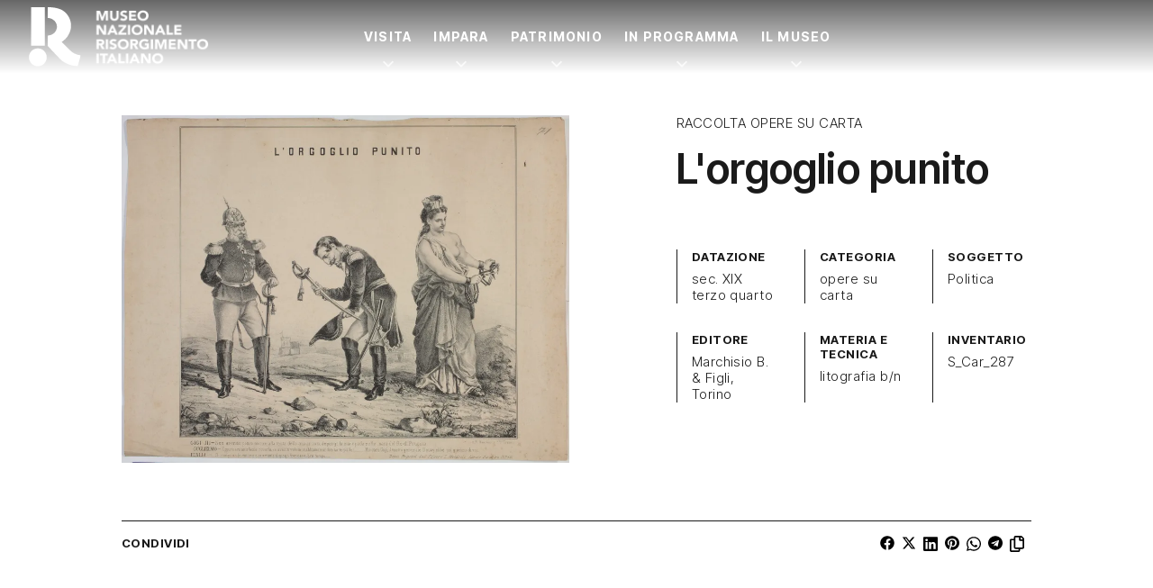

--- FILE ---
content_type: text/html; charset=UTF-8
request_url: https://www.museorisorgimentotorino.it/opera/lorgoglio-punito-s_car_287/
body_size: 17002
content:
<!doctype html>
<html lang="it-IT">

<head>
	<meta charset="UTF-8" />
	<meta name="viewport" content="width=device-width, initial-scale=1" />
	<script>
		document.documentElement.className = 'js';
	</script>
	<meta name="generator" content="Schiavone & Guga - Consulenti Wordpress Torino" />
	<meta name="copyright" content="Museo Nazionale Risorgimento Italiano" />
	<meta name="theme-color" content="" />
	<meta name="msapplication-navbutton-color" content="">
	<meta name="apple-mobile-web-app-capable" content="yes">
	<meta name="apple-mobile-web-app-status-bar-style" content="black-translucent">
	<script data-cookieconsent="ignore">var canvaCurrentPageUri = "https://www.museorisorgimentotorino.it/opera/lorgoglio-punito-s_car_287"; var canvaCoreJsUri = "https://www.museorisorgimentotorino.it/wp-content/themes/Canva-MNRI-v2/core/assets/js/"; var canvaProjectJsUri = "https://www.museorisorgimentotorino.it/wp-content/themes/Canva-MNRI-v2/project/assets/js/";</script><meta name='robots' content='index, follow, max-image-preview:large, max-snippet:-1, max-video-preview:-1' />
	<style>img:is([sizes="auto" i], [sizes^="auto," i]) { contain-intrinsic-size: 3000px 1500px }</style>
	<link rel="preconnect" href="//cdn.jsdelivr.net" crossorigin /><link rel="preload" as="style" href="https://fonts.googleapis.com/css2?family=Inter+Tight:ital,wght@0,100..900;1,100..900&display=swap" crossorigin fetchpriority="high" /><link rel="preload" as="style" href="https://www.museorisorgimentotorino.it/wp-content/themes/Canva-MNRI-v2/project/assets/css/frontend.min.css" crossorigin fetchpriority="high" />
	<!-- This site is optimized with the Yoast SEO plugin v26.7 - https://yoast.com/wordpress/plugins/seo/ -->
	<title>L&#039;orgoglio punito</title>
	<link rel="canonical" href="https://www.museorisorgimentotorino.it/opera/lorgoglio-punito-s_car_287/" />
	<meta property="og:locale" content="it_IT" />
	<meta property="og:type" content="article" />
	<meta property="og:title" content="L&#039;orgoglio punito S_Car_287 - Museo Nazionale Risorgimento Italiano" />
	<meta property="og:url" content="https://www.museorisorgimentotorino.it/opera/lorgoglio-punito-s_car_287/" />
	<meta property="og:site_name" content="Museo Nazionale Risorgimento Italiano" />
	<meta property="article:publisher" content="https://www.facebook.com/MuseoNazionaleRisorgimento/" />
	<meta property="article:modified_time" content="2024-02-12T13:07:52+00:00" />
	<meta property="og:image" content="https://i0.wp.com/www.museorisorgimentotorino.it/wp-content/uploads/2023/12/S_Car_287.jpg?fit=2023%2C1569&ssl=1" />
	<meta property="og:image:width" content="2023" />
	<meta property="og:image:height" content="1569" />
	<meta property="og:image:type" content="image/jpeg" />
	<meta name="twitter:card" content="summary_large_image" />
	<script type="application/ld+json" class="yoast-schema-graph">{"@context":"https://schema.org","@graph":[{"@type":"WebPage","@id":"https://www.museorisorgimentotorino.it/opera/lorgoglio-punito-s_car_287/","url":"https://www.museorisorgimentotorino.it/opera/lorgoglio-punito-s_car_287/","name":"L'orgoglio punito S_Car_287 - Museo Nazionale Risorgimento Italiano","isPartOf":{"@id":"https://www.museorisorgimentotorino.it/#website"},"primaryImageOfPage":{"@id":"https://www.museorisorgimentotorino.it/opera/lorgoglio-punito-s_car_287/#primaryimage"},"image":{"@id":"https://www.museorisorgimentotorino.it/opera/lorgoglio-punito-s_car_287/#primaryimage"},"thumbnailUrl":"https://i0.wp.com/www.museorisorgimentotorino.it/wp-content/uploads/2023/12/S_Car_287.jpg?fit=2023%2C1569&ssl=1","datePublished":"2024-02-12T13:07:47+00:00","dateModified":"2024-02-12T13:07:52+00:00","breadcrumb":{"@id":"https://www.museorisorgimentotorino.it/opera/lorgoglio-punito-s_car_287/#breadcrumb"},"inLanguage":"it-IT","potentialAction":[{"@type":"ReadAction","target":["https://www.museorisorgimentotorino.it/opera/lorgoglio-punito-s_car_287/"]}]},{"@type":"ImageObject","inLanguage":"it-IT","@id":"https://www.museorisorgimentotorino.it/opera/lorgoglio-punito-s_car_287/#primaryimage","url":"https://i0.wp.com/www.museorisorgimentotorino.it/wp-content/uploads/2023/12/S_Car_287.jpg?fit=2023%2C1569&ssl=1","contentUrl":"https://i0.wp.com/www.museorisorgimentotorino.it/wp-content/uploads/2023/12/S_Car_287.jpg?fit=2023%2C1569&ssl=1","width":2023,"height":1569,"caption":"S Car 287"},{"@type":"BreadcrumbList","@id":"https://www.museorisorgimentotorino.it/opera/lorgoglio-punito-s_car_287/#breadcrumb","itemListElement":[{"@type":"ListItem","position":1,"name":"Home","item":"https://www.museorisorgimentotorino.it"},{"@type":"ListItem","position":2,"name":"Home","item":"https://www.museorisorgimentotorino.it/"},{"@type":"ListItem","position":3,"name":"Opere","item":"https://www.museorisorgimentotorino.it/archivio-opere/"},{"@type":"ListItem","position":4,"name":"L&#8217;orgoglio punito S_Car_287"}]},{"@type":"WebSite","@id":"https://www.museorisorgimentotorino.it/#website","url":"https://www.museorisorgimentotorino.it/","name":"Museo Nazionale Risorgimento Italiano","description":"Il museo dove si è fatta l&#039;Italia","publisher":{"@id":"https://www.museorisorgimentotorino.it/#organization"},"potentialAction":[{"@type":"SearchAction","target":{"@type":"EntryPoint","urlTemplate":"https://www.museorisorgimentotorino.it/?s={search_term_string}"},"query-input":{"@type":"PropertyValueSpecification","valueRequired":true,"valueName":"search_term_string"}}],"inLanguage":"it-IT"},{"@type":"Organization","@id":"https://www.museorisorgimentotorino.it/#organization","name":"Museo Nazionale Risorgimento Italiano","url":"https://www.museorisorgimentotorino.it/","logo":{"@type":"ImageObject","inLanguage":"it-IT","@id":"https://www.museorisorgimentotorino.it/#/schema/logo/image/","url":"https://www.museorisorgimentotorino.it/wp-content/uploads/2023/11/logo.svg","contentUrl":"https://www.museorisorgimentotorino.it/wp-content/uploads/2023/11/logo.svg","width":1,"height":1,"caption":"Museo Nazionale Risorgimento Italiano"},"image":{"@id":"https://www.museorisorgimentotorino.it/#/schema/logo/image/"},"sameAs":["https://www.facebook.com/MuseoNazionaleRisorgimento/","https://www.instagram.com/museonazionalerisorgimento/","https://www.youtube.com/user/MuseoRisorgimento","https://www.linkedin.com/company/museo-nazionale-risorgimento-italiano/"]}]}</script>
	<!-- / Yoast SEO plugin. -->


<link rel='dns-prefetch' href='//cdn.jsdelivr.net' />
<link rel='dns-prefetch' href='//fonts.googleapis.com' />
<link rel='preconnect' href='//i0.wp.com' />
<style id='jetpack-sharing-buttons-style-inline-css'>
.jetpack-sharing-buttons__services-list{display:flex;flex-direction:row;flex-wrap:wrap;gap:0;list-style-type:none;margin:5px;padding:0}.jetpack-sharing-buttons__services-list.has-small-icon-size{font-size:12px}.jetpack-sharing-buttons__services-list.has-normal-icon-size{font-size:16px}.jetpack-sharing-buttons__services-list.has-large-icon-size{font-size:24px}.jetpack-sharing-buttons__services-list.has-huge-icon-size{font-size:36px}@media print{.jetpack-sharing-buttons__services-list{display:none!important}}.editor-styles-wrapper .wp-block-jetpack-sharing-buttons{gap:0;padding-inline-start:0}ul.jetpack-sharing-buttons__services-list.has-background{padding:1.25em 2.375em}
</style>
<link rel='stylesheet' id='weglot-css-css' href='https://www.museorisorgimentotorino.it/wp-content/plugins/weglot/dist/css/front-css.css' media='all' />
<style id="weglot-custom-style">.country-selector {
}</style><link rel='stylesheet' id='new-flag-css-css' href='https://www.museorisorgimentotorino.it/wp-content/plugins/weglot/dist/css/new-flags.css' media='all' />
<link rel='stylesheet' id='primary-font-google-preload-css' href='https://fonts.googleapis.com/css2?family=Inter+Tight%3Aital%2Cwght%400%2C100..900%3B1%2C100..900&#038;display=swap' media='all' />
<link rel='stylesheet' id='canva-core-min-preload-css' href='https://www.museorisorgimentotorino.it/wp-content/themes/Canva-MNRI-v2/project/assets/css/frontend.min.css?last_time=1768492531' media='all' />
<script src="https://www.museorisorgimentotorino.it/wp-content/plugins/weglot/dist/front-js.js" id="wp-weglot-js-js"></script>
<script async data-cookieconsent="ignore" src="//cdn.jsdelivr.net/npm/photoswipe@5.4.4/dist/umd/photoswipe.umd.min.js" id="photoswipe-async-js"></script>
<script async data-cookieconsent="ignore" src="//cdn.jsdelivr.net/npm/photoswipe@5.4.4/dist/umd/photoswipe-lightbox.umd.min.js" id="photoswipeui-async-js"></script>
<script src="//cdn.jsdelivr.net/npm/swiper@11.1.1/swiper-bundle.min.js" id="swiper-js"></script>
<script src="//cdn.jsdelivr.net/npm/jquery@3.7.1/dist/jquery.min.js" id="jquery-js"></script>
<link rel="https://api.w.org/" href="https://www.museorisorgimentotorino.it/wp-json/" /><link rel="alternate" title="JSON" type="application/json" href="https://www.museorisorgimentotorino.it/wp-json/wp/v2/opera/16378" /><link rel="alternate" title="oEmbed (JSON)" type="application/json+oembed" href="https://www.museorisorgimentotorino.it/wp-json/oembed/1.0/embed?url=https%3A%2F%2Fwww.museorisorgimentotorino.it%2Fopera%2Florgoglio-punito-s_car_287%2F" />
<link rel="alternate" title="oEmbed (XML)" type="text/xml+oembed" href="https://www.museorisorgimentotorino.it/wp-json/oembed/1.0/embed?url=https%3A%2F%2Fwww.museorisorgimentotorino.it%2Fopera%2Florgoglio-punito-s_car_287%2F&#038;format=xml" />

<script type="application/json" id="weglot-data">{"website":"https:\/\/museorisorgimentotorino.it","uid":"fa344dd6ec","project_slug":"mnri-sito","language_from":"it","language_from_custom_flag":null,"language_from_custom_name":null,"excluded_paths":[{"type":"START_WITH","value":"\/opera\/","language_button_displayed":false,"exclusion_behavior":"REDIRECT","excluded_languages":[],"regex":"^\/opera\/"},{"type":"START_WITH","value":"\/fondo-archivisticho\/","language_button_displayed":false,"exclusion_behavior":"REDIRECT","excluded_languages":[],"regex":"^\/fondo\\-archivisticho\/"},{"type":"START_WITH","value":"\/biblioteca-libro\/","language_button_displayed":false,"exclusion_behavior":"REDIRECT","excluded_languages":[],"regex":"^\/biblioteca\\-libro\/"},{"type":"START_WITH","value":"\/biblioteca-fondo\/","language_button_displayed":false,"exclusion_behavior":"REDIRECT","excluded_languages":[],"regex":"^\/biblioteca\\-fondo\/"},{"type":"START_WITH","value":"\/attivita-didattica\/","language_button_displayed":false,"exclusion_behavior":"REDIRECT","excluded_languages":[],"regex":"^\/attivita\\-didattica\/"},{"type":"START_WITH","value":"\/news\/","language_button_displayed":false,"exclusion_behavior":"REDIRECT","excluded_languages":[],"regex":"^\/news\/"},{"type":"IS_EXACTLY","value":"\/museo-amministrazione-trasparente-v1\/","language_button_displayed":false,"exclusion_behavior":"REDIRECT","excluded_languages":[],"regex":"^\/museo\\-amministrazione\\-trasparente\\-v1\/$"},{"type":"START_WITH","value":"\/eventi\/","language_button_displayed":false,"exclusion_behavior":"REDIRECT","excluded_languages":[],"regex":"^\/eventi\/"}],"excluded_blocks":[{"value":"._modal-single-opera","description":"modali opere"},{"value":"._js-apply-_modal-single-opera","description":"modali opera"},{"value":"._no-translate","description":"Classe universale per bloccare le traduzioni"},{"value":"._js-apply-_modal-type-ad","description":"escludi attivit\u00e0"},{"value":"._modal-type-ad","description":"escludi attivit\u00e0"}],"custom_settings":{"button_style":{"is_dropdown":true,"with_flags":true,"flag_type":"circle","with_name":true,"full_name":false,"custom_css":".country-selector {\r\n}"},"wp_user_version":"5.1","translate_email":false,"translate_search":false,"translate_amp":false,"switchers":[{"templates":{"name":"default","hash":"095ffb8d22f66be52959023fa4eeb71a05f20f73"},"location":[],"style":{"with_flags":true,"flag_type":"circle","with_name":true,"full_name":false,"is_dropdown":true}}],"definitions":[]},"pending_translation_enabled":false,"curl_ssl_check_enabled":true,"custom_css":".country-selector {\r\n}","languages":[{"language_to":"en","custom_code":null,"custom_name":null,"custom_local_name":null,"provider":null,"enabled":true,"automatic_translation_enabled":true,"deleted_at":null,"connect_host_destination":null,"custom_flag":null},{"language_to":"fr","custom_code":null,"custom_name":null,"custom_local_name":null,"provider":null,"enabled":true,"automatic_translation_enabled":true,"deleted_at":null,"connect_host_destination":null,"custom_flag":null}],"organization_slug":"w-9193500343","api_domain":"cdn-api-weglot.com","current_language":"it","switcher_links":{"it":"https:\/\/www.museorisorgimentotorino.it\/opera\/lorgoglio-punito-s_car_287\/","en":"https:\/\/www.museorisorgimentotorino.it\/en\/opera\/lorgoglio-punito-s_car_287\/","fr":"https:\/\/www.museorisorgimentotorino.it\/fr\/opera\/lorgoglio-punito-s_car_287\/"},"original_path":"\/opera\/lorgoglio-punito-s_car_287\/"}</script><link id="_preload_product_640w" rel="preload" as="image" href="https://i0.wp.com/www.museorisorgimentotorino.it/wp-content/uploads/2023/12/S_Car_287.jpg?fit=640%2C496&#038;ssl=1" media="(min-width: 120px) and (max-width: 639px)">
<link id="_preload_product_640w" rel="preload" as="image" href="https://i0.wp.com/www.museorisorgimentotorino.it/wp-content/uploads/2023/12/S_Car_287.jpg?fit=960%2C745&#038;ssl=1" media="(min-width: 640px) and (max-width: 959px)">
<link id="_preload_product_640w" rel="preload" as="image" href="https://i0.wp.com/www.museorisorgimentotorino.it/wp-content/uploads/2023/12/S_Car_287.jpg?fit=1280%2C993&#038;ssl=1" media="(min-width: 960px) and (max-width: 1279px)">
<link id="_preload_product_640w" rel="preload" as="image" href="https://i0.wp.com/www.museorisorgimentotorino.it/wp-content/uploads/2023/12/S_Car_287.jpg?fit=1920%2C1489&#038;ssl=1" media="(min-width: 1280px)">
<link rel="icon" href="https://www.museorisorgimentotorino.it/wp-content/uploads/2023/12/MNRI-favicon.svg">			<style>
				.wp-admin #wpadminbar #wp-admin-bar-site-name>.ab-item:before {
					content: '';
					background-image: url('https://www.museorisorgimentotorino.it/wp-content/uploads/2023/12/MNRI-favicon.svg') !important;
					background-position: center;
					background-size: contain;
					background-repeat: no-repeat;
					height: 20px;
					width: 20px;
					top: 50%;
					transform: translateY(-50%);
				}

				@media screen and (max-width: 782px) {
					.wp-admin #wpadminbar #wp-admin-bar-site-name>.ab-item:before {
						height: 70%;
						width: 70%;
					}
				}
			</style>
	<style id="canva-css-inline">:root {--color-server-current: #dc2626;--color-server-2: #16a34a;} #wp-admin-bar-server-current > a { background: var(--color-server-current);} #wp-admin-bar-server-2 a::before{ background: var(--color-server-2);}</style>			<script>
			var canvaCf7Ids = [367];
		</script>
	
	<script src="https://cdn.jsdelivr.net/npm/@lottiefiles/lottie-player@2.0.12/dist/lottie-player.min.js"></script>
<style id="dynamic-css-vars"></style>
	<!--IUB-COOKIE-BLOCK-START-->
	<script class="_iub_cs_activate-inline" data-iub-purposes="3" data-cookieconsent="statistics">
		['mousemove', 'touchstart'].forEach(function(e) {
			window.addEventListener(e, function(event) {
				var head = document.getElementsByTagName('head')[0]
				var script = document.createElement('script')
				script.type = 'text/javascript';
				script.classList.add('_iub_cs_activate');
				script.setAttribute('data-iub-purposes', '3');
				script.src = 'https://www.googletagmanager.com/gtag/js?id=G-J4VMJBMQXV'
				head.appendChild(script);
				console.log('GA4 loaded');
			}, {
				once: true
			});
		});
	</script>

	<script class="_iub_cs_activate-inline" data-iub-purposes="3" data-cookieconsent="statistics">
		['mousemove', 'touchstart'].forEach(function(e) {
			window.addEventListener(e, function(event) {
				window.dataLayer = window.dataLayer || [];

				function gtag() {
					dataLayer.push(arguments);
				}

				gtag('js', new Date());

				gtag('config', 'G-J4VMJBMQXV', {
					'anonymize_ip': true,
					'debug_mode': false,
				});

				

							}, {
				once: true
			});
		});
	</script>
	<!--IUB-COOKIE-BLOCK-END-->
</head>

<body id="canva-body" class="wp-singular opera-template-default single single-opera postid-16378 wp-embed-responsive wp-theme-Canva-MNRI-v2" data-scrolled-px="350"  data-notice-wrap-duration="500" data-hide-second-levels-after="500px" >

		<div class="hidden">
		<a href="" data-type="link" class="_js-accessibility-mode-trigger ">
			<svg id="Layer_1" data-name="Layer 1" xmlns="http://www.w3.org/2000/svg" viewbox="0 0 122.88 122.88" class="_icon accessibility-icon "><title>accessibility</title><path d="M61.44,0A61.46,61.46,0,1,1,18,18,61.21,61.21,0,0,1,61.44,0Zm-.39,74.18L52.1,98.91a4.94,4.94,0,0,1-2.58,2.83A5,5,0,0,1,42.7,95.5l6.24-17.28a26.3,26.3,0,0,0,1.17-4,40.64,40.64,0,0,0,.54-4.18c.24-2.53.41-5.27.54-7.9s.22-5.18.29-7.29c.09-2.63-.62-2.8-2.73-3.3l-.44-.1-18-3.39A5,5,0,0,1,27.08,46a5,5,0,0,1,5.05-7.74l19.34,3.63c.77.07,1.52.16,2.31.25a57.64,57.64,0,0,0,7.18.53A81.13,81.13,0,0,0,69.9,42c.9-.1,1.75-.21,2.6-.29l18.25-3.42A5,5,0,0,1,94.5,39a5,5,0,0,1,1.3,7,5,5,0,0,1-3.21,2.09L75.15,51.37c-.58.13-1.1.22-1.56.29-1.82.31-2.72.47-2.61,3.06.08,1.89.31,4.15.61,6.51.35,2.77.81,5.71,1.29,8.4.31,1.77.6,3.19,1,4.55s.79,2.75,1.39,4.42l6.11,16.9a5,5,0,0,1-6.82,6.24,4.94,4.94,0,0,1-2.58-2.83L63,74.23,62,72.4l-1,1.78Zm.39-53.52a8.83,8.83,0,1,1-6.24,2.59,8.79,8.79,0,0,1,6.24-2.59Zm36.35,4.43a51.42,51.42,0,1,0,15,36.35,51.27,51.27,0,0,0-15-36.35Z"></path></svg>
		</a>
	</div>

	
		<nav class="_nav-dsk hide lg:block _js-click-subitems  " role="navigation" aria-label="Navigazione principale">

			
			
			

				<div class="_menu-dsk-wrap _main-section py-0 ">
					
					<div class="_menu-dsk max-w-row mx-auto  flex justify-between max-w-row">

													<ul class="_menu-dsk-left menu flex items-center">
								
<a class="logo" href="https://www.museorisorgimentotorino.it" style="padding:var(--nav-dsk-logo-p);">
	<div class="_nav-logo-wrap">

		<!-- Logo Dark -->
		<div class="_nav-logo-figure _logo-dark flex items-center">
			<div class="_nav-logo-r">
				<lottie-player
					autoplay
					loop
					mode="normal"
					src="https://www.museorisorgimentotorino.it/wp-content/themes/Canva-MNRI-v2/project/assets/img/MNRI-logo-motion-lottie.json"
					>
				</lottie-player>
			</div>
			<div class="_nav-logo-scritta flex-1">
				<img src="https://www.museorisorgimentotorino.it/wp-content/themes/Canva-MNRI-v2/project/assets/img/MNRI-logo-scritta-white.png">
			</div>
		</div>

		<!-- Logo Light -->
		<div class="_nav-logo-figure _logo-light flex items-center">
			<div class="_nav-logo-r">
				<lottie-player
					autoplay
					loop
					mode="normal"
					src="https://www.museorisorgimentotorino.it/wp-content/themes/Canva-MNRI-v2/project/assets/img/MNRI-logo-motion-black-lottie.json"
					>
				</lottie-player>
			</div>
			<div class="_nav-logo-scritta flex-1">
				<img src="https://www.museorisorgimentotorino.it/wp-content/themes/Canva-MNRI-v2/project/assets/img/MNRI-logo-scritta-black.png">
			</div>
		</div>


	</div>
</a>
<li class="menu-item-icon menu-item-icon-custom2-icon cursor-pointer"></li>							</ul>
						
													<ul class="_menu-dsk-center menu flex">
								<li id="menu-item-20495" class="menu-item menu-item-type-custom menu-item-object-custom _has-megamenu menu-item-has-children _js-has-megamenu _js-pid-20266 disabled menu-item-20495"><a href="https://www.museorisorgimentotorino.it/pianifica-visita/">Visita</a></li>
<li id="menu-item-20496" class="menu-item menu-item-type-custom menu-item-object-custom _has-megamenu menu-item-has-children _js-has-megamenu _js-pid-20267 disabled menu-item-20496"><a href="#">Impara</a></li>
<li id="menu-item-20497" class="menu-item menu-item-type-custom menu-item-object-custom _has-megamenu menu-item-has-children _js-has-megamenu _js-pid-20269 disabled menu-item-20497"><a href="#">Patrimonio</a></li>
<li id="menu-item-25872" class="menu-item menu-item-type-custom menu-item-object-custom _has-megamenu menu-item-has-children _js-has-megamenu _js-pid-20270 disabled menu-item-25872"><a href="https://www.museorisorgimentotorino.it/in-programma/">In Programma</a></li>
<li id="menu-item-20499" class="menu-item menu-item-type-custom menu-item-object-custom _has-megamenu menu-item-has-children _js-has-megamenu _js-pid-19604 disabled menu-item-20499"><a href="#">Il Museo</a></li>
							</ul>

						
													<ul class="_menu-dsk-right menu flex">
															</ul>
						
					</div>
				</div>
						
<div class="_mega-menu-wrap _js-mega-menu-wrap"></div>		</nav>
	
			<nav class="_nav-mob lg:hide sticky " role="navigation" aria-label="Navigazione mobile">

			
			<div class="_menu-mob-wrap _main-section py-0">
				
				<div class="_menu-mob  flex items-center justify-between">

											<ul class="_menu-mob-left menu flex items-center flex-1">
							
<a class="logo" href="https://www.museorisorgimentotorino.it" style="padding:var(--nav-dsk-logo-p);">
	<div class="_nav-logo-wrap">

		<!-- Logo Dark -->
		<div class="_nav-logo-figure _logo-dark flex items-center">
			<div class="_nav-logo-r">
				<lottie-player
					autoplay
					loop
					mode="normal"
					src="https://www.museorisorgimentotorino.it/wp-content/themes/Canva-MNRI-v2/project/assets/img/MNRI-logo-motion-lottie.json"
					>
				</lottie-player>
			</div>
			<div class="_nav-logo-scritta flex-1">
				<img src="https://www.museorisorgimentotorino.it/wp-content/themes/Canva-MNRI-v2/project/assets/img/MNRI-logo-scritta-white.png">
			</div>
		</div>

		<!-- Logo Light -->
		<div class="_nav-logo-figure _logo-light flex items-center">
			<div class="_nav-logo-r">
				<lottie-player
					autoplay
					loop
					mode="normal"
					src="https://www.museorisorgimentotorino.it/wp-content/themes/Canva-MNRI-v2/project/assets/img/MNRI-logo-motion-black-lottie.json"
					>
				</lottie-player>
			</div>
			<div class="_nav-logo-scritta flex-1">
				<img src="https://www.museorisorgimentotorino.it/wp-content/themes/Canva-MNRI-v2/project/assets/img/MNRI-logo-scritta-black.png">
			</div>
		</div>


	</div>
</a>
<li class="menu-item-icon menu-item-icon-custom2-icon cursor-pointer"></li>						</ul>
					
					
											<ul class="_menu-mob-right menu flex flex-1 items-center justify-end gap-2">
							<li class="menu-item-icon menu-item-icon-hamburger menu-item-icon-hamburger-right _js-modal-time-450 _js-modal-target-dsk-_nav-offc-dsk-right _js-modal-target-mob-_nav-offc-mob-right _js-apply-below-the-top" >
                <a class="_hamburger cursor-pointer">
                    <span class="ham-bars-container">
						<span class="ham-bars"></span>
					</span>
                </a>
             </li>						</ul>

					
				</div>
			</div>
			
		</nav>
	
	
	
	
		<nav class="_nav-offc-mob _nav-offc-mob-left _overlay-offc " role="navigation">

			<a class="_x-button _modal-close absolute top-4 right-4" aria-label="Chiudi"></a>

			
			<div class="_menu-offc-mob">

				<div class="menu-center ">
					<ul>


											</ul>

				</div>

			</div>

			
		</nav>

	
	
		<nav class="_nav-offc-mob _nav-offc-mob-right _overlay-offc " role="navigation">

			<a class="_x-button _modal-close absolute top-4 right-4" aria-label="Chiudi"></a>

			
			<div class="_menu-offc-mob">

				<div class="menu-center ">

					<ul>
							
	
		
			
								<div  class=" _menu-mobile-wrap flex flex-col justify-between isdark">
					
	
	
		
			
								<div  class=" flex flex-col gap-8 ">
					


<div  class="_accordion-menu-mobile _accordion  ">

	<div class="_accordion-title-wrap flex items-center justify-between border-b border-white group transition-colors py-2">

		<div class="_accordion-title-content flex-1 flex items-center gap-4" style="padding-right: 1rem;">

			
			<div class="_title-wrap flex-1">
				<h3 class="_title mb-0 fs-h4 cursor-pointer">
					Visita				</h3>
			</div>

		</div>

		<div class="_accordion-icon"></div>

	</div>

	<div class="_accordion-content _accordion-menu-mobile-content pt-4 pb-8" style="display:none;">
		

		<div  class="">
			
	
	
	
		
							<div  class="_main-section  _mega-menu isdark">
					

<div class="wp-block-columns">
<div class="wp-block-column col-span-6 md:col-span-3 order-3 lg:order-1">
<ul class="wp-block-list menu-v wp-block-list">
<li><a href="https://www.museorisorgimentotorino.it/orari/">Orari</a></li>



<li><a href="https://www.museorisorgimentotorino.it/servizi-e-supporti-alla-visita/">Servizi del Museo</a></li>



<li><a href="https://www.museorisorgimentotorino.it/accessibilita/">Accessibilità</a></li>



<li><a href="https://www.museorisorgimentotorino.it/dove-siamo/">Dove siamo</a></li>



<li><a href="https://www.museorisorgimentotorino.it/mappa-museo/">Mappa del Museo</a></li>
</ul>
</div>



<div class="wp-block-column col-span-6 md:col-span-3 order-4 lg:order-2">
<ul class="wp-block-list menu-v wp-block-list">
<li><a href="https://www.museorisorgimentotorino.it/biglietti/">Biglietti</a></li>



<li><a href="https://www.museorisorgimentotorino.it/bookshop/">Bookshop</a></li>



<li><a href="https://www.museorisorgimentotorino.it/visite-guidate/">Visite guidate</a></li>



<li><a href="https://www.museorisorgimentotorino.it/visite-per-famiglie/">Visite per famiglie</a></li>



<li><a href="https://www.museorisorgimentotorino.it/visite-per-gruppi/">Visite per gruppi</a></li>



<li><a href="https://www.museorisorgimentotorino.it/attivita-scuole-didattica/">Visite per scuole</a></li>
</ul>
</div>



<div class="wp-block-column col-span-12 md:col-span-3 order-1 lg:order-3">
	
<div  class="wp-block-photobutton flex-1">

	
		<a class="" href="https://www.museorisorgimentotorino.it/pianifica-visita/"  onclick="gtag('event', 'Photobutton', {'event_category': 'Action-Link', 'event_label': 'pianifica-visita'});" >

		
		<div class="_pb-megamenu _photobutton _layer-wrap block group overflow-hidden  ">


			<!-- Layer Visual -->
			<div class="_layer-visual ratio-24-10 md:ratio-16-9 relative w-full h-full">

				
					<div class="_layer-bg _pb-bg hidden md:block" style='background-image: url("https://i0.wp.com/www.museorisorgimentotorino.it/wp-content/uploads/2025/07/Pianifica-visita-hero-mobile-Museo-Risorgimento-Torino.jpg?fit=640%2C800&#038;ssl=1");'></div>
					<div class="_layer-bg _pb-bg md:hidden" style='background-image: url("https://i0.wp.com/www.museorisorgimentotorino.it/wp-content/uploads/2025/07/Pianifica-visita-hero-mobile-Museo-Risorgimento-Torino.jpg?fit=640%2C800&#038;ssl=1");'></div>

				
				<div class="_layer-filter _pb-filter"></div>
				<div class="_layer-graphics"></div>

			</div>



			<!-- Layer content -->
			<div class="_layer-content relative pt-4">

				<!-- Il content-wrap è fatto in flex per permettere di allineare i contenuti in fondo quando necessario, senza dover passare al position absolute -->
				<div class="_content-wrap pr-8" style="">

																					<h3 class="_title inline-block fs-h7 fw-700 mb-2 _icon-arw-ur-r">
							Pianifica la tua visita						</h3>
																<span class="_pb-subtitle _subtitle fs-p lh-12 mb-0" style="text-decoration: none !important;">
							Tutto quello che devi sapere prima di visitare il Museo						</span>
										
					<!--  -->
						<!-- <div class="_pb-button-box"> -->
							<!--  -->
								<!-- <span class="text-body fs-p fw-700" >Pianifica la tua visita</span> -->
							<!--  -->
						<!-- </div> -->
					<!--  -->

				</div>

			</div>
		</div>

				</a>
	
	
</div>

</div>



<div class="wp-block-column col-span-12 md:col-span-3 order-2 lg:order-4"></div>
</div>


				</div>
			
		
	
	



<p class=""></p>
		</div>



	</div>
</div>




<div  class="_accordion-menu-mobile _accordion  ">

	<div class="_accordion-title-wrap flex items-center justify-between border-b border-white group transition-colors py-2">

		<div class="_accordion-title-content flex-1 flex items-center gap-4" style="padding-right: 1rem;">

			
			<div class="_title-wrap flex-1">
				<h3 class="_title mb-0 fs-h4 cursor-pointer">
					Impara				</h3>
			</div>

		</div>

		<div class="_accordion-icon"></div>

	</div>

	<div class="_accordion-content _accordion-menu-mobile-content pt-4 pb-8" style="display:none;">
		

		<div  class="">
			
	
	
	
		
							<div  class="_main-section  _mega-menu isdark">
					

<div class="wp-block-columns">
<div class="wp-block-column col-span-12 md:col-span-3"></div>



<div class="wp-block-column col-span-12 md:col-span-3">
<ul class="wp-block-list menu-v wp-block-list">
<li><a href="https://www.museorisorgimentotorino.it/museo-scuole/">Il Museo per le scuole</a></li>



<li><a href="https://www.museorisorgimentotorino.it/pcto-archivio-progetti/">PCTO &#8211; Archivio progetti</a></li>
</ul>
</div>



<div class="wp-block-column col-span-12 md:col-span-3">
	
<div  class="wp-block-photobutton flex-1">

	
		<a class="" href="https://www.museorisorgimentotorino.it/il-museo-scuole-didattica/"  onclick="gtag('event', 'Photobutton', {'event_category': 'Action-Link', 'event_label': 'il-museo-scuole-didattica'});" >

		
		<div class="_pb-megamenu _photobutton _layer-wrap block group overflow-hidden  ">


			<!-- Layer Visual -->
			<div class="_layer-visual ratio-24-10 md:ratio-16-9 relative w-full h-full">

				
					<div class="_layer-bg _pb-bg hidden md:block" style='background-image: url("https://i0.wp.com/www.museorisorgimentotorino.it/wp-content/uploads/2025/09/battaglia-di-goito-giacomelli-torino.jpg?fit=640%2C193&#038;ssl=1");'></div>
					<div class="_layer-bg _pb-bg md:hidden" style='background-image: url("https://i0.wp.com/www.museorisorgimentotorino.it/wp-content/uploads/2025/09/battaglia-di-goito-giacomelli-torino.jpg?fit=640%2C193&#038;ssl=1");'></div>

				
				<div class="_layer-filter _pb-filter"></div>
				<div class="_layer-graphics"></div>

			</div>



			<!-- Layer content -->
			<div class="_layer-content relative pt-4">

				<!-- Il content-wrap è fatto in flex per permettere di allineare i contenuti in fondo quando necessario, senza dover passare al position absolute -->
				<div class="_content-wrap pr-8" style="">

																					<h3 class="_title inline-block fs-h7 fw-700 mb-2 _icon-arw-ur-r">
							Attività didattiche						</h3>
																<span class="_pb-subtitle _subtitle fs-p lh-12 mb-0" style="text-decoration: none !important;">
							Il catalogo completo dei percorsi didattici del museo						</span>
										
					<!--  -->
						<!-- <div class="_pb-button-box"> -->
							<!--  -->
								<!-- <span class="text-body fs-p fw-700" >Attività didattiche</span> -->
							<!--  -->
						<!-- </div> -->
					<!--  -->

				</div>

			</div>
		</div>

				</a>
	
	
</div>

</div>



<div class="wp-block-column col-span-12 md:col-span-3">	
	
		
			
								<div  class=" ">
					

	
<div  class="wp-block-photobutton flex-1">

	
		<a class="" href="https://www.museorisorgimentotorino.it/storie/"  onclick="gtag('event', 'Photobutton', {'event_category': 'Action-Link', 'event_label': 'storie'});" >

		
		<div class="_pb-megamenu _photobutton _layer-wrap block group overflow-hidden  ">


			<!-- Layer Visual -->
			<div class="_layer-visual ratio-24-10 md:ratio-16-9 relative w-full h-full">

				
					<div class="_layer-bg _pb-bg hidden md:block" style='background-image: url("https://i0.wp.com/www.museorisorgimentotorino.it/wp-content/uploads/2025/07/prima-bandiera-italiana-firenze-altamura.jpg?fit=640%2C360&#038;ssl=1");'></div>
					<div class="_layer-bg _pb-bg md:hidden" style='background-image: url("https://i0.wp.com/www.museorisorgimentotorino.it/wp-content/uploads/2025/07/prima-bandiera-italiana-firenze-altamura.jpg?fit=640%2C360&#038;ssl=1");'></div>

				
				<div class="_layer-filter _pb-filter"></div>
				<div class="_layer-graphics"></div>

			</div>



			<!-- Layer content -->
			<div class="_layer-content relative pt-4">

				<!-- Il content-wrap è fatto in flex per permettere di allineare i contenuti in fondo quando necessario, senza dover passare al position absolute -->
				<div class="_content-wrap pr-8" style="">

																					<h3 class="_title inline-block fs-h7 fw-700 mb-2 _icon-arw-ur-r">
							Storie						</h3>
																<span class="_pb-subtitle _subtitle fs-p lh-12 mb-0" style="text-decoration: none !important;">
							Il Risorgimento come non lo avete mai visto						</span>
										
					<!--  -->
						<!-- <div class="_pb-button-box"> -->
							<!--  -->
								<!-- <span class="text-body fs-p fw-700" >Scopri di più</span> -->
							<!--  -->
						<!-- </div> -->
					<!--  -->

				</div>

			</div>
		</div>

				</a>
	
	
</div>



				</div>
				
			
		
	
	
</div>
</div>


				</div>
			
		
	
	



<p class=""></p>
		</div>



	</div>
</div>




<div  class="_accordion-menu-mobile _accordion  ">

	<div class="_accordion-title-wrap flex items-center justify-between border-b border-white group transition-colors py-2">

		<div class="_accordion-title-content flex-1 flex items-center gap-4" style="padding-right: 1rem;">

			
			<div class="_title-wrap flex-1">
				<h3 class="_title mb-0 fs-h4 cursor-pointer">
					Patrimonio				</h3>
			</div>

		</div>

		<div class="_accordion-icon"></div>

	</div>

	<div class="_accordion-content _accordion-menu-mobile-content pt-4 pb-8" style="display:none;">
		

		<div  class="">
			
	
	
	
		
							<div  class="_main-section  _mega-menu isdark">
					

<div class="wp-block-columns">
<div class="wp-block-column col-span-12 md:col-span-3">
<ul class="wp-block-list menu-v wp-block-list">
<li><a href="https://www.museorisorgimentotorino.it/biblioteca/">Biblioteca</a></li>



<li><a href="https://www.museorisorgimentotorino.it/archivio-storico/">Archivio storico</a></li>



<li><a href="https://www.museorisorgimentotorino.it/parlamento-subalpino/">Parlamento Subalpino</a></li>
</ul>
</div>



<div class="wp-block-column col-span-12 md:col-span-3">
<ul class="wp-block-list menu-v wp-block-list">
<li><a href="https://www.museorisorgimentotorino.it/storie/">Storie</a></li>



<li><a href="https://www.museorisorgimentotorino.it/collezione-digitale/">Collezione digitale</a></li>
</ul>
</div>



<div class="wp-block-column col-span-12 md:col-span-3">
	
<div  class="wp-block-photobutton flex-1">

	
		<a class="" href="https://www.museorisorgimentotorino.it/patrimonio-collezioni-v2/"  onclick="gtag('event', 'Photobutton', {'event_category': 'Action-Link', 'event_label': 'patrimonio-collezioni-v2'});" >

		
		<div class="_pb-megamenu _photobutton _layer-wrap block group overflow-hidden  ">


			<!-- Layer Visual -->
			<div class="_layer-visual ratio-24-10 md:ratio-16-9 relative w-full h-full">

				
					<div class="_layer-bg _pb-bg hidden md:block" style='background-image: url("https://i0.wp.com/www.museorisorgimentotorino.it/wp-content/uploads/2025/07/Patrimonio-hero-desktop-02-Museo-Risorgimento-Torino.jpg?fit=640%2C213&#038;ssl=1");'></div>
					<div class="_layer-bg _pb-bg md:hidden" style='background-image: url("https://i0.wp.com/www.museorisorgimentotorino.it/wp-content/uploads/2025/07/Patrimonio-hero-desktop-02-Museo-Risorgimento-Torino.jpg?fit=640%2C213&#038;ssl=1");'></div>

				
				<div class="_layer-filter _pb-filter"></div>
				<div class="_layer-graphics"></div>

			</div>



			<!-- Layer content -->
			<div class="_layer-content relative pt-4">

				<!-- Il content-wrap è fatto in flex per permettere di allineare i contenuti in fondo quando necessario, senza dover passare al position absolute -->
				<div class="_content-wrap pr-8" style="">

																					<h3 class="_title inline-block fs-h7 fw-700 mb-2 _icon-arw-ur-r">
							Il Patrimonio del Museo						</h3>
																<span class="_pb-subtitle _subtitle fs-p lh-12 mb-0" style="text-decoration: none !important;">
							Tutta la dotazione del Museo						</span>
										
					<!--  -->
						<!-- <div class="_pb-button-box"> -->
							<!--  -->
								<!-- <span class="text-body fs-p fw-700" >Il patrimonio e le collezioni v2</span> -->
							<!--  -->
						<!-- </div> -->
					<!--  -->

				</div>

			</div>
		</div>

				</a>
	
	
</div>

</div>



<div class="wp-block-column col-span-12 md:col-span-3">
	
<div  class="wp-block-photobutton flex-1">

	
		<a class="" href="https://www.museorisorgimentotorino.it/parlamento-subalpino/"  onclick="gtag('event', 'Photobutton', {'event_category': 'Action-Link', 'event_label': 'parlamento-subalpino'});" >

		
		<div class="_pb-megamenu _photobutton _layer-wrap block group overflow-hidden  ">


			<!-- Layer Visual -->
			<div class="_layer-visual ratio-24-10 md:ratio-16-9 relative w-full h-full">

				
					<div class="_layer-bg _pb-bg hidden md:block" style='background-image: url("https://i0.wp.com/www.museorisorgimentotorino.it/wp-content/uploads/2025/05/Parlamento-Subalpino-interno-01-Museo-Risorgimento-Torino.jpg?fit=640%2C461&#038;ssl=1");'></div>
					<div class="_layer-bg _pb-bg md:hidden" style='background-image: url("https://i0.wp.com/www.museorisorgimentotorino.it/wp-content/uploads/2025/05/Parlamento-Subalpino-interno-01-Museo-Risorgimento-Torino.jpg?fit=640%2C461&#038;ssl=1");'></div>

				
				<div class="_layer-filter _pb-filter"></div>
				<div class="_layer-graphics"></div>

			</div>



			<!-- Layer content -->
			<div class="_layer-content relative pt-4">

				<!-- Il content-wrap è fatto in flex per permettere di allineare i contenuti in fondo quando necessario, senza dover passare al position absolute -->
				<div class="_content-wrap pr-8" style="">

																					<h3 class="_title inline-block fs-h7 fw-700 mb-2 _icon-arw-ur-r">
							Il Parlamento Subalpino						</h3>
																<span class="_pb-subtitle _subtitle fs-p lh-12 mb-0" style="text-decoration: none !important;">
							Dove si è fatta l&#8217;Italia						</span>
										
					<!--  -->
						<!-- <div class="_pb-button-box"> -->
							<!--  -->
								<!-- <span class="text-body fs-p fw-700" >Il mestiere dello storico</span> -->
							<!--  -->
						<!-- </div> -->
					<!--  -->

				</div>

			</div>
		</div>

				</a>
	
	
</div>

</div>
</div>


				</div>
			
		
	
	



<p class=""></p>
		</div>



	</div>
</div>


	
	
		
			
								<div  class=" ">
					


<div  class="_accordion-menu-mobile _accordion  ">

	<div class="_accordion-title-wrap flex items-center justify-between border-b border-white group transition-colors py-2">

		<div class="_accordion-title-content flex-1 flex items-center gap-4" style="padding-right: 1rem;">

			
			<div class="_title-wrap flex-1">
				<h3 class="_title mb-0 fs-h4 cursor-pointer">
					In Programma				</h3>
			</div>

		</div>

		<div class="_accordion-icon"></div>

	</div>

	<div class="_accordion-content _accordion-menu-mobile-content pt-4 pb-8" style="display:none;">
		

		<div  class="">
			
	
	
	
		
							<div  class="_main-section  _mega-menu isdark">
					

<div class="wp-block-columns">
<div class="wp-block-column col-span-12 md:col-span-3"></div>



<div class="wp-block-column col-span-12 md:col-span-3">
<ul class="wp-block-list menu-v wp-block-list">
<li><a href="https://www.museorisorgimentotorino.it/area-press-comunicati">Area Press</a></li>
</ul>
</div>



<div class="wp-block-column col-span-12 md:col-span-3">	
	
		
			
								<div  class=" ">
					

	
<div  class="wp-block-photobutton flex-1">

	
		<a class="" href="https://www.museorisorgimentotorino.it/mostre/briganti/"  onclick="gtag('event', 'Photobutton', {'event_category': 'Action-Link', 'event_label': 'briganti'});" >

		
		<div class="_pb-megamenu _photobutton _layer-wrap block group overflow-hidden  ">


			<!-- Layer Visual -->
			<div class="_layer-visual ratio-24-10 md:ratio-16-9 relative w-full h-full">

				
					<div class="_layer-bg _pb-bg hidden md:block" style='background-image: url("https://i0.wp.com/www.museorisorgimentotorino.it/wp-content/uploads/2025/05/Mostra-Briganti-Museo-Risorgimento-Torino-megamenu-01.jpg?fit=640%2C359&#038;ssl=1");'></div>
					<div class="_layer-bg _pb-bg md:hidden" style='background-image: url("https://i0.wp.com/www.museorisorgimentotorino.it/wp-content/uploads/2025/05/Mostra-Briganti-Museo-Risorgimento-Torino-megamenu-01.jpg?fit=640%2C359&#038;ssl=1");'></div>

				
				<div class="_layer-filter _pb-filter"></div>
				<div class="_layer-graphics"></div>

			</div>



			<!-- Layer content -->
			<div class="_layer-content relative pt-4">

				<!-- Il content-wrap è fatto in flex per permettere di allineare i contenuti in fondo quando necessario, senza dover passare al position absolute -->
				<div class="_content-wrap pr-8" style="">

																					<h3 class="_title inline-block fs-h7 fw-700 mb-2 _icon-arw-ur-r">
							La mostra in corso						</h3>
																<span class="_pb-subtitle _subtitle fs-p lh-12 mb-0" style="text-decoration: none !important;">
							Briganti! Storie e immagini dal Risorgimento a Oggi						</span>
										
					<!--  -->
						<!-- <div class="_pb-button-box"> -->
							<!--  -->
								<!-- <span class="text-body fs-p fw-700" >Briganti! Storie e immagini dal Risorgimento ad oggi</span> -->
							<!--  -->
						<!-- </div> -->
					<!--  -->

				</div>

			</div>
		</div>

				</a>
	
	
</div>



				</div>
				
			
		
	
	
</div>



<div class="wp-block-column col-span-12 md:col-span-3">	
	
		
			
								<div  class=" ">
					

	
<div  class="wp-block-photobutton flex-1">

	
		<a class="" href="https://www.museorisorgimentotorino.it/in-programma/"  onclick="gtag('event', 'Photobutton', {'event_category': 'Action-Link', 'event_label': 'in-programma'});" >

		
		<div class="_pb-megamenu _photobutton _layer-wrap block group overflow-hidden  ">


			<!-- Layer Visual -->
			<div class="_layer-visual ratio-24-10 md:ratio-16-9 relative w-full h-full">

				
					<div class="_layer-bg _pb-bg hidden md:block" style='background-image: url("https://i0.wp.com/www.museorisorgimentotorino.it/wp-content/uploads/2025/09/Diseno-sin-titulo-12.jpg?fit=640%2C479&#038;ssl=1");'></div>
					<div class="_layer-bg _pb-bg md:hidden" style='background-image: url("https://i0.wp.com/www.museorisorgimentotorino.it/wp-content/uploads/2025/09/Diseno-sin-titulo-12.jpg?fit=640%2C479&#038;ssl=1");'></div>

				
				<div class="_layer-filter _pb-filter"></div>
				<div class="_layer-graphics"></div>

			</div>



			<!-- Layer content -->
			<div class="_layer-content relative pt-4">

				<!-- Il content-wrap è fatto in flex per permettere di allineare i contenuti in fondo quando necessario, senza dover passare al position absolute -->
				<div class="_content-wrap pr-8" style="">

																					<h3 class="_title inline-block fs-h7 fw-700 mb-2 _icon-arw-ur-r">
							In Programma						</h3>
																<span class="_pb-subtitle _subtitle fs-p lh-12 mb-0" style="text-decoration: none !important;">
							Tutte le attività, mostre ed eventi del Museo						</span>
										
					<!--  -->
						<!-- <div class="_pb-button-box"> -->
							<!--  -->
								<!-- <span class="text-body fs-p fw-700" >In Programma</span> -->
							<!--  -->
						<!-- </div> -->
					<!--  -->

				</div>

			</div>
		</div>

				</a>
	
	
</div>



				</div>
				
			
		
	
	
</div>
</div>


				</div>
			
		
	
	
		</div>



	</div>
</div>


				</div>
				
			
		
	
	




<div  class="_accordion-menu-mobile _accordion  ">

	<div class="_accordion-title-wrap flex items-center justify-between border-b border-white group transition-colors py-2">

		<div class="_accordion-title-content flex-1 flex items-center gap-4" style="padding-right: 1rem;">

			
			<div class="_title-wrap flex-1">
				<h3 class="_title mb-0 fs-h4 cursor-pointer">
					Museo				</h3>
			</div>

		</div>

		<div class="_accordion-icon"></div>

	</div>

	<div class="_accordion-content _accordion-menu-mobile-content pt-4 pb-8" style="display:none;">
		

		<div  class="">
			
	
	
	
		
							<div  class="_main-section  _mega-menu isdark">
					

<div class="wp-block-columns">
<div class="wp-block-column col-span-12 md:col-span-3">
<ul class="wp-block-list menu-v wp-block-list">
<li><a href="https://www.museorisorgimentotorino.it/chi-siamo/">Chi siamo</a></li>



<li><a href="https://www.museorisorgimentotorino.it/palazzo-carignano/">Palazzo Carignano</a></li>



<li><a href="https://www.museorisorgimentotorino.it/parlamento-subalpino/">Parlamento Subalpino</a></li>
</ul>
</div>



<div class="wp-block-column col-span-12 md:col-span-3">
<ul class="wp-block-list menu-v wp-block-list">
<li><a href="https://www.museorisorgimentotorino.it/amministrazione-trasparente/">Amministrazione Trasparente</a></li>



<li><a href="https://www.museorisorgimentotorino.it/contatti/">Contatti</a></li>
</ul>
</div>



<div class="wp-block-column col-span-12 md:col-span-3">
	
<div  class="wp-block-photobutton flex-1">

	
		<a class="" href="https://www.museorisorgimentotorino.it/palazzo-carignano/"  onclick="gtag('event', 'Photobutton', {'event_category': 'Action-Link', 'event_label': 'palazzo-carignano'});" >

		
		<div class="_pb-megamenu _photobutton _layer-wrap block group overflow-hidden  ">


			<!-- Layer Visual -->
			<div class="_layer-visual ratio-24-10 md:ratio-16-9 relative w-full h-full">

				
					<div class="_layer-bg _pb-bg hidden md:block" style='background-image: url("https://i0.wp.com/www.museorisorgimentotorino.it/wp-content/uploads/2025/09/Palazzo-Carignano-03-interno-Museo-Nazionale-Risorgimento-Italiano.jpg?fit=640%2C853&#038;ssl=1");'></div>
					<div class="_layer-bg _pb-bg md:hidden" style='background-image: url("https://i0.wp.com/www.museorisorgimentotorino.it/wp-content/uploads/2025/09/Palazzo-Carignano-03-interno-Museo-Nazionale-Risorgimento-Italiano.jpg?fit=640%2C853&#038;ssl=1");'></div>

				
				<div class="_layer-filter _pb-filter"></div>
				<div class="_layer-graphics"></div>

			</div>



			<!-- Layer content -->
			<div class="_layer-content relative pt-4">

				<!-- Il content-wrap è fatto in flex per permettere di allineare i contenuti in fondo quando necessario, senza dover passare al position absolute -->
				<div class="_content-wrap pr-8" style="">

																					<h3 class="_title inline-block fs-h7 fw-700 mb-2 _icon-arw-ur-r">
							Palazzo Carignano						</h3>
																<span class="_pb-subtitle _subtitle fs-p lh-12 mb-0" style="text-decoration: none !important;">
							Un simbolo di Torino e dell&#8217;Italia						</span>
										
					<!--  -->
						<!-- <div class="_pb-button-box"> -->
							<!--  -->
								<!-- <span class="text-body fs-p fw-700" >Palazzo Carignano</span> -->
							<!--  -->
						<!-- </div> -->
					<!--  -->

				</div>

			</div>
		</div>

				</a>
	
	
</div>

</div>



<div class="wp-block-column col-span-12 md:col-span-3">	
	
	
</div>
</div>


				</div>
			
		
	
	
		</div>



	</div>
</div>


				</div>
				
			
		
	
	


	
	
		
			
								<div  class=" flex justify-between ">
					

		<div  class="_micro-template-loader ">

			<div class="inline-flex rounded-full items-center gap-3">
	<div class="_dot-wrap flex justify-center items-center">
		<div class="_dot-apertura _closed w-3 h-3 rounded-full">
		</div>
	</div>
	<div class="_apertura-today-wrap pr-4">
		<span class="_apertura-today-status block mb-0 fs-sm fw-700 text-body">
			Chiuso		</span>
							<span class="_apertura-today-orari flex gap-2 fs-xs lh-10 text-body">
						Apre  alle 10:00					</span>
			</div>
</div>

		</div>

	

	
	
		
			
								<div  class=" flex gap-4 ">
					
<a class="_cta-social instagram fill-current text-primary w-6 h-6" href="https://www.instagram.com/museonazionalerisorgimento/" target="_blank" rel="_noopener nofollow" aria-label="Vai su  instagram"><svg xmlns="http://www.w3.org/2000/svg" viewbox="0 0 448 512" class="_icon instagram "><path d="M224.1 141c-63.6 0-114.9 51.3-114.9 114.9s51.3 114.9 114.9 114.9S339 319.5 339 255.9 287.7 141 224.1 141zm0 189.6c-41.1 0-74.7-33.5-74.7-74.7s33.5-74.7 74.7-74.7 74.7 33.5 74.7 74.7-33.6 74.7-74.7 74.7zm146.4-194.3c0 14.9-12 26.8-26.8 26.8-14.9 0-26.8-12-26.8-26.8s12-26.8 26.8-26.8 26.8 12 26.8 26.8zm76.1 27.2c-1.7-35.9-9.9-67.7-36.2-93.9-26.2-26.2-58-34.4-93.9-36.2-37-2.1-147.9-2.1-184.9 0-35.8 1.7-67.6 9.9-93.9 36.1s-34.4 58-36.2 93.9c-2.1 37-2.1 147.9 0 184.9 1.7 35.9 9.9 67.7 36.2 93.9s58 34.4 93.9 36.2c37 2.1 147.9 2.1 184.9 0 35.9-1.7 67.7-9.9 93.9-36.2 26.2-26.2 34.4-58 36.2-93.9 2.1-37 2.1-147.8 0-184.8zM398.8 388c-7.8 19.6-22.9 34.7-42.6 42.6-29.5 11.7-99.5 9-132.1 9s-102.7 2.6-132.1-9c-19.6-7.8-34.7-22.9-42.6-42.6-11.7-29.5-9-99.5-9-132.1s-2.6-102.7 9-132.1c7.8-19.6 22.9-34.7 42.6-42.6 29.5-11.7 99.5-9 132.1-9s102.7-2.6 132.1 9c19.6 7.8 34.7 22.9 42.6 42.6 11.7 29.5 9 99.5 9 132.1s2.7 102.7-9 132.1z"></path></svg>
</a>


<a class="_cta-social facebook fill-current text-primary w-6 h-6" href="https://www.facebook.com/MuseoNazionaleRisorgimento/" target="_blank" rel="_noopener nofollow" aria-label="Vai su  facebook"><svg xmlns="http://www.w3.org/2000/svg" viewbox="0 0 512 512" class="_icon facebook "><path d="M504 256C504 119 393 8 256 8S8 119 8 256c0 123.78 90.69 226.38 209.25 245V327.69h-63V256h63v-54.64c0-62.15 37-96.48 93.67-96.48 27.14 0 55.52 4.84 55.52 4.84v61h-31.28c-30.8 0-40.41 19.12-40.41 38.73V256h68.78l-11 71.69h-57.78V501C413.31 482.38 504 379.78 504 256z"></path></svg>
</a>


<a class="_cta-social youtube fill-current text-primary w-8 h-6" href="https://www.youtube.com/user/MuseoRisorgimento" target="_blank" rel="_noopener nofollow" aria-label="Vai su  youtube"><svg width="26" height="24" viewbox="0 0 26 24" fill="none" xmlns="http://www.w3.org/2000/svg" class="_icon youtube ">
<g id="youtube">
<path id="Vector" d="M10.4308 8.47428L17.5884 11.9749L10.4305 15.4885L10.4308 8.47428ZM23.8519 11.9816C23.825 6.55969 23.4185 4.48587 19.9289 4.253C16.7038 4.03735 9.52233 4.03878 6.3026 4.253C2.81569 4.48587 2.40502 6.5506 2.37817 11.9816C2.40502 17.4034 2.81178 19.4772 6.30114 19.71C9.52086 19.9243 16.7026 19.9257 19.9277 19.71C23.4146 19.4772 23.825 17.4127 23.8519 11.9816Z" fill="white"></path>
</g>
</svg>
</a>


<a class="_cta-social linkedin fill-current text-primary w-6 h-6" href="https://www.linkedin.com/company/museo-nazionale-risorgimento-italiano/" target="_blank" rel="_noopener nofollow" aria-label="Vai su  linkedin"><svg xmlns="http://www.w3.org/2000/svg" viewbox="0 0 448 512" class="_icon linkedin "><path d="M416 32H31.9C14.3 32 0 46.5 0 64.3v383.4C0 465.5 14.3 480 31.9 480H416c17.6 0 32-14.5 32-32.3V64.3c0-17.8-14.4-32.3-32-32.3zM135.4 416H69V202.2h66.5V416zm-33.2-243c-21.3 0-38.5-17.3-38.5-38.5S80.9 96 102.2 96c21.2 0 38.5 17.3 38.5 38.5 0 21.3-17.2 38.5-38.5 38.5zm282.1 243h-66.4V312c0-24.8-.5-56.7-34.5-56.7-34.6 0-39.9 27-39.9 54.9V416h-66.4V202.2h63.7v29.2h.9c8.9-16.8 30.6-34.5 62.9-34.5 67.2 0 79.7 44.3 79.7 101.9V416z"></path></svg>
</a>


				</div>
				
			
		
	
	


				</div>
				
			
		
	
	


				</div>
				
			
		
	
	
					</ul>

				</div>

			</div>

			
		</nav>

	

	<main class="main ">

		
<div class="_single-opera _main-section pt-32">


<div class="_modal-single-opera">
	<div class="wp-block-columns gap-y-16">
		<div class="wp-block-column col-span-12 md:col-span-5 lg:col-start-2 photoswipe-wrapper">
			<div class="_mnri_single-opera-img-wrap">
				<figure id="media-15369" class="_modal-single-opera-figure photoswipe-item gallery-item gallery-item-1 bg-gray-100"   data-url="https://i0.wp.com/www.museorisorgimentotorino.it/wp-content/uploads/2023/12/S_Car_287.jpg?fit=2023%2C1569&ssl=1" data-size="2023x1569" ><img class="_no-translate " loading="lazy" src="https://i0.wp.com/www.museorisorgimentotorino.it/wp-content/uploads/2023/12/S_Car_287.jpg?fit=640%2C496&ssl=1" srcset="https://i0.wp.com/www.museorisorgimentotorino.it/wp-content/uploads/2023/12/S_Car_287.jpg?fit=640%2C496&ssl=1 640w, https://i0.wp.com/www.museorisorgimentotorino.it/wp-content/uploads/2023/12/S_Car_287.jpg?fit=960%2C745&ssl=1 1280w, " sizes="(max-width: 640px) 640px, 100vw" alt="S Car 287" title="S Car 287" style="" width="100%" height="100%"  fetchpriority="low" /> <figcaption class="image-caption block hidden">S Car 287</figcaption></figure>			</div>
			<div class="_scroller-h _p-0">
				<div class="flex gap-4">
									</div>
			</div>
		</div>
		<div class="_col-info wp-block-column col-span-12 md:col-span-4 md:col-start-8">
								<!-- Inizio collezione -->
					<span class="block uppercase fs-sm fw-300 mb-4">
						Raccolta opere su carta					</span>
					<!-- Fine collezione -->
			
			
									<h1 class="_title font-primary fs-h4 fw-600 lh-11">
						L'orgoglio punito					</h1>
				
				

				<!-- Inizio grid -->
				<div class="_info mt-16 grid grid-cols-2 md:grid-cols-1 lg:grid-cols-2 xl:grid-cols-3 gap-y-8 gap-x-8">
											<div class="_datazione fs-xs fw-700 uppercase text-body border-l border-black pl-4">
							Datazione							<a href="?_datazione=sec-xix-terzo-quarto" class="block fs-sm fw-300 normal-case mt-2 lh-12 sec-xix-terzo-quarto" >sec. XIX terzo quarto</a>						</div>
											<div class="_categoria fs-xs fw-700 uppercase text-body border-l border-black pl-4">
							Categoria							<a href="?_categoria=opere-su-carta" class="block fs-sm fw-300 normal-case mt-2 lh-12 opere-su-carta" >opere su carta</a>						</div>
											<div class="_soggetto fs-xs fw-700 uppercase text-body border-l border-black pl-4">
							Soggetto							<span class="block fs-sm fw-300 normal-case mt-2">
								Politica							</span>
						</div>
											<div class="_editore fs-xs fw-700 uppercase text-body border-l border-black pl-4">
							Editore							<span class="block fs-sm fw-300 normal-case mt-2 lh-12 marchisio-b-figli-torino" >Marchisio B. &amp; Figli, Torino</span>						</div>
											<div class="_materia-tecnica fs-xs fw-700 uppercase text-body border-l border-black pl-4">
							Materia e tecnica							<a href="?_materia_tecnica=litografia-b-n" class="block fs-sm fw-300 normal-case mt-2 lh-12 litografia-b-n" >litografia b/n</a>						</div>
											<div class="_inventario fs-xs fw-700 uppercase text-body border-l border-black pl-4">
							Inventario							<span class="block fs-sm fw-300 normal-case mt-2 lh-12">
								S_Car_287							</span>
						</div>
					
				</div>
				<!-- Fine grid -->



					</div>




		<div class="_modal-opera-share wp-block-column col-span-12 lg:col-span-10 lg:col-start-2 flex flex-wrap justify-between border-t border-black pt-4">

			<span class="font-primary block fs-xs fw-700 uppercase mb-4 md:mb-0">
				Condividi			</span>

			
<div class="_share-tools flex flex-wrap gap-4">

			<a href="https://www.facebook.com/sharer.php?u=https%3A%2F%2Fwww.museorisorgimentotorino.it%2Fopera%2Florgoglio-punito-s_car_287%2F" rel="nofollow noopener" target="_blank" class="_share-facebook inline-block">
			<svg xmlns="http://www.w3.org/2000/svg" viewbox="0 0 512 512" class="_icon facebook w-4 mr-2"><path d="M504 256C504 119 393 8 256 8S8 119 8 256c0 123.78 90.69 226.38 209.25 245V327.69h-63V256h63v-54.64c0-62.15 37-96.48 93.67-96.48 27.14 0 55.52 4.84 55.52 4.84v61h-31.28c-30.8 0-40.41 19.12-40.41 38.73V256h68.78l-11 71.69h-57.78V501C413.31 482.38 504 379.78 504 256z"></path></svg>
		</a>
	
			<a href="https://x.com/intent/post?url=https%3A%2F%2Fwww.museorisorgimentotorino.it%2Fopera%2Florgoglio-punito-s_car_287%2F" rel="nofollow noopener" target="_blank" class="_share-twitter inline-block">
			<svg xmlns="http://www.w3.org/2000/svg" height="16" width="16" viewbox="0 0 512 512" class="_icon x-twitter w-4 mr-2"><path d="M389.2 48h70.6L305.6 224.2 487 464H345L233.7 318.6 106.5 464H35.8L200.7 275.5 26.8 48H172.4L272.9 180.9 389.2 48zM364.4 421.8h39.1L151.1 88h-42L364.4 421.8z"></path></svg>
		</a>
	
			<a href="https://www.linkedin.com/shareArticle?mini=true&url=https%3A%2F%2Fwww.museorisorgimentotorino.it%2Fopera%2Florgoglio-punito-s_car_287%2F" rel="nofollow noopener" target="_blank" class="_share-linkedin inline-block">
			<svg xmlns="http://www.w3.org/2000/svg" viewbox="0 0 448 512" class="_icon linkedin w-4 mr-2"><path d="M416 32H31.9C14.3 32 0 46.5 0 64.3v383.4C0 465.5 14.3 480 31.9 480H416c17.6 0 32-14.5 32-32.3V64.3c0-17.8-14.4-32.3-32-32.3zM135.4 416H69V202.2h66.5V416zm-33.2-243c-21.3 0-38.5-17.3-38.5-38.5S80.9 96 102.2 96c21.2 0 38.5 17.3 38.5 38.5 0 21.3-17.2 38.5-38.5 38.5zm282.1 243h-66.4V312c0-24.8-.5-56.7-34.5-56.7-34.6 0-39.9 27-39.9 54.9V416h-66.4V202.2h63.7v29.2h.9c8.9-16.8 30.6-34.5 62.9-34.5 67.2 0 79.7 44.3 79.7 101.9V416z"></path></svg>
		</a>
	
			<a href="https://pinterest.com/pin/create/button/?url=https%3A%2F%2Fwww.museorisorgimentotorino.it%2Fopera%2Florgoglio-punito-s_car_287%2F" rel="nofollow noopener" target="_blank" class="_share-pinterest inline-block">
			<svg xmlns="http://www.w3.org/2000/svg" viewbox="0 0 496 512" class="_icon pinterest w-4 mr-2"><path d="M496 256c0 137-111 248-248 248-25.6 0-50.2-3.9-73.4-11.1 10.1-16.5 25.2-43.5 30.8-65 3-11.6 15.4-59 15.4-59 8.1 15.4 31.7 28.5 56.8 28.5 74.8 0 128.7-68.8 128.7-154.3 0-81.9-66.9-143.2-152.9-143.2-107 0-163.9 71.8-163.9 150.1 0 36.4 19.4 81.7 50.3 96.1 4.7 2.2 7.2 1.2 8.3-3.3.8-3.4 5-20.3 6.9-28.1.6-2.5.3-4.7-1.7-7.1-10.1-12.5-18.3-35.3-18.3-56.6 0-54.7 41.4-107.6 112-107.6 60.9 0 103.6 41.5 103.6 100.9 0 67.1-33.9 113.6-78 113.6-24.3 0-42.6-20.1-36.7-44.8 7-29.5 20.5-61.3 20.5-82.6 0-19-10.2-34.9-31.4-34.9-24.9 0-44.9 25.7-44.9 60.2 0 22 7.4 36.8 7.4 36.8s-24.5 103.8-29 123.2c-5 21.4-3 51.6-.9 71.2C65.4 450.9 0 361.1 0 256 0 119 111 8 248 8s248 111 248 248z"></path></svg>
		</a>
	
			<a href="https://api.whatsapp.com/send?text=https%3A%2F%2Fwww.museorisorgimentotorino.it%2Fopera%2Florgoglio-punito-s_car_287%2F" rel="nofollow" target="_blank" class="_share-whatsapp inline-block">
			<svg xmlns="http://www.w3.org/2000/svg" viewbox="0 0 448 512" class="_icon whatsapp w-4 mr-2"><path d="M380.9 97.1C339 55.1 283.2 32 223.9 32c-122.4 0-222 99.6-222 222 0 39.1 10.2 77.3 29.6 111L0 480l117.7-30.9c32.4 17.7 68.9 27 106.1 27h.1c122.3 0 224.1-99.6 224.1-222 0-59.3-25.2-115-67.1-157zm-157 341.6c-33.2 0-65.7-8.9-94-25.7l-6.7-4-69.8 18.3L72 359.2l-4.4-7c-18.5-29.4-28.2-63.3-28.2-98.2 0-101.7 82.8-184.5 184.6-184.5 49.3 0 95.6 19.2 130.4 54.1 34.8 34.9 56.2 81.2 56.1 130.5 0 101.8-84.9 184.6-186.6 184.6zm101.2-138.2c-5.5-2.8-32.8-16.2-37.9-18-5.1-1.9-8.8-2.8-12.5 2.8-3.7 5.6-14.3 18-17.6 21.8-3.2 3.7-6.5 4.2-12 1.4-32.6-16.3-54-29.1-75.5-66-5.7-9.8 5.7-9.1 16.3-30.3 1.8-3.7.9-6.9-.5-9.7-1.4-2.8-12.5-30.1-17.1-41.2-4.5-10.8-9.1-9.3-12.5-9.5-3.2-.2-6.9-.2-10.6-.2-3.7 0-9.7 1.4-14.8 6.9-5.1 5.6-19.4 19-19.4 46.3 0 27.3 19.9 53.7 22.6 57.4 2.8 3.7 39.1 59.7 94.8 83.8 35.2 15.2 49 16.5 66.6 13.9 10.7-1.6 32.8-13.4 37.4-26.4 4.6-13 4.6-24.1 3.2-26.4-1.3-2.5-5-3.9-10.5-6.6z"></path></svg>
		</a>
	
			<a href="https://telegram.me/share/url?url=https%3A%2F%2Fwww.museorisorgimentotorino.it%2Fopera%2Florgoglio-punito-s_car_287%2F" rel="nofollow" target="_blank" class="_share-telegram inline-block">
			<svg xmlns="http://www.w3.org/2000/svg" viewbox="0 0 496 512" class="_icon telegram w-4 mr-2"><!-- Font Awesome Pro 5.15.4 by @fontawesome - https://fontawesome.com License - https://fontawesome.com/license (Commercial License) --><path d="M248 8C111 8 0 119 0 256s111 248 248 248 248-111 248-248S385 8 248 8zm121.8 169.9l-40.7 191.8c-3 13.6-11.1 16.9-22.4 10.5l-62-45.7-29.9 28.8c-3.3 3.3-6.1 6.1-12.5 6.1l4.4-63.1 114.9-103.8c5-4.4-1.1-6.9-7.7-2.5l-142 89.4-61.2-19.1c-13.3-4.2-13.6-13.3 2.8-19.7l239.1-92.2c11.1-4 20.8 2.7 17.2 19.5z"></path></svg>
		</a>
	
					<input id="_bf059988895fa78980cb9d3c05d96a64" style="height:0; width:0; overflow:hidden; position:absolute;padding: 0;margin: 0;left: 0;right: 0;border: 0;" type="text" value="https://www.museorisorgimentotorino.it/opera/lorgoglio-punito-s_car_287/">
		<a class="_copy-url inline-block cursor-pointer" onclick="_bf059988895fa78980cb9d3c05d96a64()" title="Copia link">
			<svg xmlns="http://www.w3.org/2000/svg" viewbox="0 0 448 512" class="_icon copy w-4 mr-2"><!-- Font Awesome Pro 5.15.4 by @fontawesome - https://fontawesome.com License - https://fontawesome.com/license (Commercial License) --><path d="M433.941 65.941l-51.882-51.882A48 48 0 0 0 348.118 0H176c-26.51 0-48 21.49-48 48v48H48c-26.51 0-48 21.49-48 48v320c0 26.51 21.49 48 48 48h224c26.51 0 48-21.49 48-48v-48h80c26.51 0 48-21.49 48-48V99.882a48 48 0 0 0-14.059-33.941zM266 464H54a6 6 0 0 1-6-6V150a6 6 0 0 1 6-6h74v224c0 26.51 21.49 48 48 48h96v42a6 6 0 0 1-6 6zm128-96H182a6 6 0 0 1-6-6V54a6 6 0 0 1 6-6h106v88c0 13.255 10.745 24 24 24h88v202a6 6 0 0 1-6 6zm6-256h-64V48h9.632c1.591 0 3.117.632 4.243 1.757l48.368 48.368a6 6 0 0 1 1.757 4.243V112z"></path></svg>
		</a>

		<script>
			function _bf059988895fa78980cb9d3c05d96a64() {
				var copyText = document.getElementById("_bf059988895fa78980cb9d3c05d96a64");
				copyText.select();
				document.execCommand("copy");
				alert("Link copiato");
			}
		</script>
	
</div>
		</div>

	</div>

</div>

</div>




</main><!-- end container -->

<footer>

	
	
	
	
		
							<div  class="_main-section  bg-primary pt-16 pb-24 isdark">
					

<div class="wp-block-columns">
<div class="wp-block-column col-span-12 grid grid-cols-12 gap-4 gap-y-16">	
	
		
			
								<div  class=" _footer-col col-span-12 md:col-span-6 lg:col-span-3 flex flex-col justify-between ">
					
<figure id="media-17" class="wp-editor w-64 mb-8"   data-url="https://www.museorisorgimentotorino.it/wp-content/uploads/2023/11/logo.svg" data-size="x" ><img decoding="auto" class="_no-translate " loading="lazy" src="https://www.museorisorgimentotorino.it/wp-content/uploads/2023/11/logo.svg" srcset="https://www.museorisorgimentotorino.it/wp-content/uploads/2023/11/logo.svg 640w, https://www.museorisorgimentotorino.it/wp-content/uploads/2023/11/logo.svg 1280w, " sizes="(max-width: 640px) 640px, 100vw" alt="Logo" title="Logo" style="" width="100%" height="100%"  fetchpriority="low" /> <figcaption class="image-caption block hidden">Logo</figcaption></figure>

	
	
		
			
								<div  class=" ">
					

<p class="fs-sm fw-400 lh-13"><strong>Museo Nazionale del Risorgimento Italiano<br></strong>Sede legale:<br>Via Accademia delle Scienze 5, 10123 Torino<br>P. IVA  08035780017</p>



<p class="fs-sm fw-400 mb-0"><a href="https://www.museorisorgimentotorino.it/note-legali/">Note legali</a> · <a href="https://www.iubenda.com/privacy-policy/12229517" target="_blank" rel="noreferrer noopener nofollow">Privacy policy</a> · <a href="https://www.iubenda.com/privacy-policy/12229517/cookie-policy" target="_blank" rel="noreferrer noopener nofollow">Cookie policy</a> <br><a href="https://app.legalblink.it/api/documents/68d4ff765b95b6002909c2bb/dichiarazione-di-accessibilit%C3%A0-it" target="_blank" rel="noreferrer noopener nofollow">Dichiarazione di accessibilità</a></p>


				</div>
				
			
		
	
	


				</div>
				
			
		
	
	


	
	
		
			
								<div  class=" _footer-col col-span-12 md:col-span-6 lg:col-span-3 ">
					

<p class="mb-1"><strong>INGRESSO</strong></p>



<p class="lh-12 mb-1">Piazza Carlo Alberto 8<br>10123 Torino</p>



		<div  class="_action-link  text-left">

			<a class=" link    " href="https://www.google.com/maps/place/Museo+Nazionale+del+Risorgimento+Italiano/@45.0689106,7.6857526,18.92z/data=!3m1!5s0x47886d6fe32a9d83:0x3fc2322af8d42f4d!4m15!1m8!3m7!1s0x47886d6fe06bb105:0x22002d3f0a5472a9!2sP.za+Carlo+Alberto,+8,+10123+Torino+TO!3b1!8m2!3d45.0689497!4d7.6859817!16s%2Fg%2F11bw3_xnct!3m5!1s0x47886d702759ca91:0xbf0fb182b3a64daa!8m2!3d45.0687925!4d7.6860323!16s%2Fm%2F047rj5g?entry=ttu&#038;g_ep=EgoyMDI1MDcyMS4wIKXMDSoASAFQAw%3D%3Dù"  onclick="gtag('event', 'click', {'event_category': 'Action-Link', 'event_label': 'data=!3m1!5s0x47886d6fe32a9d83:0x3fc2322af8d42f4d!4m15!1m8!3m7!1s0x47886d6fe06bb105:0x22002d3f0a5472a9!2sP.za+Carlo+Alberto,+8,+10123+Torino+TO!3b1!8m2!3d45.0689497!4d7.6859817!16s%2Fg%2F11bw3_xnct!3m5!1s0x47886d702759ca91:0xbf0fb182b3a64daa!8m2!3d45.0687925!4d7.6860323!16s%2Fm%2F047rj5g?entry=ttu&#038;g_ep=EgoyMDI1MDcyMS4wIKXMDSoASAFQAw%3D%3Dù'});"><div class="_text-wrap "><span class="title ">Guarda sulla mappa</span></div></a>
		</div>




<p class="mt-8 mb-1"><strong>ORARI</strong></p>



<p class="lh-12">Martedì – Domenica <br>10:00 &#8211; 18:00</p>



<p class="lh-12">Ultimo ingresso <br>17:00</p>


				</div>
				
			
		
	
	


	
	
		
			
								<div  class=" _footer-col col-span-12 md:col-span-6 lg:col-span-3 ">
					

<ul class="wp-block-list menu-v uppercase wp-block-list">
<li><a href="https://www.museorisorgimentotorino.it/pianifica-visita/">Pianifica Visita</a></li>



<li><a href="https://www.museorisorgimentotorino.it/attivita-scuole-didattica/">Il Museo per le scuole</a></li>



<li><a href="https://www.museorisorgimentotorino.it/patrimonio-collezioni/">Patrimonio</a></li>



<li><a href="https://www.museorisorgimentotorino.it/in-programma/">In Programma</a></li>



<li><a href="https://www.museorisorgimentotorino.it/contatti/">Contatti</a></li>
</ul>


				</div>
				
			
		
	
	


	
	
		
			
								<div  class=" _footer-col col-span-12 md:col-span-6 lg:col-span-3 ">
					
	
	
		
			
								<div  class=" flex gap-6 mb-8 ">
					
<a class="_cta-social instagram fill-current text-white w-6 h-6" href="https://www.instagram.com/museonazionalerisorgimento/" target="_blank" rel="_noopener nofollow" aria-label="Vai su  instagram"><svg xmlns="http://www.w3.org/2000/svg" viewbox="0 0 448 512" class="_icon instagram "><path d="M224.1 141c-63.6 0-114.9 51.3-114.9 114.9s51.3 114.9 114.9 114.9S339 319.5 339 255.9 287.7 141 224.1 141zm0 189.6c-41.1 0-74.7-33.5-74.7-74.7s33.5-74.7 74.7-74.7 74.7 33.5 74.7 74.7-33.6 74.7-74.7 74.7zm146.4-194.3c0 14.9-12 26.8-26.8 26.8-14.9 0-26.8-12-26.8-26.8s12-26.8 26.8-26.8 26.8 12 26.8 26.8zm76.1 27.2c-1.7-35.9-9.9-67.7-36.2-93.9-26.2-26.2-58-34.4-93.9-36.2-37-2.1-147.9-2.1-184.9 0-35.8 1.7-67.6 9.9-93.9 36.1s-34.4 58-36.2 93.9c-2.1 37-2.1 147.9 0 184.9 1.7 35.9 9.9 67.7 36.2 93.9s58 34.4 93.9 36.2c37 2.1 147.9 2.1 184.9 0 35.9-1.7 67.7-9.9 93.9-36.2 26.2-26.2 34.4-58 36.2-93.9 2.1-37 2.1-147.8 0-184.8zM398.8 388c-7.8 19.6-22.9 34.7-42.6 42.6-29.5 11.7-99.5 9-132.1 9s-102.7 2.6-132.1-9c-19.6-7.8-34.7-22.9-42.6-42.6-11.7-29.5-9-99.5-9-132.1s-2.6-102.7 9-132.1c7.8-19.6 22.9-34.7 42.6-42.6 29.5-11.7 99.5-9 132.1-9s102.7-2.6 132.1 9c19.6 7.8 34.7 22.9 42.6 42.6 11.7 29.5 9 99.5 9 132.1s2.7 102.7-9 132.1z"></path></svg>
</a>


<a class="_cta-social facebook fill-current text-primary w-6 h-6" href="https://www.facebook.com/MuseoNazionaleRisorgimento/" target="_blank" rel="_noopener nofollow" aria-label="Vai su  facebook"><svg xmlns="http://www.w3.org/2000/svg" viewbox="0 0 512 512" class="_icon facebook "><path d="M504 256C504 119 393 8 256 8S8 119 8 256c0 123.78 90.69 226.38 209.25 245V327.69h-63V256h63v-54.64c0-62.15 37-96.48 93.67-96.48 27.14 0 55.52 4.84 55.52 4.84v61h-31.28c-30.8 0-40.41 19.12-40.41 38.73V256h68.78l-11 71.69h-57.78V501C413.31 482.38 504 379.78 504 256z"></path></svg>
</a>


<a class="_cta-social youtube fill-current text-white w-8 h-6" href="https://www.youtube.com/user/MuseoRisorgimento" target="_blank" rel="_noopener nofollow" aria-label="Vai su  youtube"><svg width="26" height="24" viewbox="0 0 26 24" fill="none" xmlns="http://www.w3.org/2000/svg" class="_icon youtube ">
<g id="youtube">
<path id="Vector" d="M10.4308 8.47428L17.5884 11.9749L10.4305 15.4885L10.4308 8.47428ZM23.8519 11.9816C23.825 6.55969 23.4185 4.48587 19.9289 4.253C16.7038 4.03735 9.52233 4.03878 6.3026 4.253C2.81569 4.48587 2.40502 6.5506 2.37817 11.9816C2.40502 17.4034 2.81178 19.4772 6.30114 19.71C9.52086 19.9243 16.7026 19.9257 19.9277 19.71C23.4146 19.4772 23.825 17.4127 23.8519 11.9816Z" fill="white"></path>
</g>
</svg>
</a>


<a class="_cta-social linkedin fill-current text-white w-6 h-6" href="https://www.linkedin.com/company/museo-nazionale-risorgimento-italiano/" target="_blank" rel="_noopener nofollow" aria-label="Vai su  linkedin"><svg xmlns="http://www.w3.org/2000/svg" viewbox="0 0 448 512" class="_icon linkedin "><path d="M416 32H31.9C14.3 32 0 46.5 0 64.3v383.4C0 465.5 14.3 480 31.9 480H416c17.6 0 32-14.5 32-32.3V64.3c0-17.8-14.4-32.3-32-32.3zM135.4 416H69V202.2h66.5V416zm-33.2-243c-21.3 0-38.5-17.3-38.5-38.5S80.9 96 102.2 96c21.2 0 38.5 17.3 38.5 38.5 0 21.3-17.2 38.5-38.5 38.5zm282.1 243h-66.4V312c0-24.8-.5-56.7-34.5-56.7-34.6 0-39.9 27-39.9 54.9V416h-66.4V202.2h63.7v29.2h.9c8.9-16.8 30.6-34.5 62.9-34.5 67.2 0 79.7 44.3 79.7 101.9V416z"></path></svg>
</a>


				</div>
				
			
		
	
	



		<div  class="_action-link fs-h7 mb-8 text-left">

			<a class=" button hollow   " href="https://museorisorgimentotorino.typeform.com/newsl-mnri" target="_blank" rel="noopener nofollower" onclick="gtag('event', 'click', {'event_category': 'Action-Link', 'event_label': 'newsl-mnri'});"><div class="_text-wrap "><span class="title ">Iscriviti alla newsletter</span></div></a>
		</div>



	
	
		
			
								<div  class=" ">
					

<ul class="wp-block-list menu-v fs-sm wp-block-list">
<li><a href="https://www.museorisorgimentotorino.it/amministrazione-trasparente/">Amministrazione Trasparente</a></li>
</ul>


				</div>
				
			
		
	
	



<p class="mt-12 mb-2 fs-sm">Il sito è stato realizzato con il sostegno di</p>


<a href="https://www.compagniadisanpaolo.it/it/" target="_blank" rel="nofollow noopener"><figure id="media-25697" class="wp-editor w-40 mt-2"   data-url="https://i0.wp.com/www.museorisorgimentotorino.it/wp-content/uploads/2025/01/Logo-Fondazione-Compagnia-di-San-Paolo.png?fit=2525%2C1078&#038;ssl=1" data-size="2525x1078" ><img decoding="auto" class="_no-translate " loading="lazy" src="https://i0.wp.com/www.museorisorgimentotorino.it/wp-content/uploads/2025/01/Logo-Fondazione-Compagnia-di-San-Paolo.png?fit=320%2C137&#038;ssl=1" srcset="https://i0.wp.com/www.museorisorgimentotorino.it/wp-content/uploads/2025/01/Logo-Fondazione-Compagnia-di-San-Paolo.png?fit=640%2C273&#038;ssl=1 640w, https://i0.wp.com/www.museorisorgimentotorino.it/wp-content/uploads/2025/01/Logo-Fondazione-Compagnia-di-San-Paolo.png?fit=320%2C137&#038;ssl=1 1280w, " sizes="(max-width: 640px) 640px, 100vw" alt="Logo Fondazione Compagnia Di San Paolo" title="Logo Fondazione Compagnia Di San Paolo" style="" width="100%" height="100%"  fetchpriority="low" /> <figcaption class="image-caption block hidden">Logo Fondazione Compagnia Di San Paolo</figcaption></figure></a>

				</div>
				
			
		
	
	
</div>
</div>


				</div>
			
		
	
	



	
	
	
		
							<div  class="_main-section  pt-2 pb-4 bg-black isdark">
					

<div class="wp-block-columns">
<div class="wp-block-column col-span-12">
<p class="has-text-align-right fs-xs opacity-50">art direction: <a href="https://undesign.it/">undesign</a> &#8211; progettazione e sviluppo: <a href="https://schiavoneguga.com/">schiavoneguga</a></p>
</div>
</div>


				</div>
			
		
	
	

	
</footer>

<!-- Root element of PhotoSwipe. Must have class pswp. -->
<div class="pswp" tabindex="-1" role="dialog" aria-hidden="true">

	<!-- Background of PhotoSwipe.
         It's a separate element as animating opacity is faster than rgba(). -->
	<div class="pswp__bg"></div>

	<!-- Slides wrapper with overflow:hidden. -->
	<div class="pswp__scroll-wrap">

		<!-- Container that holds slides.
            PhotoSwipe keeps only 3 of them in the DOM to save memory.
            Don't modify these 3 pswp__item elements, data is added later on. -->
		<div class="pswp__container">
			<div class="pswp__item"></div>
			<div class="pswp__item"></div>
			<div class="pswp__item"></div>
		</div>

		<!-- Default (PhotoSwipeUI_Default) interface on top of sliding area. Can be changed. -->
		<div class="pswp__ui pswp__ui--hidden">

			<div class="pswp__top-bar">

				<!--  Controls are self-explanatory. Order can be changed. -->

				<div class="pswp__counter"></div>

				<button class="pswp__button pswp__button--close" title="Close (Esc)"></button>

				<!-- <button class="pswp__button pswp__button--share" title="Share"></button> -->

				<!-- <button class="pswp__button pswp__button--fs" title="Toggle fullscreen"></button> -->

				<button class="pswp__button pswp__button--zoom" title="Zoom in/out"></button>

				<!-- Preloader demo https://codepen.io/dimsemenov/pen/yyBWoR -->
				<!-- element will get class pswp__preloader--active when preloader is running -->
				<div class="pswp__preloader">
					<div class="pswp__preloader__icn">
						<div class="pswp__preloader__cut">
							<div class="pswp__preloader__donut"></div>
						</div>
					</div>
				</div>
			</div>

			<div class="pswp__share-modal pswp__share-modal--hidden pswp__single-tap">
				<div class="pswp__share-tooltip"></div>
			</div>

			<button class="pswp__button pswp__button--arrow--left" title="Previous (arrow left)">
			</button>

			<button class="pswp__button pswp__button--arrow--right" title="Next (arrow right)">
			</button>

			<div class="pswp__caption">
				<div class="pswp__caption__center"></div>
			</div>

			<div class="_pswp_product_info">

			</div>

		</div>

	</div>

</div>

<div class="_overlay-modal">

	<div class="_layer-modal-close _modal-close"></div>

	<div class="_modal-dialog-container">

		<a class="_x-button _modal-close absolute top-2 right-2" aria-label="close modal"></a>


		<div class="_modal-dialog-content-wrap">

			<div class="_modal-content-append">
							</div>

			
<div class="_modal-cart-ajax _ajax-modal flex flex-col h-full"></div>

						<div class="_modal-post-opener-ajax _ajax-modal"></div>

			
			
			<!-- <div class="_modal-content-msg w-full flex" style="display: none;">
				Grazie il tuo messaggio è stato inviato.			</div> -->

		</div>

	</div>

	<div class="_modal-child-dialog-container hidden">

		<a class="_x-button _modal-close absolute top-2 right-2" aria-label="close modal"></a>

		<div class="_modal-content-append">
					</div>

		<div class="_modal-post-opener-ajax _ajax-modal hidden"></div>

		
		
		<div class="_modal-content-msg w-full hidden flex">
			Grazie il tuo messaggio è stato inviato.		</div>

	</div>

	<div class="_modal-child-loader hidden"></div>

	<div class="_modal-child-filter hidden"></div>

</div>

<div class="_overlay-loader"></div>

<div class="_overlay-filter"> </div>
<!--<script> document.addEventListener("DOMContentLoaded", function () { var s = document.createElement("script"); s.src = "https://app.legalblink.it/api/scripts/lb_as.js"; document.body.appendChild(s); });</script>-->
		<script>
			document.addEventListener('wpcf7mailsent', function(event) {
				
					if ('367' == event.detail.contactFormId) {

						gtag('event', 'submit', {'event_category': 'Form-Submition', 'event_label': 'Iscriviti alla newsletter - 367'});					}

							}, false);
		</script>


<script type="speculationrules">
{"prefetch":[{"source":"document","where":{"and":[{"href_matches":"\/*"},{"not":{"href_matches":["\/wp-*.php","\/wp-admin\/*","\/wp-content\/uploads\/*","\/wp-content\/*","\/wp-content\/plugins\/*","\/wp-content\/themes\/Canva-MNRI-v2\/*","\/*\\?(.+)"]}},{"not":{"selector_matches":"a[rel~=\"nofollow\"]"}},{"not":{"selector_matches":".no-prefetch, .no-prefetch a"}}]},"eagerness":"conservative"}]}
</script>
<script src="https://www.museorisorgimentotorino.it/wp-includes/js/dist/hooks.min.js" id="wp-hooks-js"></script>
<script src="https://www.museorisorgimentotorino.it/wp-includes/js/dist/i18n.min.js" id="wp-i18n-js"></script>
<script id="wp-i18n-js-after">
wp.i18n.setLocaleData( { 'text direction\u0004ltr': [ 'ltr' ] } );
</script>
<script src="https://www.museorisorgimentotorino.it/wp-content/plugins/contact-form-7/includes/swv/js/index.js" id="swv-js"></script>
<script id="contact-form-7-js-translations">
( function( domain, translations ) {
	var localeData = translations.locale_data[ domain ] || translations.locale_data.messages;
	localeData[""].domain = domain;
	wp.i18n.setLocaleData( localeData, domain );
} )( "contact-form-7", {"translation-revision-date":"2026-01-14 20:31:08+0000","generator":"GlotPress\/4.0.3","domain":"messages","locale_data":{"messages":{"":{"domain":"messages","plural-forms":"nplurals=2; plural=n != 1;","lang":"it"},"This contact form is placed in the wrong place.":["Questo modulo di contatto \u00e8 posizionato nel posto sbagliato."],"Error:":["Errore:"]}},"comment":{"reference":"includes\/js\/index.js"}} );
</script>
<script id="contact-form-7-js-before">
var wpcf7 = {
    "api": {
        "root": "https:\/\/www.museorisorgimentotorino.it\/wp-json\/",
        "namespace": "contact-form-7\/v1"
    }
};
</script>
<script src="https://www.museorisorgimentotorino.it/wp-content/plugins/contact-form-7/includes/js/index.js" id="contact-form-7-js"></script>
<script src="https://www.museorisorgimentotorino.it/wp-content/themes/Canva-MNRI-v2/core/assets/js/frontend-core.min.js?last_time=1767894286" id="canva-core-core-js"></script>
<script id="canva-core-project-js-extra">
var WPURLS = {"homeurl":"https:\/\/www.museorisorgimentotorino.it","ajaxurl":"https:\/\/www.museorisorgimentotorino.it\/wp-admin\/admin-ajax.php","nonce":"5841dc8950","logout_url":"https:\/\/www.museorisorgimentotorino.it\/wp-login.php?action=logout&redirect_to=https%3A%2F%2Fwww.museorisorgimentotorino.it&_wpnonce=43345fe124","wp_rest_api_url":"https:\/\/www.museorisorgimentotorino.it\/wp-json\/","wp_rest_nonce":null,"wpml":"no","queried_object":"{\"ID\":16378,\"post_author\":\"1\",\"post_date\":\"2024-02-12 13:07:47\",\"post_date_gmt\":\"2024-02-12 13:07:47\",\"post_content\":\"\",\"post_title\":\"L'orgoglio punito S_Car_287\",\"post_excerpt\":\"\",\"post_status\":\"publish\",\"comment_status\":\"closed\",\"ping_status\":\"closed\",\"post_password\":\"\",\"post_name\":\"lorgoglio-punito-s_car_287\",\"to_ping\":\"\",\"pinged\":\"\",\"post_modified\":\"2024-02-12 13:07:52\",\"post_modified_gmt\":\"2024-02-12 13:07:52\",\"post_content_filtered\":\"\",\"post_parent\":0,\"guid\":\"https:\\\/\\\/staging.museorisorgimentotorino.it\\\/opera\\\/lorgoglio-punito-s_car_287\\\/\",\"menu_order\":0,\"post_type\":\"opera\",\"post_mime_type\":\"\",\"comment_count\":\"0\",\"filter\":\"raw\"}","post_id":"16378"};
</script>
<script src="https://www.museorisorgimentotorino.it/wp-content/themes/Canva-MNRI-v2/project/assets/js/frontend.min.js?last_time=1766105899" id="canva-core-project-js"></script>
<script>['mousemove', 'touchstart'].forEach((eventName) => {	window.addEventListener(eventName, function(event) {	setTimeout(() => {	const script = document.createElement('script');	script.setAttribute('type', 'text/javascript');	script.innerHTML = `var _iub = _iub || [];
_iub.csConfiguration = {"askConsentAtCookiePolicyUpdate":true,"countryDetection":true,"enableFadp":true,"enableLgpd":true,"enableUspr":true,"floatingPreferencesButtonDisplay":"bottom-left","lgpdAppliesGlobally":false,"perPurposeConsent":true,"siteId":3465988,"whitelabel":false,"cookiePolicyId":12229517,"lang":"it","banner":{"acceptButtonColor":"#000000","acceptButtonDisplay":true,"backgroundColor":"#E50615","closeButtonDisplay":false,"customizeButtonDisplay":true,"explicitWithdrawal":true,"listPurposes":true,"position":"float-bottom-center","rejectButtonColor":"#000000B0","rejectButtonDisplay":true,"showPurposesToggles":true,"showTitle":false}};`;	document.querySelector('head').insertAdjacentElement('afterbegin', script);	console.log('Inline - Cookie Banner Loaded');	}, 500);	}, {	once: true	});	});	['mousemove', 'touchstart'].forEach((eventName) => {	window.addEventListener(eventName, function(event) {	setTimeout(() => {	const script = document.createElement('script');	script.setAttribute('type', 'text/javascript');	document.querySelector('head').insertAdjacentElement('afterbegin', script);	script.onload = function() {	console.log('SRC - Cookie Banner Loaded');	}	}, 100);	}, {	once: true	});	});	['mousemove', 'touchstart'].forEach((eventName) => {	window.addEventListener(eventName, function(event) {	setTimeout(() => {	const script = document.createElement('script');	script.setAttribute('type', 'text/javascript');	script.setAttribute('src', 'https://cs.iubenda.com/autoblocking/3465988.js');	script.innerHTML = ``;	document.querySelector('head').insertAdjacentElement('afterbegin', script);	console.log('Inline - Cookie Banner Loaded');	}, 500);	}, {	once: true	});	});	['mousemove', 'touchstart'].forEach((eventName) => {	window.addEventListener(eventName, function(event) {	setTimeout(() => {	const script = document.createElement('script');	script.setAttribute('type', 'text/javascript');	script.setAttribute('src', 'https://cs.iubenda.com/autoblocking/3465988.js');	document.querySelector('head').insertAdjacentElement('afterbegin', script);	script.onload = function() {	console.log('SRC - Cookie Banner Loaded');	}	}, 100);	}, {	once: true	});	});	['mousemove', 'touchstart'].forEach((eventName) => {	window.addEventListener(eventName, function(event) {	setTimeout(() => {	const script = document.createElement('script');	script.setAttribute('type', 'text/javascript');	script.setAttribute('src', '//cdn.iubenda.com/cs/gpp/stub.js');	script.innerHTML = ``;	document.querySelector('head').insertAdjacentElement('afterbegin', script);	console.log('Inline - Cookie Banner Loaded');	}, 500);	}, {	once: true	});	});	['mousemove', 'touchstart'].forEach((eventName) => {	window.addEventListener(eventName, function(event) {	setTimeout(() => {	const script = document.createElement('script');	script.setAttribute('type', 'text/javascript');	script.setAttribute('src', '//cdn.iubenda.com/cs/gpp/stub.js');	document.querySelector('head').insertAdjacentElement('afterbegin', script);	script.onload = function() {	console.log('SRC - Cookie Banner Loaded');	}	}, 100);	}, {	once: true	});	});	['mousemove', 'touchstart'].forEach((eventName) => {	window.addEventListener(eventName, function(event) {	setTimeout(() => {	const script = document.createElement('script');	script.setAttribute('type', 'text/javascript');	script.setAttribute('src', '//cdn.iubenda.com/cs/iubenda_cs.js');	script.setAttribute('charset', 'UTF-8');	script.setAttribute('async', '');	script.innerHTML = ``;	document.querySelector('head').insertAdjacentElement('afterbegin', script);	console.log('Inline - Cookie Banner Loaded');	}, 500);	}, {	once: true	});	});	['mousemove', 'touchstart'].forEach((eventName) => {	window.addEventListener(eventName, function(event) {	setTimeout(() => {	const script = document.createElement('script');	script.setAttribute('type', 'text/javascript');	script.setAttribute('src', '//cdn.iubenda.com/cs/iubenda_cs.js');	script.setAttribute('charset', 'UTF-8');	script.setAttribute('async', '');	document.querySelector('head').insertAdjacentElement('afterbegin', script);	script.onload = function() {	console.log('SRC - Cookie Banner Loaded');	}	}, 100);	}, {	once: true	});	});</script>
<!-- utile per calcolare la largezza di una colonna di un grid row -->
<div class="_main-section py-0">
	<div class="wp-block-columns _gap-default">
		<div class="_grid-1fr wp-block-column col-span-1"></div>
	</div>
</div>

<!--Weglot 5.2--><aside data-wg-notranslate="" class="country-selector weglot-dropdown close_outside_click closed weglot-default wg-" tabindex="0" aria-expanded="false" aria-label="Language selected: Italian"><ul role="none"></ul></aside> </body>

</html>


--- FILE ---
content_type: text/css
request_url: https://www.museorisorgimentotorino.it/wp-content/themes/Canva-MNRI-v2/project/assets/css/frontend.min.css
body_size: 43806
content:
:root{--acrdn-transition:all 150ms ease-out;--acrdn-title-hov-bg:var(--color-gray-100);--acrdn-title-hov-color:var(--color-primary);--acrdn-icon:var(--icon-plus-primary);--acrdn-icon-hov:var(--icon-plus-wht);--acrdn-icon-size-xs:1.25rem;--acrdn-icon-size-lg:1.75rem;--acrdn-icon-r:0;--acrdn-icon-border-radius:50%;--acrdn-icon-border:none;--acrdn-icon-bg-color:var(--color-gray-100);--acrdn-icon-bg-size:80%;--acrdn-icon-opacity:1;--acrdn-icon-transform:none;--acrdn-icon-hov-bg-color:var(--color-primary);--acrdn-icon-hov-opacity:1;--acrdn-icon-active-transform:rotate(135deg);--isdark-acrdn-icon:var(--icon-plus-primary);--isdark-acrdn-icon-hov:var(--icon-plus-wht);--bdc-gap-x:.5rem;--bdc-gap-y:.5rem;--bdc-py:.5rem;--bdc-ff:var(--primary-ff);--bdc-fs:.65rem;--bdc-color:var(--color-secondary);--bdc-fw:700;--bdc-ls:.01em;--bdc-a-color:var(--color-secondary);--bdc-a-fw:300;--bdc-a-txtdec:none;--bdc-a-hov-color:var(--color-primary);--bdc-a-hov-txtdec:none;--bdc-divider-fs:var(--txt-xxs-fs-lg);--bdc-divider-color:var(--color-secondary-300);--bdc-divider-fw:300;--bdc-last-color:var(--color-accent);--bdc-last-fw:400;--facet-interactive-color:var(--input-primary-color);--facet-h:var(--input-h);--facet-w:100%;--facet-p:var(--input-p);--facet-bg:#f2f2f2;--facet-border:var(--input-border);--facet-border-radius:var(--input-border-radius);--facet-shadow:var(--input-shadow);--facet-transition:var(--input-transition);--facet-ff:var(--input-ff);--facet-fs:var(--input-fs);--facet-color:var(--input-color);--facet-fw:var(--input-fw);--facet-lh:var(--input-lh);--facet-ls:var(--input-ls);--facet-placeholder-color:var(--facet-color);--facet-placeholder-opacity:.5;--facet-chosen-color:#bf4040;--facet-hov-color:var(--input-hov-color);--facet-hov-border:var(--input-hov-border);--facet-hov-bg:var(--input-hov-bg);--facet-hov-shadow:var(--input-hov-shadow);--facet-focus-color:var(--input-focus-color);--facet-focus-border:var(--input-focus-border);--facet-focus-bg:var(--input-focus-bg);--facet-focus-shadow:var(--input-focus-shadow);--facet-mb:0;--facet-search-icon:var(--icon-lens);--facet-search-icon-r:0em;--facet-search-icon-opacity:.5;--facet-search-icon-bg-size:60%;--facet-fsel-icon:var(--icon-v-d);--facet-fsel-icon-r:0em;--facet-fsel-icon-opacity:.5;--facet-fsel-icon-bg-size:40%;--facet-fsel-ddown-border:2px solid var(--facet-interactive-color);--facet-fsel-ddown-shadow:0 0 32px rgba(0,0,0,.3);--facet-fsel-ddown-bg:var(--facet-bg);--facet-fsel-ddown-search-input-bg:var(--color-white);--facet-fsel-ddown-option-hov-bg:var(--facet-interactive-color);--facet-fsel-ddown-option-hov-color:var(--color-white);--facet-flyout-w:clamp(320px,90%,400px);--facet-flyout-h:100%;--facet-flyout-t:0;--facet-flyout-b:0;--facet-flyout-l:0;--facet-flyout-r:auto;--facet-flyout-bg:var(--color-white);--facet-flyout-border:1px solid var(--color-gray-200);--facet-flyout-radius:var(--facet-border-radius);--facet-flyout-shadow:0 0 64px rgba(0,0,0,.3);--facet-flyout-transition:var(--btn-transition);--facet-flyout-fog-active-opacity:0;--facet-flyout-content-p:1rem;--facet-flyout-row-mb:1rem;--grid-1frg:calc(var(--grid-1fr) + var(--gap-default));--scr-h-item-gap:1rem;--scr-h-card-w-xs:280px;--scr-h-card-w-sm:280px;--scr-h-card-w-md:360px;--scr-h-card-w-lg:360px;--scr-h-placeholder-bg:#f2f2f2;--scr-h-item-scroll-snap:start;--login-ff:var(--primary-ff);--login-col:var(--color-black);--login-page-bg:url(https://schiavoneguga.com/progetti/mnri/wp-content/uploads/2025/06/backend-login-bg-02.jpg) var(--color-black) center /cover no-repeat;--login-a-col:var(--color-white);--login-a-hov-col:#f1f2f3;--login-msg-col:#666;--login-msg-bg:#fff;--login-msg-fs:.875rem;--login-form-w:clamp(280px,90%,400px);--login-form-p:1rem;--login-form-bg:hsla(0,0%,100%,.7);--login-form-border:none;--login-input-bg:var(--color-white);--login-form-rounded:.25rem;--login-btn-bg:var(--color-primary);--login-btn-col:var(--color-white);--login-btn-hov-bg:var(--color-white);--login-btn-hov-col:var(--color-primary);--login-btn-secondary-bg:hsla(0,0%,100%,.25);--login-btn-secondary-col:#fff;--login-btn-secondary-hov-bg:var(--color-white);--login-btn-secondary-hov-col:var(--color-primary-300);--login-btn-lang-bg:var(--color-white);--login-btn-lang-col:var(--color-primary-300);--login-btn-lang-hov-bg:var(--color-primary);--login-btn-lang-hov-col:var(--color-white);--modal-dialog-bg:var(--color-white);--modal-dialog-border:none;--modal-dialog-shadow:0 0 12px 6px rgba(0,0,0,.15);--modal-dialog-transition-timing:300ms;--modal-dialog-transition:opacity var(--trans-timing-bezier) var(--modal-dialog-transition-timing),transform var(--trans-timing-bezier) var(--modal-dialog-transition-timing);--modal-island-w:clamp(320px,90%,1280px);--modal-island-h:auto;--modal-island-m:10vh auto 10vh;--modal-island-p:1rem;--modal-island-border-radius:1.5rem;--modal-island-is-off-transform:translateY(128px) translateX(0) scale(.99);--modal-drawer-w:clamp(320px,90%,480px);--modal-drawer-p:2rem;--modal-drawer-border-radius:2rem;--ttip-txt-color:var(--color-secondary);--ttip-txt-fw:300;--ttip-txt-border-b:2px dotted var(--color-accent);--ttip-box-width:180px;--ttip-box-bg:hsla(0,0%,100%,.9);--ttip-box-p-x:.75rem;--ttip-box-p-y:.75rem;--ttip-box-border-radius:.25rem;--ttip-box-ff:var(--primary-ff);--ttip-box-fs:.875rem;--ttip-box-color:var(--color-black);--ttip-box-text-align:center;--ttip-box-arrow-size:.5rem;--ttip-box-transition:var(--a-transition);--overlay-filter-bg:var(--color-secondary);--overlay-filter-opacity:1;--overlay-filter-mixbm:normal;--overlay-filter-bdrop-filter:blur(4px);--overlay-filter-bg-bdrop-filter:hsla(0,0%,80%,.75);--overlay-filter-transition:all 600ms ease-out;--overlay-loader-icon:var(--icon-load);--overlay-loader-size:3.5rem;--overlay-loader-border:none;--overlay-loader-border-radius:50rem;--overlay-loader-bg-color:hsla(0,0%,100%,.2);--overlay-loader-bg-size:70%;--overlay-loader-opacity:.5;--overlay-loader-transition:var(--btn-transition);--overlay-loader-ani-duration:1.5s}._overlay-filter._is-on{opacity:var(---overlay-filter-opacity)}:root{--phbtn-min-h:600px;--phbtn-ratio:66%;--phbtn-filter-bg:linear-gradient(151deg,rgba(0,0,0,.5) 33%,transparent);--phbtn-filter-opacity:1;--phbtn-filter-mixbm:multiply;--phbtn-global-transition:var(--btn-transition);--phbtn-hov-transform:none;--phbtn-hov-bg-transform:scale(1.05);--phbtn-hov-filter-bg:var(--phbtn-layer-filter-bg);--phbtn-hov-filter-opacity:1;--phswp-bg:#fff;--phswp-bg-transition:var(--transition-property-opacity) var(--trans-timing-bezier) var(--duration-slow);--phswp-top-bar-bg-color:transparent;--phswp-top-bar-p:.25rem;--phswp-btn-size:2.75rem;--phswp-btn-gap:1rem;--phswp-btn-border-radius:50%;--phswp-btn-border:none;--phswp-btn-bg-color:hsla(0,0%,100%,.5);--phswp-btn-bg-size:40%;--phswp-btn-opacity:.5;--phswp-btn-transition:var(--btn-transition);--phswp-btn-hov-transform:none;--phswp-btn-hov-bg-color:hsla(0,0%,97%,.75);--phswp-btn-hov-opacity:1;--phswp-close-icon:var(--icon-x);--phswp-share-icon:var(--icon-share);--phswp-fullscreen-icon:var(--icon-fullscreen);--phswp-zoom-in-icon:var(--icon-zoom-in);--phswp-zoom-out-icon:var(--icon-zoom-out);--phswp-arrow-size:3rem;--phswp-arrow-bg-size:60%;--phswp-arrow-bg-color:hsla(0,0%,97%,.75);--phswp-arrow-opacity:1;--phswp-arrow-transition:var(--btn-transition);--phswp-arrow-hov-transform:translateX(8px);--phswp-arrow-hov-bg-color:hsla(0,0%,78%,.6);--phswp-arrow-hov-opacity:var(--phswp-btn-hov-opacity);--phswp-arrow-icon:var(--icon-arrow-r);--phswp-open-lightbox-cursor:var(--icon-zoom-in);--phswp-zoom-allowed-cursor:var(--icon-zoom-in);--phswp-zoomed-in-cursor:var(--icon-arrows);--phswp-dragging-cursor:var(--icon-arrows);--phswp-x-cursor:var(--icon-x)}html{-webkit-text-size-adjust:100%;line-height:1.15;-moz-tab-size:4;-o-tab-size:4;tab-size:4}body{font-family:system-ui,-apple-system,Segoe UI,Roboto,Helvetica,Arial,sans-serif,Apple Color Emoji,Segoe UI Emoji;margin:0}hr{color:inherit;height:0}abbr[title]{-webkit-text-decoration:underline dotted;text-decoration:underline dotted}b,strong{font-weight:bolder}code,kbd,pre,samp{font-family:ui-monospace,SFMono-Regular,Consolas,Liberation Mono,Menlo,monospace;font-size:1em}small{font-size:80%}sub,sup{font-size:75%;line-height:0;position:relative;vertical-align:baseline}sub{bottom:-.25em}sup{top:-.5em}table{border-color:inherit;text-indent:0}button,input,optgroup,select,textarea{font-family:inherit;font-size:100%;line-height:1.15;margin:0}button,select{text-transform:none}[type=button],[type=reset],[type=submit],button{-webkit-appearance:button}::-moz-focus-inner{border-style:none;padding:0}legend{padding:0}progress{vertical-align:baseline}::-webkit-inner-spin-button,::-webkit-outer-spin-button{height:auto}[type=search]{-webkit-appearance:textfield;outline-offset:-2px}::-webkit-search-decoration{-webkit-appearance:none}::-webkit-file-upload-button{-webkit-appearance:button;font:inherit}summary{display:list-item}blockquote,dd,dl,figure,h1,h2,h3,h4,h5,h6,hr,p,pre{margin:0}button{background-color:transparent;background-image:none}fieldset,ol,ul{margin:0;padding:0}ol,ul{list-style:none}html{font-family:ui-sans-serif,system-ui,-apple-system,BlinkMacSystemFont,Segoe UI,Roboto,Helvetica Neue,Arial,Noto Sans,sans-serif,Apple Color Emoji,Segoe UI Emoji,Segoe UI Symbol,Noto Color Emoji;line-height:1.5}body{font-family:inherit;line-height:inherit}*,:after,:before{border:0 solid;box-sizing:border-box}hr{border-top-width:1px}img{border-style:solid}textarea{resize:vertical}input::-moz-placeholder,textarea::-moz-placeholder{color:var(--color-gray-400);opacity:1}input::placeholder,textarea::placeholder{color:var(--color-gray-400);opacity:1}[role=button],button{cursor:pointer}table{border-collapse:collapse}h1,h2,h3,h4,h5,h6{font-size:inherit;font-weight:inherit}a{color:inherit;text-decoration:inherit}button,input,optgroup,select,textarea{color:inherit;line-height:inherit;padding:0}code,kbd,pre,samp{font-family:ui-monospace,SFMono-Regular,Menlo,Monaco,Consolas,Liberation Mono,Courier New,monospace}audio,canvas,embed,iframe,img,object,svg,video{display:block;vertical-align:middle}img,video{height:auto;max-width:100%}[hidden]{display:none}*,:after,:before{border-color:var(--color-gray-200)}:root{--color-mnri-red:#e50615;--color-mnri-red-700:#560b0b;--color-mnri-black-300:#191919;--color-mnri-black:#000;--color-mnri-green-300:rgba(40,180,30,.2);--color-mnri-green:#28b41e;--color-mnri-success-50:#c8e6c9;--color-mnri-success-400:#00c767;--color-mnri-warning-50:#ffecb3;--color-mnri-warning-400:#e7b413;--color-mnri-alert-50:#ff6969;--color-mnri-alert-400:#f03131;--color-mnri-alert-700:#d32222;--color-cyan:#0ff;--color-magenta:#f0f;--color-yellow:#ff0;--color-mnri-white:#fff;--color-mnri-gray-50:#f2f2f2;--color-mnri-gray-100:#ebebeb;--color-mnri-gray-200:#d1d1d1;--color-mnri-gray-300:#b3b3b3;--color-mnri-gray-500:grey;--color-mnri-gray-600:#666;--color-mnri-gray-700:#4d4d4d;--color-mnri-gray-800:#333;--color-mnri-gray-900:#262626;--color-mnri-black:#1a1a1a;--color-primary-300:var(--color-mnri-red);--color-primary:var(--color-mnri-red);--color-primary-700:var(--color-mnri-red-700);--color-secondary-300:var(--color-mnri-black-300);--color-secondary:var(--color-mnri-black);--color-secondary-700:var(--color-mnri-black-700);--color-accent-300:var(--color-mnri-yellow-300);--color-accent:var(--color-mnri-yellow);--color-accent-700:var(--color-mnri-yellow-700);--color-success-50:var(--color-mnri-success-50);--color-success-300:var(--color-mnri-success-300);--color-success:var(--color-mnri-success-400);--color-warning-50:var(--color-mnri-warning-50);--color-warning-300:var(--color-mnri-warning-300);--color-warning:var(--color-mnri-warning-400);--color-alert-50:var(--color-mnri-alert-50);--color-alert-300:var(--color-mnri-alert-300);--color-alert:var(--color-mnri-alert-400);--color-white:var(--color-mnri-white);--color-gray-50:var(--color-mnri-gray-50);--color-gray-100:var(--color-mnri-gray-100);--color-gray-200:var(--color-mnri-gray-200);--color-gray-300:var(--color-mnri-gray-300);--color-gray-400:var(--color-mnri-gray-400);--color-gray-500:var(--color-mnri-gray-500);--color-gray-600:var(--color-mnri-gray-600);--color-gray-700:var(--color-mnri-gray-700);--color-gray-800:var(--color-mnri-gray-800);--color-gray-900:var(--color-mnri-gray-900);--color-black:var(--color-mnri-black);--islight-color-soft:var(--color-gray-700);--islight-color-medium:var(--color-gray-900);--islight-color-full:var(--color-black);--islight-body-color:var(--islight-color-full);--islight-interactive-color:var(--color-primary);--islight-interactive-hov-color:var(--color-primary);--islight-disabled-color:var(--color-mnri-gray-500);--isdark-color-soft:var(--color-gray-300);--isdark-color-medium:var(--color-gray-100);--isdark-color-full:var(--color-white);--isdark-body-color:var(--isdark-color-full);--isdark-interactive-color:var(--isdark-color-full);--isdark-interactive-hov-color:var(--isdark-color-medium);--isdark-disabled-color:var(--islight-disabled-color);--tempo-unit:150ms;--transition-property-all:all;--transition-property-default:background-color,border-color,color,fill,stroke,opacity,box-shadow,transform,filter,backdrop-filter;--transition-property-colors:background-color,border-color,color,fill,stroke;--duration-fast:calc(var(--tempo-unit)*1);--duration-normal:calc(var(--tempo-unit)*2);--duration-slow:calc(var(--tempo-unit)*4);--duration-xslow:calc(var(--tempo-unit)*6);--duration-xxslow:calc(var(--tempo-unit)*10);--trans-timing-bezier:cubic-bezier(0.25,0.46,0.45,0.94);--trans-timing-ease:ease-out;--btn-transition:var(--transition-property-all) var(--trans-timing-ease) var(--duration-normal);--a-transition:var(--transition-property-all) var(--trans-timing-ease) var(--duration-fast);--icon-v-u:url("data:image/svg+xml;charset=utf8,%3Csvg xmlns='http://www.w3.org/2000/svg' width='64' height='64' viewBox='0 0 64 64'%3E%3Cpath fill='none' stroke='%23000000' stroke-width='5' d='M 57 44.5 L 32 19.5 L 7 44.5'/%3E%3C/svg%3E");--icon-v-r:url("data:image/svg+xml;charset=utf8,%3Csvg xmlns='http://www.w3.org/2000/svg' width='64' height='64' viewBox='0 0 64 64'%3E%3Cpath fill='none' stroke='%23000000' stroke-width='5' d='M 19.5 57 L 44.5 32 L 19.5 7'/%3E%3C/svg%3E");--icon-v-r-wht:url("data:image/svg+xml;charset=utf8,%3Csvg xmlns='http://www.w3.org/2000/svg' width='64' height='64' viewBox='0 0 64 64'%3E%3Cpath fill='none' stroke='%23fff' stroke-width='5' d='M 19.5 57 L 44.5 32 L 19.5 7'/%3E%3C/svg%3E");--icon-v-d:url("data:image/svg+xml;charset=utf8,%3Csvg xmlns='http://www.w3.org/2000/svg' width='64' height='64' viewBox='0 0 64 64'%3E%3Cpath fill='none' stroke='%23000000' stroke-width='8' d='M 7 19.5 L 32 44.5 L 57 19.5'/%3E%3C/svg%3E");--icon-v-d-wht:url("data:image/svg+xml;charset=utf8,%3Csvg xmlns='http://www.w3.org/2000/svg' width='64' height='64' viewBox='0 0 64 64'%3E%3Cpath fill='none' stroke='%23fff' stroke-width='8' d='M 7 19.5 L 32 44.5 L 57 19.5'/%3E%3C/svg%3E");--icon-v-d-primary:url("data:image/svg+xml;charset=utf8,%3Csvg xmlns='http://www.w3.org/2000/svg' width='64' height='64' viewBox='0 0 64 64'%3E%3Cpath fill='none' stroke='%23E30613' stroke-width='8' d='M 7 19.5 L 32 44.5 L 57 19.5'/%3E%3C/svg%3E");--icon-v-l:url("data:image/svg+xml;charset=utf8,%3Csvg xmlns='http://www.w3.org/2000/svg' width='64' height='64' viewBox='0 0 64 64'%3E%3Cpath fill='none' stroke='%23000000' stroke-width='5' d='M 44.5 7 L 19.5 32 L 44.5 57'/%3E%3C/svg%3E");--icon-plus:url("data:image/svg+xml;charset=utf8,%3Csvg xmlns='http://www.w3.org/2000/svg' width='64' height='64' viewBox='0 0 64 64'%3E%3Cpath fill='none' stroke='%23000000' stroke-width='6' d='M 32 7 L 32 57'/%3E%3Cpath fill='none' stroke='%23000000' stroke-width='6' d='M 57 32 L 7 32'/%3E%3C/svg%3E");--icon-plus-wht:url("data:image/svg+xml;charset=utf8,%3Csvg xmlns='http://www.w3.org/2000/svg' width='64' height='64' viewBox='0 0 64 64'%3E%3Cpath fill='none' stroke='%23fff' stroke-width='6' d='M 32 7 L 32 57'/%3E%3Cpath fill='none' stroke='%23fff' stroke-width='6' d='M 57 32 L 7 32'/%3E%3C/svg%3E");--icon-plus-primary:url("data:image/svg+xml;charset=utf8,%3Csvg xmlns='http://www.w3.org/2000/svg' width='64' height='64' viewBox='0 0 64 64'%3E%3Cpath fill='none' stroke='%23E50615' stroke-width='6' d='M 32 7 L 32 57'/%3E%3Cpath fill='none' stroke='%23E50615' stroke-width='6' d='M 57 32 L 7 32'/%3E%3C/svg%3E");--icon-x:url("data:image/svg+xml;charset=utf8,%3Csvg xmlns='http://www.w3.org/2000/svg' width='64' height='64' viewBox='0 0 64 64'%3E%3Cpath fill='none' stroke='%23000000' stroke-width='5' d='M 49.67767 14.32233 L 14.32233 49.67767'/%3E%3Cpath fill='none' stroke='%23000000' stroke-width='5' d='M 49.67767 49.67767 L 14.32233 14.32233'/%3E%3C/svg%3E");--icon-lens:url("data:image/svg+xml;charset=utf8,%3Csvg xmlns='http://www.w3.org/2000/svg' width='64' height='64'%3E%3Cg fill='none' stroke='%23000'%3E%3Cpath stroke-width='5' d='m38 38 17 17'/%3E%3Cpath stroke-linecap='round' stroke-linejoin='round' stroke-width='5' d='M9.83 26c0-8.837 7.164-16 16-16 8.837 0 16 7.163 16 16s-7.163 16-16 16c-8.836 0-16-7.163-16-16Z'/%3E%3C/g%3E%3C/svg%3E");--icon-arw-r:url("data:image/svg+xml;charset=utf8,%3Csvg xmlns='http://www.w3.org/2000/svg' width='64' height='64'%3E%3Cg fill='none' stroke='%23000' stroke-width='5'%3E%3Cpath d='M35.8 53.2 57 32 35.8 10.8M4 32h53'/%3E%3C/g%3E%3C/svg%3E");--icon-arw-r-wht:url("data:image/svg+xml;charset=utf8,%3Csvg xmlns='http://www.w3.org/2000/svg' width='64' height='64'%3E%3Cg fill='none' stroke='%23fff' stroke-width='7'%3E%3Cpath d='M35.8 53.2 57 32 35.8 10.8M4 32h53'/%3E%3C/g%3E%3C/svg%3E");--icon-arw-ur:url("data:image/svg+xml;charset=utf8,%3Csvg xmlns='http://www.w3.org/2000/svg' width='64' height='64'%3E%3Cpath fill='none' stroke='%23000' stroke-width='10' d='M54 45.2V10H18.8M10 54l44-44'/%3E%3C/svg%3E");--icon-arw-ur-wht:url("data:image/svg+xml;charset=utf8,%3Csvg xmlns='http://www.w3.org/2000/svg' width='64' height='64'%3E%3Cpath fill='none' stroke='%23fff' stroke-width='10' d='M54 45.2V10H18.8M10 54l44-44'/%3E%3C/svg%3E");--icon-bquote:url("data:image/svg+xml;charset=utf8,%3Csvg width='23' height='18' viewBox='0 0 23 18' fill='none' xmlns='http://www.w3.org/2000/svg'%3E%3Cpath d='M22.5865 13.6731C22.5865 15 22.1538 16.0673 21.2885 16.875C20.4231 17.625 19.3269 18 18 18C16.4423 18 15.1442 17.4808 14.1058 16.4423C13.125 15.4039 12.6346 13.875 12.6346 11.8558C12.6346 9.95192 12.8942 8.33654 13.4135 7.00962C13.9904 5.625 14.6538 4.47116 15.4038 3.54808C16.2115 2.56731 17.0192 1.78847 17.8269 1.21154C18.6923 0.634618 19.4423 0.23077 20.0769 0L22.2404 3.02885C20.9712 3.66346 19.9327 4.52884 19.125 5.625C18.375 6.66346 18 7.99038 18 9.60577C18.2308 9.54807 18.5481 9.51923 18.9519 9.51923C20.1058 9.51923 21 9.92308 21.6346 10.7308C22.2692 11.5385 22.5865 12.5192 22.5865 13.6731ZM9.95192 13.6731C9.95192 15 9.51923 16.0673 8.65385 16.875C7.78846 17.625 6.69231 18 5.36538 18C3.80769 18 2.50961 17.4808 1.47115 16.4423C0.490384 15.4039 0 13.875 0 11.8558C0 9.95192 0.259616 8.33654 0.778846 7.00962C1.35577 5.625 2.01923 4.47116 2.76923 3.54808C3.57692 2.56731 4.38461 1.78847 5.19231 1.21154C6.05769 0.634618 6.80769 0.23077 7.44231 0L9.60577 3.02885C8.33654 3.66346 7.29808 4.52884 6.49038 5.625C5.74038 6.66346 5.36538 7.99038 5.36538 9.60577C5.59615 9.54807 5.91346 9.51923 6.31731 9.51923C7.47115 9.51923 8.36538 9.92308 9 10.7308C9.63461 11.5385 9.95192 12.5192 9.95192 13.6731Z' fill='%23E30613'/%3E%3C/svg%3E");--icon-check:url("data:image/svg+xml;charset=utf8,%3Csvg xmlns='http://www.w3.org/2000/svg' viewBox='-32 0 512 512'%3E%3Cpath d='M413.505 91.951L133.49 371.966l-98.995-98.995c-4.686-4.686-12.284-4.686-16.971 0L6.211 284.284c-4.686 4.686-4.686 12.284 0 16.971l118.794 118.794c4.686 4.686 12.284 4.686 16.971 0l299.813-299.813c4.686-4.686 4.686-12.284 0-16.971l-11.314-11.314c-4.686-4.686-12.284-4.686-16.97 0z' fill='%23000' /%3E%3C/svg%3E");--icon-check-isdark:url("data:image/svg+xml;charset=utf8,%3Csvg xmlns='http://www.w3.org/2000/svg' viewBox='-32 0 512 512'%3E%3Cpath d='M413.505 91.951L133.49 371.966l-98.995-98.995c-4.686-4.686-12.284-4.686-16.971 0L6.211 284.284c-4.686 4.686-4.686 12.284 0 16.971l118.794 118.794c4.686 4.686 12.284 4.686 16.971 0l299.813-299.813c4.686-4.686 4.686-12.284 0-16.971l-11.314-11.314c-4.686-4.686-12.284-4.686-16.97 0z' fill='%23fff' /%3E%3C/svg%3E");--icon-search:url("data:image/svg+xml;charset=utf8,%3Csvg xmlns='http://www.w3.org/2000/svg' width='800' height='800' fill='%23CDCDCD' viewBox='0 0 1920 1920'%3E%3Cpath fill-rule='evenodd' d='M790.588 1468.235c-373.722 0-677.647-303.924-677.647-677.647 0-373.722 303.925-677.647 677.647-677.647 373.723 0 677.647 303.925 677.647 677.647 0 373.723-303.924 677.647-677.647 677.647Zm596.781-160.715c120.396-138.692 193.807-319.285 193.807-516.932C1581.176 354.748 1226.428 0 790.588 0S0 354.748 0 790.588s354.748 790.588 790.588 790.588c197.647 0 378.24-73.411 516.932-193.807l516.028 516.142 79.963-79.963-516.142-516.028Z'/%3E%3C/svg%3E");--icon-radio-btn:url("data:image/svg+xml;charset=utf8,%3Csvg width='256' height='256' xmlns='http://www.w3.org/2000/svg'%3E%3Cpath fill-rule='evenodd' d='M128 256C57.308 256 0 198.692 0 128 0 57.308 57.308 0 128 0c54.433 0 100.93 33.978 119.44 81.88C252.967 96.19 256 111.74 256 128c0 70.692-57.308 128-128 128Zm0-12c64.065 0 116-51.935 116-116 0-14.735-2.747-28.828-7.758-41.795C219.468 42.793 177.33 12 128 12 63.935 12 12 63.935 12 128s51.935 116 116 116Z'/%3E%3C/svg%3E");--icon-radio-btn-chk:url("data:image/svg+xml;charset=utf8,%3Csvg width='256' height='256' xmlns='http://www.w3.org/2000/svg'%3E%3Cpath fill-rule='evenodd' d='M128 256C57.308 256 0 198.692 0 128 0 57.308 57.308 0 128 0c54.433 0 100.93 33.978 119.44 81.88C252.967 96.19 256 111.74 256 128c0 70.692-57.308 128-128 128Zm0-12c64.065 0 116-51.935 116-116 0-14.735-2.747-28.828-7.758-41.795C219.468 42.793 177.33 12 128 12 63.935 12 12 63.935 12 128s51.935 116 116 116Zm0-12c-57.438 0-104-46.562-104-104S70.562 24 128 24s104 46.562 104 104-46.562 104-104 104Z'/%3E%3C/svg%3E");--icon-radio-btn-wht:url("data:image/svg+xml;charset=utf8,%3Csvg width='256' height='256' xmlns='http://www.w3.org/2000/svg'%3E%3Cpath fill-rule='evenodd' d='M128 256C57.308 256 0 198.692 0 128 0 57.308 57.308 0 128 0c54.433 0 100.93 33.978 119.44 81.88C252.967 96.19 256 111.74 256 128c0 70.692-57.308 128-128 128Zm0-12c64.065 0 116-51.935 116-116 0-14.735-2.747-28.828-7.758-41.795C219.468 42.793 177.33 12 128 12 63.935 12 12 63.935 12 128s51.935 116 116 116Z' fill='%23Dfff'/%3E%3C/svg%3E");--icon-radio-btn-chk-wht:url("data:image/svg+xml;charset=utf8,%3Csvg width='256' height='256' xmlns='http://www.w3.org/2000/svg'%3E%3Cpath fill-rule='evenodd' d='M128 256C57.308 256 0 198.692 0 128 0 57.308 57.308 0 128 0c54.433 0 100.93 33.978 119.44 81.88C252.967 96.19 256 111.74 256 128c0 70.692-57.308 128-128 128Zm0-12c64.065 0 116-51.935 116-116 0-14.735-2.747-28.828-7.758-41.795C219.468 42.793 177.33 12 128 12 63.935 12 12 63.935 12 128s51.935 116 116 116Zm0-12c-57.438 0-104-46.562-104-104S70.562 24 128 24s104 46.562 104 104-46.562 104-104 104Z' fill='%23fff'/%3E%3C/svg%3E");--icon-load:url("data:image/svg+xml;charset=utf8,%3Csvg xmlns='http://www.w3.org/2000/svg' width='64' height='64' viewBox='0 0 512 512'%3E%3Cpath d='M254.98 510.98c-68.11 0-132.14-26.52-180.3-74.68C26.52 388.14 0 324.11 0 256S26.52 123.86 74.68 75.7c48.16-48.16 112.19-74.68 180.3-74.68 48.87 0 96.37 13.88 137.35 40.13 39.87 25.54 71.81 61.53 92.37 104.09 6 12.43.79 27.38-11.64 33.38-12.43 6-27.38.79-33.38-11.64-16.53-34.23-42.23-63.18-74.31-83.73-32.92-21.08-71.09-32.23-110.39-32.23C141.95 51.02 50 142.97 50 256s91.95 204.98 204.98 204.98c87.99 0 166.04-55.95 194.22-139.23 4.42-13.08 18.62-20.09 31.69-15.67 13.08 4.43 20.09 18.62 15.67 31.69-35.06 103.6-132.14 173.21-241.58 173.21z' fill='%23D70321'/%3E%3C/svg%3E");--icon-play-video:url("data:image/svg+xml;charset=utf8,%3Csvg xmlns='http://www.w3.org/2000/svg' xml:space='preserve' width='800' height='800' viewBox='0 0 512 512'%3E%3Cpath d='M256 0C114.625 0 0 114.625 0 256c0 141.374 114.625 256 256 256 141.374 0 256-114.626 256-256C512 114.625 397.374 0 256 0zm95.062 258.898-144 85.945a3.323 3.323 0 0 1-3.406.031 3.379 3.379 0 0 1-1.687-2.937V170.045c0-1.218.656-2.343 1.687-2.938a3.403 3.403 0 0 1 3.406.031l144 85.962c1.031.586 1.641 1.718 1.641 2.89 0 1.197-.609 2.307-1.641 2.908z' style='fill:%232C505F'/%3E%3C/svg%3E");--icon-zoom-in:url("data:image/svg+xml;charset=utf8,%3Csvg xmlns='http://www.w3.org/2000/svg' width='32' height='32' viewBox='0 0 512 512'%3E%3Cpath d='M319.8 204v8c0 6.6-5.4 12-12 12h-84v84c0 6.6-5.4 12-12 12h-8c-6.6 0-12-5.4-12-12v-84h-84c-6.6 0-12-5.4-12-12v-8c0-6.6 5.4-12 12-12h84v-84c0-6.6 5.4-12 12-12h8c6.6 0 12 5.4 12 12v84h84c6.6 0 12 5.4 12 12zm188.5 293L497 508.3c-4.7 4.7-12.3 4.7-17 0l-129-129c-2.3-2.3-3.5-5.3-3.5-8.5v-8.5C310.6 395.7 261.7 416 208 416 93.8 416 1.5 324.9 0 210.7-1.5 93.7 93.7-1.5 210.7 0 324.9 1.5 416 93.8 416 208c0 53.7-20.3 102.6-53.7 139.5h8.5c3.2 0 6.2 1.3 8.5 3.5l129 129c4.7 4.7 4.7 12.3 0 17zM384 208c0-97.3-78.7-176-176-176S32 110.7 32 208s78.7 176 176 176 176-78.7 176-176z' fill='%23000'/%3E%3C/svg%3E");--icon-zoom-out:url("data:image/svg+xml;charset=utf8,%3Csvg xmlns='http://www.w3.org/2000/svg' width='32' height='32' viewBox='0 0 512 512'%3E%3Cpath d='M307.8 223.8h-200c-6.6 0-12-5.4-12-12v-8c0-6.6 5.4-12 12-12h200c6.6 0 12 5.4 12 12v8c0 6.6-5.4 12-12 12zM508.3 497L497 508.3c-4.7 4.7-12.3 4.7-17 0l-129-129c-2.3-2.3-3.5-5.3-3.5-8.5v-8.5C310.6 395.7 261.7 416 208 416 93.8 416 1.5 324.9 0 210.7-1.5 93.7 93.7-1.5 210.7 0 324.9 1.5 416 93.8 416 208c0 53.7-20.3 102.6-53.7 139.5h8.5c3.2 0 6.2 1.3 8.5 3.5l129 129c4.7 4.7 4.7 12.3 0 17zM384 208c0-97.3-78.7-176-176-176S32 110.7 32 208s78.7 176 176 176 176-78.7 176-176z' fill='%23000'/%3E%3C/svg%3E");--icon-fullscreen:url("data:image/svg+xml;charset=utf8,%3Csvg xmlns='http://www.w3.org/2000/svg' width='32' height='32' viewBox='0 0 512 512'%3E%3Cpath d='M0 212V88c0-13.3 10.7-24 24-24h124c6.6 0 12 5.4 12 12v8c0 6.6-5.4 12-12 12H32v116c0 6.6-5.4 12-12 12h-8c-6.6 0-12-5.4-12-12zM364 64h124c13.3 0 24 10.7 24 24v124c0 6.6-5.4 12-12 12h-8c-6.6 0-12-5.4-12-12V96H364c-6.6 0-12-5.4-12-12v-8c0-6.6 5.4-12 12-12zm148 236v124c0 13.3-10.7 24-24 24H364c-6.6 0-12-5.4-12-12v-8c0-6.6 5.4-12 12-12h116V300c0-6.6 5.4-12 12-12h8c6.6 0 12 5.4 12 12zM148 448H24c-13.3 0-24-10.7-24-24V300c0-6.6 5.4-12 12-12h8c6.6 0 12 5.4 12 12v116h116c6.6 0 12 5.4 12 12v8c0 6.6-5.4 12-12 12z' fill='%23000'/%3E%3C/svg%3E");--icon-share:url("data:image/svg+xml;charset=utf8,%3Csvg xmlns='http://www.w3.org/2000/svg' width='32' height='32' viewBox='0 -32 576 576'%3E%3Cpath d='M564.907 196.35L388.91 12.366C364.216-13.45 320 3.746 320 40.016v88.154C154.548 130.155 0 160.103 0 331.19c0 94.98 55.84 150.231 89.13 174.571 24.233 17.722 58.021-4.992 49.68-34.51C100.937 336.887 165.575 321.972 320 320.16V408c0 36.239 44.19 53.494 68.91 27.65l175.998-184c14.79-15.47 14.79-39.83-.001-55.3zm-23.127 33.18l-176 184c-4.933 5.16-13.78 1.73-13.78-5.53V288c-171.396 0-295.313 9.707-243.98 191.7C72 453.36 32 405.59 32 331.19 32 171.18 194.886 160 352 160V40c0-7.262 8.851-10.69 13.78-5.53l176 184a7.978 7.978 0 0 1 0 11.06z' fill='%23000'/%3E%3C/svg%3E");--screen-xs:230px;--screen-sm:390px;--screen-md:640px;--screen-lg:1024px;--screen-xl:1440px;--screen-xxl:1920px;--html-fs-xs:100%;--html-fs-sm:100%;--html-fs-md:100%;--html-fs-lg:100%;--html-fs-xl:100%;--html-fs-xxl:100%;--gap-default:1rem;--row-gap-default:2rem;--row-max-w:1600px;--body-bg:var(--color-white);--primary-ff:"Inter Tight",sans-serif;--secondary-ff:var(--primary-ff);--body-ff:var(--primary-ff);--body-fs:1.375rem;--body-color:var(--islight-body-color);--body-fw:500;--body-lh:1.25;--body-ls:.03em;--txt-select-color:var(--color-black);--txt-select-bg:var(--color-yellow);--bold-fw:600;--bold-color:inherit;--a-fw:500;--a-color:var(--body-color);--a-alt-color:var(--color-accent);--a-txtdec:none;--a-hov-color:var(--color-primary);--a-hov-alt-color:var(--color-accent);--a-hov-txtdec:none;--huge-fs-lg:clamp(3.5rem,2.4763rem + 4.1997vw,7.516rem);--h1-fs-lg:clamp(3.125rem,2.1531rem + 3.9875vw,6.938rem);--h2-fs-lg:clamp(2.875rem,2.2377rem + 2.6144vw,5.375rem);--h3-fs-lg:clamp(2.5rem,1.9583rem + 2.2222vw,4.625rem);--h4-fs-lg:clamp(2.125rem,1.7824rem + 1.4055vw,3.469rem);--h5-fs-lg:clamp(1.75rem,1.5907rem + 0.6536vw,2.375rem);--h6-fs-lg:clamp(1.375rem,1.3049rem + 0.2876vw,1.65rem);--h7-fs-lg:clamp(1.125rem,1.0931rem + 0.1307vw,1.25rem);--toptitle-fs-lg:.9375rem;--lead-fs-lg:clamp(1.4375rem,1.31rem + 0.5229vw,1.9375rem);--p-fs-lg:1.125rem;--txt-sm-fs-lg:.9375rem;--txt-xs-fs-lg:.8125rem;--txt-xxs-fs-lg:.6875rem;--bquote-fs-lg:clamp(1.75rem,1.4314rem + 1.3072vw,3rem);--title-ff:var(--secondary-ff);--title-color:var(--color-secondary);--title-fw:500;--title-lh:1;--title-ls:.005em;--title-mb:1.5rem;--toptitle-ff:var(--secondary-ff);--toptitle-color:var(--islight-body-color);--toptitle-fw:500;--toptitle-lh:1;--toptitle-ls:.0375em;--toptitle-tt:uppercase;--toptitle-mb:1.25rem;--subtitle-ff:var(--primary-ff);--subtitle-color:var(--islight-body-color);--subtitle-fw:500;--subtitle-lh:var(--body-lh);--subtitle-font-style:none;--p-ff:var(--primary-ff);--p-color:var(--islight-body-color);--p-lh:1.4;--p-ls:.01em;--p-mb:1rem;--lead-ff:var(--title-ff);--lead-color:var(--color-black);--lead-fw:700;--lead-lh:var(--body-lh);--lead-ls:.005em;--lead-mb:2rem;--bquote-p:0;--bquote-ff:var(--secondary-ff);--bquote-color:var(--color-primary);--bquote-fw:500;--bquote-lh:1;--bquote-ls:var(--body-ls);--bquote-mb:0;--bquote-border-l:none;--bquote-icon:none;--bquote-icon-w:calc(var(--grid-1fr)/3);--bquote-icon-h:calc(var(--grid-1fr)/3);--bquote-icon-t:0;--bquote-icon-l:0;--ul-mb:var(--p-mb);--ul-li-color:var(--islight-color-full);--ul-li-ff:var(--p-ff);--ul-li-fs:var(--p-fs-lg);--ul-li-pl:1.375em;--ul-li-mb:.6em;--ul-li-lh:var(--p-lh);--ul-li-dot-t:.7em;--ul-li-dot-l:0;--ul-li-dot-w:.875em;--ul-li-dot-h:2px;--ul-li-dot-bg:var(--color-black);--ul-li-dot-radius:0;--ul-li-chk-pl:1.5em;--ul-li-chk-mb:1.5em;--ul-li-chk-t:.5em;--ul-li-chk-l:0em;--ul-li-chk-w:.6em;--ul-li-chk-h:.6em;--ul-li-chk-bg-img:var(--icon-check);--ul-li-chk-isdark-bg-img:var(--icon-check-isdark);--ol-li-pl:3em;--ol-li-dot-t:-0.7em;--ol-li-dot-l:0;--ol-li-dot-w:1.8em;--ol-li-dot-h:1.8em;--ol-li-dot-bg:var(--color-white);--ol-li-dot-border:1px solid var(--color-primary);--ol-li-dot-radius:5rem;--ol-li-number-ff:var(--secondary-ff);--ol-li-number-fs:.75em;--ol-li-number-fw:700;--ol-li-number-color:1px solid var(--color-primary);--btn-py:.625em;--btn-px:1.25em;--btn-icon-ratio:1.5em;--btn-gap:.5em;--btn-mb:1rem;--btn-rounded:5rem;--btn-bg:var(--color-primary);--btn-color:var(--color-white);--btn-border-width:3px;--btn-border-color:var(--btn-bg);--btn-ff:var(--secondary-ff);--btn-fs:1.25rem;--btn-fw:600;--btn-lh:100%;--btn-ls:0;--btn-tt:none;--btn-txtdec:0 solid transparent;--btn-toptitle-ff:var(--primary-ff);--btn-toptitle-font-ratio:.75em;--btn-toptitle-fw:300;--btn-toptitle-mb:.25em;--btn-title-font-ratio:1em;--btn-subtitle-ff:var(--secondary-ff);--btn-subtitle-font-ratio:.875em;--btn-subtitle-fw:300;--btn-subtitle-mt:.25em;--btn-shadow:none;--btn-hov-bg:var(--color-secondary);--btn-hov-color:var(--btn-color);--btn-hov-border-color:var(--btn-hov-bg);--btn-hov-shadow:none;--btn-hov-transformation:none;--btn-hov-txtdec:0 solid transparent;--isdark-btn-bg:var(--color-white);--isdark-btn-color:var(--color-black);--isdark-btn-border-color:var(--isdark-btn-bg);--isdark-btn-hov-bg:var(--color-primary);--isdark-btn-hov-color:var(--color-white);--isdark-btn-hov-border-color:var(--isdark-btn-hov-bg);--btn-hollow-bg:transparent;--btn-hollow-color:var(--color-black);--btn-hollow-border-color:var(--color-primary);--btn-hollow-hov-bg:var(--color-primary);--btn-hollow-hov-color:var(--color-white);--btn-hollow-hov-border-color:var(--btn-hollow-border-color);--isdark-btn-hollow-bg:transparent;--isdark-btn-hollow-color:var(--color-white);--isdark-btn-hollow-border-color:var(--color-white);--isdark-btn-hollow-hov-bg:var(--color-white);--isdark-btn-hollow-hov-color:var(--color-black);--isdark-btn-hollow-hov-border-color:var(--color-white);--x-btn-icon:var(--icon-x);--x-btn-size-xs:2.5rem;--x-btn-size-lg:3rem;--x-btn-border-radius:50%;--x-btn-border:none;--x-btn-bg-color:#e6e6e6;--x-btn-bg-size:60%;--x-btn-opacity:1;--x-btn-transition:var(--btn-transition);--x-btn-hov-transform:none;--x-btn-hov-bg-color:#fff;--x-btn-hov-opacity:1;--navs-transition:var(--a-transition);--menu-itm-fs:1rem;--menu-itm-p:.25rem .75rem .25rem;--menu-itm-ff:var(--secondary-ff);--menu-itm-fw:700;--menu-itm-lh:1.3!important;--menu-itm-color:var(--color-white);--menu-itm-tt:uppercase;--menu-itm-txtdec:none;--menu-itm-transition:var(--a-transition);--menu-itm-hov-color:var(--color-secondary);--menu-itm-hov-txtdec:none;--menu-itm-hov-bg:transparent;--menu-itm-cur-fw:700;--menu-itm-cur-color:var(--islight-interactive-color);--menu-itm-cur-txtdec:var(--menu-itm-hov-txtdec);--menu-itm-cur-bg:var(--menu-itm-hov-bg);--menu-subitm-fs:.935em;--menu-subitm-p:var(--menu-itm-p);--menu-subitm-ff:var(--menu-itm-ff);--menu-subitm-fw:var(--menu-itm-fw);--menu-subitm-color:var(--menu-itm-color);--menu-subitm-tt:var(--menu-itm-tt);--menu-subitm-hov-color:var(--menu-itm-hov-color);--menu-subitm-hov-bg:var(--menu-itm-hov-bg);--menu-itm-icon-svg-size-xs:1.2rem;--menu-itm-icon-p-xs:0;--menu-itm-icon-svg-size-lg:1rem;--menu-itm-icon-p-lg:1.3em;--menu-itm-icon-border-radius:0;--menu-itm-icon-color:var(--menu-itm-color);--menu-itm-icon-transition:all 300ms ease-out;--menu-itm-icon-hov-color:var(--menu-dsk-itm-hov-color);--menu-itm-icon-hov-bg:transparent;--nav-dsk-position:fixed;--nav-dsk-bg:linear-gradient(180deg,rgba(0,0,0,.6),transparent);--nav-dsk-border-b:none;--nav-dsk-shadow:none;--nav-dsk-bdrop-filter:blur(4px);--nav-dsk-bg-bdrop-filter:var(--nav-dsk-bg);--nav-dsk-scrl-bg:hsla(0,0%,100%,.75);--nav-dsk-scrl-bdrop-filter:saturate(50%) blur(20px);--nav-dsk-scrl-bg-bdrop-filter:var(--nav-dsk-scrl-bg);--nav-dsk-logo-w:12.5rem;--nav-dsk-logo-h:4.125rem;--nav-dsk-logo-p:.5rem 0;--nav-dsk-scrl-logo-w:8.3125rem;--nav-dsk-scrl-logo-h:2.75rem;--nav-dsk-scrl-logo-p:.25rem 0;--menu-dsk-bg:transparent;--menu-dsk-itm-pt:2rem;--menu-dsk-itm-pr:.75rem;--menu-dsk-itm-pb:.25rem;--menu-dsk-itm-pl:.75rem;--menu-dsk-itm-ff:var(--menu-itm-ff);--menu-dsk-itm-fs:.875rem;--menu-dsk-itm-fw:var(--menu-itm-fw);--menu-dsk-itm-lh:var(--menu-itm-lh);--menu-dsk-itm-color:var(--menu-itm-color);--menu-dsk-itm-tt:var(--menu-itm-tt);--menu-dsk-itm-txtdec:var(--menu-itm-txtdec);--menu-dsk-itm-hov-color:var(--menu-dsk-itm-color);--menu-dsk-itm-hov-txtdec:var(--menu-itm-hov-txtdec);--menu-dsk-itm-hov-bg:transparent;--menu-dsk-itm-cur-color:var(--menu-itm-cur-color);--menu-dsk-itm-cur-fw:var(--menu-itm-cur-fw);--menu-dsk-itm-cur-txtdec:var(--menu-itm-cur-txtdec);--menu-dsk-itm-cur-bg:var(--menu-itm-cur-bg);--menu-dsk-itm-hasc-icon:var(--icon-v-d-wht);--menu-dsk-itm-hasc-icon-size:1em;--menu-dsk-itm-hasc-icon-opacity:.75;--menu-dsk-itm-hasc-icon-rotate:scaleY(1);--menu-dsk-itm-hasc-is-on-icon-rotate:scaleY(-1);--menu-dsk-l2-ddown-w:240px;--menu-dsk-l2-ddown-border-radius:.5rem;--menu-dsk-l2-ddown-bg:var(--color-black);--menu-dsk-l2-ddown-shadow:0px 2px 8px 0px rgba(37,37,37,.2);--menu-dsk-l2-ddown-y-offset:-.125rem;--menu-dsk-l2-ddown-x-offset:calc(var(--menu-dsk-itm-pl)*-1);--menu-dsk-l2-itm-p:1em;--menu-dsk-l2-itm-ff:var(--primary-ff);--menu-dsk-l2-itm-fs:var(--menu-dsk-itm-fs);--menu-dsk-l2-itm-fw:400;--menu-dsk-l2-itm-color:var(--color-white);--menu-dsk-l2-itm-tt:none;--menu-dsk-l2-itm-hov-color:var(--islight-interactive-color);--menu-dsk-l2-itm-hov-bg:none;--menu-dsk-l2-itm-hasc-icon:var(--icon-v-r);--menu-dsk-l2-itm-hasc-icon-size:1em;--menu-dsk-l2-itm-hasc-icon-opacity:.75;--menu-dsk-l2-itm-hasc-icon-rotate:rotate(0deg);--menu-dsk-l2-itm-hasc-is-on-icon-rotate:rotate(0deg);--menu-dsk-l2-itm-hasc-is-on-color: ;--menu-dsk-l2-itm-hasc-is-on-bg: ;--menu-dsk-l3-ddown-t:.25rem;--menu-dsk-l3-ddown-l:calc(100% - 0.5rem);--nav-mob-position:fixed;--nav-mob-bg:var(--nav-dsk-bg);--nav-mob-border-b:var(--nav-dsk-border-b);--nav-mob-shadow:none;--nav-mob-bdrop-filter:none;--nav-mob-bg-bdrop-filter:var(--nav-dsk-bg-bdrop-filter);--nav-mob-scrl-bg:var(--nav-dsk-scrl-bg);--nav-mob-scrl-bdrop-filter:var(--nav-dsk-scrl-bdrop-filter);--nav-mob-scrl-bg-bdrop-filter:var(--nav-dsk-scrl-bg-bdrop-filter);--nav-mob-logo-w:8rem;--nav-mob-logo-h:2.6rem;--nav-mob-logo-p:1rem 0;--nav-mob-scrl-logo-w:8rem;--nav-mob-scrl-logo-h:2.625rem;--nav-mob-scrl-logo-p:.5rem 0;--hamburger-mob-p:0 0 0 0;--hamburger-dsk-p:0 .5rem 0 .5rem;--hamburger-area-size:3rem;--hamburger-area-border-radius:5rem;--hamburger-area-bg:transparent;--hamburger-area-transition:var(--btn-transition);--hamburger-area-hov-bg:var(--color-primary);--hamburger-area-hov-transformation:none;--hamburger-is-on-area-bg:transparent;--ham-bars-w-xs:1.85rem;--ham-bars-h-xs:.125rem;--ham-bars-distance-xs:.5rem;--ham-bars-w-lg:1.85rem;--ham-bars-h-lg:.125rem;--ham-bars-distance-lg:.5rem;--ham-bars-border-radius:0;--ham-bars-bg:var(--color-white);--ham-bars-transition:var(--transition-property-all) ease-out var(--duration-fast);--nav-offc-mob-w:100%;--nav-offc-mob-h:100vh;--nav-offc-mob-l:auto;--nav-offc-mob-r:0;--nav-offc-mob-p:2rem;--nav-offc-mob-bg:var(--color-secondary-300);--nav-offc-mob-shadow:none;--nav-offc-mob-transform:scale(1.1);--nav-offc-mob-transition:300ms ease-out all;--menu-offc-mob-item-p:.7em 1.1em;--menu-offc-mob-item-ff:var(--menu-itm-ff);--menu-offc-mob-item-fs:1rem;--menu-offc-mob-item-fw:700;--menu-offc-mob-item-lh:var(--menu-itm-lh);--menu-offc-mob-item-color:var(--menu-itm-color);--menu-offc-mob-item-tt:var(--menu-itm-tt);--menu-offc-mob-item-txtdec:none;--menu-offc-mob-item-border-b:none;--menu-offc-mob-item-hov-color:var(--color-primary);--menu-offc-mob-item-hov-txtdec:none;--menu-offc-mob-item-hov-bg:var(--color-abc-clear-gray);--menu-offc-mob-item-current-color:var(--menu-itm-cur-color);--menu-offc-mob-item-current-fw:var(--menu-itm-cur-fw);--menu-offc-mob-item-current-txtdec:none;--menu-offc-mob-item-current-bg:var(--menu-itm-cur-bg-color);--menu-offc-mob-has-subitem-icon:var(--icon-v-u);--menu-offc-mob-has-subitem-icon-opacity:.75;--menu-offc-mob-has-subitem-icon-rotate:rotate(0deg);--menu-offc-mob-has-subitem-is-on-icon-rotate:rotate(180deg);--menu-offc-mob-subitem-menu-dropdown-p:0 0 0 1rem;--menu-offc-mob-subitem-menu-dropdown-bg:var(--color-gray-400);--menu-offc-mob-subitem-p:var(--menu-offc-mob-item-p);--menu-offc-mob-subitem-ff:var(--secondary-ff);--menu-offc-mob-subitem-fs:.875em;--menu-offc-mob-subitem-fw:400;--menu-offc-mob-subitem-color:var(--color-abc-light-gray);--menu-offc-mob-subitem-tt:none;--menu-offc-mob-subitem-hov-color:var(--color-black);--menu-offc-mob-subitem-hov-bg:transparent;--menu-hv-ff:var(--secondary-ff);--menu-hv-fw:700;--menu-hv-lh:1;--menu-hv-color:var(--a-color);--menu-hv-txtdec:underline solid var(--a-color);--menu-hv-transition:var(--a-transition);--menu-hv-hov-color:var(--a-hov-color);--menu-hv-hov-txtdec:underline var(--color-white);--menu-hv-gap-y:1.5em;--menu-hv-gap-x:4em;--menu-hv-foot-ff:var(--primary-ff);--menu-hv-foot-fw:700;--menu-hv-foot-lh:110%;--menu-hv-foot-color:var(--color-white);--menu-hv-foot-txtdec:underline transparent;--menu-hv-foot-mb:1em;--menu-hv-foot-transition:var(--a-transition);--menu-hv-foot-hov-color:var(---menu-hv-foot-color);--menu-hv-foot-hov-txtdec:underline;--sticky-offset:1rem;--layer-visual-bg:var(--color-gray-100);--layer-filter-bg:linear-gradient(0deg,rgba(0,0,0,.5) 25%,transparent 45%),linear-gradient(rgba(0,0,0,.25),transparent 20%);--layer-filter-opacity:1;--layer-filter-mixbm:multiply;--hero-short-xs-min-h:80vw;--hero-short-sm-min-h:80vw;--hero-short-md-min-h:35vw;--hero-short-lg-min-h:35vw;--hero-short-xl-min-h:35vw;--hero-short-xxl-min-h:35vw;--hero-normal-xs-min-h:125vw;--hero-normal-sm-min-h:125vw;--hero-normal-md-min-h:550px;--hero-normal-lg-min-h:550px;--hero-normal-xl-min-h:550px;--hero-normal-xxl-min-h:580px;--hero-tall-xs-min-h:80vh;--hero-tall-sm-min-h:80vh;--hero-tall-md-min-h:80vh;--hero-tall-lg-min-h:100vh;--hero-tall-xl-min-h:100vh;--hero-tall-xxl-min-h:100vh;--swp-primary-color:var(--color-primary);--swp-p:1rem;--swp-controls-gap:1rem;--swp-gallery-btn-size:2.5rem;--swp-btn-size:2.5rem;--swp-gallery-btn-gap:.5rem;--swp-btn-gap:var(--swp-gallery-btn-gap);--swp-hero-btn-size:2.5rem;--swp-hero-btn-gap:.5rem;--swp-btn-border-radius:10rem;--swp-btn-border:1px solid transparent;--swp-btn-bg-color:var(--color-primary);--swp-btn-bg-size:60%;--swp-btn-opacity:1;--swp-btn-transition:var(--btn-transition);--swp-btn-hov-transform:none;--swp-btn-hov-bg-color:#bdbdbd;--swp-btn-hov-opacity:.85;--swp-btn-disabled-opacity:.2;--swp-arrow-icon:var(--icon-v-r-wht);--swp-pag-w:8rem;--swp-pag-h:1.5rem;--swp-blt-size:.75rem;--swp-blt-gap:.375rem;--swp-blt-border-radius:50%;--swp-blt-border:2px solid var(--color-black);--swp-blt-bg-color:transparent;--swp-blt-opacity:1;--swp-blt-current-size:.75rem;--swp-blt-current-border:2px solid #444;--swp-blt-current-bg-color:var(--color-primary);--swp-blt-current-opacity:1;--input-primary-color:var(--islight-interactive-color);--input-h:2.5em;--input-p:.75em;--input-border:1px solid var(--color-gray-300);--input-border-radius:.25rem;--input-bg:#f7f7f7;--input-shadow:none;--input-transition:var(--a-transition);--input-ff:var(--primary-ff);--input-fs:1em;--input-fw:400;--input-color:var(--color-black);--input-lh:110%;--input-ls:0;--input-hov-color:var(--body-color);--input-hov-border:1px solid var(--input-primary-color);--input-hov-bg:#fafafa;--input-hov-shadow:0 0 0 1px var(--input-primary-color);--input-focus-color:var(--body-color);--input-focus-border:1px solid transparent;--input-focus-bg:#fafafa;--input-focus-shadow:0 0 0 1px var(--islight-color-soft);--textarea-min-h:18.125rem;--input-gap:1em;--input-label-fs:.675em;--input-label-p:0 1.33em .5em;--input-label-color:var(--body-color);--input-txt-bottom-fs:.75em;--input-txt-bottom-p:.5em 1.33em 0;--input-txt-bottom-color:var(--body-color);--input-error-tip-fs:.75em;--input-error-tip-p:.5em 1.33em 0;--input-error-tip-color:var(--color-alert);--checkbox-checkbox-size:1em;--checkbox-checkbox-margin-right:.5em;--checkbox-checkbox-border-radius:0rem;--checkbox-checkbox-box-shadow:none;--checkbox-fs:.875em;--placeholder-fs:1rem;--placeholder-ff:var(--primary-ff);--placeholder-color:#434343;--map-h-sm:100vw;--map-h-lg:75vh;--isdark-txt-select-color:var(--txt-select-color);--isdark-txt-select-bg:var(--txt-select-bg);--isdark-a-color:var(--isdark-interactive-color);--isdark-a-txtdec:underline;--isdark-a-hov-color:var(--isdark-interactive-hov-color);--isdark-a-hov-txtdec:none;--isdark-title-color:var(--isdark-color-full);--isdark-toptitle-color:var(--isdark-color-medium);--isdark-subtitle-color:var(--isdark-color-medium);--isdark-p-color:var(--isdark-color-full);--isdark-lead-color:var(--isdark-color-medium);--isdark-bquote-color:var(--isdark-color-medium);--isdark-ul-li-color:var(--isdark-color-medium);--isdark-ul-li-dot-bg:var(--color-white);--isdark-ul-li-chk-bg-img:var(--icon-check-isdark);--isdark-menu-hv-color:var(--isdark-color-medium);--isdark-menu-hv-txtdec:underline solid transparent;--isdark-menu-hv-hov-txtdec:underline solid transparent;--isdark-input-color:var(--isdark-color-full)}html{-webkit-font-smoothing:antialiased;-moz-osx-font-smoothing:grayscale;color:var(--body-color);font-family:var(--body-ff);font-size:100%;font-weight:var(--body-fw);letter-spacing:var(--body-ls);line-height:var(--body-lh)}@media (min-width:230px){html{font-size:var(--html-fs-xs)}}@media (min-width:360px){html{font-size:var(--html-fs-sm)}}@media (min-width:640px){html{font-size:var(--html-fs-md)}}@media (min-width:960px){html{font-size:var(--html-fs-lg)}}@media (min-width:1280px){html{font-size:var(--html-fs-xl)}}@media (min-width:1600px){html{font-size:var(--html-fs-xxl)}}b,strong{color:var(--bold-color);font-weight:var(--bold-fw)}:not(nav) li>a,a,p>a,span>a{transition:var(--a-transition)}:not(nav) li>a,p>a,span>a{color:var(--a-color);font-weight:var(--a-fw);overflow-wrap:break-word;-webkit-text-decoration:var(--a-txtdec);text-decoration:var(--a-txtdec)}:not(nav) li>a:hover,p>a:hover,span>a:hover{color:var(--a-hov-color);-webkit-text-decoration:var(--a-hov-txtdec);text-decoration:var(--a-hov-txtdec)}::-moz-selection{background:var(--txt-select-bg);color:var(--txt-select-color)}::selection,mark{background:var(--txt-select-bg);color:var(--txt-select-color)}.h1,.h2,.h3,.h4,.h5,.h6,.h7,.huge,h1,h2,h3,h4,h5,h6{color:var( --title-color);font-family:var(--title-ff);font-weight:var(--title-fw);letter-spacing:var(--title-ls);line-height:var(--title-lh);margin-bottom:var(--title-mb)}.huge{font-size:var(--huge-fs-lg);word-break:break-word}.h1,h1{font-size:var(--h1-fs-lg)}.h2,h2{font-size:var(--h2-fs-lg)}.h3,h3{font-size:var(--h3-fs-lg)}.h4,h4{font-size:var(--h4-fs-lg)}.h5,h5{font-size:var(--h5-fs-lg)}.h6,h6{font-size:var(--h6-fs-lg)}.h7{font-size:var(--h7-fs-lg)}._subtitle,._title,._toptitle{display:block}._toptitle{color:var(--toptitle-color);font-family:var(--toptitle-ff);font-size:var(--toptitle-fs-lg);font-weight:var(--toptitle-fw);letter-spacing:var(--toptitle-ls);line-height:var(--toptitle-lh);margin-bottom:var(--toptitle-mb);text-transform:var(--toptitle-tt)}._subtitle{color:var(--subtitle-color);font-family:var(--subtitle-ff);font-style:var(--subtitle-font-style);font-weight:var(--subtitle-fw)!important;line-height:var(--subtitle-lh)}p{color:var(--p-color);font-family:var(--p-ff);font-size:var(--p-fs-lg);letter-spacing:var(--p-ls);line-height:var(--p-lh);margin-bottom:var(--p-mb)}.apply-to-child-fs>p{font-size:1em}.lead{color:var(--lead-color);font-family:var(--lead-ff);font-size:var(--lead-fs-lg);letter-spacing:var(--lead-ls);line-height:var(--lead-lh);margin-bottom:var(--lead-mb)}blockquote{border-left:var(--bquote-border-l)!important;color:var(--bquote-color);margin:0!important;margin-bottom:var(--bquote-mb)!important;padding:var(--bquote-p)!important;position:relative}blockquote:before{background-image:var(--bquote-icon);background-position:50%;background-repeat:no-repeat;background-size:contain;content:"";display:block;height:var(--bquote-icon-h,1rem);left:var(--bquote-icon-l);position:absolute;top:var(--bquote-icon-t);transition:var(--a-transition);width:var(--bquote-icon-w,1rem)}blockquote p{color:var(--bquote-color);font-family:var(--bquote-ff);font-size:var(--bquote-fs-lg);font-weight:var(--bquote-fw);letter-spacing:var(--bquote-ls);line-height:var(--bquote-lh)}._subtitle,._title,._toptitle,.h7,h1,h2,h3,h4,h5,h6,li,p{text-wrap:pretty}ol li,ul li{color:var(--ul-li-color)}.ul-dot,.wp-block-list:not([class*=menu-]){margin-bottom:var(--ul-mb)}.ul-dot li:last-of-type,.wp-block-list:not([class*=menu-]) li:last-of-type{margin-bottom:0}.ul-dot li,ul.wp-block-list:not([class*=menu-]) li{font-family:var(--ul-li-ff);font-size:var(--ul-li-fs);line-height:var(--ul-li-lh);margin-bottom:var(--ul-li-mb);padding-left:var(--ul-li-pl);position:relative}.ul-dot li:before,ul.wp-block-list:not([class*=menu-]) li:before{background:var(--ul-li-dot-bg);border-radius:var(--ul-li-dot-radius);content:"";display:block;height:var(--ul-li-dot-h);left:var(--ul-li-dot-l);position:absolute;top:var(--ul-li-dot-t);width:var(--ul-li-dot-w)}.ul-check li,ul.wp-block-list:not([class*=menu-]).ul-check li{margin-bottom:var(--ul-li-chk-mb);padding-left:var(--ul-li-chk-pl)}.ul-check li:before,ul.wp-block-list:not([class*=menu-]).ul-check li:before{background-color:transparent;background-image:var(--ul-li-chk-bg-img);background-repeat:no-repeat;background-size:cover;border-radius:0;content:"";display:block;height:var(--ul-li-chk-h);left:var(--ul-li-chk-l);position:absolute;top:var(--ul-li-chk-t);width:var(--ul-li-chk-w)}ol li,ol.wp-block-list li{counter-increment:listNumbering;font-family:var(--ul-li-ff);margin-bottom:var(--ul-li-mb);padding-left:var(--ol-li-pl);position:relative}ol li:before{align-items:center;background:var(--ol-li-dot-bg);border:var(--ol-li-dot-border);border-radius:var(--ol-li-dot-radius);color:var(--ol-li-number-color);content:counter(listNumbering,decimal);display:flex;font-family:var(--ol-li-number-ff);font-size:var(--ol-li-number-fs);font-weight:var(--ol-li-number-fw);height:var(--ol-li-dot-h);justify-content:center;left:var(--ol-li-dot-l);line-height:1em;position:absolute;text-align:center;top:var(--ol-li-dot-t);width:var(--ol-li-dot-w)}.fs-huge{font-size:var(--huge-fs-lg)!important}.fs-h1,.fs-huge{word-break:break-word}.fs-h1{font-size:var(--h1-fs-lg)!important}.fs-h2{font-size:var(--h2-fs-lg)!important}.fs-h3{font-size:var(--h3-fs-lg)!important}.fs-h4{font-size:var(--h4-fs-lg)!important}.fs-h5{font-size:var(--h5-fs-lg)!important}.fs-h6{font-size:var(--h6-fs-lg)!important}.fs-h7{font-size:var(--h7-fs-lg)!important}.fs-toptitle{font-size:var(--toptitle-fs-lg)!important}.fs-p{font-size:var(--p-fs-lg)!important}.fs-sm{font-size:var(--txt-sm-fs-lg)!important}.fs-xs{font-size:var(--txt-xs-fs-lg)!important}.fs-xxs{font-size:var(--txt-xxs-fs-lg)!important}.fs-lead{font-size:var(--lead-fs-lg)!important}.fs-blockquote{font-size:var(--bquote-fs-lg)!important}@media (min-width:230px){.xs\:fs-huge{font-size:var(--huge-fs-lg)!important;word-break:break-word!important}.fs-h1,.fs-h2,.fs-h3,.fs-h4,.fs-h5{line-height:var(--title-lh)!important}.fs-h6,.h6{font-weight:600!important;letter-spacing:.0125em!important;line-height:1.2!important}.fs-h7,.h7{font-weight:700!important;line-height:1.15!important}}@media (min-width:360px){.fs-h2,.fs-h3,.fs-h4,.fs-h5{line-height:var(--title-lh)!important}.sm\:fs-h3{font-size:var(--h3-fs-lg)!important}.fs-h1,.fs-h2,.fs-h3,.fs-h4,.fs-h5{line-height:var(--title-lh)!important}.fs-h6,.h6{font-weight:600!important;letter-spacing:.0125em!important;line-height:1.2!important}.fs-h7,.h7{font-weight:700!important;line-height:1.15!important}}@media (min-width:640px){.fs-h2,.fs-h3,.fs-h4,.fs-h5{line-height:var(--title-lh)!important}.md\:fs-h5{font-size:var(--h5-fs-lg)!important}.fs-h1,.fs-h2,.fs-h3,.fs-h4,.fs-h5{line-height:var(--title-lh)!important}.fs-h6,.h6{font-weight:600!important;letter-spacing:.0125em!important;line-height:1.2!important}.fs-h7,.h7{font-weight:700!important;line-height:1.15!important}.md\:fs-toptitle{font-size:var(--toptitle-fs-lg)!important}}@media (min-width:960px){.lg\:fs-huge{font-size:var(--huge-fs-lg)!important}.lg\:fs-h1,.lg\:fs-huge{word-break:break-word!important}.lg\:fs-h1{font-size:var(--h1-fs-lg)!important}.fs-h1,.fs-h2,.fs-h3,.fs-h4,.fs-h5,.lg\:fs-h1{line-height:var(--title-lh)!important}.fs-h6,.h6{font-weight:600!important;letter-spacing:.0125em!important;line-height:1.2!important}.fs-h7,.h7{font-weight:700!important;line-height:1.15!important}}@media (min-width:1280px){.xl\:fs-huge{font-size:var(--huge-fs-lg)!important;word-break:break-word!important}.fs-h1,.fs-h2,.fs-h3,.fs-h4,.fs-h5{line-height:var(--title-lh)!important}.fs-h6,.h6{font-weight:600!important;letter-spacing:.0125em!important;line-height:1.2!important}.fs-h7,.h7{font-weight:700!important;line-height:1.15!important}}@media (min-width:1600px){.fs-h1,.fs-h2,.fs-h3,.fs-h4,.fs-h5{line-height:var(--title-lh)!important}.fs-h6,.h6{font-weight:600!important;letter-spacing:.0125em!important;line-height:1.2!important}.fs-h7,.h7{font-weight:700!important;line-height:1.15!important}.xxl\:fs-p{font-size:var(--p-fs-lg)!important;letter-spacing:.015em!important}}.font-primary{font-family:var(--primary-ff)!important}.font-secondary{font-family:var(--secondary-ff)!important}.font-extra{font-family:var(--extra-ff)!important}.lh-10{line-height:1!important}.lh-11{line-height:1.1!important}.lh-12{line-height:1.2!important}.lh-13{line-height:1.3!important}.lh-14{line-height:1.4!important}.lh-15{line-height:1.5!important}.fw-300{font-weight:300!important}.fw-400{font-weight:400!important}.fw-500{font-weight:500!important}.fw-600{font-weight:600!important}.fw-700{font-weight:700!important}.max-w-16ch{max-width:16ch}.max-w-24ch{max-width:24ch}.max-w-32ch{max-width:32ch}.max-w-40ch{max-width:40ch}.max-w-48ch{max-width:48ch}.max-w-56ch{max-width:56ch}.max-w-64ch{max-width:64ch}.max-w-80ch{max-width:80ch}.text-pretty{text-wrap:pretty}.container{margin-left:auto;margin-right:auto;width:100%}@media (min-width:230px){.container{max-width:230px}}@media (min-width:390px){.container{max-width:390px}}@media (min-width:640px){.container{max-width:640px}}@media (min-width:960px){.container{max-width:960px}}@media (min-width:1280px){.container{max-width:1280px}}@media (min-width:1600px){.container{max-width:1600px}}.screen-reader-text{clip:rect(1px,1px,1px,1px);word-wrap:normal!important;border:0;clip-path:inset(50%);height:1px;margin:-1px;overflow:hidden;padding:0;position:absolute;width:1px}.screen-reader-text:focus{clip:auto!important;background-color:#eee;clip-path:none;color:#444;display:block;font-size:1em;height:auto;left:5px;line-height:normal;padding:15px 23px 14px;text-decoration:none;top:5px;width:auto;z-index:100000}._accordion-title-wrap{cursor:pointer;transition:var(--acrdn-transition)}._accordion-icon{background-position:50%;background-repeat:no-repeat;background-size:contain;background:var(--acrdn-icon) var(--acrdn-icon-bg-color) center /var(--acrdn-icon-bg-size) no-repeat;border:var(--acrdn-icon-border);border-radius:var(--acrdn-icon-border-radius);height:var(--acrdn-icon-size-xs);opacity:var(--acrdn-icon-opacity);transform:var(--acrdn-icon-transform);transition:var(--acrdn-transition);width:var(--acrdn-icon-size-xs);z-index:1}@media (min-width:960px){._accordion-icon{height:var(--acrdn-icon-size-lg);width:var(--acrdn-icon-size-lg)}}._accordion-content>:last-child{margin-bottom:0}._accordion-title-wrap:hover{background:var(--acrdn-title-hov-bg)}._accordion-title-wrap:hover ._title{color:var(--acrdn-title-hov-color)}._accordion-title-wrap:hover ._accordion-icon{background:var(--acrdn-icon-hov) var(--acrdn-icon-hov-bg-color) center /var(--acrdn-icon-bg-size) no-repeat;opacity:var(--acrdn-icon-hov-opacity)}._active>._accordion-title-wrap{background:var(--acrdn-title-active-bg)}._active>._accordion-title-wrap ._accordion-icon{transform:var(--acrdn-icon-active-transform)}.a-transition{transition:var(--a-transition)}.btn-transition{transition:var(--btn-transition)}.colors-transition{transition:var(--colors-transition)}img.b-lazy{opacity:0;transition:var(--btn-transition)}img.b-lazy.b-loaded{opacity:1}.duration-fast{animation-duration:var(--duration-fast);transition-duration:var(--duration-fast)}.duration-normal{animation-duration:var(--duration-normal);transition-duration:var(--duration-normal)}.duration-slow{animation-duration:var(--duration-slow);transition-duration:var(--duration-slow)}.duration-xslow{animation-duration:var(--duration-xslow);transition-duration:var(--duration-xslow)}.duration-xxslow{animation-duration:var(--duration-xxslow);transition-duration:var(--duration-xxslow)}._dly-0{animation-delay:0s!important;transition-delay:0s!important}._dly-1,.dly-1{animation-delay:var(--tempo-unit)!important;transition-delay:var(--tempo-unit)!important}._dly-2,.dly-2{animation-delay:calc(var(--tempo-unit)*2)!important;transition-delay:calc(var(--tempo-unit)*2)!important}._dly-3,.dly-3{animation-delay:calc(var(--tempo-unit)*3)!important;transition-delay:calc(var(--tempo-unit)*3)!important}._dly-4,.dly-4{animation-delay:calc(var(--tempo-unit)*4)!important;transition-delay:calc(var(--tempo-unit)*4)!important}._dly-5{animation-delay:calc(var(--tempo-unit)*5)!important;transition-delay:calc(var(--tempo-unit)*5)!important}.group-child-dly{--group-child-dly:0s;animation-delay:var(--group-child-dly);transition-delay:var(--group-child-dly)}.ani-modal-in{animation-duration:var(--duration-normal);animation-fill-mode:forwards;animation-name:modal-dialog-in;animation-timing-function:ease-out;opacity:1;will-change:transform,opacity}@keyframes modal-dialog-in{0%{opacity:0;transform:scale(.995) translateY(4px)}to{opacity:1;transform:scale(1) translateY(0)}}.ani-modal-out{animation-duration:var(--duration-normal);animation-fill-mode:forwards;animation-name:modal-dialog-out;animation-timing-function:ease-out;opacity:0;will-change:transform,opacity}@keyframes modal-dialog-out{0%{opacity:1;transform:scale(1) translateY(0)}to{opacity:0;transform:scale(.995) translateY(4px)}}.ani-txt-in{animation-duration:1s;animation-fill-mode:forwards;animation-name:ani-txt-in;animation-timing-function:transform cubic-bezier(.16,.62,.33,.91),opacity linear;opacity:1;will-change:transform,opacity}@keyframes ani-txt-in{0%{opacity:0;transform:translateY(64px)}to{opacity:1;transform:translateY(0)}}.ani-wave-y{animation-direction:alternate;animation-duration:2s;animation-fill-mode:forwards;animation-iteration-count:infinite;animation-name:ani-wave-y;animation-timing-function:transform cubic-bezier(.16,.62,.33,.91);will-change:transform}@keyframes ani-wave-y{0%{transform:translateY(-16px)}to{transform:translateY(16px)}}.ani-rotate-loop{animation-duration:var(--duration-xxslow);animation-iteration-count:infinite;animation-name:rotate-loop;animation-timing-function:ease-in-out;will-change:transform}@keyframes rotate-loop{0%{transform:none}to{transform:rotate(1turn)}}.ani-infinite-scroll-l{animation-duration:10s;animation-iteration-count:infinite;animation-name:infinite-scroll-l;animation-timing-function:linear;will-change:transform}@keyframes infinite-scroll-l{0%{transform:translateX(50%)}to{transform:translateX(-50%)}}.ani-fade-in{animation-duration:var(--duration-normal);animation-fill-mode:forwards;animation-name:fade-in;animation-timing-function:ease-out;opacity:0;will-change:opacity}@keyframes fade-in{0%{opacity:0}to{opacity:1}}.ani-fade-out{animation-duration:var(--duration-normal);animation-fill-mode:forwards;animation-name:fade-out;animation-timing-function:ease-out;will-change:opacity}@keyframes fade-out{0%{opacity:1}to{opacity:0}}.ani-slide-in-l{animation-duration:var(--duration-normal);animation-fill-mode:forwards;animation-name:slide-in-l;animation-timing-function:ease-out;opacity:0;will-change:transform,opacity}@keyframes slide-in-l{0%{opacity:0;transform:translateX(100%)}to{opacity:1;transform:translateX(0)}}.ani-slide-out-r{animation-duration:var(--duration-normal);animation-fill-mode:forwards;animation-name:slide-out-r;animation-timing-function:ease-out;opacity:1;will-change:transform,opacity}@keyframes slide-out-r{0%{opacity:1;transform:translateX(0)}to{opacity:0;transform:translateX(100%)}}.bg-icon{background-position:50%;background-repeat:no-repeat;background-size:contain}.icon-v-r{background-image:var(--icon-v-r)}.icon-arw-r{background-image:var(--icon-arw-r)}.icon-v-d{background-image:var(--icon-v-d)}.icon-load{background-image:var(--icon-load)}.icon-radio-btn{background-image:var(--icon-radio-btn)}.icon-radio-btn-chk{background-image:var(--icon-radio-btn-chk)}.icon-before-after{background-position:50%;background-repeat:no-repeat;background-size:contain;content:"";display:block;position:absolute;transition:var(--a-transition)}._yoast-breadcrumbs-wrap>span{align-items:center;color:var(--bdc-divider-color);display:flex;font-family:var(--bdc-ff);font-size:var(--bdc-divider-fs);gap:var(--bdc-gap-x);letter-spacing:var(--bdc-ls);overflow-x:auto;padding:var(--bdc-py,.25rem) 0;row-gap:var(--bdc-gap-y);transition:var(--a-transition);transition-duration:var(--duration-slow)}._yoast-breadcrumbs-wrap span::-webkit-scrollbar{display:none}._yoast-breadcrumbs-wrap span>span{color:var(--bdc-color);flex:none;font-size:var(--bdc-fs);font-weight:var(--bdc-fw)}._yoast-breadcrumbs-wrap span>span>a{color:var(--bdc-a-color);font-weight:var(--bdc-a-fw);letter-spacing:var(--bdc-ls);-webkit-text-decoration:var(--bdc-a-txtdec);text-decoration:var(--bdc-a-txtdec)}._yoast-breadcrumbs-wrap span>span>a:hover{color:var(--bdc-a-hov-color);font-weight:var(--bdc-a-fw);-webkit-text-decoration:var(--bdc-a-hov-txtdec);text-decoration:var(--bdc-a-hov-txtdec)}._yoast-breadcrumbs-wrap span>span.breadcrumb_last{color:var(--bdc-last-color);font-weight:var(--bdc-last-fw)}.button,button{fill:currentColor;align-items:center;background-color:var(--btn-bg);border:var(--btn-border-width,1px) solid var(--btn-border-color);border-radius:var(--btn-rounded);border-width:var(--btn-border-width,1px);color:var(--btn-color);cursor:pointer;display:inline-flex;font-family:var(--btn-ff);font-size:var(--btn-fs);font-weight:var(--btn-fw);justify-content:center;letter-spacing:var(--btn-ls);line-height:var(--btn-lh);margin-bottom:var(--btn-mb);padding:var(--btn-py) var(--btn-px);-webkit-text-decoration:var(--btn-txtdec);text-decoration:var(--btn-txtdec);text-transform:var(--btn-tt)}.button,.button ._text-wrap,button{transition:var(--btn-transition)}.button:hover{background-color:var(--btn-hov-bg);border-color:var(--btn-hov-border-color);box-shadow:var(--btn-hov-shadow);color:var(--btn-hov-color);-webkit-text-decoration:var(--btn-hov-txtdec);text-decoration:var(--btn-hov-txtdec);transform:var(--btn-hov-transformation)}.button.primary:not(.hollow){background-color:var(--color-primary);border-color:var(--color-primary)}.button.primary:not(.hollow):hover{background-color:var(--color-primary-700);border-color:var(--color-primary-700)}.button.secondary:not(.hollow){background-color:var(--color-secondary);border-color:var(--color-secondary)}.button.secondary:not(.hollow):hover{background-color:var(--color-secondary-700);border-color:var(--color-secondary-700)}.button.accent:not(.hollow){background-color:var(--color-accent);border-color:var(--color-accent)}.button.accent:not(.hollow):hover{background-color:var(--color-accent-300);border-color:var(--color-accent-300)}.button.black:not(.hollow){background-color:var(--color-black);border-color:var(--color-black);color:var(--color-white)}.button.black:not(.hollow):hover{background-color:var(--color-white);border-color:var(--color-black);color:var(--color-black)}.button.success{background-color:var(--color-success);border-color:var(--color-success);color:var(--color-white)}.button.success:hover{background-color:var(--color-success-50);border-color:var(--color-success-50);color:var(--color-white)}.button.warning{background-color:var(--color-warning);border-color:var(--color-warning);color:var(--color-white)}.button.warning:hover{background-color:var(--color-warning-50);border-color:var(--color-warning-50);color:var(--color-white)}.button.alert{background-color:var(--color-alert);border-color:var(--color-alert);color:var(--color-white)}.button.alert:hover{background-color:var(--color-alert-50);border-color:var(--color-alert-50);color:var(--color-white)}.button.hollow{background:var(--btn-hollow-bg);border-color:var(--btn-hollow-border-color)}.button.hollow,.button.hollow ._text-wrap{color:var(--btn-hollow-color)}.button.hollow:hover{background:var(--btn-hollow-hov-bg);border-color:var(--btn-hollow-hov-border-color)}.button.hollow:hover,.button.hollow:hover ._text-wrap{color:var(--btn-hollow-hov-color)}.button.hollow.white{border-color:var(--color-white);color:var(--color-white)}.button.hollow.white:hover{background-color:var(--color-white);color:var(--color-primary)}.button.hollow.primary{border-color:var(--color-primary);color:var(--color-primary)}.button.hollow.primary:hover{background-color:var(--color-primary);color:var(--btn-hollow-hov-color)}.button.hollow.secondary{border-color:var(--color-secondary);color:var(--color-secondary)}.button.hollow.secondary:hover{background-color:var(--color-secondary);color:var(--btn-hollow-hov-color)}.button.hollow.accent{border-color:var(--color-accent);color:var(--color-accent)}.button.hollow.accent:hover{background-color:var(--color-accent);color:var(--btn-hollow-hov-color)}.button.hollow.success{border-color:var(--color-success);color:var(--color-success)}.button.success:hover{--btn-hollow-hov-border-color:var(--color-success);background-color:var(--color-success);color:var(--btn-hollow-hov-color)}.button.hollow.warning{border-color:var(--color-warning);color:var(--color-warning)}.button.warning:hover{--btn-hollow-hov-border-color:var(--color-warning);background-color:var(--color-warning);color:var(--btn-hollow-hov-color)}.button.hollow.alert{border-color:var(--color-alert);color:var(--color-alert)}.button.alert:hover{--btn-hollow-hov-border-color:var(--color-alert);background-color:var(--color-alert);color:var(--btn-hollow-hov-color)}.button ._icon-wrap{height:var(--btn-icon-ratio);margin-left:calc(var(--btn-icon-ratio)/2);position:relative;width:var(--btn-icon-ratio)}.facet-wp-load-more ._icon-wrap{fill:var(--btn-icon-color);color:var(--btn-icon-color)}.button:hover .icon{fill:var(--btn-hov-icon-color);color:var(--btn-hov-icon-color)}.button:hover ._text-wrap{color:var(--btn-hov-color)}.button.black:hover ._text-wrap{color:var(--color-black)}._menu-btn a{background-color:var(--btn-bg);border:var(--btn-border-width,2px) solid var(--btn-hollow-border-color);border-radius:var(--btn-rounded);color:var(--btn-color);margin-left:var(--btn-py);margin-right:var(--btn-py);padding:var(--btn-py) var(--btn-px)!important;-webkit-text-decoration:var(--btn-txtdec);text-decoration:var(--btn-txtdec);text-transform:var(--btn-tt);transition:var(--btn-transition)!important}:is(._menu-btn) :is(a):hover{background-color:var(--btn-hollow-hov-bg)!important;color:var(--btn-hov-color)!important}._menu-btn+._menu-btn a{margin-left:calc(var(--btn-py)/3)}._nav-mob ._menu-btn a{border:1px solid var(--btn-hollow-border-color);border-radius:.1875rem;font-size:.75rem;margin-left:0;margin-right:0;padding:var(--menu-offc-mob-item-p)!important}._x-button{background-color:var(--x-btn-bg-color);background-image:var(--x-btn-icon);background-position:50%;background-repeat:no-repeat;background-size:var(--x-btn-bg-size);border:var(--x-btn-border);border-radius:var(--x-btn-border-radius);cursor:pointer;height:var(--x-btn-size-xs);opacity:var(--x-btn-opacity);transition:var(--x-btn-transition);width:var(--x-btn-size-xs);z-index:75}@media (min-width:960px){._x-button{height:var(--x-btn-size-lg);width:var(--x-btn-size-lg)}}._x-button:hover{background-color:var(--x-btn-hov-bg-color);opacity:var(--x-btn-hov-opacity);transform:var(--x-btn-hov-transform)}._action-link>.link{fill:currentColor;align-items:center;color:var(--link-color,var(--a-color));display:inline-flex;font-family:var(--link-ff,var(--a-ff));font-weight:var(--link-fw,var(--a-fw));justify-content:center;-webkit-text-decoration:var(--link-txtdec,var(--a-txtdec));text-decoration:var(--link-txtdec,var(--a-txtdec));text-transform:var(--link-tt);transition:var(--link-transition,var(--a-transition))}._action-link>.link:hover{color:var(--link-hov-color,var(--a-hov-color));-webkit-text-decoration:var(--link-hov-txtdec,var(--a-hov-txtdec));text-decoration:var(--link-hov-txtdec,var(--a-hov-txtdec))}._action-link>.link.flex-row-reverse{gap:var(--link-gap,.5em)}._action-link>.link svg._icon{height:var(--link-icon-h,1em);transition:var(--link-transition,var(--a-transition));width:var(--link-icon-w,1em)}._action-link>.link:hover svg._icon path{fill:var(--link-hov-color,var(--a-hov-color))}html{height:auto}body,html{background:var(--body-bg)}figure{padding:0}figure,img{height:auto;max-width:100%}img{display:inline-block;width:100%}.force-hidden{display:none!important}.hide{display:none}@media (min-width:640px){.md\:bg-fixed{background-attachment:fixed}}figure.aligncenter{margin:0 auto var(--gap-default)}figure.alignleft{float:left;margin-bottom:var(--gap-default);margin-right:var(--gap-default)}figure.alignright{float:right;margin-bottom:var(--gap-default);margin-left:var(--gap-default)}.wp-activate-container{text-align:center}._sg-block-note{margin-bottom:var(--gap-default)}._sg-block-note>:last-child{margin-bottom:0}#wpadminbar{border-top:4px solid var(--color-server-current);bottom:0;height:36px;position:fixed!important;top:auto!important}#wpadminbar .quicklinks #wp-admin-bar-server-current{padding:7px 6px}#wpadminbar .quicklinks #wp-admin-bar-server-current>a{align-items:center;background-color:var(--color-server-current,#999);border-radius:2px;color:#eee;display:flex;font-size:12px;font-style:normal;font-weight:500;gap:8px;height:18px;line-height:16px;padding:0 6px}._posts-per-term-selector-pagination{display:flex;justify-content:center;margin-top:2rem}.page-numbers{align-items:center;display:flex;flex-wrap:wrap;gap:.75rem;justify-content:center}.page-numbers li{height:1.5rem;line-height:1;width:1.5rem}.page-numbers li .page-numbers{height:100%;width:100%}.page-numbers .next,.page-numbers .prev{background-image:var(--icon-v-l);background-position:50%;background-size:cover;height:100%;width:100%}.page-numbers .next{background-image:var(--icon-v-r)}.page-numbers .current{color:var(--color-primary);font-weight:700}.facetwp-facet.facetwp-facet{box-sizing:border-box;color:var(--facet-color);display:block;font-family:var(--facet-ff);font-size:var(--facet-fs);font-weight:var(--facet-fw);height:var(--facet-h);letter-spacing:var(--facet-ls);line-height:var(--facet-lh);margin-bottom:var(--facet-mb);max-width:var(--facet-w);min-width:100%;transition:var(--facet-transition)}.facetwp-input-wrap{display:flex!important}.facetwp-facet.facetwp-type-search input{background:var(--facet-bg)!important;border:var(--facet-border);padding-right:calc(var(--facet-h) + var(--facet-search-icon-r) + 1em)!important}.facetwp-facet.facetwp-type-search input::-moz-placeholder{color:var(--facet-search-placeholder-color);opacity:var(--facet-search-placeholder-opacity)}.facetwp-facet.facetwp-type-search input::placeholder{color:var(--facet-search-placeholder-color);opacity:var(--facet-search-placeholder-opacity)}.facetwp-facet.facetwp-type-search._is-on input{color:var(--facet-chosen-color)}.facetwp-type-search .facetwp-icon{cursor:pointer;height:var(--facet-h);left:auto;opacity:var(--facet-search-icon-opacity);position:absolute;right:var(--facet-search-icon-r);width:var(--facet-h)}.facetwp-type-search .facetwp-icon:before{background:var(--facet-search-icon) transparent center /var(--facet-search-icon-bg-size) no-repeat;content:"";display:inline-block;height:100%;width:100%}.facetwp-facet.facetwp-type-fselect{display:flex}.facetwp-type-fselect .fs-wrap{cursor:pointer;display:block;position:relative;width:100%}.facetwp-type-fselect .fs-label-wrap{background:var(--facet-bg);border:var(--facet-border);border-radius:var(--facet-border-radius);padding:var(--input-p);transition:var(--facet-transition)}.facetwp-type-fselect:hover .fs-label-wrap{background:var(--facet-hov-bg);border:var(--facet-hov-border);box-shadow:var(--facet-hov-shadow)}.fs-wrap.fs-open .fs-label-wrap{border:var(--facet-focus-border)}.facetwp-type-fselect .fs-label-wrap .fs-label{overflow:visible;padding:0;text-overflow:ellipsis;white-space:nowrap}.facetwp-type-fselect._is-on .fs-label{color:var(--facet-chosen-color)}.facetwp-type-fselect .fs-label-wrap .fs-arrow{background:var(--facet-fsel-icon) transparent center /var(--facet-fsel-icon-bg-size) no-repeat;border:none;height:var(--facet-h);left:auto;margin:0;opacity:var(--facet-fsel-icon-opacity);position:absolute;right:var(--facet-fsel-icon-r);top:0;transition:var(--facet-transition);width:var(--facet-h)}.facetwp-type-fselect .fs-dropdown{background:var(--facet-bg);border:2px solid var(--facet-interactive-color);border-radius:var(--facet-border-radius);box-shadow:var(--facet-fsel-ddown-shadow);box-sizing:border-box;margin-top:.25rem;position:absolute;width:100%;z-index:20}.facetwp-type-fselect .fs-dropdown .fs-search{background:var(--facet-fsel-ddown-bg);padding:var(--input-p)}.facetwp-type-fselect .fs-dropdown .fs-search input{background:var(--facet-fsel-ddown-search-input-bg)!important;border:var(--facet-border);box-shadow:none;padding:var(--input-p);width:100%}.facetwp-type-fselect .fs-dropdown .fs-search input:hover{border:var(--input-hov-border)}.facetwp-type-fselect .fs-dropdown .fs-options{padding:var(--input-p)}.fs-wrap .fs-option:hover{background-color:var(--facet-fsel-ddown-option-hov-bg);border-radius:var(--facet-border-radius);color:var(--facet-fsel-ddown-option-hov-color)}.fs-wrap.multiple .fs-option.selected .fs-checkbox i{background-color:var(--facet-chosen-color)!important}.facetwp-display-value,.facetwp-toggle{font-size:var(--facet-fs)}.facetwp-load-more{background-color:var(--facet-load-bg,var(--btn-bg))!important;border:1px solid var(--facet-load-border-color,var(--btn-border-color))!important;border-radius:var(--facet-load-rounded,var(--btn-rounded));color:var(--facet-load-color,var(--btn-color))!important;cursor:pointer!important;font-family:var(--facet-load-ff,var(--btn-ff));font-size:var(--facet-load-fs,var(--btn-fs));font-weight:var(--facet-load-fw,var(--btn-fw));letter-spacing:var(--facet-load-ls,var(--btn-ls));line-height:var(--facet-load-lh,var(--btn-lh));margin-bottom:0!important;margin-bottom:var(--facet-load-mb,var(--btn-mb));padding:var(--facet-load-py,var(--btn-py)) var(--facet-load-px,var(--btn-px));text-align:var(--facet-load-txt-align);-webkit-text-decoration:1px underline var(--facet-load-txt-dec,var(--btn-txt-dec));text-decoration:1px underline var(--facet-load-txt-dec,var(--btn-txt-dec));text-transform:var(--facet-load-tt,var(--btn-tt));transition:var(--facet-load-transition,var(--btn-transition))}.facetwp-load-more:hover{background-color:var(--facet-load-hov-bg,var(--btn-hov-bg))!important;border-color:var(--facet-load-hov-border-color,var(--btn-hov-border-color))!important;box-shadow:var(--facet-load-hov-shadow,var(--btn-hov-shadow));color:var(--facet-load-hov-color,var(--btn-hover-color))!important;-webkit-text-decoration:1px underline var(--facet-load-hov-txt-dec),var(--btn-hov-txtdec);text-decoration:1px underline var(--facet-load-hov-txt-dec),var(--btn-hov-txtdec);transform:var(--facet-load-hov-transformation,var(--btn-hov-transformation))}.facetwp-radio{background:var(--facet-radio-icon) 0 50% no-repeat!important;background-size:var(--facet-radio-icon-size)!important;color:var(--facet-radio-color)!important;cursor:pointer;font-family:var(--facet-radio-ff)!important;font-size:var(--facet-radio-fs)!important;letter-spacing:var(--facet-radio-ls)!important;line-height:var(--facet-radio-lh)!important;margin-bottom:var(--facet-radio-mb)!important;padding-left:var(--facet-radio-pl)!important}.facetwp-radio.checked{background-image:var(--facet-radio-icon-chk)!important}.facetwp-radio .facetwp-display-value{padding-right:var(--facet-radio-pr)}.facetwp-radio .facetwp-counter{color:var(--facet-radio-counter-color)!important;display:var(--facet-radio-counter-display);font-size:var(--facet-radio-counter-fs)}.facetwp-checkbox{background-size:var(--facet-checkbox-icon-w) var(--facet-checkbox-icon-h)!important;color:var(--facet-checkbox-color)!important;cursor:pointer;font-family:var(--facet-checkbox-ff);font-size:var(--facet-checkbox-fs);letter-spacing:var(--facet-checkbox-ls);line-height:var(--facet-checkbox-lh);margin-bottom:var(--facet-checkbox-mb)!important;padding-left:var(--facet-checkbox-pl)!important}.facetwp-checkbox .facetwp-display-value{padding-right:var(--facet-checkbox-pr)!important}.facetwp-checkbox .facetwp-counter{color:var(--facet-checkbox-counter-color)!important;display:var(--facet-checkbox-counter-display);font-size:var(--facet-checkbox-counter-fs)}.facetwp-reset{background-color:var(--facet-reset-bg,var(--btn-bg));border:1px solid var(--facet-reset-border,1px solid var(--btn-border-color));border-radius:var(--facet-reset-rounded,var(--btn-rounded));color:var(--facet-reset-color,var(--btn-color));font-family:var(--facet-reset-ff,var(--btn-ff));font-size:var(--facet-reset-fs,var(--btn-fs));font-weight:var(--facet-reset-fw,var(--btn-fw));letter-spacing:var(--facet-reset-ls,var(--btn-ls));line-height:var(--facet-reset-lh,var(--btn-lh));margin-bottom:var(--facet-reset-mb,var(--btn-mb));padding:var(--facet-reset-p,var(--btn-py) var(--btn-px));-webkit-text-decoration:var(--facet-reset-txtdec,var(--btn-txtdec));text-decoration:var(--facet-reset-txtdec,var(--btn-txtdec));text-transform:var(--facet-reset-tt,var(--btn-tt));transition:var(--facet-reset-transition,var(--btn-transition))}.facetwp-type-slider{max-width:var(--facet-type-slider-max-w)!important;width:100%}.facetwp-type-slider .facetwp-slider-label{color:var(--facet-slider-label-color)}.noUi-target{--tw-bg-opacity:0.05!important;background-color:var(--color-black)!important;border-style:none!important}.noUi-handle{border-color:var(--color-white)!important;border-radius:9999px!important;border-style:solid!important;border-width:4px!important}.facetwp-slider-reset,.noUi-connect,.noUi-handle{background-color:var(--color-primary)!important}.facetwp-slider-reset{--tw-shadow:0 0 #0000!important;border-radius:.5rem!important;border-style:none!important;box-shadow:var(--tw-ring-offset-shadow,0 0 #0000),var(--tw-ring-shadow,0 0 #0000),var(--tw-shadow)!important;color:var(--color-black)!important;font-size:.75rem!important;line-height:1rem!important}.facetwp-slider-reset:hover{background-color:var(--color-black)!important;color:var(--color-primary)!important}.facetwp-slider-label{font-size:.75rem;line-height:1rem}.facetwp-type-autocomplete{border-radius:9999px;display:inline-flex;position:relative}.fcomplete-wrap{top:3rem}.facetwp-autocomplete-update{padding:0}.facetwp-autocomplete-update,button{fill:currentColor;align-items:center;background-color:var(--btn-bg);border:var(--btn-border-width,1px) solid var(--btn-border-color);border-radius:var(--btn-rounded);border-width:var(--btn-border-width,1px);color:var(--btn-color);cursor:pointer;display:inline-flex;font-family:var(--btn-ff);font-size:var(--btn-fs);font-weight:var(--btn-fw);justify-content:center;letter-spacing:var(--btn-ls);line-height:var(--btn-lh);margin-bottom:var(--btn-mb);padding:var(--btn-py) var(--btn-px);-webkit-text-decoration:var(--btn-txtdec);text-decoration:var(--btn-txtdec);text-transform:var(--btn-tt);transition:var(--btn-transition)}.facetwp-autocomplete-update ._text-wrap{transition:var(--btn-transition)}.facetwp-autocomplete-update:hover{background-color:var(--btn-hov-bg);border-color:var(--btn-hov-border-color);box-shadow:var(--btn-hov-shadow);color:var(--btn-hov-color);-webkit-text-decoration:var(--btn-hov-txtdec);text-decoration:var(--btn-hov-txtdec);transform:var(--btn-hov-transformation)}.facetwp-autocomplete-update.primary:not(.hollow){background-color:var(--color-primary);border-color:var(--color-primary)}.facetwp-autocomplete-update.primary:not(.hollow):hover{background-color:var(--color-primary-700);border-color:var(--color-primary-700)}.facetwp-autocomplete-update.secondary:not(.hollow){background-color:var(--color-secondary);border-color:var(--color-secondary)}.facetwp-autocomplete-update.secondary:not(.hollow):hover{background-color:var(--color-secondary-700);border-color:var(--color-secondary-700)}.facetwp-autocomplete-update.accent:not(.hollow){background-color:var(--color-accent);border-color:var(--color-accent)}.facetwp-autocomplete-update.accent:not(.hollow):hover{background-color:var(--color-accent-300);border-color:var(--color-accent-300)}.facetwp-autocomplete-update.black:not(.hollow){background-color:var(--color-black);border-color:var(--color-black);color:var(--color-white)}.facetwp-autocomplete-update.black:not(.hollow):hover{background-color:var(--color-white);border-color:var(--color-black);color:var(--color-black)}.facetwp-autocomplete-update.success{background-color:var(--color-success);border-color:var(--color-success);color:var(--color-white)}.facetwp-autocomplete-update.success:hover{background-color:var(--color-success-50);border-color:var(--color-success-50);color:var(--color-white)}.facetwp-autocomplete-update.warning{background-color:var(--color-warning);border-color:var(--color-warning);color:var(--color-white)}.facetwp-autocomplete-update.warning:hover{background-color:var(--color-warning-50);border-color:var(--color-warning-50);color:var(--color-white)}.facetwp-autocomplete-update.alert{background-color:var(--color-alert);border-color:var(--color-alert);color:var(--color-white)}.facetwp-autocomplete-update.alert:hover{background-color:var(--color-alert-50);border-color:var(--color-alert-50);color:var(--color-white)}.facetwp-autocomplete-update.hollow{background:var(--btn-hollow-bg);border-color:var(--btn-hollow-border-color);color:var(--btn-hollow-color)}.facetwp-autocomplete-update.hollow ._text-wrap{color:var(--btn-hollow-color)}.facetwp-autocomplete-update.hollow:hover{background:var(--btn-hollow-hov-bg);border-color:var(--btn-hollow-hov-border-color);color:var(--btn-hollow-hov-color)}.facetwp-autocomplete-update.hollow:hover ._text-wrap{color:var(--btn-hollow-hov-color)}.facetwp-autocomplete-update.hollow.white{border-color:var(--color-white);color:var(--color-white)}.facetwp-autocomplete-update.hollow.white:hover{background-color:var(--color-white);color:var(--color-primary)}.facetwp-autocomplete-update.hollow.primary{border-color:var(--color-primary);color:var(--color-primary)}.facetwp-autocomplete-update.hollow.primary:hover{background-color:var(--color-primary);color:var(--btn-hollow-hov-color)}.facetwp-autocomplete-update.hollow.secondary{border-color:var(--color-secondary);color:var(--color-secondary)}.facetwp-autocomplete-update.hollow.secondary:hover{background-color:var(--color-secondary);color:var(--btn-hollow-hov-color)}.facetwp-autocomplete-update.hollow.accent{border-color:var(--color-accent);color:var(--color-accent)}.facetwp-autocomplete-update.hollow.accent:hover{background-color:var(--color-accent);color:var(--btn-hollow-hov-color)}.facetwp-autocomplete-update.hollow.success{border-color:var(--color-success);color:var(--color-success)}.facetwp-autocomplete-update.success:hover{--btn-hollow-hov-border-color:var(--color-success);background-color:var(--color-success);color:var(--btn-hollow-hov-color)}.facetwp-autocomplete-update.hollow.warning{border-color:var(--color-warning);color:var(--color-warning)}.facetwp-autocomplete-update.warning:hover{--btn-hollow-hov-border-color:var(--color-warning);background-color:var(--color-warning);color:var(--btn-hollow-hov-color)}.facetwp-autocomplete-update.hollow.alert{border-color:var(--color-alert);color:var(--color-alert)}.facetwp-autocomplete-update.alert:hover{--btn-hollow-hov-border-color:var(--color-alert);background-color:var(--color-alert);color:var(--btn-hollow-hov-color)}.button.disabled,.button:disabled,.facetwp-autocomplete-update.disabled,.facetwp-autocomplete-update:disabled{cursor:not-allowed!important;opacity:.5!important}.facetwp-autocomplete-update ._icon-wrap{height:var(--btn-icon-ratio);margin-left:calc(var(--btn-icon-ratio)/2);position:relative;width:var(--btn-icon-ratio)}.facetwp-autocomplete-update:hover .icon{fill:var(--btn-hov-icon-color);color:var(--btn-hov-icon-color)}.facetwp-autocomplete-update:hover ._text-wrap{color:var(--btn-hov-color)}.facetwp-autocomplete-update.black:hover ._text-wrap{color:var(--color-black)}.facetwp-autocomplete-update.search-button{margin:0!important;padding:var(--input-p);width:33.333333%!important}.isdark .facetwp-autocomplete-update{background:var(--isdark-btn-bg);border-color:var(--isdark-btn-border-color);color:var(--isdark-btn-color)}.isdark .facetwp-autocomplete-update ._text-wrap{color:var(--isdark-btn-color)}.isdark .facetwp-autocomplete-update:hover{background:var(--isdark-btn-hov-bg);border-color:var(--isdark-btn-hov-border-color);color:var(--isdark-btn-hov-color)}.isdark .facetwp-autocomplete-update:hover ._text-wrap{color:var(--isdark-btn-hov-color)}.isdark .facetwp-autocomplete-update.primary{background-color:var(--color-primary);border-color:var(--color-primary)}.isdark .facetwp-autocomplete-update.primary:hover{background-color:var(--color-primary-300);border-color:var(--color-primary-300)}.isdark .facetwp-autocomplete-update.secondary{background-color:var(--color-secondary);border-color:var(--color-secondary)}.isdark .facetwp-autocomplete-update.secondary:hover{background-color:var(--color-secondary-300);border-color:var(--color-secondary-300)}.isdark .facetwp-autocomplete-update.accent{background-color:var(--color-accent);border-color:var(--color-accent)}.isdark .facetwp-autocomplete-update.accent:hover{background-color:var(--color-accent-300);border-color:var(--color-accent-300)}.isdark .facetwp-autocomplete-update.black:hover{background-color:var(--color-black);border-color:var(--color-white);color:var(--color-white)}.isdark .facetwp-autocomplete-update.success:hover{--isdark-btn-hov-border-color:var(--color-success-50);background-color:var(--color-success)}.isdark .facetwp-autocomplete-update.warning:hover{--isdark-btn-hov-border-color:var(--color-warning-50);background-color:var(--color-warning)}.isdark .facetwp-autocomplete-update.alert:hover{--isdark-btn-hov-border-color:var(--color-alert-50);background-color:var(--color-alert)}.isdark .facetwp-autocomplete-update.hollow{background:var(--isdark-btn-hollow-bg);border-color:var(--isdark-btn-hollow-border-color);color:var(--isdark-btn-hollow-color)}.isdark .facetwp-autocomplete-update.hollow ._text-wrap{color:var(--isdark-btn-hollow-color)}.isdark .facetwp-autocomplete-update.hollow:hover{background:var(--isdark-btn-hollow-hov-bg);border-color:var(--isdark-btn-hollow-hov-border-color);color:var(--isdark-btn-hollow-hov-color)}.isdark .facetwp-autocomplete-update.hollow:hover ._text-wrap{color:var(--isdark-btn-hollow-hov-color)}.isdark .facetwp-autocomplete-update.hollow.primary{color:var(--color-primary)}.isdark .facetwp-autocomplete-update.hollow.primary:hover{background-color:var(--color-primary);color:var(--isdark-btn-hollow-hov-color)}.isdark .facetwp-autocomplete-update.hollow.secondary{color:var(--color-secondary)}.isdark .facetwp-autocomplete-update.hollow.secondary:hover{background-color:var(--color-secondary);color:var(--isdark-btn-hollow-hov-color)}.isdark .facetwp-autocomplete-update.hollow.accent{color:var(--color-accent)}.isdark .facetwp-autocomplete-update.hollow.accent:hover{background-color:var(--color-accent);color:var(--isdark-btn-hollow-hov-color)}.isdark .facetwp-autocomplete-update.hollow.white{color:var(--color-white)}.isdark .facetwp-autocomplete-update.hollow.white:hover{background-color:var(--color-white);color:var(--isdark-btn-hollow-hov-color)}.isdark .facetwp-autocomplete-update.hollow.success{--isdark-btn-hollow-border-color:var(--color-success);color:var(--color-success)}.isdark .facetwp-autocomplete-update.hollow.success:hover{--isdark-btn-hollow-hov-border-color:var(--color-success-50);background-color:var(--color-success);color:var(--isdark-btn-hollow-hov-color)}.isdark .facetwp-autocomplete-update.hollow.warning{--isdark-btn-hollow-border-color:var(--color-warning);color:var(--color-warning)}.isdark .facetwp-autocomplete-update.hollow.warning:hover{--isdark-btn-hollow-hov-border-color:var(--color-warning-50);background-color:var(--color-warning);color:var(--isdark-btn-hollow-hov-color)}.isdark .facetwp-autocomplete-update.hollow.alert{--isdark-btn-hollow-border-color:var(--color-alert);color:var(--color-alert)}.isdark .facetwp-autocomplete-update.hollow.alert:hover{--isdark-btn-hollow-hov-border-color:var(--color-alert-50);background-color:var(--color-alert);color:var(--isdark-btn-hollow-hov-color)}.login .facetwp-autocomplete-update.wp-hide-pw{right:4px;top:4px}.login .facetwp-autocomplete-update.wp-hide-pw .dashicons{top:0}.wp-core-ui .facetwp-autocomplete-update{background-color:var(--login-btn-secondary-bg);border:2px solid var(--login-btn-secondary-bg);border-radius:var(--btn-rounded);color:var(--login-btn-secondary-col);display:inline-flex;font-size:var(--btn-fs);font-weight:var(--btn-fw);line-height:var(--btn-lh);padding:var(--btn-py) var(--btn-px);text-transform:var(--btn-tt)}.wp-core-ui .facetwp-autocomplete-update:hover{background:var(--login-btn-secondary-hov-bg);color:var(--login-btn-secondary-hov-col)}.admin-email__actions-primary .facetwp-autocomplete-update{--login-btn-secondary-col:var(--p-color);border:2px solid var(--p-color)}.facetwp-autocomplete-update ._text-wrap{padding-right:1em;position:relative}.facetwp-autocomplete-update ._text-wrap:after,.facetwp-autocomplete-update ._text-wrap:before{background-image:var(--icon-arw-ur-wht);background-position:50%;background-repeat:no-repeat;background-size:contain;content:" ";height:.75em;position:absolute;right:0;top:.125em;transition:var(--btn-transition);width:.75em}.facetwp-autocomplete-update ._text-wrap:after{background-image:var(--icon-arw-ur);opacity:0}._pb-arw-ur.facetwp-autocomplete-update ._text-wrap:before{height:100%;opacity:0;transform:translateX(-.75rem);transition:opacity .3s ease-out,transform .3s ease-out;width:100%}._pb-arw-ur.facetwp-autocomplete-update ._text-wrap:after{display:none}._photobutton:hover ._pb-arw-ur.facetwp-autocomplete-update ._text-wrap:before{opacity:1;transform:none}.isdark .facetwp-autocomplete-update ._text-wrap:before{opacity:0}.isdark .facetwp-autocomplete-update ._text-wrap:after,.isdark .facetwp-autocomplete-update:hover ._text-wrap:before{opacity:1}.facetwp-autocomplete-update.hollow ._text-wrap:before,.isdark .facetwp-autocomplete-update:hover ._text-wrap:after{opacity:0}.facetwp-autocomplete-update.hollow ._text-wrap:after,.facetwp-autocomplete-update.hollow:hover ._text-wrap:before{opacity:1}.facetwp-autocomplete-update.hollow:hover ._text-wrap:after{opacity:0}.isdark .facetwp-autocomplete-update.hollow ._text-wrap:before{opacity:1}.isdark .facetwp-autocomplete-update.hollow ._text-wrap:after,.isdark .facetwp-autocomplete-update.hollow:hover ._text-wrap:before{opacity:0}.isdark .facetwp-autocomplete-update.hollow:hover ._text-wrap:after{opacity:1}.facetwp-autocomplete-update{background-color:var(--color-primary);display:inline-flex;margin-left:1rem}.facetwp-flyout{background:var(--facet-flyout-bg)!important;border:var(--facet-flyout-border)!important;border-radius:var(--facet-flyout-radius);box-shadow:var(--facet-flyout-shadow);transition:var(--facet-flyout-transition)!important;width:var(--facet-flyout-w)!important}.facetwp-flyout-close{position:relative}.facetwp-flyout-close:after{background-color:var(--x-btn-bg-color);background-image:var(--x-btn-icon);background-position:50%;background-repeat:no-repeat;background-size:var(--x-btn-bg-size);border:var(--x-btn-border);border-radius:var(--x-btn-border-radius);content:"";cursor:pointer;height:var(--x-btn-size-xs);opacity:var(--x-btn-opacity);position:absolute;right:.25rem;top:.25rem;transition:var(--x-btn-transition);width:var(--x-btn-size-xs);z-index:75}.facetwp-flyout .facetwp-flyout-content{padding:var(--facet-flyout-content-p)}.facetwp-flyout .flyout-row{margin-bottom:var(--facet-flyout-row-mb)}.facetwp-flyout-fog{background:var(--overlay-filter-bg)!important;transition:var(--overlay-filter-transition)!important}.facetwp-flyout-fog.active{opacity:var(--facet-flyout-fog-active-opacity)}@supports ((-webkit-backdrop-filter:blur(12px)) or (backdrop-filter:blur(12px))){.facetwp-flyout-fog.active{-webkit-backdrop-filter:var(--overlay-filter-bdrop-filter);backdrop-filter:var(--overlay-filter-bdrop-filter);background:var(--overlay-filter-bg-bdrop-filter)!important}}input,select,textarea{animation-duration:var(--duration-normal);transition-duration:var(--duration-normal);transition-duration:.15s;transition-duration:var(--duration-normal);;transition-property:all;transition-timing-function:cubic-bezier(.4,0,.2,1)}[type=color],[type=date],[type=datetime-local],[type=datetime],[type=email],[type=month],[type=number],[type=password],[type=search],[type=tel],[type=text],[type=time],[type=url],[type=week],select,textarea{appearance:none;-webkit-appearance:none;-moz-appearance:none;background:var(--input-bg)!important;border:var(--input-border);border-radius:var(--input-border-radius);box-sizing:border-box;color:var(--input-color);display:block;font-family:var(--input-ff);font-size:var(--input-fs);font-weight:var(--input-fw);height:var(--input-h);letter-spacing:var(--input-ls);line-height:var(--input-lh);margin:0;max-width:100%;padding:var(--input-p);transition-duration:.15s;transition-property:all;transition-timing-function:cubic-bezier(.4,0,.2,1);width:100%!important}[type=color]:hover,[type=date]:hover,[type=datetime-local]:hover,[type=datetime]:hover,[type=email]:hover,[type=month]:hover,[type=number]:hover,[type=password]:hover,[type=search]:hover,[type=tel]:hover,[type=text]:hover,[type=time]:hover,[type=url]:hover,[type=week]:hover,select:hover,textarea:hover{background:var(--input-hov-bg);border:var(--input-hov-border);box-shadow:var(--input-hov-shadow);color:var(--input-hov-color)}[type=color]:focus,[type=date]:focus,[type=datetime-local]:focus,[type=datetime]:focus,[type=email]:focus,[type=month]:focus,[type=number]:focus,[type=password]:focus,[type=search]:focus,[type=tel]:focus,[type=text]:focus,[type=time]:focus,[type=url]:focus,[type=week]:focus,select:focus,textarea:focus{background:var(--input-bg);border:var(--input-focus-border);box-shadow:var(--input-focus-shadow);color:var(--input-focus-color)}textarea{min-height:var(--textarea-min-h);padding-bottom:1em;padding-top:1em}input::-moz-placeholder,textarea::-moz-placeholder{color:var(--placeholder-color);font-family:var(--placeholder-ff);font-size:var(--placeholder-fs);opacity:.7}input::placeholder,textarea::placeholder{color:var(--placeholder-color);font-family:var(--placeholder-ff);font-size:var(--placeholder-fs);opacity:.7}input[type=checkbox],input[type=radio]{appearance:none;-webkit-appearance:none;-moz-appearance:none;border:none;display:inline-block;height:var(--checkbox-checkbox-size)!important;margin-right:var(--checkbox-checkbox-margin-right);position:relative;top:0;width:var(--checkbox-checkbox-size)!important}input[type=checkbox]:before,input[type=radio]:before{background-color:var(--input-bg);border:var(--input-border);border-radius:var(--checkbox-checkbox-border-radius);content:"";height:var(--checkbox-checkbox-size);left:0;position:absolute;top:0;transition:var(--btn-transition);width:var(--checkbox-checkbox-size)}input[type=checkbox]:after,input[type=radio]:after{border-width:1px;border-bottom:.185em solid var(--input-bg);border-left:0 solid var(--input-bg);border-radius:1px;border-right:.185em solid var(--input-bg);border-top:0 solid var(--input-bg);content:"";display:block;height:calc(var(--checkbox-checkbox-size)*.75);left:calc(var(--checkbox-checkbox-size)*.3);opacity:0;position:absolute;top:calc(var(--checkbox-checkbox-size)*.05);transform:rotate(45deg);transition:var(--btn-transition);width:calc(var(--checkbox-checkbox-size)*.45)}.iubenda-cs-container input[type=checkbox]:after,.iubenda-cs-container input[type=checkbox]:before{display:none}input[type=checkbox]:hover{background:transparent;box-shadow:none}input[type=checkbox]:hover:before,input[type=radio]:hover:before{border-color:var(--input-primary-color)}input[type=checkbox]:checked:before,input[type=radio]:checked:before{background-color:var(--input-primary-color);border-color:var(--input-primary-color)}input[type=checkbox]:checked:after,input[type=radio]:checked:after{opacity:1}select,select:focus,select:hover{background-image:url("data:image/svg+xml;charset=US-ASCII,%3Csvg%20xmlns%3D%22http%3A%2F%2Fwww.w3.org%2F2000%2Fsvg%22%20width%3D%22292.4%22%20height%3D%22292.4%22%3E%3Cpath%20fill%3D%22%23999999%22%20d%3D%22M287%2069.4a17.6%2017.6%200%200%200-13-5.4H18.4c-5%200-9.3%201.8-12.9%205.4A17.6%2017.6%200%200%200%200%2082.2c0%205%201.8%209.3%205.4%2012.9l128%20127.9c3.6%203.6%207.8%205.4%2012.8%205.4s9.2-1.8%2012.8-5.4L287%2095c3.5-3.5%205.4-7.8%205.4-12.8%200-5-1.9-9.2-5.5-12.8z%22%2F%3E%3C%2Fsvg%3E")!important;background-position:right .7em top 50%,0 0!important;background-repeat:no-repeat!important;background-size:.65em auto,100%!important}select::-ms-expand{display:none}select option{font-weight:400}:root:lang(ar) select,:root:lang(iw) select,[dir=rtl] select{background-position:left .7em top 50%,0 0;padding:.6em .8em .5em 1.4em}select:disabled,select[aria-disabled=true]{background-image:url("data:image/svg+xml;charset=US-ASCII,%3Csvg%20xmlns%3D%22http%3A%2F%2Fwww.w3.org%2F2000%2Fsvg%22%20width%3D%22292.4%22%20height%3D%22292.4%22%3E%3Cpath%20fill%3D%22graytext%22%20d%3D%22M287%2069.4a17.6%2017.6%200%200%200-13-5.4H18.4c-5%200-9.3%201.8-12.9%205.4A17.6%2017.6%200%200%200%200%2082.2c0%205%201.8%209.3%205.4%2012.9l128%20127.9c3.6%203.6%207.8%205.4%2012.8%205.4s9.2-1.8%2012.8-5.4L287%2095c3.5-3.5%205.4-7.8%205.4-12.8%200-5-1.9-9.2-5.5-12.8z%22%2F%3E%3C%2Fsvg%3E"),linear-gradient(180deg,#fff 0,#e5e5e5);color:var(--color-gray-300)}select:disabled:hover,select[aria-disabled=true]{border-color:var(--color-gray-100)}button,button[type=submit],input[type=submit]{fill:currentColor;align-items:center;background-color:var(--btn-bg);border:var(--btn-border-width,1px) solid var(--btn-border-color);border-radius:var(--btn-rounded);border-width:var(--btn-border-width,1px);color:var(--btn-color);cursor:pointer;display:inline-flex;font-family:var(--btn-ff);font-size:var(--btn-fs);font-weight:var(--btn-fw);justify-content:center;letter-spacing:var(--btn-ls);line-height:var(--btn-lh);margin-bottom:var(--btn-mb);padding:var(--btn-py) var(--btn-px);-webkit-text-decoration:var(--btn-txtdec);text-decoration:var(--btn-txtdec);text-transform:var(--btn-tt);transition:var(--btn-transition)}button ._text-wrap,button[type=submit] ._text-wrap,input[type=submit] ._text-wrap{transition:var(--btn-transition)}button:hover,button[type=submit]:hover,input[type=submit]:hover{background-color:var(--btn-hov-bg);border-color:var(--btn-hov-border-color);box-shadow:var(--btn-hov-shadow);color:var(--btn-hov-color);-webkit-text-decoration:var(--btn-hov-txtdec);text-decoration:var(--btn-hov-txtdec);transform:var(--btn-hov-transformation)}button.primary:not(.hollow),button[type=submit].primary:not(.hollow),input[type=submit].primary:not(.hollow){background-color:var(--color-primary);border-color:var(--color-primary)}button.primary:not(.hollow):hover,button[type=submit].primary:not(.hollow):hover,input[type=submit].primary:not(.hollow):hover{background-color:var(--color-primary-700);border-color:var(--color-primary-700)}button.secondary:not(.hollow),button[type=submit].secondary:not(.hollow),input[type=submit].secondary:not(.hollow){background-color:var(--color-secondary);border-color:var(--color-secondary)}button.secondary:not(.hollow):hover,button[type=submit].secondary:not(.hollow):hover,input[type=submit].secondary:not(.hollow):hover{background-color:var(--color-secondary-700);border-color:var(--color-secondary-700)}button.accent:not(.hollow),button[type=submit].accent:not(.hollow),input[type=submit].accent:not(.hollow){background-color:var(--color-accent);border-color:var(--color-accent)}button.accent:not(.hollow):hover,button[type=submit].accent:not(.hollow):hover,input[type=submit].accent:not(.hollow):hover{background-color:var(--color-accent-300);border-color:var(--color-accent-300)}button.black:not(.hollow),button[type=submit].black:not(.hollow),input[type=submit].black:not(.hollow){background-color:var(--color-black);border-color:var(--color-black);color:var(--color-white)}button.black:not(.hollow):hover,button[type=submit].black:not(.hollow):hover,input[type=submit].black:not(.hollow):hover{background-color:var(--color-white);border-color:var(--color-black);color:var(--color-black)}button.success,button[type=submit].success,input[type=submit].success{background-color:var(--color-success);border-color:var(--color-success);color:var(--color-white)}button.success:hover,button[type=submit].success:hover,input[type=submit].success:hover{background-color:var(--color-success-50);border-color:var(--color-success-50);color:var(--color-white)}button.warning,button[type=submit].warning,input[type=submit].warning{background-color:var(--color-warning);border-color:var(--color-warning);color:var(--color-white)}button.warning:hover,button[type=submit].warning:hover,input[type=submit].warning:hover{background-color:var(--color-warning-50);border-color:var(--color-warning-50);color:var(--color-white)}button.alert,button[type=submit].alert,input[type=submit].alert{background-color:var(--color-alert);border-color:var(--color-alert);color:var(--color-white)}button.alert:hover,button[type=submit].alert:hover,input[type=submit].alert:hover{background-color:var(--color-alert-50);border-color:var(--color-alert-50);color:var(--color-white)}button.hollow,button[type=submit].hollow,input[type=submit].hollow{background:var(--btn-hollow-bg);border-color:var(--btn-hollow-border-color);color:var(--btn-hollow-color)}button.hollow ._text-wrap,button[type=submit].hollow ._text-wrap,input[type=submit].hollow ._text-wrap{color:var(--btn-hollow-color)}button.hollow:hover,button[type=submit].hollow:hover,input[type=submit].hollow:hover{background:var(--btn-hollow-hov-bg);border-color:var(--btn-hollow-hov-border-color);color:var(--btn-hollow-hov-color)}button.hollow:hover ._text-wrap,button[type=submit].hollow:hover ._text-wrap,input[type=submit].hollow:hover ._text-wrap{color:var(--btn-hollow-hov-color)}button.hollow.white,button[type=submit].hollow.white,input[type=submit].hollow.white{border-color:var(--color-white);color:var(--color-white)}button.hollow.white:hover,button[type=submit].hollow.white:hover,input[type=submit].hollow.white:hover{background-color:var(--color-white);color:var(--color-primary)}button.hollow.primary,button[type=submit].hollow.primary,input[type=submit].hollow.primary{border-color:var(--color-primary);color:var(--color-primary)}button.hollow.primary:hover,button[type=submit].hollow.primary:hover,input[type=submit].hollow.primary:hover{background-color:var(--color-primary);color:var(--btn-hollow-hov-color)}button.hollow.secondary,button[type=submit].hollow.secondary,input[type=submit].hollow.secondary{border-color:var(--color-secondary);color:var(--color-secondary)}button.hollow.secondary:hover,button[type=submit].hollow.secondary:hover,input[type=submit].hollow.secondary:hover{background-color:var(--color-secondary);color:var(--btn-hollow-hov-color)}button.hollow.accent,button[type=submit].hollow.accent,input[type=submit].hollow.accent{border-color:var(--color-accent);color:var(--color-accent)}button.hollow.accent:hover,button[type=submit].hollow.accent:hover,input[type=submit].hollow.accent:hover{background-color:var(--color-accent);color:var(--btn-hollow-hov-color)}button.hollow.success,button[type=submit].hollow.success,input[type=submit].hollow.success{border-color:var(--color-success);color:var(--color-success)}button.success:hover,button[type=submit].success:hover,input[type=submit].success:hover{--btn-hollow-hov-border-color:var(--color-success);background-color:var(--color-success);color:var(--btn-hollow-hov-color)}button.hollow.warning,button[type=submit].hollow.warning,input[type=submit].hollow.warning{border-color:var(--color-warning);color:var(--color-warning)}button.warning:hover,button[type=submit].warning:hover,input[type=submit].warning:hover{--btn-hollow-hov-border-color:var(--color-warning);background-color:var(--color-warning);color:var(--btn-hollow-hov-color)}button.hollow.alert,button[type=submit].hollow.alert,input[type=submit].hollow.alert{border-color:var(--color-alert);color:var(--color-alert)}button.alert:hover,button[type=submit].alert:hover,input[type=submit].alert:hover{--btn-hollow-hov-border-color:var(--color-alert);background-color:var(--color-alert);color:var(--btn-hollow-hov-color)}.button.disabled,.button:disabled,button.disabled,button:disabled,button[type=submit].disabled,button[type=submit]:disabled,input[type=submit].disabled,input[type=submit]:disabled{cursor:not-allowed!important;opacity:.5!important}button ._icon-wrap,button[type=submit] ._icon-wrap,input[type=submit] ._icon-wrap{height:var(--btn-icon-ratio);margin-left:calc(var(--btn-icon-ratio)/2);position:relative;width:var(--btn-icon-ratio)}button:hover .icon,button[type=submit]:hover .icon,input[type=submit]:hover .icon{fill:var(--btn-hov-icon-color);color:var(--btn-hov-icon-color)}button:hover ._text-wrap,button[type=submit]:hover ._text-wrap,input[type=submit]:hover ._text-wrap{color:var(--btn-hov-color)}button.black:hover ._text-wrap,button[type=submit].black:hover ._text-wrap,input[type=submit].black:hover ._text-wrap{color:var(--color-black)}button.search-button,button[type=submit].search-button,input[type=submit].search-button{margin:0!important;padding:var(--input-p);width:33.333333%!important}.isdark :not(nav) a:not(.button),.isdark p>a,.isdark span>a,.isdark>a{color:var(--isdark-a-color);-webkit-text-decoration:var(--isdark-a-txtdec);text-decoration:var(--isdark-a-txtdec)}.isdark :not(nav) a:not(.button):hover,.isdark p>a:hover,.isdark span>a:hover,.isdark>a:hover{color:var(--isdark-a-hov-color);-webkit-text-decoration:var(--isdark-a-hov-txtdec);text-decoration:var(--isdark-a-hov-txtdec)}.isdark button,.isdark button[type=submit],.isdark input[type=submit]{background:var(--isdark-btn-bg);border-color:var(--isdark-btn-border-color);color:var(--isdark-btn-color)}.isdark button ._text-wrap,.isdark button[type=submit] ._text-wrap,.isdark input[type=submit] ._text-wrap{color:var(--isdark-btn-color)}.isdark button:hover,.isdark button[type=submit]:hover,.isdark input[type=submit]:hover{background:var(--isdark-btn-hov-bg);border-color:var(--isdark-btn-hov-border-color);color:var(--isdark-btn-hov-color)}.isdark button:hover ._text-wrap,.isdark button[type=submit]:hover ._text-wrap,.isdark input[type=submit]:hover ._text-wrap{color:var(--isdark-btn-hov-color)}.isdark button.primary,.isdark button[type=submit].primary,.isdark input[type=submit].primary{background-color:var(--color-primary);border-color:var(--color-primary)}.isdark button.primary:hover,.isdark button[type=submit].primary:hover,.isdark input[type=submit].primary:hover{background-color:var(--color-primary-300);border-color:var(--color-primary-300)}.isdark button.secondary,.isdark button[type=submit].secondary,.isdark input[type=submit].secondary{background-color:var(--color-secondary);border-color:var(--color-secondary)}.isdark button.secondary:hover,.isdark button[type=submit].secondary:hover,.isdark input[type=submit].secondary:hover{background-color:var(--color-secondary-300);border-color:var(--color-secondary-300)}.isdark button.accent,.isdark button[type=submit].accent,.isdark input[type=submit].accent{background-color:var(--color-accent);border-color:var(--color-accent)}.isdark button.accent:hover,.isdark button[type=submit].accent:hover,.isdark input[type=submit].accent:hover{background-color:var(--color-accent-300);border-color:var(--color-accent-300)}.isdark button.black:hover,.isdark button[type=submit].black:hover,.isdark input[type=submit].black:hover{background-color:var(--color-black);border-color:var(--color-white);color:var(--color-white)}.isdark button.success:hover,.isdark button[type=submit].success:hover,.isdark input[type=submit].success:hover{--isdark-btn-hov-border-color:var(--color-success-50);background-color:var(--color-success)}.isdark button.warning:hover,.isdark button[type=submit].warning:hover,.isdark input[type=submit].warning:hover{--isdark-btn-hov-border-color:var(--color-warning-50);background-color:var(--color-warning)}.isdark button.alert:hover,.isdark button[type=submit].alert:hover,.isdark input[type=submit].alert:hover{--isdark-btn-hov-border-color:var(--color-alert-50);background-color:var(--color-alert)}.isdark button.hollow,.isdark button[type=submit].hollow,.isdark input[type=submit].hollow{background:var(--isdark-btn-hollow-bg);border-color:var(--isdark-btn-hollow-border-color);color:var(--isdark-btn-hollow-color)}.isdark button.hollow ._text-wrap,.isdark button[type=submit].hollow ._text-wrap,.isdark input[type=submit].hollow ._text-wrap{color:var(--isdark-btn-hollow-color)}.isdark button.hollow:hover,.isdark button[type=submit].hollow:hover,.isdark input[type=submit].hollow:hover{background:var(--isdark-btn-hollow-hov-bg);border-color:var(--isdark-btn-hollow-hov-border-color);color:var(--isdark-btn-hollow-hov-color)}.isdark button.hollow:hover ._text-wrap,.isdark button[type=submit].hollow:hover ._text-wrap,.isdark input[type=submit].hollow:hover ._text-wrap{color:var(--isdark-btn-hollow-hov-color)}.isdark button.hollow.primary,.isdark button[type=submit].hollow.primary,.isdark input[type=submit].hollow.primary{color:var(--color-primary)}.isdark button.hollow.primary:hover,.isdark button[type=submit].hollow.primary:hover,.isdark input[type=submit].hollow.primary:hover{background-color:var(--color-primary);color:var(--isdark-btn-hollow-hov-color)}.isdark button.hollow.secondary,.isdark button[type=submit].hollow.secondary,.isdark input[type=submit].hollow.secondary{color:var(--color-secondary)}.isdark button.hollow.secondary:hover,.isdark button[type=submit].hollow.secondary:hover,.isdark input[type=submit].hollow.secondary:hover{background-color:var(--color-secondary);color:var(--isdark-btn-hollow-hov-color)}.isdark button.hollow.accent,.isdark button[type=submit].hollow.accent,.isdark input[type=submit].hollow.accent{color:var(--color-accent)}.isdark button.hollow.accent:hover,.isdark button[type=submit].hollow.accent:hover,.isdark input[type=submit].hollow.accent:hover{background-color:var(--color-accent);color:var(--isdark-btn-hollow-hov-color)}.isdark button.hollow.white,.isdark button[type=submit].hollow.white,.isdark input[type=submit].hollow.white{color:var(--color-white)}.isdark button.hollow.white:hover,.isdark button[type=submit].hollow.white:hover,.isdark input[type=submit].hollow.white:hover{background-color:var(--color-white);color:var(--isdark-btn-hollow-hov-color)}.isdark button.hollow.success,.isdark button[type=submit].hollow.success,.isdark input[type=submit].hollow.success{--isdark-btn-hollow-border-color:var(--color-success);color:var(--color-success)}.isdark button.hollow.success:hover,.isdark button[type=submit].hollow.success:hover,.isdark input[type=submit].hollow.success:hover{--isdark-btn-hollow-hov-border-color:var(--color-success-50);background-color:var(--color-success);color:var(--isdark-btn-hollow-hov-color)}.isdark button.hollow.warning,.isdark button[type=submit].hollow.warning,.isdark input[type=submit].hollow.warning{--isdark-btn-hollow-border-color:var(--color-warning);color:var(--color-warning)}.isdark button.hollow.warning:hover,.isdark button[type=submit].hollow.warning:hover,.isdark input[type=submit].hollow.warning:hover{--isdark-btn-hollow-hov-border-color:var(--color-warning-50);background-color:var(--color-warning);color:var(--isdark-btn-hollow-hov-color)}.isdark button.hollow.alert,.isdark button[type=submit].hollow.alert,.isdark input[type=submit].hollow.alert{--isdark-btn-hollow-border-color:var(--color-alert);color:var(--color-alert)}.isdark button.hollow.alert:hover,.isdark button[type=submit].hollow.alert:hover,.isdark input[type=submit].hollow.alert:hover{--isdark-btn-hollow-hov-border-color:var(--color-alert-50);background-color:var(--color-alert);color:var(--isdark-btn-hollow-hov-color)}.login button.wp-hide-pw,.login button[type=submit].wp-hide-pw,.login input[type=submit].wp-hide-pw{right:4px;top:4px}.login button.wp-hide-pw .dashicons,.login button[type=submit].wp-hide-pw .dashicons,.login input[type=submit].wp-hide-pw .dashicons{top:0}.wp-core-ui button,.wp-core-ui button[type=submit],.wp-core-ui input[type=submit]{background-color:var(--login-btn-secondary-bg);border:2px solid var(--login-btn-secondary-bg);border-radius:var(--btn-rounded);color:var(--login-btn-secondary-col);display:inline-flex;font-size:var(--btn-fs);font-weight:var(--btn-fw);line-height:var(--btn-lh);padding:var(--btn-py) var(--btn-px);text-transform:var(--btn-tt)}.wp-core-ui button:hover,.wp-core-ui button[type=submit]:hover,.wp-core-ui input[type=submit]:hover{background:var(--login-btn-secondary-hov-bg);color:var(--login-btn-secondary-hov-col)}.admin-email__actions-primary button,.admin-email__actions-primary button[type=submit],.admin-email__actions-primary input[type=submit]{--login-btn-secondary-col:var(--p-color);border:2px solid var(--p-color)}button ._text-wrap,button[type=submit] ._text-wrap,input[type=submit] ._text-wrap{padding-right:1em;position:relative}._icon-arw-ur-r:after,._icon-arw-ur-r:before,button ._text-wrap:after,button ._text-wrap:before,button[type=submit] ._text-wrap:after,button[type=submit] ._text-wrap:before,input[type=submit] ._text-wrap:after,input[type=submit] ._text-wrap:before{background-image:var(--icon-arw-ur-wht);background-position:50%;background-repeat:no-repeat;background-size:contain;content:" ";height:.75em;position:absolute;right:0;top:.125em;transition:var(--btn-transition);width:.75em}button ._text-wrap:after,button[type=submit] ._text-wrap:after,input[type=submit] ._text-wrap:after{background-image:var(--icon-arw-ur);opacity:0}._pb-arw-urbutton ._text-wrap:before,._pb-arw-urbutton[type=submit] ._text-wrap:before,._pb-arw-urinput[type=submit] ._text-wrap:before{height:100%;opacity:0;transform:translateX(-.75rem);transition:opacity .3s ease-out,transform .3s ease-out;width:100%}._pb-arw-urbutton ._text-wrap:after,._pb-arw-urbutton[type=submit] ._text-wrap:after,._pb-arw-urinput[type=submit] ._text-wrap:after{display:none}._photobutton:hover ._pb-arw-urbutton ._text-wrap:before,._photobutton:hover ._pb-arw-urbutton[type=submit] ._text-wrap:before,._photobutton:hover ._pb-arw-urinput[type=submit] ._text-wrap:before{opacity:1;transform:none}.isdark button ._text-wrap:before,.isdark button[type=submit] ._text-wrap:before,.isdark input[type=submit] ._text-wrap:before{opacity:0}.isdark button ._text-wrap:after,.isdark button:hover ._text-wrap:before,.isdark button[type=submit] ._text-wrap:after,.isdark button[type=submit]:hover ._text-wrap:before,.isdark input[type=submit] ._text-wrap:after,.isdark input[type=submit]:hover ._text-wrap:before{opacity:1}.isdark button:hover ._text-wrap:after,.isdark button[type=submit]:hover ._text-wrap:after,.isdark input[type=submit]:hover ._text-wrap:after,button.hollow ._text-wrap:before,button[type=submit].hollow ._text-wrap:before,input[type=submit].hollow ._text-wrap:before{opacity:0}button.hollow ._text-wrap:after,button.hollow:hover ._text-wrap:before,button[type=submit].hollow ._text-wrap:after,button[type=submit].hollow:hover ._text-wrap:before,input[type=submit].hollow ._text-wrap:after,input[type=submit].hollow:hover ._text-wrap:before{opacity:1}button.hollow:hover ._text-wrap:after,button[type=submit].hollow:hover ._text-wrap:after,input[type=submit].hollow:hover ._text-wrap:after{opacity:0}.isdark button.hollow ._text-wrap:before,.isdark button[type=submit].hollow ._text-wrap:before,.isdark input[type=submit].hollow ._text-wrap:before{opacity:1}.isdark button.hollow ._text-wrap:after,.isdark button.hollow:hover ._text-wrap:before,.isdark button[type=submit].hollow ._text-wrap:after,.isdark button[type=submit].hollow:hover ._text-wrap:before,.isdark input[type=submit].hollow ._text-wrap:after,.isdark input[type=submit].hollow:hover ._text-wrap:before{opacity:0}.isdark button.hollow:hover ._text-wrap:after,.isdark button[type=submit].hollow:hover ._text-wrap:after,.isdark input[type=submit].hollow:hover ._text-wrap:after{opacity:1}.search-input{margin:0!important;width:66.666667%!important}.search-input:focus,.search-input:hover{--tw-shadow:0 0 #0000;box-shadow:var(--tw-ring-offset-shadow,0 0 #0000),var(--tw-ring-shadow,0 0 #0000),var(--tw-shadow)}.button.search-button{margin:0!important;padding:var(--input-p)!important;width:33.333333%!important}.wpcf7-form-control-wrap{display:block}.wpcf7-list-item label{align-items:center;display:flex;position:relative}.wpcf7-list-item label span.wpcf7-list-item-label{flex:1 1 0%;font-size:var(--checkbox-fs)}input.wpcf7-not-valid{border-color:var(--input-error-tip-color)}.wpcf7-not-valid-tip{color:var(--input-error-tip-color);display:block;font-size:var(--input-error-tip-fs);padding:var(--input-error-tip-p)}.wpcf7 form .wpcf7-response-output{background-color:var(--color-gray-100);border-radius:.75rem;border-width:1px;display:block;font-weight:600;padding:1rem}.wpcf7 form.init .wpcf7-response-output,.wpcf7 form.resetting .wpcf7-response-output,.wpcf7 form.submitting .wpcf7-response-output{display:none}.wpcf7 form.sent .wpcf7-response-output{background-color:var(--color-success-50);border-color:var(--color-success);color:var(--color-success)}.wpcf7 form.aborted .wpcf7-response-output,.wpcf7 form.failed .wpcf7-response-output,.wpcf7 form.invalid .wpcf7-response-output,.wpcf7 form.unaccepted .wpcf7-response-output{background-color:var(--color-alert-50);border-color:var(--color-alert);color:var(--color-alert)}.wpcf7 form.payment-required .wpcf7-response-output{background-color:var(--color-warning-50);border-color:var(--color-warning);color:var(--color-warning)}.wpcf7-response-output{margin-top:1rem}._x-button._modal-closediv.wpcf7 .screen-reader-response{position:fixed}div.wpcf7 .screen-reader-response{clip:rect(1px,1px,1px,1px);border-width:0;height:1px;margin:0;overflow:hidden;padding:0;position:absolute;width:1px}.wpcf7 .ajax-loader{background-color:var(--color-gray-800);border-radius:9999px;border-style:none;display:inline-block;height:24px;margin:0 24px;opacity:.75;padding:0;position:relative;visibility:hidden;width:24px}.wpcf7 form.submitting .ajax-loader{visibility:visible}.wpcf7 .ajax-loader:before{content:""}._x-button._modal-close.wpcf7 .ajax-loader:before{position:fixed}.wpcf7 .ajax-loader:before{animation-duration:1s;animation-iteration-count:infinite;animation-name:spin;animation-timing-function:linear;background-color:var(--color-gray-100);border-radius:9999px;border-style:none;height:6px;left:4px;position:absolute;top:4px;transform-origin:8px 8px;width:6px}@media (prefers-reduced-motion:reduce){.wpcf7 .ajax-loader:before{animation-duration:2s;animation-name:blink}}@keyframes blink{0%{opacity:0}50%{opacity:1}to{opacity:0}}fieldset{max-width:none!important}.hs-fieldtype-text{width:100%!important}.hs-form .form-columns-1,.hs-form .form-columns-2{display:grid;gap:1rem;grid-template-columns:repeat(1,minmax(0,1fr));margin-bottom:var(--input-gap)}@media (min-width:640px){.hs-form .form-columns-2{grid-template-columns:repeat(2,minmax(0,1fr))!important}}.hs-input.error{border-color:var(--color-alert)}.hs-error-msg{color:var(--color-alert);display:block;font-size:var(--txt-xs-fs-lg);line-height:1.1;margin-bottom:.5rem;margin-top:.5rem}label.hs-form-booleancheckbox-display{display:flex;position:relative}.hs-form-booleancheckbox-display span{flex:1 1 0%;font-size:var(--checkbox-fs)}.wpcf7-form .wpcf7-checkbox label{cursor:pointer;position:relative}.wpcf7-form .wpcf7-checkbox input[type=checkbox]{position:relative;visibility:hidden;z-index:3}.wpcf7-form .wpcf7-checkbox input[type=checkbox]+span:before{content:""}._x-button._modal-close.wpcf7-form .wpcf7-checkbox input[type=checkbox]+span:before{position:fixed}.wpcf7-form .wpcf7-checkbox input[type=checkbox]+span:before{border-color:var(--color-gray-500);border-radius:.5rem;border-width:2px;display:block;height:1rem;left:0;position:absolute;top:2px;width:1rem;z-index:1}.wpcf7-form .wpcf7-checkbox input[type=checkbox]+span:after{content:"\2713"}._x-button._modal-close.wpcf7-form .wpcf7-checkbox input[type=checkbox]+span:after{position:fixed}.wpcf7-form .wpcf7-checkbox input[type=checkbox]+span:after{border-radius:9999px;color:var(--color-white);display:block;font-size:13px;height:.5rem;left:4px;position:absolute;top:0;visibility:hidden;width:.5rem;z-index:2}.wpcf7-form .wpcf7-checkbox input[type=checkbox]:checked+span:before{background-color:var(--color-gray-500)}.wpcf7-form .wpcf7-checkbox input[type=checkbox]:checked+span:after{visibility:visible}.wpcf7-form-control-wrap.privacy .wpcf7-list-item-label{font-size:.875rem;line-height:1.25rem;position:relative;vertical-align:top}.wpcf7-form-control-wrap.privacy .wpcf7-list-item{position:relative}.wpcf7-form-control-wrap.privacy .wpcf7-checkbox input[type=checkbox]{cursor:pointer;opacity:0;visibility:visible}.wpcf7-form-control-wrap.privacy .wpcf7-checkbox input[type=checkbox]+span:after{left:-25px}.max-w-row{max-width:var(--row-max-w)}.max-w-none{max-width:none!important}.max-w-row-half{max-width:calc(var(--row-max-w)/2)}._row,.wp-block-columns{margin-left:auto;margin-right:auto;max-width:var(--row-max-w)}._row{display:flex;flex-wrap:wrap}._col{padding:var(--gutter-default);width:100%}._col>:last-child{margin-bottom:0}._col ._row{margin:0 calc(var(--gutter-default)*-1)}.wp-block-columns{display:grid;gap:var(--gap-default);grid-template-columns:repeat(12,minmax(0,1fr))}.wp-block-columns+.wp-block-columns:not([class*=" mt-"]){margin-top:var(--gap-default)}.wp-block-column>:last-child{margin-bottom:0}.sticky-wrap{position:sticky;top:var(--nav-current-h)}.sticky-wrap-offset{position:sticky;top:calc(var(--nav-current-h) + var(--sticky-offset))}.hide-scrollbar ::-webkit-scrollbar{display:none}.hide-scrollbar{-ms-overflow-style:none;scrollbar-width:none}._hero{display:flex;overflow:hidden;position:relative;width:100%;z-index:1}@media (max-width:374px){._hero{min-height:var(--hero-normal-xs-min-h)}}@media (min-width:375px){._hero{min-height:var(--hero-normal-sm-min-h)}}@media (min-width:640px){._hero{min-height:var(--hero-normal-md-min-h)}}@media (min-width:960px){._hero{min-height:var(--hero-normal-lg-min-h)}}@media (min-width:1280px){._hero{min-height:var(--hero-normal-xl-min-h)}}@media (min-width:1600px){._hero{min-height:var(--hero-normal-xxl-min-h)}}@media (max-width:374px){.min-h-hero-short{min-height:var(--hero-short-xs-min-h)}.min-h-hero{min-height:var(--hero-normal-xs-min-h)}.min-h-hero-tall{min-height:var(--hero-tall-xs-min-h)}}@media (min-width:375px){.min-h-hero-short{min-height:var(--hero-short-sm-min-h)}.min-h-hero{min-height:var(--hero-normal-sm-min-h)}.min-h-hero-tall{min-height:var(--hero-tall-sm-min-h)}}@media (min-width:640px){.min-h-hero-short{min-height:var(--hero-short-md-min-h)}.min-h-hero{min-height:var(--hero-normal-md-min-h)}.min-h-hero-tall{min-height:var(--hero-tall-md-min-h)}}@media (min-width:960px){.min-h-hero-short{min-height:var(--hero-short-lg-min-h)}.min-h-hero{min-height:var(--hero-normal-lg-min-h)}.min-h-hero-tall{min-height:var(--hero-tall-lg-min-h)}}@media (min-width:1280px){.min-h-hero-short{min-height:var(--hero-short-xl-min-h)}.min-h-hero{min-height:var(--hero-normal-xl-min-h)}.min-h-hero-tall{min-height:var(--hero-tall-xl-min-h)}}@media (min-width:1600px){.min-h-hero-short{min-height:var(--hero-short-xxl-min-h)}.min-h-hero{min-height:var(--hero-normal-xxl-min-h)}.min-h-hero-tall{min-height:var(--hero-tall-xxl-min-h)}}body{color:var(--body-color)}.isdark,.isdark *{--islight-interactive-color:var(--isdark-interactive-color);--islight-interactive-hov-color:var(--isdark-interactive-hov-color);--islight-color-soft:var(--isdark-color-soft);--islight-color-medium:var(--isdark-color-medium);--islight-color-full:var(--isdark-color-full);--body-color:var(--isdark-body-color);--txt-select-color:var(--isdark-txt-select-color);--txt-select-bg:var(--isdark-txt-select-bg);--title-color:var(--isdark-title-color);--toptitle-color:var(--isdark-toptitle-color);--subtitle-color:var(--isdark-subtitle-color);--p-color:var(--isdark-p-color);--lead-color:var(--isdark-lead-color);--bquote-color:var(--isdark-bquote-color);--ul-li-color:var(--isdark-ul-li-color);--ol-li-number-color:var(--isdark-ol-li-number-color);--a-color:var(--isdark-a-color);--a-hov-color:var(--isdark-a-hov-color);--a-hov-txtdec:var(--isdark-a-hov-txtdec);--menu-hv-color:var(--isdark-menu-hv-color);--menu-hv-txtdec:var(--isdark-menu-hv-txtdec);--menu-hv-hov-color:var(--isdark-menu-hv-color);--menu-hv-hov-txtdec:var(--isdark-menu-hv-txtdec);--icon-x:var(--icon-x-wht);--icon-v-u:var(--icon-v-u-wht);--icon-v-r:var(--icon-v-r-wht);--icon-v-d:var(--icon-v-d-wht);--icon-v-l:var(--icon-v-l-wht);--icon-v-r-primary:var(--icon-v-r-wht);--icon-arw-r:var(--icon-arw-r-wht);--icon-radio-btn:var(--icon-radio-btn-wht);--icon-radio-btn-chk:var(--icon-radio-btn-chk-wht);--acrdn-icon:var(--isdark-acrdn-icon,var(--icon-v-d-wht));--acrdn-icon-hov:var(--isdark-acrdn-icon-hov)}.isdark :not(nav) a:not(.button),.isdark p>a,.isdark span>a,.isdark>a{color:var(--isdark-a-color);-webkit-text-decoration:var(--isdark-a-txtdec);text-decoration:var(--isdark-a-txtdec)}.isdark :not(nav) a:not(.button):hover,.isdark p>a:hover,.isdark span>a:hover,.isdark>a:hover{color:var(--isdark-a-hov-color);-webkit-text-decoration:var(--isdark-a-hov-txtdec);text-decoration:var(--isdark-a-hov-txtdec)}.isdark .canva-ul li:before,.isdark .ul-dot li:before,.isdark ul.wp-block-list:not([class*=menu-]) li:before{background:var(--isdark-ul-li-dot-bg)}.isdark .canva-ul.ul-check li:before,.isdark .ul-check li:before,.isdark .wp-block-list:not([class*=menu-]).ul-check li:before{background-image:var(--ul-li-chk-isdark-bg-img)}.hover\:isdark:hover,.hover\:isdark:hover *,.isdark,.isdark *{--islight-interactive-color:var(--isdark-interactive-color);--islight-interactive-hov-color:var(--isdark-interactive-hov-color);--islight-color-soft:var(--isdark-color-soft);--islight-color-medium:var(--isdark-color-medium);--islight-color-full:var(--isdark-color-full);--body-color:var(--isdark-body-color);--txt-select-color:var(--isdark-txt-select-color);--txt-select-bg:var(--isdark-txt-select-bg);--title-color:var(--isdark-title-color);--toptitle-color:var(--isdark-toptitle-color);--subtitle-color:var(--isdark-subtitle-color);--p-color:var(--isdark-p-color);--lead-color:var(--isdark-lead-color);--bquote-color:var(--isdark-bquote-color);--ul-li-color:var(--isdark-ul-li-color);--ol-li-number-color:var(--isdark-ol-li-number-color);--a-color:var(--isdark-a-color);--a-hov-color:var(--isdark-a-hov-color);--a-hov-txtdec:var(--isdark-a-hov-txtdec);--menu-hv-color:var(--isdark-menu-hv-color);--menu-hv-txtdec:var(--isdark-menu-hv-txtdec);--menu-hv-hov-color:var(--isdark-menu-hv-color);--menu-hv-hov-txtdec:var(--isdark-menu-hv-txtdec);--icon-x:var(--icon-x-wht);--icon-v-u:var(--icon-v-u-wht);--icon-v-r:var(--icon-v-r-wht);--icon-v-d:var(--icon-v-d-wht);--icon-v-l:var(--icon-v-l-wht);--icon-v-r-primary:var(--icon-v-r-wht);--icon-arw-r:var(--icon-arw-r-wht);--icon-radio-btn:var(--icon-radio-btn-wht);--icon-radio-btn-chk:var(--icon-radio-btn-chk-wht);--acrdn-icon:var(--isdark-acrdn-icon,var(--icon-v-d-wht));--acrdn-icon-hov:var(--isdark-acrdn-icon-hov)}.hover\:isdark:hover :not(nav) a:not(.button),.hover\:isdark:hover p>a,.hover\:isdark:hover span>a,.hover\:isdark:hover>a,.isdark :not(nav) a:not(.button),.isdark p>a,.isdark span>a,.isdark>a{color:var(--isdark-a-color);-webkit-text-decoration:var(--isdark-a-txtdec);text-decoration:var(--isdark-a-txtdec)}.hover\:isdark:hover :not(nav) a:not(.button):hover,.hover\:isdark:hover p>a:hover,.hover\:isdark:hover span>a:hover,.hover\:isdark:hover>a:hover,.isdark :not(nav) a:not(.button):hover,.isdark p>a:hover,.isdark span>a:hover,.isdark>a:hover{color:var(--isdark-a-hov-color);-webkit-text-decoration:var(--isdark-a-hov-txtdec);text-decoration:var(--isdark-a-hov-txtdec)}.hover\:isdark:hover .canva-ul li:before,.hover\:isdark:hover .ul-dot li:before,.hover\:isdark:hover ul.wp-block-list:not([class*=menu-]) li:before,.isdark .canva-ul li:before,.isdark .ul-dot li:before,.isdark ul.wp-block-list:not([class*=menu-]) li:before{background:var(--isdark-ul-li-dot-bg)}.hover\:isdark:hover .canva-ul.ul-check li:before,.hover\:isdark:hover .ul-check li:before,.hover\:isdark:hover .wp-block-list:not([class*=menu-]).ul-check li:before,.isdark .canva-ul.ul-check li:before,.isdark .ul-check li:before,.isdark .wp-block-list:not([class*=menu-]).ul-check li:before{background-image:var(--ul-li-chk-isdark-bg-img)}.hover\:isdark:hover .button{background:var(--isdark-btn-bg);border-color:var(--isdark-btn-border-color)}.hover\:isdark:hover .button,.hover\:isdark:hover .button ._text-wrap{color:var(--isdark-btn-color)}.hover\:isdark:hover .button:hover{background:var(--isdark-btn-hov-bg);border-color:var(--isdark-btn-hov-border-color);color:var(--isdark-btn-hov-color)}.hover\:isdark:hover .button:hover ._text-wrap{color:var(--isdark-btn-hov-color)}.hover\:isdark:hover .button.primary{background-color:var(--color-primary);border-color:var(--color-primary)}.hover\:isdark:hover .button.primary:hover{background-color:var(--color-primary-300);border-color:var(--color-primary-300)}.hover\:isdark:hover .button.secondary{background-color:var(--color-secondary);border-color:var(--color-secondary)}.hover\:isdark:hover .button.secondary:hover{background-color:var(--color-secondary-300);border-color:var(--color-secondary-300)}.hover\:isdark:hover .button.accent{background-color:var(--color-accent);border-color:var(--color-accent)}.hover\:isdark:hover .button.accent:hover{background-color:var(--color-accent-300);border-color:var(--color-accent-300)}.hover\:isdark:hover .button.black:hover{background-color:var(--color-black);border-color:var(--color-white);color:var(--color-white)}.hover\:isdark:hover .button.success:hover{--isdark-btn-hov-border-color:var(--color-success-50);background-color:var(--color-success)}.hover\:isdark:hover .button.warning:hover{--isdark-btn-hov-border-color:var(--color-warning-50);background-color:var(--color-warning)}.hover\:isdark:hover .button.alert:hover{--isdark-btn-hov-border-color:var(--color-alert-50);background-color:var(--color-alert)}.hover\:isdark:hover .button.hollow{background:var(--isdark-btn-hollow-bg);border-color:var(--isdark-btn-hollow-border-color)}.hover\:isdark:hover .button.hollow,.hover\:isdark:hover .button.hollow ._text-wrap{color:var(--isdark-btn-hollow-color)}.hover\:isdark:hover .button.hollow:hover{background:var(--isdark-btn-hollow-hov-bg);border-color:var(--isdark-btn-hollow-hov-border-color);color:var(--isdark-btn-hollow-hov-color)}.hover\:isdark:hover .button.hollow:hover ._text-wrap{color:var(--isdark-btn-hollow-hov-color)}.hover\:isdark:hover .button.hollow.primary{color:var(--color-primary)}.hover\:isdark:hover .button.hollow.primary:hover{background-color:var(--color-primary);color:var(--isdark-btn-hollow-hov-color)}.hover\:isdark:hover .button.hollow.secondary{color:var(--color-secondary)}.hover\:isdark:hover .button.hollow.secondary:hover{background-color:var(--color-secondary);color:var(--isdark-btn-hollow-hov-color)}.hover\:isdark:hover .button.hollow.accent{color:var(--color-accent)}.hover\:isdark:hover .button.hollow.accent:hover{background-color:var(--color-accent);color:var(--isdark-btn-hollow-hov-color)}.hover\:isdark:hover .button.hollow.white{color:var(--color-white)}.hover\:isdark:hover .button.hollow.white:hover{background-color:var(--color-white);color:var(--isdark-btn-hollow-hov-color)}.hover\:isdark:hover .button.hollow.success{--isdark-btn-hollow-border-color:var(--color-success);color:var(--color-success)}.hover\:isdark:hover .button.hollow.success:hover{--isdark-btn-hollow-hov-border-color:var(--color-success-50);background-color:var(--color-success);color:var(--isdark-btn-hollow-hov-color)}.hover\:isdark:hover .button.hollow.warning{--isdark-btn-hollow-border-color:var(--color-warning);color:var(--color-warning)}.hover\:isdark:hover .button.hollow.warning:hover{--isdark-btn-hollow-hov-border-color:var(--color-warning-50);background-color:var(--color-warning);color:var(--isdark-btn-hollow-hov-color)}.hover\:isdark:hover .button.hollow.alert{--isdark-btn-hollow-border-color:var(--color-alert);color:var(--color-alert)}.hover\:isdark:hover .button.hollow.alert:hover{--isdark-btn-hollow-hov-border-color:var(--color-alert-50);background-color:var(--color-alert);color:var(--isdark-btn-hollow-hov-color)}.hover\:isdark:hover ._chip.primary,.hover\:isdark:hover ._chip.secondary,.hover\:isdark:hover ._chip:not(.hollow),.isdark ._chip.primary,.isdark ._chip.secondary,.isdark ._chip:not(.hollow){background-color:var(--isdark-chip-bg);border-color:var(--isdark-chip-border-color);color:var(--isdark-chip-color)}.hover\:isdark:hover ._chip ._icon-wrap>._icon{filter:invert(1)}.hover\:isdark:hover ._chip:hover{background-color:var(--isdark-chip-hov-bg);border-color:var(--isdark-chip-hov-border-color);color:var(--isdark-chip-hov-color)}.hover\:isdark:hover ._chip.hollow{--chip-hollow-bg:var(--isdark-chip-hollow-bg);--chip-hollow-color:var(--isdark-chip-hollow-color);--chip-hollow-border-color:var(--isdark-chip-hollow-border-color)}.hover\:isdark:hover ._chip.hollow:hover{background-color:var(--isdark-chip-hollow-hov-bg);border-color:var(--isdark-chip-hollow-hov-border-color);color:var(--isdark-chip-hollow-hov-color)}.hover\:isdark:hover label{color:var(--isdark-body-color)}.hover\:isdark:hover ._action-link .link:before{opacity:1}.hover\:isdark:hover ._action-link .link:after,.hover\:isdark:hover .button ._text-wrap:before{opacity:0}.hover\:isdark:hover .button ._text-wrap:after,.hover\:isdark:hover .button:hover ._text-wrap:before{opacity:1}.hover\:isdark:hover .button:hover ._text-wrap:after{opacity:0}.hover\:isdark:hover .button.hollow ._text-wrap:before{opacity:1}.hover\:isdark:hover .button.hollow ._text-wrap:after,.hover\:isdark:hover .button.hollow:hover ._text-wrap:before{opacity:0}.hover\:isdark:hover .button.hollow:hover ._text-wrap:after{opacity:1}.hover\:isdark:hover ._col-title-border-t{border-color:var(--color-gray-600)}.isdark .button{background:var(--isdark-btn-bg);border-color:var(--isdark-btn-border-color)}.isdark .button,.isdark .button ._text-wrap{color:var(--isdark-btn-color)}.isdark .button:hover{background:var(--isdark-btn-hov-bg);border-color:var(--isdark-btn-hov-border-color)}.isdark .button:hover,.isdark .button:hover ._text-wrap{color:var(--isdark-btn-hov-color)}.isdark .button.primary{background-color:var(--color-primary);border-color:var(--color-primary)}.isdark .button.primary:hover{background-color:var(--color-primary-300);border-color:var(--color-primary-300)}.isdark .button.secondary{background-color:var(--color-secondary);border-color:var(--color-secondary)}.isdark .button.secondary:hover{background-color:var(--color-secondary-300);border-color:var(--color-secondary-300)}.isdark .button.accent{background-color:var(--color-accent);border-color:var(--color-accent)}.isdark .button.accent:hover{background-color:var(--color-accent-300);border-color:var(--color-accent-300)}.isdark .button.black:hover{background-color:var(--color-black);border-color:var(--color-white);color:var(--color-white)}.isdark .button.success:hover{--isdark-btn-hov-border-color:var(--color-success-50);background-color:var(--color-success)}.isdark .button.warning:hover{--isdark-btn-hov-border-color:var(--color-warning-50);background-color:var(--color-warning)}.isdark .button.alert:hover{--isdark-btn-hov-border-color:var(--color-alert-50);background-color:var(--color-alert)}.isdark .button.hollow{background:var(--isdark-btn-hollow-bg);border-color:var(--isdark-btn-hollow-border-color)}.isdark .button.hollow,.isdark .button.hollow ._text-wrap{color:var(--isdark-btn-hollow-color)}.isdark .button.hollow:hover{background:var(--isdark-btn-hollow-hov-bg);border-color:var(--isdark-btn-hollow-hov-border-color)}.isdark .button.hollow:hover,.isdark .button.hollow:hover ._text-wrap{color:var(--isdark-btn-hollow-hov-color)}.isdark .button.hollow.primary{color:var(--color-primary)}.isdark .button.hollow.primary:hover{background-color:var(--color-primary);color:var(--isdark-btn-hollow-hov-color)}.isdark .button.hollow.secondary{color:var(--color-secondary)}.isdark .button.hollow.secondary:hover{background-color:var(--color-secondary);color:var(--isdark-btn-hollow-hov-color)}.isdark .button.hollow.accent{color:var(--color-accent)}.isdark .button.hollow.accent:hover{background-color:var(--color-accent);color:var(--isdark-btn-hollow-hov-color)}.isdark .button.hollow.white{color:var(--color-white)}.isdark .button.hollow.white:hover{background-color:var(--color-white);color:var(--isdark-btn-hollow-hov-color)}.isdark .button.hollow.success{--isdark-btn-hollow-border-color:var(--color-success);color:var(--color-success)}.isdark .button.hollow.success:hover{--isdark-btn-hollow-hov-border-color:var(--color-success-50);background-color:var(--color-success);color:var(--isdark-btn-hollow-hov-color)}.isdark .button.hollow.warning{--isdark-btn-hollow-border-color:var(--color-warning);color:var(--color-warning)}.isdark .button.hollow.warning:hover{--isdark-btn-hollow-hov-border-color:var(--color-warning-50);background-color:var(--color-warning);color:var(--isdark-btn-hollow-hov-color)}.isdark .button.hollow.alert{--isdark-btn-hollow-border-color:var(--color-alert);color:var(--color-alert)}.isdark .button.hollow.alert:hover{--isdark-btn-hollow-hov-border-color:var(--color-alert-50);background-color:var(--color-alert);color:var(--isdark-btn-hollow-hov-color)}.isdark ._chip.primary,.isdark ._chip.secondary,.isdark ._chip:not(.hollow){background-color:var(--isdark-chip-bg);border-color:var(--isdark-chip-border-color);color:var(--isdark-chip-color)}.isdark ._chip ._icon-wrap>._icon{filter:invert(1)}.isdark ._chip:hover{background-color:var(--isdark-chip-hov-bg);border-color:var(--isdark-chip-hov-border-color);color:var(--isdark-chip-hov-color)!important}.isdark ._chip.hollow{--chip-hollow-bg:var(--isdark-chip-hollow-bg);--chip-hollow-color:var(--isdark-chip-hollow-color);--chip-hollow-border-color:var(--isdark-chip-hollow-border-color)}.isdark ._chip.hollow:hover{background-color:var(--isdark-chip-hollow-hov-bg)!important;border-color:var(--isdark-chip-hollow-hov-border-color);color:var(--isdark-chip-hollow-hov-color)!important}.isdark label{color:var(--isdark-body-color)}.text-soft{color:var(--islight-color-soft)}.text-medium{color:var(--islight-color-medium)}.text-full{color:var(--islight-color-full)}._layer-wrap{overflow:hidden;position:relative}._layer-visual{background:var(--layer-visual-bg);bottom:0;height:auto;left:0;overflow:hidden;right:0;top:0;width:100%}._x-button._modal-close._layer-bg,._x-button._modal-close._layer-date,._x-button._modal-close._layer-filter,._x-button._modal-close._layer-graphics,._x-button._modal-close._layer-info,._x-button._modal-close._layer-picture,._x-button._modal-close._layer-status{position:fixed}._layer-bg,._layer-date,._layer-filter,._layer-graphics,._layer-info,._layer-picture,._layer-status{bottom:0;height:auto;left:0;overflow:hidden;position:absolute;right:0;top:0;width:100%}._layer-bg{background-position:50%;background-size:cover;z-index:1}._layer-picture{z-index:2}._x-button._modal-close._layer-picture figure,._x-button._modal-close._layer-picture video{position:fixed}._layer-picture figure,._layer-picture video{height:100%;position:absolute;width:100%}._layer-picture figure img,._layer-picture video{-o-object-fit:cover;object-fit:cover;-o-object-position:center;object-position:center}._layer-filter{background:var(--layer-filter-bg);mix-blend-mode:var(--layer-filter-mixbm);opacity:var(--layer-filter-opacity);z-index:3}._layer-graphics{z-index:4}._layer-date{z-index:5}._layer-info,._layer-status{z-index:6}._layer-content{z-index:10}._x-button._modal-close._layer-controls{position:fixed}._layer-controls{position:absolute;z-index:11}body.login{background:var(--login-page-bg)!important;min-height:100vh;padding-bottom:6rem}.login #backtoblog a,.login #nav a{color:var(--login-a-col)}.login #backtoblog a:hover,.login #nav a:hover{color:var(--login-a-hov-col)}body.login :where(label,h2,.message,#reg_passmail){color:var(--login-col)!important;font-family:var(--login-ff)}.login #login-message p{font-size:.875rem}.login form input:not([type=submit]),.login form input[type=checkbox]{background:var(--login-input-bg)!important}.login form input[type=checkbox]:before{background-color:var(--login-input-bg)!important;border:var(--login-form-border);border-radius:var(--login-form-rounded)}.login input[type=checkbox]:after{border-bottom:.185em solid var(--login-btn-bg);border-left:0 solid var(--login-btn-bg);border-radius:1px;border-right:.185em solid var(--login-btn-bg);border-top:0 solid var(--login-btn-bg)}#login h1 a{background-position:50%;background-size:contain;margin-bottom:0;width:100%}.login .message{background-color:var(--login-msg-bg);color:var(--login-msg-col)!important;font-size:var(--login-msg-fs);margin-bottom:1rem}#login{width:var(--login-form-w)!important}#loginform,#lostpasswordform{background:var(--login-form-bg);border:var(--login-form-border);border-radius:var(--login-form-rounded)}.login form{padding:var(--login-form-p)}body.login form .input,body.login input[type=text]{--input-h:3rem;border:var(--login-form-border);color:var(--color-black);font-size:1rem}.login .button.wp-hide-pw{right:4px!important;top:4px!important}.login .button.wp-hide-pw .dashicons{top:0!important}.login .wp-pwd .dashicons:before{color:var(--color-black)}.woocommerce .password-input{display:block;position:relative}.woocommerce .show-password-input{height:1.25rem;position:absolute;right:.5em;top:0;width:1.25rem}.woocommerce .show-password-input:before{background-image:var(--icon-occhio-pass-hide);background-position:50%;background-repeat:no-repeat;background-size:contain;content:"";cursor:pointer;height:50%;position:absolute;right:50%;top:50%;transform:translateY(-50%);width:50%}.woocommerce .display-password.show-password-input:before{background-image:var(--icon-occhio-pass)}button.show-password-input{--btn-hov-shadow:none;background:none;border:none;height:100%!important;right:0!important;top:0!important}button.show-password-input:hover{background:none}#loginform p.submit{margin-top:2rem!important}.login #backtoblog,.login #nav,p .submit.reset-pass-submit{text-align:center}.wp-core-ui .button{background-color:var(--login-btn-secondary-bg);border:2px solid var(--login-btn-secondary-bg)!important;border-radius:var(--btn-rounded);color:var(--login-btn-secondary-col)!important;display:inline-flex;font-size:var(--btn-fs);font-weight:var(--btn-fw);line-height:var(--btn-lh);padding:var(--btn-py) var(--btn-px);text-transform:var(--btn-tt)}.wp-core-ui .button:hover{background:var(--login-btn-secondary-hov-bg)!important;color:var(--login-btn-secondary-hov-col)!important}.login form #wp-submit{background-color:var(--login-btn-bg);border:2px solid var(--login-btn-bg)!important;border-radius:var(--btn-rounded);color:var(--login-btn-col)!important;display:flex;font-size:var(--btn-fs);font-weight:var(--btn-fw);line-height:var(--btn-lh);margin-bottom:0;padding:var(--btn-py) var(--btn-px);text-transform:var(--btn-tt);width:100%}.login form #wp-submit:hover{background:var(--login-btn-hov-bg)!important;border-color:var(--login-btn-hov-bg)!important;color:var(--login-btn-hov-col)!important}.admin-email__actions-primary .button{--login-btn-secondary-col:var(--p-color);border:2px solid var(--p-color)!important}.admin-email__actions-primary #correct-admin-email{--login-btn-secondary-bg:var(--login-btn-lang-bg);--login-btn-secondary-col:var(--login-btn-lang-col);--login-btn-secondary-hov-bg:var(--login-btn-lang-hov-bg);border:2px solid var(--login-btn-lang-bg)}#wpml-login-ls-form{align-items:center;display:flex;gap:1rem}#wpml-login-ls-form,.language-switcher{margin:0 auto;width:var(--login-form-w)}#language-switcher{align-items:center;background:var(--login-form-bg);border:var(--login-form-border);border-radius:var(--login-form-rounded);display:flex;gap:.5rem;padding:1rem}#language-switcher select{--input-h:40px;background:var(--login-input-bg)!important}#language-switcher input[type=submit],#wpml-login-ls-form input[type=submit]{background:var(--login-btn-lang-bg);color:var(--login-btn-lang-col)!important;font-size:.9rem;padding:calc(var(--btn-py)/4) var(--btn-px);text-transform:none}#language-switcher input[type=submit]:hover{background:var(--login-btn-lang-hov-bg)!important;color:var(--login-btn-lang-hov-col)!important}.login input[type=checkbox]:checked:before{display:none}.login form .forgetmenot{float:none}.login form label[name=login_terms_acceptance]{display:inline!important}.login.login-action-login #nav a:first-child{background:var(--login-btn-secondary-bg);border:1px solid transparent;border-radius:var(--btn-rounded);display:inline-flex;justify-content:center;margin-bottom:2rem;padding:calc(var(--btn-py)*.5) calc(var(--btn-px)*.5);-webkit-text-decoration:var(--btn-txtdec)!important;text-decoration:var(--btn-txtdec)!important}.login.login-action-login #nav a:first-child:hover{color:var(--login-a-hov-col)}.login.login-action-lostpassword #nav a:first-child{background:var(--login-btn-secondary-bg);border:1px solid transparent;border-radius:var(--btn-rounded);display:inline-flex;justify-content:center;margin-bottom:2rem;padding:calc(var(--btn-py)*.5) calc(var(--btn-px)*.5);-webkit-text-decoration:var(--btn-txtdec)!important;text-decoration:var(--btn-txtdec)!important}.login.login-action-lostpassword #nav a:first-child:hover{background-color:transparent;border:1px solid var(--color-white);transform:var(--btn-hov-transformation);transition:var(--btn-transition)}body:is(.login-action-login) .woocommerce-lost-password .woocommerce{width:var(--login-form-w)}body:is(.login-action-login) .woocommerce-lost-password .woocommerce-ResetPassword{align-items:center;display:flex;flex-direction:column;gap:1rem;text-align:center}#backtoblog{left:0;position:absolute;top:0}._overlay-modal{background-color:transparent;bottom:0;height:100%;left:0;opacity:0;overflow-y:auto;position:fixed;right:0;top:0;transition:all ease-out var(--modal-dialog-transition-timing);visibility:hidden;width:100%;z-index:72}._x-button._modal-close._layer-modal-close{position:fixed}._layer-modal-close{bottom:0;cursor:pointer;height:100%;left:0;position:absolute;right:0;top:0;width:100%}._overlay-modal._is-on{opacity:1;visibility:visible}._overlay-modal._modal-hide-close ._modal-close._x-button,._overlay-modal:not(._is-on) ._modal-close{display:none}._modal-dialog-container{background:var(--modal-dialog-bg);border:var(--modal-dialog-border);box-shadow:var(--modal-dialog-shadow);position:relative;transition:var(--modal-dialog-transition)}._modal-type-island ._modal-dialog-container{border-radius:var(--modal-island-border-radius);height:var(--modal-island-h);margin:var(--modal-island-m);opacity:0;padding:var(--modal-island-p);transform:var(--modal-island-is-off-transform);width:var(--modal-island-w)}._modal-type-island._is-on ._modal-dialog-container{opacity:1;transform:none}._x-button._modal-close._modal-type-drawer-l ._modal-dialog-container{position:fixed}._modal-type-drawer-l ._modal-dialog-container{height:100vh;height:100dvh;left:0;opacity:0;padding:var(--modal-drawer-p);position:absolute;right:auto;top:0;transform:translateX(-100%) translateY(0);width:var(--modal-drawer-w)}._x-button._modal-close._modal-type-drawer-r ._modal-dialog-container{position:fixed}._modal-type-drawer-r ._modal-dialog-container{height:100vh;height:100dvh;left:auto;opacity:0;padding:var(--modal-drawer-p);position:absolute;right:0;top:0;transform:translateX(100%) translateY(0);width:var(--modal-drawer-w)}._modal-type-drawer-l._is-on ._modal-dialog-container,._modal-type-drawer-r._is-on ._modal-dialog-container{opacity:1;overflow-y:auto;transform:none}._modal-dialog-content-wrap{height:100%;position:relative}._overlay-modal._modal-type-drawer-l:not(._woocommerce) ._modal-cart-ajax,._overlay-modal._modal-type-drawer-r:not(._woocommerce) ._modal-cart-ajax{display:none}.tooltip{border-bottom:var(--ttip-txt-border-b);color:var(--ttip-txt-link-color);display:inline-flex;font-weight:var(--ttip-txt-fw);position:relative}.tooltip .tooltiptext{background-color:var(--ttip-box-bg);border-radius:var(--ttip-box-border-radius);color:var(--ttip-box-color)!important;font-size:var(--ttip-box-fs);height:var(--ttip-box-height);margin-top:10px;opacity:0;padding:var(--ttip-box-p-y) var(--ttip-box-p-x);position:absolute;text-align:var(--ttip-box-text-align);transition:var(--ttip-box-transition);visibility:hidden;width:var(--ttip-box-width);z-index:1}.tooltip:hover .tooltiptext{opacity:1;visibility:visible}.tooltiptext.tooltip-left{margin-top:0;right:128%;top:-1em}.tooltip-left:after{border-color:transparent transparent transparent var(--ttip-box-bg);border-style:solid;border-width:var(--ttip-box-arrow-size);content:"";left:100%;position:absolute;top:1em}.tooltiptext.tooltip-right{left:125%;margin-top:0;top:-1em}.tooltip-right:after{border-color:transparent var(--ttip-box-bg) transparent transparent;border-style:solid;border-width:var(--ttip-box-arrow-size);content:"";position:absolute;right:100%;top:1em}.tooltip-top{bottom:125%;left:50%;margin-left:calc(var(--ttip-box-width)*-.5)}.tooltip-top:after{border-color:var(--ttip-box-bg) transparent transparent transparent;border-style:solid;border-width:var(--ttip-box-arrow-size);content:"";left:50%;margin-left:calc(var(--ttip-box-p-x)*-1);position:absolute;top:100%}.tooltip-bottom{left:50%;margin-left:calc(var(--ttip-box-width)*-.5);top:135%}.tooltip-bottom:after{border-color:transparent transparent var(--ttip-box-bg) transparent;border-style:solid;border-width:var(--ttip-box-arrow-size);bottom:100%;content:"";left:50%;margin-left:calc(var(--ttip-box-p-x)*-1);position:absolute}body.page-template-page-lp main{margin-top:0}._nav-dsk,._nav-mob{transition:var(--navs-transition)}.menu-item-logo a.logo{display:block;padding:.25rem}._nav-logo-wrap{height:3rem;position:relative;transition:var(--navs-transition);width:8rem}._x-button._modal-close._nav-logo-figure{position:fixed}._nav-logo-figure{height:100%;left:0;opacity:0;position:absolute;top:0;transition:var(--navs-transition);visibility:hidden;width:100%}._nav-logo-figure._logo-light{opacity:1;visibility:visible}.menu-item,.menu-item a{display:inline-flex;position:relative}.menu-item a{color:var(--menu-itm-color);font-family:var(--menu-itm-ff);font-size:var(--menu-itm-fs);font-weight:var(--menu-itm-fw);line-height:var(--menu-itm-lh);padding:var(--menu-itm-p);text-transform:var(--menu-itm-tt);transition:var(--menu-itm-transition)}.menu-item a,.menu-item a:hover{-webkit-text-decoration:var(--menu-itm-txtdec);text-decoration:var(--menu-itm-txtdec)}.menu-item a:hover{background:var(--menu-itm-hov-bg);color:var(--menu-itm-hov-color)}.menu-item.current-menu-item a{color:var(--menu-itm-cur-color);-webkit-text-decoration:var(--menu-itm-cur-txtdec);text-decoration:var(--menu-itm-cur-txtdec)}.menu-item.current-menu-item a,.menu-item.current-menu-item a:hover{background:var(--menu-itm-cur-bg);font-weight:var(--menu-itm-cur-fw)}.menu-item.current-menu-item a:hover{-webkit-text-decoration:var(--menu-itm-hov-txtdec);text-decoration:var(--menu-itm-hov-txtdec)}.menu-item-icon{align-items:center;display:inline-flex}.menu-item-icon a{border-radius:var(--menu-itm-icon-border-radius);color:var(--menu-itm-icon-color);display:inline-flex;padding:var(--menu-itm-icon-p-xs);transition:var(--menu-itm-icon-transition)}.menu-item-icon a:hover{background:var(--menu-itm-icon-hov-bg);color:var(--menu-itm-icon-hov-color)}.menu-item-icon a svg{display:block;height:var(--menu-itm-icon-svg-size-xs);width:var(--menu-itm-icon-svg-size-xs)}@media (min-width:960px){.menu-item-icon a{padding:var(--menu-itm-icon-p-lg)}.menu-item-icon a svg{height:var(--menu-itm-icon-svg-size-lg);width:var(--menu-itm-icon-svg-size-lg)}._menu-dsk .menu-item-icon+.menu-item-icon a{padding-left:calc(var(--menu-itm-icon-p-lg)/3)}}._nav-dsk{background:var(--nav-dsk-bg);border-bottom:var(--nav-dsk-border-b);box-shadow:var(--nav-dsk-shadow);position:var(--nav-dsk-position);top:0;width:100%;z-index:50}@supports ((-webkit-backdrop-filter:blur(12px)) or (backdrop-filter:blur(12px))){._nav-dsk{-webkit-backdrop-filter:var(--nav-dsk-bdrop-filter);backdrop-filter:var(--nav-dsk-bdrop-filter);background:var(--nav-dsk-bg-bdrop-filter)}}._nav-dsk .menu-item-logo a.logo{padding:var(--nav-dsk-logo-p)}._nav-dsk ._nav-logo-wrap{height:var(--nav-dsk-logo-h,3rem);width:var(--nav-dsk-logo-w,8rem)}._nav-dsk._scrolled{background:var(--nav-dsk-scrl-bg)}@supports ((-webkit-backdrop-filter:blur(12px)) or (backdrop-filter:blur(12px))){._nav-dsk._scrolled{-webkit-backdrop-filter:var(--nav-dsk-scrl-bdrop-filter);backdrop-filter:var(--nav-dsk-scrl-bdrop-filter);background:var(--nav-dsk-scrl-bg-bdrop-filter)}}._nav-dsk._scrolled .menu-item-logo a.logo{padding:var(--nav-dsk-scrl-logo-p)}._nav-dsk._scrolled ._nav-logo-wrap{height:var(--nav-dsk-scrl-logo-h);width:var(--nav-dsk-scrl-logo-w)}.lang-dropdown.dropdown{width:-moz-fit-content!important;width:fit-content!important}._menu-dsk{background:var(--menu-dsk-bg)}._menu-dsk .menu-item a{color:var(--menu-dsk-itm-color);font-family:var(--menu-dsk-itm-ff);font-size:var(--menu-dsk-itm-fs);font-weight:var(--menu-dsk-itm-fw);line-height:var(--menu-dsk-itm-lh);padding:var(--menu-dsk-itm-pt) var(--menu-dsk-itm-pr) var(--menu-dsk-itm-pb) var(--menu-dsk-itm-pl);-webkit-text-decoration:var(--menu-dsk-itm-txtdec);text-decoration:var(--menu-dsk-itm-txtdec);text-transform:var(--menu-dsk-itm-tt)}._menu-dsk .menu-item a:hover{background:var(--menu-dsk-itm-hov-bg);color:var(--menu-dsk-itm-hov-color);-webkit-text-decoration:var(--menu-dsk-itm-hov-txtdec);text-decoration:var(--menu-dsk-itm-hov-txtdec)}._menu-dsk .menu-item.current-menu-item a{background:var(--menu-dsk-itm-cur-bg);color:var(--menu-dsk-itm-cur-color);font-weight:var(--menu-dsk-itm-cur-fw);-webkit-text-decoration:var(--menu-dsk-itm-cur-txtdec);text-decoration:var(--menu-dsk-itm-cur-txtdec)}._menu-dsk .menu-item.current-menu-item a:hover{background:var(--menu-dsk-itm-cur-bg);-webkit-text-decoration:var(--menu-itm-hov-txtdec);text-decoration:var(--menu-itm-hov-txtdec)}._menu-dsk .menu-item.menu-item-has-children>a{padding-right:calc(var(--menu-dsk-itm-pr) + var(--menu-dsk-itm-hasc-icon-size)*1.75)}._menu-dsk .menu-item.menu-item-has-children>a:before{background-image:var(--menu-dsk-itm-hasc-icon);background-position:50%;background-repeat:no-repeat;background-size:100%;content:" ";display:flex;height:var(--menu-dsk-itm-hasc-icon-size);opacity:var(--menu-dsk-itm-hasc-icon-opacity);position:absolute;right:var(--menu-dsk-itm-pr);top:calc(var(--menu-dsk-itm-pt) + .09rem);transform:var(--menu-dsk-itm-hasc-icon-rotate);transition:var(--menu-itm-icon-transition);width:var(--menu-dsk-itm-hasc-icon-size)}._menu-dsk .menu-item.menu-item-has-children._is-on>a:before{transform:var(--menu-dsk-itm-hasc-is-on-icon-rotate)}._menu-dsk .dropdown{background:var(--menu-dsk-l2-ddown-bg);border-radius:var(--menu-dsk-l2-ddown-border-radius);box-shadow:var(--menu-dsk-l2-ddown-shadow);left:var(--menu-dsk-l2-ddown-x-offset);position:absolute;top:calc(100% + var(--menu-dsk-l2-ddown-y-offset));width:var(--menu-dsk-l2-ddown-w);z-index:61}._menu-dsk .dropdown .menu-item{display:flex}._menu-dsk .dropdown .menu-item a{color:var(--menu-dsk-l2-itm-color);font-family:var(--menu-dsk-l2-itm-ff);font-size:var(--menu-dsk-l2-itm-fs);font-weight:var(--menu-dsk-l2-itm-fw);padding:var(--menu-dsk-l2-itm-p);text-transform:var(--menu-dsk-l2-itm-tt);transition:var(--a-transition);width:100%}._menu-dsk .dropdown .menu-item a:hover{background:var(--menu-dsk-l2-itm-hov-bg);color:var(--menu-dsk-l2-itm-hov-color)}._menu-dsk .dropdown .menu-item.menu-item-has-children>a{position:relative}._menu-dsk .dropdown .menu-item.menu-item-has-children>a:before{background-image:var(--menu-dsk-l2-itm-hasc-icon);background-repeat:no-repeat;background-size:100%;content:" ";height:var(--menu-dsk-l2-itm-hasc-icon-size);margin-top:0;opacity:var(--menu-dsk-l2-itm-hasc-icon-opacity);position:absolute;right:var(--menu-dsk-l2-itm-hasc-icon-size);top:50%;transform:translateY(-50%) var(--menu-dsk-l2-itm-hasc-icon-rotate);transition:var(--a-transition);width:var(--menu-dsk-l2-itm-hasc-icon-size)}._menu-dsk .dropdown .menu-item.menu-item-has-children._is-on>a{background:var(--menu-dsk-l2-itm-hasc-is-on-bg);color:var(--menu-dsk-l2-itm-hasc-is-on-color)}._menu-dsk .dropdown .menu-item.menu-item-has-children._is-on>a:before{transform:translateY(-50%) var(--menu-dsk-l2-itm-hasc-is-on-icon-rotate)}._menu-dsk .dropdown .dropdown{left:var(--menu-dsk-l3-ddown-l);top:var(--menu-dsk-l3-ddown-t)}._nav-mob{background:var(--nav-mob-bg);border-bottom:var(--nav-mob-border-b);box-shadow:var(--nav-mob-shadow);position:var(--nav-mob-position);top:0;transition:var(--navs-transition);width:100%;z-index:50}@supports ((-webkit-backdrop-filter:blur(12px)) or (backdrop-filter:blur(12px))){._nav-mob{-webkit-backdrop-filter:var(--nav-mob-bdrop-filter);backdrop-filter:var(--nav-mob-bdrop-filter);background:var(--nav-mob-bg-bdrop-filter)}}._nav-mob .menu-item-logo a.logo{padding:var(--nav-mob-logo-p)}._nav-mob ._nav-logo-wrap{height:var(--nav-mob-logo-h);width:var(--nav-mob-logo-w)}._nav-mob._scrolled{background:var(--nav-mob-scrl-bg)}@supports ((-webkit-backdrop-filter:blur(12px)) or (backdrop-filter:blur(12px))){._nav-mob._scrolled{-webkit-backdrop-filter:var(--nav-mob-scrl-bdrop-filter);backdrop-filter:var(--nav-mob-scrl-bdrop-filter);background:var(--nav-mob-scrl-bg-bdrop-filter)}}._nav-mob._scrolled .menu-item-logo a.logo{padding:var(--nav-mob-scrl-logo-p)}._nav-mob._scrolled ._nav-logo-wrap{height:var(--nav-mob-scrl-logo-h);width:var(--nav-mob-scrl-logo-w)}.menu-item-icon-hamburger a{padding:0}.menu-item-icon-hamburger a:hover{background:transparent}._nav-mob .menu-item-icon-hamburger{padding:0}.ham-bars-container{--tw-translate-x:0;--tw-translate-y:0;--tw-rotate:0;--tw-skew-x:0;--tw-skew-y:0;--tw-scale-x:1;--tw-scale-y:1;align-items:center;background:var(--hamburger-area-bg);border-radius:var(--hamburger-area-border-radius);display:flex;height:var(--hamburger-area-size);justify-content:center;transform:translate3d(var(--tw-translate-x),var(--tw-translate-y),0) rotate(var(--tw-rotate)) skewX(var(--tw-skew-x)) skewY(var(--tw-skew-y)) scaleX(var(--tw-scale-x)) scaleY(var(--tw-scale-y));transition:var(--hamburger-area-transition);width:var(--hamburger-area-size)}.ham-bars-container:hover{background:var(--hamburger-area-hov-bg);transform:var(--hamburger-area-hov-transformation)}.ham-bars{position:relative}.ham-bars,.ham-bars:after,.ham-bars:before{background:var(--ham-bars-bg);border-radius:var(--ham-bars-border-radius);height:var(--ham-bars-h-xs);transition:var(--ham-bars-transition);width:var(--ham-bars-w-xs)}.ham-bars:after,.ham-bars:before{content:" ";position:absolute}.ham-bars:before{top:calc(var(--ham-bars-distance-xs)*-1)}.ham-bars:after{top:var(--ham-bars-distance-xs)}@media (min-width:960px){.ham-bars,.ham-bars:after,.ham-bars:before{height:var(--ham-bars-h-lg);width:var(--ham-bars-w-lg)}.ham-bars:after,.ham-bars:before{top:calc(var(--ham-bars-distance-lg)*-1)}.ham-bars:after{top:var(--ham-bars-distance-lg)}}.menu-item-icon-hamburger._is-on .ham-bars-container{background:var(--hamburger-is-on-area-bg)}.menu-item-icon-hamburger._is-on .ham-bars{background-color:transparent}.menu-item-icon-hamburger._is-on .ham-bars:before{top:0;transform:rotate(-225deg)}.menu-item-icon-hamburger._is-on .ham-bars:after{top:0;transform:rotate(-135deg)}._nav-offc-mob{background:var(--nav-offc-mob-bg);box-shadow:var(--nav-offc-mob-shadow);height:100%;height:var(--nav-offc-mob-h);left:var(--nav-offc-mob-l);opacity:0;overflow-y:auto;padding:var(--nav-offc-mob-p);position:fixed;right:var(--nav-offc-mob-r);top:0;transform:var(--nav-offc-mob-transform);transition:var(--nav-offc-mob-transition);visibility:hidden;width:var(--nav-offc-mob-w);z-index:72}._nav-offc-mob._is-on{opacity:1;transform:none;visibility:visible}._menu-offc-mob{position:relative;width:100%}._menu-offc-mob .menu-item,._menu-offc-mob .menu-item a{display:block;position:relative}._menu-offc-mob .menu-item+.menu-item{border-top:var(--menu-offc-mob-item-border-b)}._menu-offc-mob .menu-item a{color:var(--menu-offc-mob-item-color);font-family:var(--menu-offc-mob-item-ff);font-size:var(--menu-offc-mob-item-fs);font-weight:var(--menu-offc-mob-item-fw);line-height:var(--menu-offc-mob-item-lh);padding:var(--menu-offc-mob-item-p);-webkit-text-decoration:var(--menu-offc-mob-item-txtdec);text-decoration:var(--menu-offc-mob-item-txtdec);text-transform:var(--menu-offc-mob-item-tt)}._menu-offc-mob .menu-item a:hover{background:var(--menu-offc-mob-item-hov-bg);color:var(--menu-offc-mob-item-hov-color);-webkit-text-decoration:var(--menu-offc-mob-item-hov-txtdec);text-decoration:var(--menu-offc-mob-item-hov-txtdec)}._menu-offc-mob .menu-item.current-menu-item a{background:var(--menu-offc-mob-item-current-bg);color:var(--menu-offc-mob-item-current-color);font-weight:var(--menu-offc-mob-item-current-fw);-webkit-text-decoration:var(--menu-offc-mob-item-current-txtdec);text-decoration:var(--menu-offc-mob-item-current-txtdec)}._menu-offc-mob .menu-item.current-menu-item a:hover{background:var(--menu-offc-mob-item-current-bg);-webkit-text-decoration:var(--menu-itm-hov-txtdec);text-decoration:var(--menu-itm-hov-txtdec)}._menu-offc-mob .menu-item-has-children .dropdown{background:var(--menu-offc-mob-subitem-menu-dropdown-bg);padding:var(--menu-offc-mob-subitem-menu-dropdown-p)}._menu-offc-mob .menu-item-has-children .menu-item a{color:var(--menu-offc-mob-subitem-color);font-family:var(--menu-offc-mob-subitem-ff);font-size:var(--menu-offc-mob-subitem-fs);font-weight:var(--menu-offc-mob-subitem-fw);line-height:var(--menu-offc-mob-subitem-lh);padding:var(--menu-offc-mob-subitem-p);-webkit-text-decoration:var(--menu-offc-mob-subitem-txtdec);text-decoration:var(--menu-offc-mob-subitem-txtdec);text-transform:var(--menu-offc-mob-subitem-tt)}._menu-offc-mob .menu-item-has-children .menu-item a:hover{background:var(--menu-offc-mob-subitem-hov-bg);color:var(--menu-offc-mob-subitem-hov-color)}._menu-offc-mob .menu-item.menu-item-has-children>a:before{background-image:var(--menu-offc-mob-has-subitem-icon);background-repeat:no-repeat;background-size:contain;content:" ";display:flex;height:1rem;margin-top:0;opacity:var(--menu-offc-mob-has-subitem-icon-opacity);position:absolute;right:0;top:50%;transform:translateX(-100%) translateY(-50%) var(--menu-offc-mob-has-subitem-icon-rotate);transition:var(--a-transition);width:.75rem}._menu-offc-mob .menu-item.menu-item-has-children.open>a:before{transform:translateX(-100%) translateY(-50%) var(--menu-offc-mob-has-subitem-is-on-icon-rotate)}.menu-h,.menu-v{display:flex;gap:var(--menu-hv-gap-y) var(--menu-hv-gap-x);list-style-type:none;padding-left:0}.menu-v{flex-direction:column}.menu-h li,.menu-v li{display:inline-flex;position:relative}.menu-h li a,.menu-v li a{color:var(--menu-hv-color)!important;font-family:var(--menu-hv-ff);font-weight:var(--menu-hv-fw);line-height:var(--menu-hv-lh);-webkit-text-decoration:var(--menu-hv-txtdec)!important;text-decoration:var(--menu-hv-txtdec)!important;transition:var(--menu-hv-transition)}.menu-h li a:hover,.menu-v li a:hover{color:var(--menu-hv-hov-color);-webkit-text-decoration:var(--menu-hv-hov-txtdec);text-decoration:var(--menu-hv-hov-txtdec)}footer .menu-h,footer .menu-v{gap:var(--menu-hv-gap-y) var(--menu-hv-gap-x)}footer .menu-h li a,footer .menu-v li a{color:var(--menu-hv-foot-color)!important;font-family:var(--menu-hv-foot-ff);font-weight:var(--menu-hv-foot-fw);line-height:var(--menu-hv-foot-lh);-webkit-text-decoration:var(--menu-hv-foot-txtdec)!important;text-decoration:var(--menu-hv-foot-txtdec)!important;transition:var(--menu-hv-foot-transition)}footer .menu-h li a:hover,footer .menu-v li a:hover{color:var(--menu-hv-foot-hov-color)!important;-webkit-text-decoration:var(--menu-hv-foot-hov-txtdec)!important;text-decoration:var(--menu-hv-foot-hov-txtdec)!important}._overlay-filter{background:var(--overlay-filter-bg);height:100%;mix-blend-mode:var(--overlay-filter-mixbm);opacity:0;position:fixed;top:0;transition:var(--overlay-filter-transition);visibility:hidden;width:100%;z-index:70}@supports ((-webkit-backdrop-filter:blur(12px)) or (backdrop-filter:blur(12px))){._overlay-filter{-webkit-backdrop-filter:var(--overlay-filter-bdrop-filter);backdrop-filter:var(--overlay-filter-bdrop-filter);background:var(--overlay-filter-bg-bdrop-filter)}}._overlay-filter._is-on{opacity:var(--overlay-filter-opacity);visibility:visible}._overlay-loader{--tw-translate-x:0;--tw-translate-y:0;--tw-rotate:0;--tw-skew-x:0;--tw-skew-y:0;--tw-scale-x:1;--tw-scale-y:1;--tw-translate-x:-50%;--tw-translate-y:-50%;background:var(--overlay-loader-bg-color);border:var(--overlay-loader-border);border-radius:var(--overlay-loader-border-radius);height:var(--overlay-loader-size);left:50%;opacity:0;position:fixed;top:50%;transform:translate3d(var(--tw-translate-x),var(--tw-translate-y),0) rotate(var(--tw-rotate)) skewX(var(--tw-skew-x)) skewY(var(--tw-skew-y)) scaleX(var(--tw-scale-x)) scaleY(var(--tw-scale-y));transition:var(--overlay-loader-transition);visibility:hidden;width:var(--overlay-loader-size);z-index:71}._overlay-loader:after{animation-duration:var(--duration-xxslow);animation-duration:var(--overlay-loader-ani-duration);animation-iteration-count:infinite;animation-name:rotate-loop;animation-timing-function:ease-in-out;background:var(--overlay-loader-icon) center no-repeat;background-size:var(--overlay-loader-bg-size);content:" ";display:block;height:100%;left:0;opacity:var(--overlay-loader-opacity);top:0;width:100%;will-change:transform}._overlay-loader._is-on{opacity:var(---overlay-loader-opacity);visibility:visible}._photobutton{display:flex;transition:var(--phbtn-global-transition)}._pb-elastic{min-height:var(--phbtn-min-h)}._pb-fixed-ratio{height:0!important;min-height:0;padding-bottom:var(--phbtn-ratio)}._pb-bg,._pb-filter,._pb-picture{transition:var(--phbtn-global-transition)}._pb-filter{background:var(--phbtn-filter-bg);mix-blend-mode:var(--phbtn-filter-mixbm);opacity:var(--phbtn-filter-opacity)}._photobutton:hover{transform:var(--phbtn-hov-transform)}._photobutton:hover ._pb-bg,._photobutton:hover ._pb-picture{transform:var(--phbtn-hov-bg-transform)}._photobutton:hover ._pb-filter{background-color:var(--phbtn-hov-filter-bg);opacity:var(--phbtn-hov-filter-opacity)}._scroller-h-wrap{position:relative;z-index:2}._scroller-h{align-items:center;display:flex;gap:1rem;overflow-x:auto;padding-left:var(--pl-ms);padding-right:var(--pr-ms);scroll-padding-left:var(--pl-ms);scroll-snap-type:x mandatory}._scroller-h>*{flex-shrink:0;min-width:-moz-fit-content;min-width:fit-content}.wp-block-columns ._scroller-h{padding-left:0;padding-right:0;scroll-padding-left:0}._scroller-h>._posts-per-term-selector,._scroller-h>.canva-block-posts-selector{display:flex;gap:var(--scr-h-item-gap,1rem)}._scroller-h ._card,._scroller-h ._scroller-placeholder{--scr-h-card-w:var(--scr-h-card-w-xs,var(--card-w-default));width:var(--scr-h-card-w)}@media (min-width:375px){._scroller-h ._card,._scroller-h ._scroller-placeholder{--scr-h-card-w:var(--scr-h-card-w-sm,var(--card-w-default));width:var(--scr-h-card-w)}}@media (min-width:640px){._scroller-h ._card,._scroller-h ._scroller-placeholder{--scr-h-card-w:var(--scr-h-card-w-md,var(--card-w-default));width:var(--scr-h-card-w)}}@media (min-width:960px){._scroller-h ._card,._scroller-h ._scroller-placeholder{--scr-h-card-w:var(--scr-h-card-w-lg,var(--card-w-default));width:var(--scr-h-card-w)}}._scroller-h ._scroller-placeholder{background-color:var(--scr-h-placeholder-bg,#f2f2f2)}._scroller-h ._card,._scroller-h ._photobutton,._scroller-h ._scroller-h-item,._scroller-h li{scroll-snap-align:var(--scr-h-item-scroll-snap,start)}._x-button._modal-close._scroller-h-wrap ._arrow-left,._x-button._modal-close._scroller-h-wrap ._arrow-right{position:fixed}._scroller-h-wrap ._arrow-left,._scroller-h-wrap ._arrow-right{background-color:var(--swp-btn-bg-color);background-image:var(--swp-arrow-icon);background-position:50%;background-repeat:no-repeat;background-size:var(--swp-btn-bg-size);border:var(--swp-btn-border);border-radius:var(--swp-btn-border-radius);bottom:calc(50% - var(--swp-btn-size-half));cursor:pointer;height:var(--swp-btn-size);margin-top:0;opacity:var(--swp-btn-opacity);position:absolute;top:auto;transition:var(--swp-btn-transition);width:var(--swp-btn-size);z-index:11}._scroller-h-wrap ._arrow-left:hover,._scroller-h-wrap ._arrow-right:hover{background-color:var(--swp-btn-hov-bg-color);opacity:var(--swp-btn-hov-opacity)}._scroller-h-wrap ._arrow-left{left:var(--swp-p);right:auto;transform:scaleX(-1)}._scroller-h-wrap ._arrow-right{left:auto;right:var(--swp-p)}._scroller-h-wrap ._arrow-left.disabled,._scroller-h-wrap ._arrow-right.disabled{opacity:var(--swp-btn-disabled-opacity,.1)!important}._scroller-h-wrap._scr-t01 ._scroller-h{margin-left:auto;margin-right:auto;width:calc(100% - (var(--swp-btn-size) + var(--swp-p))*2)}._scroller-h-wrap._scr-t01 ._arrow-left,._scroller-h-wrap._scr-t01 ._arrow-right{bottom:calc(50% - var(--swp-btn-size-half)*.75);height:calc(var(--swp-btn-size)*.75);width:calc(var(--swp-btn-size)*.75)}._scroller-h-wrap._scr-arrow-bottom,._scroller-h-wrap._scr-t02{padding-bottom:var(--swp-t02-pb)}._scroller-h-wrap._scr-arrow-bottom ._arrow-left,._scroller-h-wrap._scr-arrow-bottom ._arrow-right,._scroller-h-wrap._scr-t02 ._arrow-left,._scroller-h-wrap._scr-t02 ._arrow-right{bottom:var(--swp-p);top:auto}._scroller-h-wrap._scr-arrow-bottom ._arrow-left,._scroller-h-wrap._scr-t02 ._arrow-left{left:calc(50% - var(--swp-btn-gap)/2 - var(--swp-btn-size))}._scroller-h-wrap._scr-arrow-bottom ._arrow-right,._scroller-h-wrap._scr-t02 ._arrow-right{left:calc(50% + var(--swp-btn-gap)/2)}._scroller-h-wrap._scr-arrow-bottom-r,._scroller-h-wrap._scr-t03{padding-bottom:var(--swp-t03-pb)}._scroller-h-wrap._scr-arrow-bottom-r ._arrow-left,._scroller-h-wrap._scr-arrow-bottom-r ._arrow-right,._scroller-h-wrap._scr-t03 ._arrow-left,._scroller-h-wrap._scr-t03 ._arrow-right{bottom:var(--swp-p);left:auto;top:auto}._scroller-h-wrap._scr-arrow-bottom-r ._arrow-left,._scroller-h-wrap._scr-t03 ._arrow-left{right:calc(var(--swp-p) + var(--swp-btn-size) + var(--swp-btn-gap))}._scroller-h-wrap._scr-arrow-bottom-r ._arrow-right,._scroller-h-wrap._scr-t03 ._arrow-right{right:var(--swp-p)}._scroller-h-wrap._scr-arrow-bottom-l,._scroller-h-wrap._scr-t04{padding-bottom:calc(var(--swp-p)*2 + var(--swp-pag-h))}._scroller-h-wrap._scr-arrow-bottom-l ._arrow-left,._scroller-h-wrap._scr-arrow-bottom-l ._arrow-right,._scroller-h-wrap._scr-t04 ._arrow-left,._scroller-h-wrap._scr-t04 ._arrow-right{bottom:var(--swp-p);right:auto;top:auto}._scroller-h-wrap._scr-arrow-bottom-l ._arrow-left,._scroller-h-wrap._scr-t04 ._arrow-left{left:var(--swp-p)}._scroller-h-wrap._scr-arrow-bottom-l ._arrow-right,._scroller-h-wrap._scr-t04 ._arrow-right{left:calc(var(--swp-p) + var(--swp-btn-size) + var(--swp-btn-gap))}@media (min-width:960px){._scroller-h-wrap._scroll-mob-only ._scroller-h{cursor:pointer;display:block}}._scroller-h-wrap._scroll-mob-only>._scroller-h>div{display:flex;gap:.25rem}@media (min-width:960px){._scroller-h-wrap._scroll-mob-only>._scroller-h>div{-moz-column-gap:1rem;column-gap:1rem;display:grid;grid-template-columns:repeat(3,minmax(0,1fr));row-gap:2rem}}@media (min-width:1280px){._scroller-h-wrap._scroll-mob-only>._scroller-h>div{grid-template-columns:repeat(4,minmax(0,1fr))}}@media (min-width:960px){._scroller-h-wrap._scroll-mob-only>._scroller-h ._card{width:100%}}._scroller-h-wrap._scroll-mob-only ._arrow-left,._scroller-h-wrap._scroll-mob-only ._arrow-right{display:block}@media (min-width:960px){._scroller-h-wrap._scroll-mob-only ._arrow-left,._scroller-h-wrap._scroll-mob-only ._arrow-right{display:none}}._infinite-scr{-ms-overflow-style:none;align-items:center;animation-duration:var(--scroll-period-duration);animation-iteration-count:infinite;animation-name:canva-infinte-scroll;animation-timing-function:linear;cursor:grab;display:grid;grid-auto-columns:max-content;grid-auto-flow:column;overflow-x:auto;padding-bottom:1rem;padding-top:1rem;scrollbar-width:none;width:-moz-min-content;width:min-content}@media screen and (max-width:640px){._infinite-scr{animation-duration:var(--scroll-period-duration-mob)}}._infinite-scr._stop-on-interaction:hover{animation-play-state:paused}._infinite-scr>*{display:flex}._infinite-scr ._card{width:var(--card-w-default)}._infinite-scr::-webkit-scrollbar{display:none}@keyframes canva-infinte-scroll{0%{transform:translateX(0)}to{transform:translateX(-50%)}}:root{--swiper-theme-color:var(--swp-primary-color)}:host{display:block;height:100%;margin-left:auto;margin-right:auto;overflow:hidden;position:relative;width:100%;z-index:1}.swiper-vertical>.swiper-wrapper{flex-direction:column}.swiper-wrapper{box-sizing:content-box;display:flex;height:100%;position:relative;transition-property:transform;transition-timing-function:var(--swiper-wrapper-transition-timing-function,initial);width:100%;z-index:1}.swiper-android .swiper-slide,.swiper-ios .swiper-slide,.swiper-wrapper{transform:translateZ(0)}.swiper-horizontal{touch-action:pan-y}.swiper-vertical{touch-action:pan-x}.swiper-slide,.swiper-slide figure{display:block;flex-shrink:0;height:100%;position:relative;transition-property:transform;width:100%}.swiper-slide-invisible-blank{visibility:hidden}.swiper-autoheight,.swiper-autoheight .swiper-slide,.swiper-autoheight .swiper-slide figure{height:auto}.swiper-autoheight .swiper-wrapper{align-items:flex-start;transition-property:transform,height}.swiper-backface-hidden .swiper-slide,.swiper-backface-hidden .swiper-slide figure{backface-visibility:hidden;transform:translateZ(0)}.swiper-3d,.swiper-3d.swiper-css-mode .swiper-wrapper{perspective:1200px}.swiper-3d .swiper-wrapper{transform-style:preserve-3d}.swiper-3d{perspective:1200px}.swiper-3d .swiper-cube-shadow,.swiper-3d .swiper-slide,.swiper-3d .swiper-slide figure{transform-style:preserve-3d}.swiper-css-mode>.swiper-wrapper{-ms-overflow-style:none;overflow:auto;scrollbar-width:none}.swiper-css-mode>.swiper-wrapper::-webkit-scrollbar{display:none}.swiper-css-mode>.swiper-wrapper>.swiper-slide{scroll-snap-align:start start}.swiper-css-mode.swiper-horizontal>.swiper-wrapper{scroll-snap-type:x mandatory}.swiper-css-mode.swiper-vertical>.swiper-wrapper{scroll-snap-type:y mandatory}.swiper-css-mode.swiper-free-mode>.swiper-wrapper{scroll-snap-type:none}.swiper-css-mode.swiper-free-mode>.swiper-wrapper>.swiper-slide,.swiper-css-mode.swiper-free-mode>.swiper-wrapper>.swiper-slide figure{scroll-snap-align:none}.swiper-css-mode.swiper-centered>.swiper-wrapper:before{content:"";flex-shrink:0;order:9999}.swiper-css-mode.swiper-centered>.swiper-wrapper>.swiper-slide,.swiper-css-mode.swiper-centered>.swiper-wrapper>.swiper-slide figure{scroll-snap-align:center center;scroll-snap-stop:always}.swiper-css-mode.swiper-centered.swiper-horizontal>.swiper-wrapper>.swiper-slide figure:first-child,.swiper-css-mode.swiper-centered.swiper-horizontal>.swiper-wrapper>.swiper-slide:first-child{margin-inline-start:var(--swiper-centered-offset-before)}.swiper-css-mode.swiper-centered.swiper-horizontal>.swiper-wrapper:before{height:100%;min-height:1px;width:var(--swiper-centered-offset-after)}.swiper-css-mode.swiper-centered.swiper-vertical>.swiper-wrapper>.swiper-slide figure:first-child,.swiper-css-mode.swiper-centered.swiper-vertical>.swiper-wrapper>.swiper-slide:first-child{margin-block-start:var(--swiper-centered-offset-before)}.swiper-css-mode.swiper-centered.swiper-vertical>.swiper-wrapper:before{height:var(--swiper-centered-offset-after);min-width:1px;width:100%}.swiper-3d .swiper-slide-shadow,.swiper-3d .swiper-slide-shadow-bottom,.swiper-3d .swiper-slide-shadow-left,.swiper-3d .swiper-slide-shadow-right,.swiper-3d .swiper-slide-shadow-top{height:100%;left:0;pointer-events:none;position:absolute;top:0;width:100%;z-index:10}.swiper-3d .swiper-slide-shadow{background:rgba(0,0,0,.15)}.swiper-3d .swiper-slide-shadow-left{background-image:linear-gradient(270deg,rgba(0,0,0,.5),transparent)}.swiper-3d .swiper-slide-shadow-right{background-image:linear-gradient(90deg,rgba(0,0,0,.5),transparent)}.swiper-3d .swiper-slide-shadow-top{background-image:linear-gradient(0deg,rgba(0,0,0,.5),transparent)}.swiper-3d .swiper-slide-shadow-bottom{background-image:linear-gradient(180deg,rgba(0,0,0,.5),transparent)}.swiper-virtual .swiper-slide,.swiper-virtual .swiper-slide figure{-webkit-backface-visibility:hidden;transform:translateZ(0)}.swiper-virtual.swiper-css-mode .swiper-wrapper:after{content:"";left:0;pointer-events:none;position:absolute;top:0}.swiper-virtual.swiper-css-mode.swiper-horizontal .swiper-wrapper:after{height:1px;width:var(--swiper-virtual-size)}.swiper-virtual.swiper-css-mode.swiper-vertical .swiper-wrapper:after{height:var(--swiper-virtual-size);width:1px}:root{--swiper-navigation-size:44px}._x-button._modal-close.swiper-button-next,._x-button._modal-close.swiper-button-prev{position:fixed}.swiper-button-next,.swiper-button-prev{cursor:pointer;display:flex;margin-top:0;position:absolute;top:50%;top:calc(50% - var(--swp-btn-size)/2);z-index:11}.swiper-button-next.swiper-button-disabled,.swiper-button-prev.swiper-button-disabled{cursor:auto;opacity:var(--swp-btn-disabled-opacity);pointer-events:none}.swiper-button-next.swiper-button-hidden,.swiper-button-prev.swiper-button-hidden{cursor:auto;opacity:0;pointer-events:none}.swiper-navigation-disabled .swiper-button-next,.swiper-navigation-disabled .swiper-button-prev{display:none!important}.swiper-button-next:after,.swiper-button-prev:after{font-family:swiper-icons;font-size:var(--swiper-navigation-size);font-variant:normal;letter-spacing:0;line-height:1;text-transform:none!important}.swiper-button-prev,.swiper-rtl .swiper-button-next{background-image:var(--icon-v-l);left:0;right:calc(var(--swp-btn-size) + var(--swp-btn-gap));right:auto}.swiper-button-next,.swiper-rtl .swiper-button-prev{right:0}.swiper-button-next:hover,.swiper-button-prev:hover{background-color:var(--swp-btn-hov-bg-color)}.swiper-button-lock{display:none}._swiper-hero .swiper-button-next,._swiper-hero .swiper-button-prev{height:var(--swp-hero-btn-size);width:var(--swp-hero-btn-size)}:root{--swiper-pagination-color:var(--swiper-theme-color);--swiper-pagination-bullet-size:12px;--swiper-pagination-bullet-width:12px;--swiper-pagination-bullet-height:12px;--swiper-pagination-bullet-inactive-color:#000;--swiper-pagination-bullet-inactive-opacity:0.2;--swiper-pagination-bullet-opacity:1;--swiper-pagination-bullet-horizontal-gap:12px;--swiper-pagination-bullet-vertical-gap:12px}.swiper-pagination{position:absolute;transform:translateZ(0);transition:opacity .3s;z-index:10}.swiper-pagination.swiper-pagination-hidden{opacity:0}.swiper-pagination-disabled>.swiper-pagination,.swiper-pagination.swiper-pagination-disabled{display:none!important}.swiper-pagination-custom,.swiper-pagination-fraction{bottom:10px;left:0;width:100%}.swiper-pagination-bullets-dynamic{font-size:0;overflow:hidden}.swiper-pagination-bullets-dynamic .swiper-pagination-bullet{position:relative;transform:scale(.33)}.swiper-pagination-bullets-dynamic .swiper-pagination-bullet-active,.swiper-pagination-bullets-dynamic .swiper-pagination-bullet-active-main{transform:scale(1)}.swiper-pagination-bullets-dynamic .swiper-pagination-bullet-active-prev{transform:scale(.66)}.swiper-pagination-bullets-dynamic .swiper-pagination-bullet-active-prev-prev{transform:scale(.33)}.swiper-pagination-bullets-dynamic .swiper-pagination-bullet-active-next{transform:scale(.66)}.swiper-pagination-bullets-dynamic .swiper-pagination-bullet-active-next-next{transform:scale(.33)}.swiper-pagination-bullet{background:var(--swiper-pagination-bullet-inactive-color,#000);border-radius:50%;display:inline-block;height:var(--swiper-pagination-bullet-height,var(--swiper-pagination-bullet-size,8px));opacity:var(--swiper-pagination-bullet-inactive-opacity,.2);width:var(--swiper-pagination-bullet-width,var(--swiper-pagination-bullet-size,8px))}.swiper-pagination-bullet.bullet-thumb{background:transparent;border:none;border-radius:0;height:30px;width:30px}button.swiper-pagination-bullet{-webkit-appearance:none;-moz-appearance:none;appearance:none;border:none;box-shadow:none;margin:0;padding:0}.swiper-pagination-clickable .swiper-pagination-bullet{cursor:pointer}.swiper-pagination-bullet:only-child{display:none!important}.swiper-pagination-bullet-active{background:var(--swiper-pagination-color,var(--swiper-theme-color));opacity:var(--swiper-pagination-bullet-opacity,1)}.swiper-pagination-vertical.swiper-pagination-bullets,.swiper-vertical>.swiper-pagination-bullets{right:var(--swp-p);top:50%;transform:translate3d(0,-50%,0)}.swiper-pagination-vertical.swiper-pagination-bullets.swiper-pagination-bullets-dynamic,.swiper-vertical>.swiper-pagination-bullets.swiper-pagination-bullets-dynamic{top:50%;transform:translateY(-50%);width:var(--swp-blt-size,8px)}.swiper-pagination-vertical.swiper-pagination-bullets.swiper-pagination-bullets-dynamic .swiper-pagination-bullet,.swiper-vertical>.swiper-pagination-bullets.swiper-pagination-bullets-dynamic .swiper-pagination-bullet{display:inline-block;transition:transform .2s,top .2s}.swiper-horizontal>.swiper-pagination-bullets .swiper-pagination-bullet,.swiper-pagination-horizontal.swiper-pagination-bullets .swiper-pagination-bullet{margin:0 var(--swiper-pagination-bullet-horizontal-gap,4px)}.swiper-horizontal>.swiper-pagination-bullets.swiper-pagination-bullets-dynamic,.swiper-pagination-horizontal.swiper-pagination-bullets.swiper-pagination-bullets-dynamic{white-space:nowrap}.swiper-horizontal>.swiper-pagination-bullets.swiper-pagination-bullets-dynamic .swiper-pagination-bullet,.swiper-pagination-horizontal.swiper-pagination-bullets.swiper-pagination-bullets-dynamic .swiper-pagination-bullet{transition:transform .2s,left .2s}.swiper-horizontal.swiper-rtl>.swiper-pagination-bullets-dynamic .swiper-pagination-bullet{transition:transform .2s,right .2s}.swiper-pagination-fraction{color:var(--swiper-pagination-fraction-color,inherit)}.swiper-pagination-progressbar{background:rgba(0,0,0,.25);position:absolute}.swiper-pagination-progressbar .swiper-pagination-progressbar-fill{background:var(--swp-blt-bg-color,var(--swp-theme-color));height:100%;left:0;position:absolute;top:0;transform:scale(0);transform-origin:left top;width:100%}.swiper-rtl .swiper-pagination-progressbar .swiper-pagination-progressbar-fill{transform-origin:right top}.swiper-horizontal>.swiper-pagination-progressbar,.swiper-pagination-progressbar.swiper-pagination-horizontal,.swiper-pagination-progressbar.swiper-pagination-vertical.swiper-pagination-progressbar-opposite,.swiper-vertical>.swiper-pagination-progressbar.swiper-pagination-progressbar-opposite{height:4px;left:0;top:0;width:100%}.swiper-horizontal>.swiper-pagination-progressbar.swiper-pagination-progressbar-opposite,.swiper-pagination-progressbar.swiper-pagination-horizontal.swiper-pagination-progressbar-opposite,.swiper-pagination-progressbar.swiper-pagination-vertical,.swiper-vertical>.swiper-pagination-progressbar{height:100%;left:0;top:0;width:4px}.swiper-pagination-white{--swp-blt-bg-color:#fff}.swiper-pagination-black{--swp-blt-bg-color:#000}.swiper-pagination-lock{display:none}.swiper-scrollbar{background:rgba(0,0,0,.1);border-radius:10px;position:relative;touch-action:none}.swiper-scrollbar-disabled>.swiper-scrollbar,.swiper-scrollbar.swiper-scrollbar-disabled{display:none!important}.swiper-horizontal>.swiper-scrollbar,.swiper-scrollbar.swiper-scrollbar-horizontal{bottom:3px;height:5px;left:1%;position:absolute;width:98%;z-index:50}.swiper-scrollbar.swiper-scrollbar-vertical,.swiper-vertical>.swiper-scrollbar{height:98%;position:absolute;right:3px;top:1%;width:5px;z-index:50}.swiper-scrollbar-drag{background:rgba(0,0,0,.5);border-radius:10px;height:100%;left:0;position:relative;top:0;width:100%}.swiper-scrollbar-cursor-drag{cursor:move}.swiper-scrollbar-lock{display:none}.swiper-zoom-container{align-items:center;display:flex;height:100%;justify-content:center;text-align:center;width:100%}.swiper-zoom-container>canvas,.swiper-zoom-container>img,.swiper-zoom-container>svg{max-height:100%;max-width:100%;-o-object-fit:contain;object-fit:contain}.swiper-slide-zoomed{cursor:move;touch-action:none}.swiper-lazy-preloader{border:4px solid var(--swiper-preloader-color,var(--swiper-theme-color));border-radius:50%;border-top:4px solid transparent;box-sizing:border-box;height:42px;left:50%;margin-left:-21px;margin-top:-21px;position:absolute;top:50%;transform-origin:50%;width:42px;z-index:10}.swiper-watch-progress .swiper-slide-visible .swiper-lazy-preloader,.swiper:not(.swiper-watch-progress) .swiper-lazy-preloader{animation:swiper-preloader-spin 1s linear infinite}.swiper-lazy-preloader-white{--swiper-preloader-color:#fff}.swiper-lazy-preloader-black{--swiper-preloader-color:#000}@keyframes swiper-preloader-spin{0%{transform:rotate(0deg)}to{transform:rotate(1turn)}}.swiper .swiper-notification{left:0;opacity:0;pointer-events:none;position:absolute;top:0;z-index:-1000}.swiper-free-mode>.swiper-wrapper{margin:0 auto;transition-timing-function:ease-out}.swiper-grid>.swiper-wrapper{flex-wrap:wrap}.swiper-grid-column>.swiper-wrapper{flex-direction:column;flex-wrap:wrap}.swiper-fade.swiper-free-mode .swiper-slide{transition-timing-function:ease-out}.swiper-fade .swiper-slide{pointer-events:none;transition-property:opacity}.swiper-fade .swiper-slide .swiper-slide{pointer-events:none}.swiper-fade .swiper-slide-active,.swiper-fade .swiper-slide-active .swiper-slide-active{pointer-events:auto}.swiper-cube{overflow:visible}.swiper-cube .swiper-slide{backface-visibility:hidden;height:100%;pointer-events:none;transform-origin:0 0;visibility:hidden;width:100%;z-index:1}.swiper-cube .swiper-slide .swiper-slide{pointer-events:none}.swiper-cube.swiper-rtl .swiper-slide{transform-origin:100% 0}.swiper-cube .swiper-slide-active,.swiper-cube .swiper-slide-active .swiper-slide-active{pointer-events:auto}.swiper-cube .swiper-slide-active,.swiper-cube .swiper-slide-next,.swiper-cube .swiper-slide-prev{pointer-events:auto;visibility:visible}.swiper-cube .swiper-slide-shadow-bottom,.swiper-cube .swiper-slide-shadow-left,.swiper-cube .swiper-slide-shadow-right,.swiper-cube .swiper-slide-shadow-top{backface-visibility:hidden;z-index:0}.swiper-cube .swiper-cube-shadow{bottom:0;height:100%;left:0;opacity:.6;position:absolute;width:100%;z-index:0}.swiper-cube .swiper-cube-shadow:before{background:#000;bottom:0;content:"";filter:blur(50px);left:0;position:absolute;right:0;top:0}.swiper-cube .swiper-slide-next+.swiper-slide{pointer-events:auto;visibility:visible}.swiper-cube .swiper-slide-shadow-cube.swiper-slide-shadow-bottom,.swiper-cube .swiper-slide-shadow-cube.swiper-slide-shadow-left,.swiper-cube .swiper-slide-shadow-cube.swiper-slide-shadow-right,.swiper-cube .swiper-slide-shadow-cube.swiper-slide-shadow-top{backface-visibility:hidden;z-index:0}.swiper-flip{overflow:visible}.swiper-flip .swiper-slide{backface-visibility:hidden;pointer-events:none;z-index:1}.swiper-flip .swiper-slide .swiper-slide{pointer-events:none}.swiper-flip .swiper-slide-active,.swiper-flip .swiper-slide-active .swiper-slide-active{pointer-events:auto}.swiper-flip .swiper-slide-shadow-flip.swiper-slide-shadow-bottom,.swiper-flip .swiper-slide-shadow-flip.swiper-slide-shadow-left,.swiper-flip .swiper-slide-shadow-flip.swiper-slide-shadow-right,.swiper-flip .swiper-slide-shadow-flip.swiper-slide-shadow-top{backface-visibility:hidden;z-index:0}.swiper-creative .swiper-slide{backface-visibility:hidden;overflow:hidden;transition-property:transform,opacity,height}.swiper-cards{overflow:visible}.swiper-cards .swiper-slide{backface-visibility:hidden;overflow:hidden;transform-origin:center bottom}:root{--swp-btn-size-half:calc(var(--swp-btn-size)/2);--swp-dflt-pb:calc(var(--swp-p)*2 + var(--swp-pag-h));--swp-dflt-pure-h:calc(100% - var(--swp-dflt-pb));--swp-dflt-pure-h-half:calc(var(--swp-dflt-pure-h)/2);--swp-t01-pb:calc(var(--swp-p)*2 + var(--swp-pag-h));--swp-t01-pure-h:calc(100% - var(--swp-t01-pb));--swp-t01-pure-h-half:calc(var(--swp-t01-pure-h)/2);--swp-t02-pb:calc(var(--swp-p)*2 + var(--swp-btn-size));--swp-t03-pb:calc(var(--swp-p)*2 + var(--swp-btn-size))}.swiper-pagination.swiper-pagination-bullets-dynamic{cursor:default}._gallery-figure{transition:var(--btn-transition)}._gallery-figure:hover{filter:brightness(110%)}._swp-wrap,.swiper{height:100%;position:relative;width:100%}.swiper{display:block;list-style:none;margin-left:auto;margin-right:auto;overflow:hidden;padding:0;z-index:1}.swiper-button-next,.swiper-button-prev,.swiper-pagination{cursor:pointer;position:absolute;z-index:11}.swiper-button-next,.swiper-button-prev{background-color:var(--swp-btn-bg-color);background-image:var(--swp-arrow-icon);background-position:50%;background-repeat:no-repeat;background-size:var(--swp-btn-bg-size);border:var(--swp-btn-border);border-radius:var(--swp-btn-border-radius);display:flex;height:var(--swp-btn-size);opacity:var(--swp-btn-opacity);transition:var(--swp-btn-transition)}.swiper-button-next:hover,.swiper-button-prev:hover{opacity:var(--swp-btn-hov-opacity)}.swiper-pagination{height:var(--swp-pag-h);width:var(--swp-pag-w)}.swiper-pagination.swiper-pagination-numeric{align-items:center;display:flex;gap:var(--swp-blt-gap);justify-content:center}.swiper-pagination .swiper-pagination-bullet{flex:none;margin-right:0!important}.swiper-pagination.swiper-pagination-numeric .swiper-pagination-bullet{left:0!important;top:0!important}.swiper-button-next,.swiper-button-prev{bottom:50%;bottom:calc(50% - var(--swp-btn-size-half));margin-top:0;position:absolute;top:auto;width:var(--swp-btn-size)}.swiper-button-prev,.swiper-horizontal.swiper-rtl .swiper-button-next{left:var(--swp-p);right:auto;transform:scaleX(-1)}.swiper-button-next,.swiper-rtl .swiper-button-prev{left:auto;right:var(--swp-p)}._has-pag{padding-bottom:var(--swp-dflt-pb)}.swiper-pagination{bottom:var(--swp-p);left:calc(50% - var(--swp-pag-w)/2);right:auto;text-align:center;top:auto}._has-pag .swiper-button-next,._has-pag .swiper-button-prev{bottom:calc(var(--swp-dflt-pure-h-half) + var(--swp-dflt-pb) - var(--swp-btn-size-half))}._has-pag .swiper-pagination-bullets-dynamic{left:calc(50% - 66px);right:auto;transform:none}.swiper-pagination-bullets-dynamic .swiper-pagination-bullet-active-next,.swiper-pagination-bullets-dynamic .swiper-pagination-bullet-active-prev{transform:scale(.8)}.swiper-pagination-bullets-dynamic .swiper-pagination-bullet-active-next-next,.swiper-pagination-bullets-dynamic .swiper-pagination-bullet-active-prev-prev{transform:scale(.65)}._swp-t01 .swiper-button-next,._swp-t01 .swiper-button-prev{height:calc(var(--swp-btn-size)*.75);width:calc(var(--swp-btn-size)*.75)}._swp-t01._has-arrows .swiper{width:calc(100% - (var(--swp-btn-size) + var(--swp-p))*2)}._swp-t01 .swiper-button-next,._swp-t01 .swiper-button-prev{bottom:calc(50% - var(--swp-btn-size-half)*.75)}._swp-t01._has-pag{padding-bottom:var(--swp-t01-pb)}._swp-t01._has-pag .swiper-button-next,._swp-t01._has-pag .swiper-button-prev{bottom:calc(var(--swp-t01-pb) + var(--swp-t01-pure-h-half) - var(--swp-btn-size-half)*.75)}._swp-t02._has-pag{padding-bottom:calc(var(--swp-p)*2 + var(--swp-pag-h))}._swp-t02._has-pag .swiper-pagination{bottom:var(--swp-p);left:calc(50% - var(--swp-pag-w)/2);top:auto}._swp-t02._has-arrows{padding-bottom:var(--swp-t02-pb)}._swp-t02 .swiper-button-next,._swp-t02 .swiper-button-prev{bottom:var(--swp-p);top:auto}._swp-t02 .swiper-button-prev{left:calc(50% - var(--swp-btn-gap)/2 - var(--swp-btn-size))}._swp-t02 .swiper-button-next{left:calc(50% + var(--swp-btn-gap)/2)}._swp-t02._has-pag._has-arrows .swiper-button-prev{left:calc(50% - var(--swp-pag-w)/2 - var(--swp-btn-gap) - var(--swp-btn-size))}._swp-t02._has-pag._has-arrows .swiper-pagination{bottom:calc(var(--swp-t02-pb)/2 - var(--swp-pag-h)/2)}._swp-t02._has-pag._has-arrows .swiper-button-next{left:calc(50% + var(--swp-pag-w)/2 + var(--swp-btn-gap))}._swp-t03 .swiper-button-next,._swp-t03 .swiper-button-prev{bottom:var(--swp-p);left:auto;top:auto}._swp-t03 .swiper-button-prev{right:calc(var(--swp-p) + var(--swp-btn-size) + var(--swp-btn-gap))}._swp-t03 .swiper-button-next{right:var(--swp-p)}._swp-t03._has-pag{padding-bottom:calc(var(--swp-p)*2 + var(--swp-pag-h))}._swp-t03._has-pag .swiper-pagination{bottom:var(--swp-p);left:0;right:auto;top:auto}._swp-t03._has-arrows{padding-bottom:var(--swp-t03-pb)}._swp-t03._has-arrows .swiper-pagination{bottom:calc(var(--swp-p) + var(--swp-btn-size)/2 - var(--swp-pag-h)/2)}._swp-t04 .swiper-button-next,._swp-t04 .swiper-button-prev{bottom:var(--swp-p);right:auto;top:auto}._swp-t04 .swiper-button-prev{left:var(--swp-p)}._swp-t04 .swiper-button-next{left:calc(var(--swp-p) + var(--swp-btn-size) + var(--swp-btn-gap))}._swp-t04._has-pag{padding-bottom:calc(var(--swp-p)*2 + var(--swp-pag-h))}._swp-t04._has-pag .swiper-pagination{bottom:var(--swp-p);left:auto;right:0;top:auto}._swp-t04._has-arrows{padding-bottom:calc(var(--swp-p)*2 + var(--swp-btn-size))}._swp-t04._has-arrows .swiper-pagination{bottom:calc(var(--swp-p) + var(--swp-btn-size)/2 - var(--swp-pag-h)/2)}.swiper-wrapper .icon-play-before:before{background:var(--icon-play-video);background-position:50%;background-repeat:no-repeat;background-size:100%;content:"";height:5rem;left:50%;position:absolute;top:50%;transform:translate(-50%,-50%);width:5rem;z-index:1}.swiper-thumbs .icon-play-before:before{height:2.5rem;width:2.5rem}._pswp__item__video .pswp__zoom-wrap{transform:translateZ(0)!important}._pswp__item__video .pswp__zoom-wrap,._pswp__item__video .pswp__zoom-wrap .pswp__video,._pswp__item__video .pswp__zoom-wrap div[data-pswp-item-type=video]{height:100%!important;width:100%!important}.pswp{--pswp-bg:var(--phswp-bg);--pswp-placeholder-bg:#222;--pswp-root-z-index:100000;--pswp-preloader-color:rgba(79,79,79,.4);--pswp-preloader-color-secondary:hsla(0,0%,100%,.9);--pswp-icon-color:transparent;--pswp-icon-color-secondary:var(--color-accent);--pswp-icon-stroke-color:var(--color-accent);--pswp-icon-stroke-width:2px;--pswp-error-text-color:var(--pswp-icon-color);--pswp-counter-display:block;--pswp-button-zoom-display:block;-webkit-tap-highlight-color:transparent;contain:layout style size;display:none;height:100%;left:0;opacity:.003;position:fixed;top:0;touch-action:none;width:100%;z-index:var(--pswp-root-z-index)}.pswp,.pswp:focus{outline:0}.pswp *{box-sizing:border-box}.pswp img{max-width:none}.pswp--open{display:block}.pswp,.pswp__bg{transform:translateZ(0);will-change:opacity}.pswp__bg{background:var(--pswp-bg);opacity:.005}.pswp,.pswp__scroll-wrap{overflow:hidden}.pswp__bg,.pswp__container,.pswp__content,.pswp__img,.pswp__item,.pswp__scroll-wrap,.pswp__zoom-wrap{height:100%;left:0;position:absolute;top:0;width:100%}.pswp__img,.pswp__zoom-wrap{height:auto;width:auto}.pswp--click-to-zoom.pswp--zoom-allowed .pswp__img{cursor:zoom-in}.pswp--click-to-zoom.pswp--zoomed-in .pswp__img{cursor:move;cursor:grab}.pswp--click-to-zoom.pswp--zoomed-in .pswp__img:active{cursor:grabbing}.pswp--no-mouse-drag.pswp--zoomed-in .pswp__img,.pswp--no-mouse-drag.pswp--zoomed-in .pswp__img:active,.pswp__img{cursor:zoom-out}.pswp__button,.pswp__container,.pswp__counter,.pswp__img{-webkit-user-select:none;-moz-user-select:none;user-select:none}.pswp__item{overflow:hidden;z-index:1}.pswp__hidden{display:none!important}.pswp__content{pointer-events:none}.pswp__content>*{pointer-events:auto}.pswp__error-msg-container{display:grid}.pswp__error-msg{color:var(--pswp-error-text-color);font-size:1em;line-height:1;margin:auto}.pswp .pswp__hide-on-close{opacity:.005;pointer-events:none;transition:opacity var(--pswp-transition-duration) cubic-bezier(.4,0,.22,1);will-change:opacity;z-index:10}.pswp--ui-visible .pswp__hide-on-close{opacity:1;pointer-events:auto}.pswp__button{-webkit-touch-callout:none;-webkit-appearance:none;background:0 0;border:0;box-shadow:none;cursor:pointer;display:block;height:var(--phswp-btn-size);margin:0;opacity:.85;overflow:hidden;padding:0;position:relative;width:var(--phswp-btn-size)}.pswp__button:active,.pswp__button:focus,.pswp__button:hover{background:0 0;border:0;box-shadow:none;opacity:1;padding:0;transition:none}.pswp__button:disabled{cursor:auto;opacity:.3}.pswp__icn-shadow{stroke:var(--pswp-icon-stroke-color);stroke-width:var(--pswp-icon-stroke-width);fill:none}.pswp__icn:focus{outline:0}.pswp__img--with-bg,div.pswp__img--placeholder{background:var(--pswp-placeholder-bg)}.pswp__top-bar{display:flex;flex-direction:row;gap:var(--phswp-btn-gap);height:60px;justify-content:flex-end;left:0;pointer-events:none!important;position:absolute;top:0;width:100%;z-index:10}.pswp__top-bar>*{pointer-events:auto;will-change:opacity}.pswp__button--close{margin-right:6px}.pswp__button--arrow{margin-top:-50px;top:0;top:50%}.pswp__button--arrow,.pswp__button:before{height:var(--phswp-arrow-size);position:absolute;width:var(--phswp-arrow-size)}.pswp__button:before{-webkit-appearance:none;background-color:var(--phswp-arrow-bg-color);background-position:var(--phswp-btn-bg-size);background-repeat:no-repeat;background-size:var(--phswp-arrow-bg-size);border:0;border-radius:var(--phswp-btn-border-radius);content:"";cursor:pointer;display:block;margin:0;opacity:var(--phswp-arrow-opacity);overflow:visible;padding:0;top:0;transition:var(--phswp-arrow-transition)}.pswp__button--arrow--next{right:0}.pswp__button.pswp__button--arrow--next:before{background-image:var(--phswp-arrow-icon)}.pswp__button--arrow--prev{left:0;right:auto}.pswp__button.pswp__button--arrow--prev:before{background-image:var(--phswp-arrow-icon);transform:scaleX(-1)}.pswp__button.pswp__button--close:before{background-image:var(--phswp-close-icon);background-size:var(--phswp-btn-bg-size)}.pswp--zoom-allowed .pswp__button--zoom{display:var(--pswp-button-zoom-display)}.pswp__button.pswp__button--zoom:before{background-image:var(--phswp-zoom-in-icon)}.pswp--zoomed-in .pswp__button.pswp__button--zoom:before{background-image:var(--phswp-zoom-out-icon)}.pswp__button:hover:before{background-color:var(--phswp-arrow-hov-bg-color)}.pswp__button--arrow:disabled{cursor:default;display:none}.pswp__icn{fill:var(--pswp-icon-color);color:var(--pswp-icon-color-secondary);height:2rem;left:9px;overflow:hidden;pointer-events:none;position:absolute;top:14px;width:2rem}.pswp__button--arrow .pswp__icn{background:0 0;border-radius:0;height:var(--phswp-btn-size);margin-top:-30px;top:50%;width:var(--phswp-btn-size)}.pswp__button--arrow--next .pswp__icn{left:auto;right:14px;transform:scaleX(-1)}.pswp__preloader--active .pswp__icn{opacity:.85}@keyframes pswp-clockwise{0%{transform:rotate(0)}to{transform:rotate(1turn)}}.pswp--one-slide .pswp__button--arrow{display:none}.pswp--touch .pswp__button--arrow{visibility:hidden}.pswp--has_mouse .pswp__button--arrow{visibility:visible}.pswp--zoomed-in .pswp__zoom-icn-bar-v,.pswp__button--zoom{display:none}.pswp__preloader{height:60px;margin-right:auto;overflow:hidden;position:relative;width:50px}.pswp__preloader .pswp__icn{animation:pswp-clockwise .6s linear infinite;opacity:0;transition:opacity .2s linear}.pswp__counter{color:var(--pswp-icon-color);font-size:14px;height:30px;line-height:30px;margin-top:15px;margin-inline-start:20px;opacity:.85;text-shadow:1px 1px 3px var(--pswp-icon-color-secondary)}.pswp--one-slide .pswp__counter{display:none}.pswp__counter{display:var(--pswp-counter-display)}html[lang=de] .show-for-en,html[lang=de] .show-for-es,html[lang=de] .show-for-fr,html[lang=de] .show-for-it,html[lang=en] .show-for-de,html[lang=en] .show-for-es,html[lang=en] .show-for-fr,html[lang=en] .show-for-it,html[lang=es] .show-for-de,html[lang=es] .show-for-en,html[lang=es] .show-for-fr,html[lang=es] .show-for-it,html[lang=fr] .show-for-de,html[lang=fr] .show-for-en,html[lang=fr] .show-for-es,html[lang=fr] .show-for-it,html[lang=it-IT] .show-for-de,html[lang=it-IT] .show-for-en,html[lang=it-IT] .show-for-es,html[lang=it-IT] .show-for-fr{display:none!important}.weglot-parent-menu-item .dropdown{background:var(--menu-dsk-l2-ddown-bg);left:0;width:auto!important}.dropdown .weglot-lang>a{align-items:center;color:var(--menu-dsk-l2-itm-color)!important;display:flex;padding:.5rem!important}.dropdown .weglot-lang>a:before{border-radius:9999px!important}._menu-dsk .menu-item.menu-item-has-children.weglot-parent-menu-item>a:before{background-size:100%!important;height:var(--menu-dsk-itm-hasc-icon-size)!important;top:var(--menu-dsk-itm-pt);width:var(--menu-dsk-itm-hasc-icon-size)!important}.embed-container{height:0;max-width:100%;overflow:hidden;padding-bottom:56.25%;position:relative}.embed-container embed,.embed-container iframe,.embed-container object{height:100%;left:0;position:absolute;top:0;width:100%}.wp-block-embed{max-width:100%;overflow:hidden;position:relative}.wp-block-embed.wp-embed-aspect-21-9{height:0;padding-bottom:42.85%}.wp-block-embed.wp-embed-aspect-16-9{height:0;padding-bottom:56.25%}.wp-block-embed.wp-embed-aspect-4-3{height:0;padding-bottom:66%}.wp-block-embed.wp-embed-aspect-9-16{height:0;padding-bottom:177%}.wp-block-embed iframe{height:100%;left:0;position:absolute;top:0;width:100%}.acf-map{height:100vw;width:100%}@media (min-width:960px){.acf-map{height:65vh}}.gm-style-iw{min-width:240px}._google-maps{height:var(--map-h-sm)}@media (min-width:960px){._google-maps{height:var(--map-h-lg)}}.grecaptcha-badge{visibility:hidden}body._sg-accessible{--menu-dsk-itm-txtdec:underline;--nav-dsk-bg-bdrop-filter:rgba(0,0,0,.9);--layer-filter-bg:rgba(102,0,0,.9)}#legalblink-widget-host{display:none}main{margin-top:0}._main-section{margin-bottom:0;padding:1rem}@media (min-width:640px){._main-section{padding-bottom:2rem;padding-top:2rem}}@media (min-width:960px){._main-section{padding:3rem 2rem}}:root{--pl-ms:1rem;--pr-ms:1rem;--nav-dsk-h:157px;--wpadminbar-h:32px;--nav-dsk-logo-r-w:3.65rem;--nav-dsk-logo-r-h:4.125rem;--nav-dsk-scritta-w:calc(var(--nav-dsk-logo-w) - var(--nav-dsk-logo-r-w));--nav-mob-logo-r-w:2.1875rem;--nav-mob-logo-r-h:2.5rem;--nav-mob-scritta-w:calc(var(--nav-mob-logo-w) - var(--nav-mob-logo-r-w))}@media (min-width:960px){:root{--pl-ms:2rem;--pr-ms:2rem}}@media (min-width:1665px){:root{--pl-ms:calc((100vw - var(--row-max-w))/2);--pr-ms:calc((100vw - var(--row-max-w))/2)}}@media (max-width:639px){._main-section.pt-24{padding-top:4rem!important}._main-section.pb-24{padding-bottom:4rem!important}}@media (min-width:1024px){.lg\:column-count-2{-moz-column-count:2;column-count:2}}:where(figure){overflow:hidden}._figure-h-pb-default{height:26rem;position:relative}._x-button._modal-close._figure-h-pb-default img{position:fixed}._figure-h-pb-default img{height:100%;-o-object-fit:cover;object-fit:cover;-o-object-position:center;object-position:center;position:absolute;width:100%}@media (min-width:1280px){._figure-h-pb-default{height:28rem}}.wp-block-embed.wp-embed-aspect-9-16{padding-bottom:66%}.pl-ms{padding-left:var(--pl-ms)}.pr-ms{padding-right:var(--pr-ms)}._bdrop-blur-sm{-webkit-backdrop-filter:blur(2px);backdrop-filter:blur(2px)}._bdrop-blur-md{-webkit-backdrop-filter:blur(3px);backdrop-filter:blur(3px)}._bdrop-blur-lg{-webkit-backdrop-filter:blur(6px);backdrop-filter:blur(6px)}.group-ani-txt-in>*{--group-child-dly:0s;animation-delay:var(--group-child-dly);animation-duration:1s;animation-fill-mode:forwards;animation-name:ani-txt-in;animation-timing-function:transform cubic-bezier(.16,.62,.33,.91),opacity linear;opacity:1;opacity:0;transition-delay:var(--group-child-dly);will-change:transform,opacity}img.b-lazy{animation-duration:var(--duration-xslow);transform:scale(1.15);transition:var(--a-transition);transition-duration:var(--duration-xslow);transition-duration:var(--duration-xslow);}img.b-lazy.b-loaded{transform:none}._tos{--tw-translate-x:0;--tw-translate-y:0;--tw-rotate:0;--tw-skew-x:0;--tw-skew-y:0;--tw-scale-x:1;--tw-scale-y:1;opacity:0;transform:translate3d(var(--tw-translate-x),var(--tw-translate-y),0) rotate(var(--tw-rotate)) skewX(var(--tw-skew-x)) skewY(var(--tw-skew-y)) scaleX(var(--tw-scale-x)) scaleY(var(--tw-scale-y));transition:transform .3s ease-out,opacity .3s ease-in}._tos._is-on{opacity:1}._tos-slide-u{--tw-translate-y:80px;opacity:0}._tos-slide-u._is-on{--tw-translate-y:0}._dly-0{animation-delay:0s;transition-delay:0s}._dly-1{animation-delay:calc(var(--tempo-unit)*1);transition-delay:calc(var(--tempo-unit)*1)}._dly-2{animation-delay:calc(var(--tempo-unit)*2);transition-delay:calc(var(--tempo-unit)*2)}._dly-3{animation-delay:calc(var(--tempo-unit)*3);transition-delay:calc(var(--tempo-unit)*3)}._dly-4{animation-delay:calc(var(--tempo-unit)*4);transition-delay:calc(var(--tempo-unit)*4)}._dly-5{animation-delay:calc(var(--tempo-unit)*5);transition-delay:calc(var(--tempo-unit)*5)}._prlx-y{transform:translateY(var(--prlx-y));transition:transform 50ms linear}._span-inside-text-1ch{background-position:50%;background-repeat:no-repeat;background-size:90%;display:inline-block;height:.75em;width:1em}._icon-arw-ur-r{padding-right:1em;position:relative}._icon-arw-ur-r:after,._icon-arw-ur-r:before{background-image:var(--icon-arw-ur-wht);background-position:50%;background-repeat:no-repeat;background-size:contain;content:" ";height:.75em;position:absolute;right:0;top:.125em;transition:var(--btn-transition);width:.75em}._icon-arw-ur-r:after{background-image:var(--icon-arw-ur);opacity:0}.fs-h1,.fs-h2,.fs-h3,.fs-h4,.fs-h5{line-height:var(--title-lh)}.fs-h6,.h6{font-weight:600;letter-spacing:.0125em;line-height:1.2}.fs-h7,.h7{line-height:1.15}.lead{font-weight:500}p{font-weight:400}.fs-p{letter-spacing:.015em}p>a,span>a{border-bottom:2px solid var(--color-primary);cursor:pointer}a:is(.link){--isdark-a-txtdec:underline solid var(--isdark-a-color);--isdark-a-hov-txtdec:underline solid var(--isdark-a-hov-color)}ol li,ul li{font-weight:400}._action-link .link{padding-right:1em;position:relative}._action-link .link:after,._action-link .link:before{background-image:var(--icon-arw-ur-wht);background-position:50%;background-repeat:no-repeat;background-size:contain;content:" ";height:.75em;position:absolute;right:0;top:.125em;transition:var(--btn-transition);width:.75em}._action-link .link:after{background-image:var(--icon-arw-ur);opacity:0}._pb-arw-ur._action-link .link:before{height:100%;opacity:0;transform:translateX(-.75rem);transition:opacity .3s ease-out,transform .3s ease-out;width:100%}._pb-arw-ur._action-link .link:after{display:none}._photobutton:hover ._pb-arw-ur._action-link .link:before{opacity:1;transform:none}._action-link .link{font-size:110%;text-decoration:underline}._action-link .link:before{opacity:0}._action-link .link:after,.isdark ._action-link .link:before{opacity:1}.isdark ._action-link .link:after{opacity:0}.button ._text-wrap{padding-right:1em;position:relative}.button ._text-wrap:after,.button ._text-wrap:before{background-image:var(--icon-arw-ur-wht);background-position:50%;background-repeat:no-repeat;background-size:contain;content:" ";height:.75em;position:absolute;right:0;top:.125em;transition:var(--btn-transition);width:.75em}.button ._text-wrap:after{background-image:var(--icon-arw-ur);opacity:0}._pb-arw-ur.button ._text-wrap:before{height:100%;opacity:0;transform:translateX(-.75rem);transition:opacity .3s ease-out,transform .3s ease-out;width:100%}._pb-arw-ur.button ._text-wrap:after{display:none}._photobutton:hover ._pb-arw-ur.button ._text-wrap:before{opacity:1;transform:none}.isdark .button ._text-wrap:before{opacity:0}.isdark .button ._text-wrap:after,.isdark .button:hover ._text-wrap:before{opacity:1}.button.hollow ._text-wrap:before,.isdark .button:hover ._text-wrap:after{opacity:0}.button.hollow ._text-wrap:after,.button.hollow:hover ._text-wrap:before{opacity:1}.button.hollow:hover ._text-wrap:after{opacity:0}.isdark .button.hollow ._text-wrap:before{opacity:1}.isdark .button.hollow ._text-wrap:after,.isdark .button.hollow:hover ._text-wrap:before{opacity:0}.isdark .button.hollow:hover ._text-wrap:after{opacity:1}._badge{border-radius:.5rem;display:inline-flex;font-size:var(--txt-sm-fs-lg);line-height:1;padding:.25rem .5rem}._badge,._badge.pill{background-color:var(--color-gray-200);color:var(--color-black)}._badge.pill{border-color:var(--color-gray-500);border-radius:9999px;padding:1rem}._badge-white{background-color:var(--color-white);border-radius:9999px;display:inline-block;line-height:.75;padding:.25rem .75rem}._badge-text{color:var(--color-primary);display:inline-block;font-size:var(--txt-xs-fs-lg);font-weight:600;letter-spacing:.025em;line-height:1;text-transform:uppercase}blockquote cite{color:var(--color-black);display:block;font-style:normal}._hero-secondary{background-color:var(--color-primary);height:420px;overflow:hidden;position:relative}._hero-secondary:after{background-image:url(https://www.museorisorgimentotorino.it/wp-content/uploads/2025/09/MNRI-logo-white-no-scritta.svg);background-position:right 95%;background-repeat:no-repeat;background-size:100%;content:"";height:100%;opacity:.2;position:absolute;right:0;top:0;width:266px;z-index:1}@media (min-width:1280px){._hero-secondary{height:480px}}._photobutton ._layer-visual ._layer-bg{transition:transform .3s ease-out}._photobutton ._layer-visual ._layer-filter,._photobutton ._layer-visual ._layer-graphics{transition:opacity .6s ease-out}._photobutton ._layer-visual ._layer-filter{opacity:1}._photobutton:hover ._layer-visual ._layer-filter{opacity:0}._photobutton ._layer-visual ._layer-graphics{background-color:var(--color-primary);mix-blend-mode:multiply;opacity:0}._photobutton:hover ._layer-visual ._layer-graphics{opacity:1}._photobutton ._layer-content ._content-wrap{transition:transform .3s ease-out}._pb-arw-ur._icon-arw-ur-r:before{height:100%;opacity:0;transform:translateX(-.75rem);transition:opacity .3s ease-out,transform .3s ease-out;width:100%}._pb-arw-ur._icon-arw-ur-r:after{display:none}._photobutton:hover ._pb-arw-ur._icon-arw-ur-r:before{opacity:1;transform:none}._pb-default{min-height:26rem}@media (min-width:1280px){._pb-default{height:28rem}}._pb-default ._pb-filter{background:linear-gradient(180deg,rgba(0,0,0,.5) 33%,transparent 66%)}._pb-default:hover ._layer-bg{transform:scale(1.05)}._pb-evidenza{height:25rem}@media (min-width:1280px){._pb-evidenza{height:26rem}}@media (min-width:1440px){._pb-evidenza{height:27rem}}@media (min-width:1600px){._pb-evidenza{height:28rem}}._pb-evidenza ._pb-filter{background:linear-gradient(20deg,rgba(0,0,0,.45) 25%,transparent 75%)}._pb-evidenza:hover ._content-wrap{transform:translateY(-.5rem)}._pb-mostra-xl-static{height:32rem}._pb-mostra-xl-static ._pb-filter{background:linear-gradient(20deg,rgba(0,0,0,.5) 25%,transparent 75%);opacity:1}@media (min-width:1280px){._pb-mostra-xl-static{height:36rem}}@media (min-width:1440px){._pb-mostra-xl-static{height:40rem}}@media (min-width:1600px){._pb-mostra-xl-static{height:44rem}}._pb-storia{height:25rem}@media (min-width:1280px){._pb-storia{height:26rem}}@media (min-width:1440px){._pb-storia{height:27rem}}@media (min-width:1600px){._pb-storia{height:28rem}}._pb-storia ._pb-filter{background:linear-gradient(20deg,rgba(0,0,0,.45) 25%,transparent 75%)}._pb-storia:hover ._content-wrap{transform:translateY(-.5rem)}._photobutton._pb-opera ._layer-filter{background:linear-gradient(180deg,rgba(0,0,0,.5) 40px,transparent 170px);opacity:0}._photobutton._pb-opera ._layer-graphics{opacity:0}._photobutton._pb-opera ._layer-content,._photobutton._pb-opera ._layer-filter,._photobutton._pb-opera:hover ._layer-content,._photobutton._pb-opera:hover ._layer-filter,._photobutton._pb-opera:hover ._layer-graphics{opacity:1}._pb-megamenu ._layer-filter{background:transparent}._photobutton._pb-megamenu:hover ._layer-graphics{opacity:.75}._pb-ad{height:320px}._pb-ad ._pb-filter{background:linear-gradient(180deg,rgba(0,0,0,.5) 10%,transparent 40%),linear-gradient(0deg,rgba(0,0,0,.5),transparent 40%)}._pb-ad:hover ._ad-title{transform:translateY(-.5rem)}._pb-ad:hover ._plus{transform:scale(1.5) rotate(90deg)}._pb-fa{height:16rem}._pb-fa._rank-1{height:32rem}._pb-fa._rank-2{height:24rem}._pb-fa._rank-3{height:16rem}._pb-fa ._pb-filter{background:linear-gradient(0deg,rgba(0,0,0,.6),transparent)}._pb-fa:hover ._pb-content{transform:translateY(-.5rem)}._main-section-pb{height:32rem}@media (min-width:1280px){._main-section-pb{height:36rem}}@media (min-width:1440px){._main-section-pb{height:40rem}}@media (min-width:1600px){._main-section-pb{height:44rem}}._main-section-pb ._layer-filter{background:linear-gradient(0deg,rgba(0,0,0,.75),transparent);opacity:1}._scroller-h{padding-right:18vw}@media (max-width:1023px){._swp-t03 .swiper-button-next,._swp-t03 .swiper-button-prev{bottom:auto;left:auto;top:var(--swp-p)}}._nav-dsk.sticky,._nav-mob.sticky{position:fixed!important}._menu-dsk .menu-item a{letter-spacing:.0875em}._menu-dsk .menu-item.menu-item-has-children>a{padding-right:var(--menu-dsk-itm-pr)!important}._scrolled._nav-dsk .menu>li.menu-item>a{--menu-dsk-itm-pt:1.25rem}._menu-dsk-center.menu>li.menu-item>a:after{background-color:var(--color-primary);content:"";height:3px;left:0;opacity:0;position:absolute;right:0;top:0;transform:scaleY(0);transform-origin:center top;transition:all .25s cubic-bezier(.25,.46,.45,.94) 0s;visibility:hidden;width:auto}._menu-dsk-center.menu>li.menu-item._current-menu-item>a:after,._menu-dsk-center.menu>li.menu-item._is-on>a:after,._menu-dsk-center.menu>li.menu-item:hover>a:after{opacity:1!important;transform:scaleY(1);visibility:visible}._menu-dsk .menu-item.menu-item-has-children>a:before{bottom:.25rem;left:calc(50% - var(--menu-dsk-itm-hasc-icon-size)/2);top:auto!important}._menu-dsk-center{transition:var(--navs-transition)}@media (min-width:640px) and (max-width:1600px){._menu-dsk-center{margin-right:12vw}._scrolled ._menu-dsk-center{margin-right:7.75vw}}@media (min-width:1601px){._menu-dsk-center{margin-right:112px}}._nav-dsk ._nav-logo-wrap ._nav-logo-r{height:var(--nav-dsk-logo-r-h);transition:var(--navs-transition);width:var(--nav-dsk-logo-r-w)}._nav-dsk ._nav-logo-wrap ._nav-logo-scritta{height:var(--nav-dsk-logo-scritta-h);width:var(--nav-dsk-logo-scritta-w)}._nav-logo-r svg{height:auto;max-width:100%}._scrolled._nav-dsk ._nav-logo-wrap ._nav-logo-r{height:var(--nav-dsk-scrl-logo-h);width:auto}._nav-logo-figure._logo-dark,._scrolled ._nav-logo-figure._logo-light,._scrolled._is-on ._nav-logo-figure._logo-dark{opacity:1;visibility:visible}._nav-logo-figure._logo-light,._scrolled ._nav-logo-figure._logo-dark,._scrolled._is-on ._nav-logo-figure._logo-light{opacity:0;visibility:hidden}._nav-dsk._scrolled:not(._is-on) ._menu-dsk .menu-item a{--menu-dsk-itm-color:var(--color-black)}._nav-dsk._scrolled:not(._is-on) ._menu-dsk .menu-item a:hover{color:var(--color-black)}._nav-dsk._scrolled:not(._is-on) ._menu-dsk .menu-item.menu-item-has-children>a:before{--menu-dsk-itm-hasc-icon:var(--icon-v-d)}body._page-secondary main{margin-top:82px}body._page-secondary ._nav-dsk{--nav-dsk-bg-bdrop-filter:#fff}body.page-child ._nav-dsk ._nav-logo-figure._logo-dark{opacity:0;visibility:hidden}body.page-child ._nav-dsk ._nav-logo-figure._logo-light{opacity:1;visibility:visible}body.page-child ._nav-dsk ._menu-dsk .menu-item a{--menu-dsk-itm-color:var(--color-black);--menu-dsk-itm-hasc-icon:var(--icon-v-d)}._mega-menu{--nav-dsk-bg:var(--color-secondary-300)}._nav-dsk._js-click-subitems._is-on{background-color:var(--color-secondary-300)}._mega-menu .menu-v li a{padding-right:1em;position:relative}._mega-menu .menu-v li a:after,._mega-menu .menu-v li a:before{background-image:var(--icon-arw-ur-wht);background-position:50%;background-repeat:no-repeat;background-size:contain;content:" ";height:.75em;position:absolute;right:0;top:.125em;transition:var(--btn-transition);width:.75em}._mega-menu .menu-v li a:after{background-image:var(--icon-arw-ur);opacity:0}._pb-arw-ur._mega-menu .menu-v li a:before{height:100%;opacity:0;transform:translateX(-.75rem);transition:opacity .3s ease-out,transform .3s ease-out;width:100%}._pb-arw-ur._mega-menu .menu-v li a:after{display:none}._photobutton:hover ._pb-arw-ur._mega-menu .menu-v li a:before{opacity:1;transform:none}._mega-menu .menu-v li a:before{background-image:var(--icon-arw-ur-wht)}._nav-offc-mob ._x-button{display:none!important}._nav-mob{z-index:73!important}._scrolled ._nav-mob{--ham-bars-bg:var(--color-black)}@media (max-width:639px){._main-section._menu-mobile-wrap{padding-top:4rem}}._menu-mobile-wrap{min-height:calc(100vh - var(--nav-current-h));padding-top:6rem}._nav-mob ._nav-logo-wrap ._nav-logo-r{height:var(--nav-mob-logo-r-h);transition:var(--navs-transition);width:var(--nav-mob-logo-r-w)}._nav-mob ._nav-logo-wrap ._nav-logo-scritta{height:var(--nav-mob-logo-scritta-h);width:var(--nav-mob-logo-scritta-w)}._accordion-menu-mobile-content ._main-section{padding:0}._internal-menu li a{color:var(--color-gray-200);font-weight:400;letter-spacing:.05em}._internal-menu li._current a{color:var(--color-white);font-weight:700}._card-news ._card-description>p:last-child{margin-bottom:0}._x-button._modal-close.absolute{position:fixed}._modal-type-ad ._modal-dialog-container{--modal-drawer-p:0;--modal-drawer-w:clamp(320px,90%,720px)}._modal-single-opera ._modal-dialog-container{--modal-drawer-p:4rem 2rem;--modal-drawer-w:min(90%,1924px)}._hero-intermezzo{background-color:var(--color-gray-100);height:0;padding-bottom:56.25%}@media (min-width:960px){._hero-intermezzo{height:0;padding-bottom:41.66667%}}@media (min-width:1440px){._hero-intermezzo{padding-bottom:34%}}._col-title-border-t{border-color:var(--color-gray-900);border-top-width:1px;padding-top:1rem}._col-title-border-t .wp-block-column>._title{font-size:var(--h4-fs-lg)}.fs-h1,.fs-h2,.fs-h3,.fs-h4,.fs-h5{line-height:var(--title-lh)}._col-title-border-t .wp-block-column>._title{margin-bottom:3rem}.isdark ._col-title-border-t{border-color:var(--color-gray-600)}footer ._footer-col>:last-child{margin-bottom:0}footer .menu-v li a{padding-right:1em;position:relative}._icon-arw-ur-r:after,._icon-arw-ur-r:before,footer .menu-v li a:after,footer .menu-v li a:before{background-image:var(--icon-arw-ur-wht);background-position:50%;background-repeat:no-repeat;background-size:contain;content:" ";height:.75em;position:absolute;right:0;top:.125em;transition:var(--btn-transition);width:.75em}footer .menu-v li a:after{background-image:var(--icon-arw-ur);opacity:0}._pb-arw-urfooter .menu-v li a:before{height:100%;opacity:0;transform:translateX(-.75rem);transition:opacity .3s ease-out,transform .3s ease-out;width:100%}._pb-arw-urfooter .menu-v li a:after{display:none}._photobutton:hover ._pb-arw-urfooter .menu-v li a:before{opacity:1;transform:none}footer .menu-v li a{letter-spacing:.0375em}footer .menu-v li a:before{background-image:var(--icon-arw-ur-wht)}._facet-big .facetwp-facet.facetwp-type-search{font-size:1.5rem!important}._facet-big .facetwp-facet.facetwp-type-search input::-moz-placeholder{font-size:1.5rem!important}._facet-big .facetwp-facet.facetwp-type-search input::placeholder{font-size:1.5rem!important}.facetwp-flyout h3{font-size:1.25rem;font-weight:700;margin-bottom:.5rem}._gap-default{-moz-column-gap:1rem;column-gap:1rem;row-gap:2rem}@media (min-width:640px){._gap-default{-moz-column-gap:2rem;column-gap:2rem}}._figure-default{--fig-def-border-radius:0;background-color:var(--color-gray-100);border:1px solid transparent;border-radius:var(--fig-def-border-radius);height:0;overflow:hidden;padding-bottom:100%;position:relative}._x-button._modal-close._figure-default img{position:fixed}._figure-default img{border-radius:var(--fig-def-border-radius);height:100%;-o-object-fit:cover;object-fit:cover;-o-object-position:center;object-position:center;position:absolute;width:100%}._apertura-museo-wrap{background-color:hsla(0,0%,10%,.6)}._dot-apertura{background-color:var(--color-gray-500)}._dot-apertura._open{background-color:var(--color-success);box-shadow:0 0 16px 4px var(--color-success)}._dot-apertura._closed{background-color:var(--color-alert);box-shadow:0 0 16px 4px var(--color-alert)}._home-intro-italia{padding-bottom:8rem;padding-top:8rem;position:relative}@media (min-width:960px){._home-intro-italia{padding-bottom:12rem;padding-top:12rem}}._home-intro-scritta{font-size:15vw;letter-spacing:-.0125em;line-height:.825;position:relative;z-index:8}._flag-wrap{position:relative;width:26vw}._flag-figure{left:-6vw;min-width:36vw;opacity:.85;position:absolute;top:-9vw}@media (min-width:390px){._home-intro-scritta{font-size:16vw}}@media (min-width:640px){._home-intro-scritta{font-size:10vw}._flag-wrap{width:16.25vw}._flag-figure{left:-6.5vw;min-width:25vw;top:-8vw}}._x-button._modal-close._home-intro-italia ._fig-sx{position:fixed}._home-intro-italia ._fig-sx{display:none;position:absolute}@media (min-width:960px){._home-intro-italia ._fig-sx{display:block}}._home-intro-italia ._fig-sx{height:auto;left:1rem;top:10rem;width:15vw;z-index:1}._x-button._modal-close._home-intro-italia ._fig-dx{position:fixed}._home-intro-italia ._fig-dx{display:none;position:absolute}@media (min-width:960px){._home-intro-italia ._fig-dx{display:block}}._home-intro-italia ._fig-dx{bottom:5rem;height:auto;right:1rem;width:19vw;z-index:1}._info-box-fixed{bottom:1rem;display:flex;justify-content:center;opacity:0;position:fixed;transform:translateY(120px);transition:var(--btn-transition);visibility:hidden;width:100%;z-index:20}._info-box-fixed._is-on{opacity:1;transform:none;visibility:visible}._info-box-fixed ._content{background-color:var(--color-black);border-radius:9999px;padding:.25rem .25rem .25rem 1.25rem;width:clamp(300px,95%,960px)}@media screen and (min-width:640px){._info-box-fixed ._content{padding:.5rem .5rem .5rem 2rem}}._scritta-esperienze-wrap{clip-path:polygon(0 0,var(--clip-r) 0,var(--clip-r) 100%,0 100%)}._home-infinite-scr figure{margin-bottom:.5rem}._home-infinite-scr img{height:24rem;width:auto}@media (min-width:640px){._home-infinite-scr img{height:30rem;width:auto}}._ms-storia-wrap{height:145vw;overflow:hidden;position:relative}@media (min-width:640px){._ms-storia-wrap{height:calc(40vw + 12rem)}}@media (min-width:1600px){._ms-storia-wrap{height:830px}}._ms-storia-wrap ._ms-scritte,._ms-storia-wrap ._ms-video{height:100%;left:0;position:absolute;top:0;width:100%}._ms-storia-wrap ._ms-scritte{z-index:10}._box-newsletter{background-color:var(--color-black);position:relative}._box-newsletter:after{background-image:url(https://www.museorisorgimentotorino.it/wp-content/uploads/2025/09/MNRI-logo-white-no-scritta.svg);background-position:right 95%;background-repeat:no-repeat;background-size:100%;content:"";height:100%;opacity:.15;position:absolute;right:0;top:0;width:250px;z-index:1}._servizio-wp-cols{margin-top:4rem!important}._servizio-wp-cols ._col-1{grid-column:span 12/span 12}@media (min-width:640px){._servizio-wp-cols ._col-1{grid-column:span 5/span 5}}._servizio-wp-cols ._col-2{grid-column:span 12/span 12}@media (min-width:640px){._servizio-wp-cols ._col-2{grid-column:span 7/span 7}}._servizio-wp-cols ._col-2 p:last-child{margin-bottom:0}._servizio-wp-cols._col-title-border-t ._title{margin-bottom:1rem}._biblioteca-infinite-scr img{height:20rem;width:auto}.h1,.h2,.h3,.h4,.h5,.h6,.h7,.huge,h1,h2,h3,h4,h5,h6{color:var( --title-color);font-family:var(--title-ff);font-weight:var(--title-fw);letter-spacing:var(--title-ls);line-height:var(--title-lh);margin-bottom:var(--title-mb)}._single-post-content>p:first-of-type,h6{font-size:var(--h6-fs-lg)}._single-post-content>p:first-of-type,.fs-h6{font-weight:600;letter-spacing:.0125em;line-height:1.2}._single-post-content>p:first-of-type{margin-bottom:3rem}._box-info{background-color:var(--color-gray-100);margin-top:2rem;padding:1rem}._box-info :last-child{margin-bottom:0}._single-post-content>h2{font-size:var(--h6-fs-lg);font-weight:600;margin-top:3rem}._single-post-content>h3{font-size:var(--h7-fs-lg);font-weight:600}.fs-h7,.h7{font-weight:700;line-height:1.15}._single-post-content>h3{margin-top:3rem}._single-post-content>._action-link,._single-post-content>button{margin-bottom:2rem;margin-top:1.5rem}._single-post-content>figure.wp-editor{margin-bottom:2rem;margin-top:2rem}._single-storia-hero ._layer-filter{background:linear-gradient(0deg,rgba(0,0,0,.5) 35%,transparent 65%),linear-gradient(rgba(0,0,0,.25),transparent 20%)}._single-storia-content>p:first-of-type{color:var(--lead-color);font-family:var(--lead-ff);font-size:var(--lead-fs-lg);font-weight:500;letter-spacing:var(--lead-ls);line-height:var(--lead-lh);margin-bottom:4rem;max-width:64ch}._single-storia-content>*{padding-left:var(--pl-ms);padding-right:var(--pr-ms)}._single-storia-content>h2{font-size:var(--h6-fs-lg)}.fs-h6,.h6{font-weight:600;letter-spacing:.0125em;line-height:1.2}._single-storia-content>h2{margin-top:4rem}._single-storia-content>h3{font-size:var(--h7-fs-lg)}.fs-h7,.h7{font-weight:700;line-height:1.15}._single-storia-content>h3{margin-top:3rem}._single-storia-content blockquote{margin-bottom:6rem!important;margin-top:6rem!important;padding-left:var(--pl-ms)!important;padding-right:var(--pr-ms)!important}._single-storia-content>figure{margin-bottom:4rem;margin-top:4rem}@media (min-width:1280px){._single-storia-content>*{margin-left:16%;margin-right:16%;padding-left:0;padding-right:0;width:68%}._single-storia-content>blockquote{margin-left:16%!important;margin-right:16%!important;width:68%}._single-storia-content>.alignwide{margin-left:8%;margin-right:8%;width:84%}._single-storia-content>.alignfull{margin-left:0;margin-right:0;width:100%}._single-storia-content>._block-gallery-immagini-wrap{margin:4rem 0;width:100%}}@media (min-width:1600px){._single-storia-content>*{margin-left:auto;margin-right:auto;padding-left:0;padding-right:0;width:960px}._single-storia-content>blockquote{margin-left:auto!important;margin-right:auto!important;width:960px}}@media (min-width:960px){.fs-huge._collezione-digitale-title{font-size:9vw!important}}@media (min-width:1600px){.fs-huge._collezione-digitale-title{font-size:9rem!important}}._masonry-wrap{--masonry-gap:1rem;--card-size:100%;margin-left:calc(var(--masonry-gap)/2)}@media screen and (min-width:640px){._masonry-wrap{--card-size:50%}}@media screen and (min-width:1024px){._masonry-wrap{--card-size:25%}}._masonry-colum-sizer,._pb-opera{width:calc(var(--card-size) - var(--masonry-gap))}._pb-opera{aspect-ratio:var(--opera-ratio);margin-bottom:var(--masonry-gap)}._masonry-gap-sizer{width:var(--masonry-gap)}._note-section{background-color:var(--color-yellow-100);padding-bottom:1rem;padding-top:1rem}.postid-25797 .wp-block-embed.wp-embed-aspect-9-16{height:0;padding-bottom:66%}._space-rentals-events ._card{--scr-h-card-w-sm:280px;--scr-h-card-w-md:580px;--scr-h-card-w-lg:560px;--scr-h-card-w-xl:560px;min-width:var(--scr-h-card-w)}._space-rentals-sale ._card{--scr-h-card-w-sm:280px;--scr-h-card-w-md:360px;--scr-h-card-w-lg:400px;--scr-h-card-w-xl:420px;min-width:var(--scr-h-card-w)}#amministrasparente-sezione-1 h3,#amministrasparente-sezione-2 h3{font-size:var(--h6-fs-lg);font-weight:700}.fs-h6,.h6{font-weight:600;letter-spacing:.0125em;line-height:1.2}#amministrasparente-sezione-1 h3,#amministrasparente-sezione-2 h3{margin-top:3rem}#amministrasparente-sezione-1 p,#amministrasparente-sezione-2 p{max-width:80ch}._organigramma-row{border-top:1px solid var(--color-gray-200);padding-top:1rem}._scroller-h article a{display:inline-block;height:300px;max-width:80vw;width:300px}.has-text-align-left{text-align:left}.has-text-align-center{text-align:center}.has-text-align-right{text-align:right}.is-style-rounded{border-radius:9999px;overflow:hidden}.wp-block-columns.are-vertically-aligned-top{align-items:flex-start}.wp-block-columns.are-vertically-aligned-center{align-items:center}.wp-block-columns.are-vertically-aligned-bottom{align-items:flex-end}.sr-only{clip:rect(0,0,0,0);border-width:0;height:1px;margin:-1px;overflow:hidden;padding:0;position:absolute;white-space:nowrap;width:1px}.not-sr-only{clip:auto;height:auto;margin:0;overflow:visible;padding:0;position:static;white-space:normal;width:auto}.pointer-events-none{pointer-events:none}.pointer-events-auto{pointer-events:auto}.visible{visibility:visible}.invisible{visibility:hidden}.static{position:static}.fixed{position:fixed}.absolute{position:absolute}.relative{position:relative}.sticky{position:sticky}.top-0{top:0}.top-1{top:.25rem}.top-2{top:.5rem}.top-3{top:.75rem}.top-4{top:1rem}.top-6{top:1.5rem}.top-8{top:2rem}.right-0{right:0}.right-2{right:.5rem}.right-4{right:1rem}.bottom-0{bottom:0}.bottom-2{bottom:.5rem}.left-0{left:0}.left-1{left:.25rem}.left-2{left:.5rem}.left-3{left:.75rem}.left-4{left:1rem}.left-6{left:1.5rem}.left-8{left:2rem}.isolate{isolation:isolate}.isolation-auto{isolation:auto}.z-0{z-index:0}.z-1{z-index:1}.z-2{z-index:2}.z-3{z-index:3}.z-4{z-index:4}.z-5{z-index:5}.z-6{z-index:6}.z-7{z-index:7}.z-8{z-index:8}.z-9{z-index:9}.z-10{z-index:10}.z-20{z-index:20}.z-30{z-index:30}.z-40{z-index:40}.z-50{z-index:50}.z-auto{z-index:auto}.order-1{order:1}.order-2{order:2}.order-3{order:3}.order-4{order:4}.col-span-1{grid-column:span 1/span 1}.col-span-2{grid-column:span 2/span 2}.col-span-3{grid-column:span 3/span 3}.col-span-4{grid-column:span 4/span 4}.col-span-5{grid-column:span 5/span 5}.col-span-6{grid-column:span 6/span 6}.col-span-7{grid-column:span 7/span 7}.col-span-8{grid-column:span 8/span 8}.col-span-9{grid-column:span 9/span 9}.col-span-10{grid-column:span 10/span 10}.col-span-11{grid-column:span 11/span 11}.col-span-12{grid-column:span 12/span 12}.col-start-2{grid-column-start:2}.float-right{float:right}.float-left{float:left}.float-none{float:none}.clear-left{clear:left}.clear-right{clear:right}.clear-both{clear:both}.clear-none{clear:none}.m-3{margin:.75rem}.m-8{margin:2rem}.m-14{margin:3.5rem}.m-16{margin:4rem}.mx-auto{margin-left:auto;margin-right:auto}.my-8{margin-bottom:2rem;margin-top:2rem}.my-32{margin-bottom:8rem;margin-top:8rem}.mt-1{margin-top:.25rem}.mt-2{margin-top:.5rem}.mt-4{margin-top:1rem}.mt-6{margin-top:1.5rem}.mt-8{margin-top:2rem}.mt-12{margin-top:3rem}.mt-16{margin-top:4rem}.mt-24{margin-top:6rem}.mt-32{margin-top:8rem}.mt-48{margin-top:12rem}.mr-2{margin-right:.5rem}.mr-4{margin-right:1rem}.mr-6{margin-right:1.5rem}.mr-8{margin-right:2rem}.mb-0{margin-bottom:0}.mb-1{margin-bottom:.25rem}.mb-2{margin-bottom:.5rem}.mb-4{margin-bottom:1rem}.mb-6{margin-bottom:1.5rem}.mb-8{margin-bottom:2rem}.mb-12{margin-bottom:3rem}.mb-16{margin-bottom:4rem}.mb-24{margin-bottom:6rem}.mb-32{margin-bottom:8rem}.ml-2{margin-left:.5rem}.ml-4{margin-left:1rem}.ml-6{margin-left:1.5rem}.ml-8{margin-left:2rem}.box-border{box-sizing:border-box}.box-content{box-sizing:content-box}.block{display:block}.inline-block{display:inline-block}.inline{display:inline}.flex{display:flex}.inline-flex{display:inline-flex}.table{display:table}.inline-table{display:inline-table}.table-caption{display:table-caption}.table-cell{display:table-cell}.table-column{display:table-column}.table-column-group{display:table-column-group}.table-footer-group{display:table-footer-group}.table-header-group{display:table-header-group}.table-row-group{display:table-row-group}.table-row{display:table-row}.flow-root{display:flow-root}.grid{display:grid}.inline-grid{display:inline-grid}.contents{display:contents}.list-item{display:list-item}.hidden{display:none}.h-2{height:.5rem}.h-3{height:.75rem}.h-4{height:1rem}.h-5{height:1.25rem}.h-6{height:1.5rem}.h-8{height:2rem}.h-10{height:2.5rem}.h-12{height:3rem}.h-14{height:3.5rem}.h-16{height:4rem}.h-20{height:5rem}.h-24{height:6rem}.h-28{height:7rem}.h-32{height:8rem}.h-36{height:9rem}.h-40{height:10rem}.h-48{height:12rem}.h-56{height:14rem}.h-64{height:16rem}.h-80{height:20rem}.h-auto{height:auto}.h-3\/4{height:75%}.h-3\/5{height:60%}.h-4\/5{height:80%}.h-full{height:100%}.h-screen{height:100vh}.max-h-full{max-height:100%}.w-2{width:.5rem}.w-3{width:.75rem}.w-4{width:1rem}.w-5{width:1.25rem}.w-6{width:1.5rem}.w-8{width:2rem}.w-9{width:2.25rem}.w-10{width:2.5rem}.w-12{width:3rem}.w-14{width:3.5rem}.w-16{width:4rem}.w-20{width:5rem}.w-24{width:6rem}.w-28{width:7rem}.w-32{width:8rem}.w-36{width:9rem}.w-40{width:10rem}.w-48{width:12rem}.w-56{width:14rem}.w-64{width:16rem}.w-80{width:20rem}.w-96{width:24rem}.w-auto{width:auto}.w-1\/2{width:50%}.w-3\/4{width:75%}.w-3\/5{width:60%}.w-4\/5{width:80%}.w-full{width:100%}.max-w-xl{max-width:36rem}.max-w-full{max-width:100%}.max-w-screen-lg{max-width:960px}.max-w-screen-xxl{max-width:1600px}.flex-1{flex:1 1 0%}.flex-shrink{flex-shrink:1}.flex-grow{flex-grow:1}.table-auto{table-layout:auto}.table-fixed{table-layout:fixed}.border-collapse{border-collapse:collapse}.border-separate{border-collapse:separate}.transform{transform:translateX(var(--tw-translate-x)) translateY(var(--tw-translate-y)) rotate(var(--tw-rotate)) skewX(var(--tw-skew-x)) skewY(var(--tw-skew-y)) scaleX(var(--tw-scale-x)) scaleY(var(--tw-scale-y))}.transform,.transform-gpu{--tw-translate-x:0;--tw-translate-y:0;--tw-rotate:0;--tw-skew-x:0;--tw-skew-y:0;--tw-scale-x:1;--tw-scale-y:1}.transform-gpu{transform:translate3d(var(--tw-translate-x),var(--tw-translate-y),0) rotate(var(--tw-rotate)) skewX(var(--tw-skew-x)) skewY(var(--tw-skew-y)) scaleX(var(--tw-scale-x)) scaleY(var(--tw-scale-y))}.transform-none{transform:none}.group:hover .group-hover\:scale-105{--tw-scale-x:1.05;--tw-scale-y:1.05}@keyframes spin{to{transform:rotate(1turn)}}@keyframes ping{75%,to{opacity:0;transform:scale(2)}}@keyframes pulse{50%{opacity:.5}}@keyframes bounce{0%,to{animation-timing-function:cubic-bezier(.8,0,1,1);transform:translateY(-25%)}50%{animation-timing-function:cubic-bezier(0,0,.2,1);transform:none}}.cursor-pointer{cursor:pointer}.select-none{-webkit-user-select:none;-moz-user-select:none;user-select:none}.select-text{-webkit-user-select:text;-moz-user-select:text;user-select:text}.select-all{-webkit-user-select:all;-moz-user-select:all;user-select:all}.select-auto{-webkit-user-select:auto;-moz-user-select:auto;user-select:auto}.resize-none{resize:none}.resize-y{resize:vertical}.resize-x{resize:horizontal}.resize{resize:both}.list-inside{list-style-position:inside}.list-outside{list-style-position:outside}.appearance-none{-webkit-appearance:none;-moz-appearance:none;appearance:none}.grid-flow-row{grid-auto-flow:row}.grid-flow-col{grid-auto-flow:column}.grid-flow-row-dense{grid-auto-flow:row dense}.grid-flow-col-dense{grid-auto-flow:column dense}.grid-cols-1{grid-template-columns:repeat(1,minmax(0,1fr))}.grid-cols-2{grid-template-columns:repeat(2,minmax(0,1fr))}.grid-cols-3{grid-template-columns:repeat(3,minmax(0,1fr))}.grid-cols-4{grid-template-columns:repeat(4,minmax(0,1fr))}.grid-cols-5{grid-template-columns:repeat(5,minmax(0,1fr))}.grid-cols-6{grid-template-columns:repeat(6,minmax(0,1fr))}.grid-cols-7{grid-template-columns:repeat(7,minmax(0,1fr))}.grid-cols-8{grid-template-columns:repeat(8,minmax(0,1fr))}.grid-cols-9{grid-template-columns:repeat(9,minmax(0,1fr))}.grid-cols-10{grid-template-columns:repeat(10,minmax(0,1fr))}.grid-cols-11{grid-template-columns:repeat(11,minmax(0,1fr))}.grid-cols-12{grid-template-columns:repeat(12,minmax(0,1fr))}.flex-row{flex-direction:row}.flex-row-reverse{flex-direction:row-reverse}.flex-col{flex-direction:column}.flex-col-reverse{flex-direction:column-reverse}.flex-wrap{flex-wrap:wrap}.flex-wrap-reverse{flex-wrap:wrap-reverse}.flex-nowrap{flex-wrap:nowrap}.place-content-center{place-content:center}.place-content-start{place-content:start}.place-content-end{place-content:end}.place-content-between{place-content:space-between}.place-content-around{place-content:space-around}.place-content-evenly{place-content:space-evenly}.place-content-stretch{place-content:stretch}.place-items-start{place-items:start}.place-items-end{place-items:end}.place-items-center{place-items:center}.place-items-stretch{place-items:stretch}.content-center{align-content:center}.content-start{align-content:flex-start}.content-end{align-content:flex-end}.content-between{align-content:space-between}.content-around{align-content:space-around}.content-evenly{align-content:space-evenly}.items-start{align-items:flex-start}.items-end{align-items:flex-end}.items-center{align-items:center}.items-baseline{align-items:baseline}.items-stretch{align-items:stretch}.justify-start{justify-content:flex-start}.justify-end{justify-content:flex-end}.justify-center{justify-content:center}.justify-between{justify-content:space-between}.justify-around{justify-content:space-around}.justify-evenly{justify-content:space-evenly}.justify-items-start{justify-items:start}.justify-items-end{justify-items:end}.justify-items-center{justify-items:center}.justify-items-stretch{justify-items:stretch}.gap-0{gap:0}.gap-1{gap:.25rem}.gap-2{gap:.5rem}.gap-3{gap:.75rem}.gap-4{gap:1rem}.gap-6{gap:1.5rem}.gap-8{gap:2rem}.gap-12{gap:3rem}.gap-16{gap:4rem}.gap-1\.5{gap:.375rem}.gap-x-2{-moz-column-gap:.5rem;column-gap:.5rem}.gap-x-4{-moz-column-gap:1rem;column-gap:1rem}.gap-x-6{-moz-column-gap:1.5rem;column-gap:1.5rem}.gap-x-8{-moz-column-gap:2rem;column-gap:2rem}.gap-x-16{-moz-column-gap:4rem;column-gap:4rem}.gap-y-4{row-gap:1rem}.gap-y-6{row-gap:1.5rem}.gap-y-8{row-gap:2rem}.gap-y-10{row-gap:2.5rem}.gap-y-12{row-gap:3rem}.gap-y-16{row-gap:4rem}.space-y-reverse>:not([hidden])~:not([hidden]){--tw-space-y-reverse:1}.space-x-reverse>:not([hidden])~:not([hidden]){--tw-space-x-reverse:1}.divide-x-2>:not([hidden])~:not([hidden]){--tw-divide-x-reverse:0;border-left-width:calc(2px*(1 - var(--tw-divide-x-reverse)));border-right-width:calc(2px*var(--tw-divide-x-reverse))}.divide-x-4>:not([hidden])~:not([hidden]){--tw-divide-x-reverse:0;border-left-width:calc(4px*(1 - var(--tw-divide-x-reverse)));border-right-width:calc(4px*var(--tw-divide-x-reverse))}.divide-x>:not([hidden])~:not([hidden]){--tw-divide-x-reverse:0;border-left-width:calc(1px*(1 - var(--tw-divide-x-reverse)));border-right-width:calc(1px*var(--tw-divide-x-reverse))}.divide-y>:not([hidden])~:not([hidden]){--tw-divide-y-reverse:0;border-bottom-width:calc(1px*var(--tw-divide-y-reverse));border-top-width:calc(1px*(1 - var(--tw-divide-y-reverse)))}.divide-y-reverse>:not([hidden])~:not([hidden]){--tw-divide-y-reverse:1}.divide-x-reverse>:not([hidden])~:not([hidden]){--tw-divide-x-reverse:1}.divide-solid>:not([hidden])~:not([hidden]){border-style:solid}.divide-dashed>:not([hidden])~:not([hidden]){border-style:dashed}.divide-dotted>:not([hidden])~:not([hidden]){border-style:dotted}.divide-double>:not([hidden])~:not([hidden]){border-style:double}.divide-none>:not([hidden])~:not([hidden]){border-style:none}.divide-black>:not([hidden])~:not([hidden]){border-color:var(--color-black)}.divide-white>:not([hidden])~:not([hidden]){border-color:var(--color-white)}.divide-opacity-25>:not([hidden])~:not([hidden]){--tw-divide-opacity:0.25}.place-self-auto{place-self:auto}.place-self-start{place-self:start}.place-self-end{place-self:end}.place-self-center{place-self:center}.place-self-stretch{place-self:stretch}.self-auto{align-self:auto}.self-start{align-self:flex-start}.self-end{align-self:flex-end}.self-center{align-self:center}.self-stretch{align-self:stretch}.self-baseline{align-self:baseline}.justify-self-auto{justify-self:auto}.justify-self-start{justify-self:start}.justify-self-end{justify-self:end}.justify-self-center{justify-self:center}.justify-self-stretch{justify-self:stretch}.overflow-auto{overflow:auto}.overflow-hidden{overflow:hidden}.overflow-visible{overflow:visible}.overflow-scroll{overflow:scroll}.overflow-x-auto{overflow-x:auto}.overflow-y-auto{overflow-y:auto}.overflow-x-hidden{overflow-x:hidden}.overflow-y-hidden{overflow-y:hidden}.overflow-x-visible{overflow-x:visible}.overflow-y-visible{overflow-y:visible}.overflow-x-scroll{overflow-x:scroll}.overflow-y-scroll{overflow-y:scroll}.overscroll-auto{overscroll-behavior:auto}.overscroll-contain{overscroll-behavior:contain}.overscroll-none{overscroll-behavior:none}.overscroll-y-auto{overscroll-behavior-y:auto}.overscroll-y-contain{overscroll-behavior-y:contain}.overscroll-y-none{overscroll-behavior-y:none}.overscroll-x-auto{overscroll-behavior-x:auto}.overscroll-x-contain{overscroll-behavior-x:contain}.overscroll-x-none{overscroll-behavior-x:none}.truncate{overflow:hidden;white-space:nowrap}.overflow-ellipsis,.truncate{text-overflow:ellipsis}.overflow-clip{text-overflow:clip}.whitespace-normal{white-space:normal}.whitespace-nowrap{white-space:nowrap}.whitespace-pre{white-space:pre}.whitespace-pre-line{white-space:pre-line}.whitespace-pre-wrap{white-space:pre-wrap}.break-normal{overflow-wrap:normal;word-break:normal}.break-words{overflow-wrap:break-word}.break-all{word-break:break-all}.rounded-sm{border-radius:.25rem}.rounded{border-radius:.5rem}.rounded-md{border-radius:.75rem}.rounded-lg{border-radius:1.5rem}.rounded-xl{border-radius:3rem}.rounded-full{border-radius:9999px}.rounded-t{border-top-left-radius:.5rem;border-top-right-radius:.5rem}.rounded-t-xl{border-top-left-radius:3rem;border-top-right-radius:3rem}.rounded-r{border-top-right-radius:.5rem}.rounded-b,.rounded-r{border-bottom-right-radius:.5rem}.rounded-b,.rounded-l{border-bottom-left-radius:.5rem}.rounded-l,.rounded-tl{border-top-left-radius:.5rem}.rounded-tr{border-top-right-radius:.5rem}.rounded-br{border-bottom-right-radius:.5rem}.rounded-bl{border-bottom-left-radius:.5rem}.border-2{border-width:2px}.border-3{border-width:3px}.border{border-width:1px}.border-t-2{border-top-width:2px}.border-t{border-top-width:1px}.border-r{border-right-width:1px}.border-b{border-bottom-width:1px}.border-l{border-left-width:1px}.border-solid{border-style:solid}.border-dashed{border-style:dashed}.border-dotted{border-style:dotted}.border-double{border-style:double}.border-none{border-style:none}.border-black{border-color:var(--color-black)}.border-white{border-color:var(--color-white)}.border-gray-200{border-color:var(--color-gray-200)}.border-gray-300{border-color:var(--color-gray-300)}.border-gray-600{border-color:var(--color-gray-600)}.border-success{border-color:var(--color-success)}.border-warning{border-color:var(--color-warning)}.border-alert{border-color:var(--color-alert)}.border-primary-700{border-color:var(--color-primary-700)}.border-primary{border-color:var(--color-primary)}.border-accent{border-color:var(--color-accent)}.hover\:border-black:hover{border-color:var(--color-black)}.border-opacity-50{--tw-border-opacity:0.5}.bg-transparent{background-color:transparent}.bg-black{background-color:var(--color-black)}.bg-white{background-color:var(--color-white)}.bg-gray-50{background-color:var(--color-gray-50)}.bg-gray-100{background-color:var(--color-gray-100)}.bg-gray-200{background-color:var(--color-gray-200)}.bg-gray-300{background-color:var(--color-gray-300)}.bg-gray-400{background-color:var(--color-gray-400)}.bg-gray-500{background-color:var(--color-gray-500)}.bg-gray-600{background-color:var(--color-gray-600)}.bg-gray-700{background-color:var(--color-gray-700)}.bg-gray-800{background-color:var(--color-gray-800)}.bg-gray-900{background-color:var(--color-gray-900)}.bg-cyan{background-color:var(--color-cyan)}.bg-magenta{background-color:var(--color-magenta)}.bg-yellow{background-color:var(--color-yellow)}.bg-success-50{background-color:var(--color-success-50)}.bg-success-300{background-color:var(--color-success-300)}.bg-success{background-color:var(--color-success)}.bg-warning-50{background-color:var(--color-warning-50)}.bg-warning-300{background-color:var(--color-warning-300)}.bg-warning{background-color:var(--color-warning)}.bg-alert-50{background-color:var(--color-alert-50)}.bg-alert-300{background-color:var(--color-alert-300)}.bg-alert{background-color:var(--color-alert)}.bg-primary-100{background-color:var(--color-primary-100)}.bg-primary-300{background-color:var(--color-primary-300)}.bg-primary-700{background-color:var(--color-primary-700)}.bg-primary{background-color:var(--color-primary)}.bg-secondary-100{background-color:var(--color-secondary-100)}.bg-secondary-300{background-color:var(--color-secondary-300)}.bg-secondary-700{background-color:var(--color-secondary-700)}.bg-secondary{background-color:var(--color-secondary)}.bg-accent-100{background-color:var(--color-accent-100)}.bg-accent-300{background-color:var(--color-accent-300)}.bg-accent-700{background-color:var(--color-accent-700)}.bg-accent{background-color:var(--color-accent)}.bg-body{background-color:var(--body-color)}.bg-headings{background-color:var(--title-color)}.decoration-slice{-webkit-box-decoration-break:slice;box-decoration-break:slice}.decoration-clone{-webkit-box-decoration-break:clone;box-decoration-break:clone}.bg-cover{background-size:cover}.bg-fixed{background-attachment:fixed}.bg-local{background-attachment:local}.bg-scroll{background-attachment:scroll}.bg-clip-border{background-clip:border-box}.bg-clip-padding{background-clip:padding-box}.bg-clip-content{background-clip:content-box}.bg-clip-text{-webkit-background-clip:text;background-clip:text}.bg-center{background-position:50%}.bg-repeat{background-repeat:repeat}.bg-no-repeat{background-repeat:no-repeat}.bg-repeat-x{background-repeat:repeat-x}.bg-repeat-y{background-repeat:repeat-y}.bg-repeat-round{background-repeat:round}.bg-repeat-space{background-repeat:space}.bg-origin-border{background-origin:border-box}.bg-origin-padding{background-origin:padding-box}.bg-origin-content{background-origin:content-box}.fill-current{fill:currentColor}.object-contain{-o-object-fit:contain;object-fit:contain}.object-cover{-o-object-fit:cover;object-fit:cover}.object-fill{-o-object-fit:fill;object-fit:fill}.object-none{-o-object-fit:none;object-fit:none}.object-scale-down{-o-object-fit:scale-down;object-fit:scale-down}.object-center{-o-object-position:center;object-position:center}.p-0{padding:0}.p-1{padding:.25rem}.p-2{padding:.5rem}.p-3{padding:.75rem}.p-4{padding:1rem}.p-6{padding:1.5rem}.p-8{padding:2rem}.p-12{padding:3rem}.p-16{padding:4rem}.px-0{padding-left:0;padding-right:0}.px-1{padding-left:.25rem;padding-right:.25rem}.px-2{padding-left:.5rem;padding-right:.5rem}.px-3{padding-left:.75rem;padding-right:.75rem}.px-4{padding-left:1rem;padding-right:1rem}.px-8{padding-left:2rem;padding-right:2rem}.px-1\.5{padding-left:.375rem;padding-right:.375rem}.py-0{padding-bottom:0;padding-top:0}.py-1{padding-bottom:.25rem;padding-top:.25rem}.py-2{padding-bottom:.5rem;padding-top:.5rem}.py-4{padding-bottom:1rem;padding-top:1rem}.py-8{padding-bottom:2rem;padding-top:2rem}.py-12{padding-bottom:3rem;padding-top:3rem}.py-16{padding-bottom:4rem;padding-top:4rem}.py-24{padding-bottom:6rem;padding-top:6rem}.py-32{padding-bottom:8rem;padding-top:8rem}.py-40{padding-bottom:10rem;padding-top:10rem}.py-48{padding-bottom:12rem;padding-top:12rem}.pt-0{padding-top:0}.pt-1{padding-top:.25rem}.pt-2{padding-top:.5rem}.pt-4{padding-top:1rem}.pt-6{padding-top:1.5rem}.pt-8{padding-top:2rem}.pt-12{padding-top:3rem}.pt-16{padding-top:4rem}.pt-24{padding-top:6rem}.pt-32{padding-top:8rem}.pt-64{padding-top:16rem}.pr-0{padding-right:0}.pr-2{padding-right:.5rem}.pr-4{padding-right:1rem}.pr-6{padding-right:1.5rem}.pr-8{padding-right:2rem}.pb-0{padding-bottom:0}.pb-2{padding-bottom:.5rem}.pb-4{padding-bottom:1rem}.pb-6{padding-bottom:1.5rem}.pb-8{padding-bottom:2rem}.pb-12{padding-bottom:3rem}.pb-16{padding-bottom:4rem}.pb-24{padding-bottom:6rem}.pb-32{padding-bottom:8rem}.pl-0{padding-left:0}.pl-1{padding-left:.25rem}.pl-4{padding-left:1rem}.pl-6{padding-left:1.5rem}.text-left{text-align:left}.text-center{text-align:center}.text-right{text-align:right}.text-justify{text-align:justify}.align-baseline{vertical-align:baseline}.align-top{vertical-align:top}.align-middle{vertical-align:middle}.align-bottom{vertical-align:bottom}.align-text-top{vertical-align:text-top}.align-text-bottom{vertical-align:text-bottom}.uppercase{text-transform:uppercase}.lowercase{text-transform:lowercase}.capitalize{text-transform:capitalize}.normal-case{text-transform:none}.italic{font-style:italic}.not-italic{font-style:normal}.diagonal-fractions,.lining-nums,.oldstyle-nums,.ordinal,.proportional-nums,.slashed-zero,.stacked-fractions,.tabular-nums{--tw-ordinal:var(--tw-empty,   );--tw-slashed-zero:var(--tw-empty,   );--tw-numeric-figure:var(--tw-empty,   );--tw-numeric-spacing:var(--tw-empty,   );--tw-numeric-fraction:var(--tw-empty,   );font-variant-numeric:var(--tw-ordinal) var(--tw-slashed-zero) var(--tw-numeric-figure) var(--tw-numeric-spacing) var(--tw-numeric-fraction)}.normal-nums{font-variant-numeric:normal}.ordinal{--tw-ordinal:ordinal}.slashed-zero{--tw-slashed-zero:slashed-zero}.lining-nums{--tw-numeric-figure:lining-nums}.oldstyle-nums{--tw-numeric-figure:oldstyle-nums}.proportional-nums{--tw-numeric-spacing:proportional-nums}.tabular-nums{--tw-numeric-spacing:tabular-nums}.diagonal-fractions{--tw-numeric-fraction:diagonal-fractions}.stacked-fractions{--tw-numeric-fraction:stacked-fractions}.leading-3{line-height:.75rem}.tracking-normal{letter-spacing:0}.text-black{color:var(--color-black)}.text-gray-50{color:var(--color-gray-50)}.text-gray-100{color:var(--color-gray-100)}.text-gray-200{color:var(--color-gray-200)}.text-gray-300{color:var(--color-gray-300)}.text-gray-400{color:var(--color-gray-400)}.text-gray-500{color:var(--color-gray-500)}.text-gray-600{color:var(--color-gray-600)}.text-gray-700{color:var(--color-gray-700)}.text-gray-800{color:var(--color-gray-800)}.text-gray-900{color:var(--color-gray-900)}.text-cyan{color:var(--color-cyan)}.text-magenta{color:var(--color-magenta)}.text-yellow{color:var(--color-yellow)}.text-success{color:var(--color-success)}.text-warning{color:var(--color-warning)}.text-alert{color:var(--color-alert)}.text-primary-300{color:var(--color-primary-300)}.text-primary-700{color:var(--color-primary-700)}.text-primary{color:var(--color-primary)}.text-secondary-100{color:var(--color-secondary-100)}.text-secondary-300{color:var(--color-secondary-300)}.text-secondary-700{color:var(--color-secondary-700)}.text-secondary{color:var(--color-secondary)}.text-accent{color:var(--color-accent)}.text-body{color:var(--body-color)}.group:hover .group-hover\:text-white{color:var(--color-white)}.hover\:text-accent:hover{color:var(--color-accent)}.underline{text-decoration:underline}.line-through{text-decoration:line-through}.no-underline{text-decoration:none}.antialiased{-webkit-font-smoothing:antialiased;-moz-osx-font-smoothing:grayscale}.subpixel-antialiased{-webkit-font-smoothing:auto;-moz-osx-font-smoothing:auto}.opacity-0{opacity:0}.opacity-25{opacity:.25}.opacity-50{opacity:.5}.opacity-75{opacity:.75}.opacity-100{opacity:1}.bg-blend-normal{background-blend-mode:normal}.bg-blend-multiply{background-blend-mode:multiply}.bg-blend-screen{background-blend-mode:screen}.bg-blend-overlay{background-blend-mode:overlay}.bg-blend-darken{background-blend-mode:darken}.bg-blend-lighten{background-blend-mode:lighten}.bg-blend-color-dodge{background-blend-mode:color-dodge}.bg-blend-color-burn{background-blend-mode:color-burn}.bg-blend-hard-light{background-blend-mode:hard-light}.bg-blend-soft-light{background-blend-mode:soft-light}.bg-blend-difference{background-blend-mode:difference}.bg-blend-exclusion{background-blend-mode:exclusion}.bg-blend-hue{background-blend-mode:hue}.bg-blend-saturation{background-blend-mode:saturation}.bg-blend-color{background-blend-mode:color}.bg-blend-luminosity{background-blend-mode:luminosity}.mix-blend-normal{mix-blend-mode:normal}.mix-blend-multiply{mix-blend-mode:multiply}.mix-blend-screen{mix-blend-mode:screen}.mix-blend-overlay{mix-blend-mode:overlay}.mix-blend-darken{mix-blend-mode:darken}.mix-blend-lighten{mix-blend-mode:lighten}.mix-blend-color-dodge{mix-blend-mode:color-dodge}.mix-blend-color-burn{mix-blend-mode:color-burn}.mix-blend-hard-light{mix-blend-mode:hard-light}.mix-blend-soft-light{mix-blend-mode:soft-light}.mix-blend-difference{mix-blend-mode:difference}.mix-blend-exclusion{mix-blend-mode:exclusion}.mix-blend-hue{mix-blend-mode:hue}.mix-blend-saturation{mix-blend-mode:saturation}.mix-blend-color{mix-blend-mode:color}.mix-blend-luminosity{mix-blend-mode:luminosity}*,:after,:before{--tw-shadow:0 0 #0000}.shadow{--tw-shadow:0 1px 3px 0 rgba(0,0,0,.1),0 1px 2px 0 rgba(0,0,0,.06)}.group:hover .group-hover\:shadow-md,.shadow{box-shadow:var(--tw-ring-offset-shadow,0 0 #0000),var(--tw-ring-shadow,0 0 #0000),var(--tw-shadow)}.group:hover .group-hover\:shadow-md{--tw-shadow:0 4px 6px -1px rgba(0,0,0,.1),0 2px 4px -1px rgba(0,0,0,.06)}*,:after,:before{--tw-ring-inset:var(--tw-empty,   );--tw-ring-offset-width:0px;--tw-ring-offset-color:#fff;--tw-ring-color:rgba(59,130,246,.5);--tw-ring-offset-shadow:0 0 #0000;--tw-ring-shadow:0 0 #0000}.ring{--tw-ring-offset-shadow:var(--tw-ring-inset) 0 0 0 var(--tw-ring-offset-width) var(--tw-ring-offset-color);--tw-ring-shadow:var(--tw-ring-inset) 0 0 0 calc(3px + var(--tw-ring-offset-width)) var(--tw-ring-color);box-shadow:var(--tw-ring-offset-shadow),var(--tw-ring-shadow),var(--tw-shadow,0 0 #0000)}.ring-inset{--tw-ring-inset:inset}.filter{--tw-blur:var(--tw-empty,   );--tw-brightness:var(--tw-empty,   );--tw-contrast:var(--tw-empty,   );--tw-grayscale:var(--tw-empty,   );--tw-hue-rotate:var(--tw-empty,   );--tw-invert:var(--tw-empty,   );--tw-saturate:var(--tw-empty,   );--tw-sepia:var(--tw-empty,   );--tw-drop-shadow:var(--tw-empty,   );filter:var(--tw-blur) var(--tw-brightness) var(--tw-contrast) var(--tw-grayscale) var(--tw-hue-rotate) var(--tw-invert) var(--tw-saturate) var(--tw-sepia) var(--tw-drop-shadow)}.filter-none{filter:none}.blur{--tw-blur:blur(8px)}.drop-shadow{--tw-drop-shadow:drop-shadow(0 1px 2px rgba(0,0,0,.1)) drop-shadow(0 1px 1px rgba(0,0,0,.06))}.grayscale{--tw-grayscale:grayscale(100%)}.invert{--tw-invert:invert(100%)}.sepia{--tw-sepia:sepia(100%)}.backdrop-filter{--tw-backdrop-blur:var(--tw-empty,   );--tw-backdrop-brightness:var(--tw-empty,   );--tw-backdrop-contrast:var(--tw-empty,   );--tw-backdrop-grayscale:var(--tw-empty,   );--tw-backdrop-hue-rotate:var(--tw-empty,   );--tw-backdrop-invert:var(--tw-empty,   );--tw-backdrop-opacity:var(--tw-empty,   );--tw-backdrop-saturate:var(--tw-empty,   );--tw-backdrop-sepia:var(--tw-empty,   );-webkit-backdrop-filter:var(--tw-backdrop-blur) var(--tw-backdrop-brightness) var(--tw-backdrop-contrast) var(--tw-backdrop-grayscale) var(--tw-backdrop-hue-rotate) var(--tw-backdrop-invert) var(--tw-backdrop-opacity) var(--tw-backdrop-saturate) var(--tw-backdrop-sepia);backdrop-filter:var(--tw-backdrop-blur) var(--tw-backdrop-brightness) var(--tw-backdrop-contrast) var(--tw-backdrop-grayscale) var(--tw-backdrop-hue-rotate) var(--tw-backdrop-invert) var(--tw-backdrop-opacity) var(--tw-backdrop-saturate) var(--tw-backdrop-sepia)}.backdrop-filter-none{-webkit-backdrop-filter:none;backdrop-filter:none}.backdrop-blur{--tw-backdrop-blur:blur(8px)}.backdrop-grayscale{--tw-backdrop-grayscale:grayscale(100%)}.backdrop-invert{--tw-backdrop-invert:invert(100%)}.backdrop-sepia{--tw-backdrop-sepia:sepia(100%)}.transition-all{transition-duration:.15s;transition-property:all;transition-timing-function:cubic-bezier(.4,0,.2,1)}.transition{transition-duration:.15s;transition-property:background-color,border-color,color,fill,stroke,opacity,box-shadow,transform,filter,-webkit-backdrop-filter;transition-property:background-color,border-color,color,fill,stroke,opacity,box-shadow,transform,filter,backdrop-filter;transition-property:background-color,border-color,color,fill,stroke,opacity,box-shadow,transform,filter,backdrop-filter,-webkit-backdrop-filter;transition-timing-function:cubic-bezier(.4,0,.2,1)}.transition-colors{transition-duration:.15s;transition-property:background-color,border-color,color,fill,stroke;transition-timing-function:cubic-bezier(.4,0,.2,1)}.duration-fast{transition-duration:var(--duration-fast);}.duration-normal{transition-duration:var(--duration-normal);}.duration-slow{transition-duration:var(--duration-slow);}.duration-xslow{transition-duration:var(--duration-xslow);}.ease-in{transition-timing-function:cubic-bezier(.4,0,1,1)}.ease-out{transition-timing-function:cubic-bezier(0,0,.2,1)}.ease-in-out{transition-timing-function:cubic-bezier(.4,0,.2,1)}.line-clamp-2{-webkit-line-clamp:2}.line-clamp-2,.line-clamp-3{-webkit-box-orient:vertical;display:-webkit-box;overflow:hidden}.line-clamp-3{-webkit-line-clamp:3}.line-clamp-4{-webkit-box-orient:vertical;-webkit-line-clamp:4;display:-webkit-box;overflow:hidden}.line-clamp-none{-webkit-line-clamp:unset}.ratio-9-16{height:0!important;padding-bottom:177.77778%}.ratio-2-3{height:0!important;padding-bottom:150%}.ratio-3-4{height:0!important;padding-bottom:133.33333%}.ratio-4-5{height:0!important;padding-bottom:125%}.ratio-1-1{height:0!important;padding-bottom:100%}.ratio-4-3{height:0!important;padding-bottom:75%}.ratio-3-2{height:0!important;padding-bottom:66.66667%}.ratio-16-9{height:0!important;padding-bottom:56.25%}.ratio-2-1{height:0!important;padding-bottom:50%}.ratio-24-10{height:0!important;padding-bottom:41.66667%}@media (min-width:230px){.xs\:hide{display:none}}@media (min-width:390px){.sm\:hide{display:none}}@media (min-width:640px){.md\:hide{display:none}.md\:top-6{top:1.5rem}.md\:right-6{right:1.5rem}.md\:left-6{left:1.5rem}.md\:order-1{order:1}.md\:order-2{order:2}.md\:col-span-1{grid-column:span 1/span 1}.md\:col-span-2{grid-column:span 2/span 2}.md\:col-span-3{grid-column:span 3/span 3}.md\:col-span-4{grid-column:span 4/span 4}.md\:col-span-5{grid-column:span 5/span 5}.md\:col-span-6{grid-column:span 6/span 6}.md\:col-span-7{grid-column:span 7/span 7}.md\:col-span-8{grid-column:span 8/span 8}.md\:col-span-9{grid-column:span 9/span 9}.md\:col-span-10{grid-column:span 10/span 10}.md\:col-span-11{grid-column:span 11/span 11}.md\:col-span-12{grid-column:span 12/span 12}.md\:col-start-2{grid-column-start:2}.md\:col-start-3{grid-column-start:3}.md\:col-start-4{grid-column-start:4}.md\:col-start-5{grid-column-start:5}.md\:col-start-6{grid-column-start:6}.md\:col-start-7{grid-column-start:7}.md\:col-start-8{grid-column-start:8}.md\:col-start-9{grid-column-start:9}.md\:col-start-10{grid-column-start:10}.md\:my-16{margin-bottom:4rem;margin-top:4rem}.md\:mt-8{margin-top:2rem}.md\:mb-0{margin-bottom:0}.md\:mb-12{margin-bottom:3rem}.md\:block{display:block}.md\:flex{display:flex}.md\:grid{display:grid}.md\:hidden{display:none}.md\:h-64{height:16rem}.md\:w-64{width:16rem}.md\:w-1\/2{width:50%}.md\:grid-cols-1{grid-template-columns:repeat(1,minmax(0,1fr))}.md\:grid-cols-2{grid-template-columns:repeat(2,minmax(0,1fr))}.md\:grid-cols-3{grid-template-columns:repeat(3,minmax(0,1fr))}.md\:grid-cols-4{grid-template-columns:repeat(4,minmax(0,1fr))}.md\:grid-cols-5{grid-template-columns:repeat(5,minmax(0,1fr))}.md\:grid-cols-6{grid-template-columns:repeat(6,minmax(0,1fr))}.md\:grid-cols-7{grid-template-columns:repeat(7,minmax(0,1fr))}.md\:grid-cols-8{grid-template-columns:repeat(8,minmax(0,1fr))}.md\:grid-cols-9{grid-template-columns:repeat(9,minmax(0,1fr))}.md\:grid-cols-10{grid-template-columns:repeat(10,minmax(0,1fr))}.md\:grid-cols-11{grid-template-columns:repeat(11,minmax(0,1fr))}.md\:grid-cols-12{grid-template-columns:repeat(12,minmax(0,1fr))}.md\:flex-row{flex-direction:row}.md\:flex-col{flex-direction:column}.md\:items-center{align-items:center}.md\:justify-end{justify-content:flex-end}.md\:justify-between{justify-content:space-between}.md\:gap-8{gap:2rem}.md\:p-6{padding:1.5rem}.md\:p-8{padding:2rem}.md\:ratio-4-3{height:0!important;padding-bottom:75%}.md\:ratio-16-9{height:0!important;padding-bottom:56.25%}}@media (min-width:960px){.lg\:hide{display:none}.lg\:order-1{order:1}.lg\:order-2{order:2}.lg\:order-3{order:3}.lg\:order-4{order:4}.lg\:col-span-1{grid-column:span 1/span 1}.lg\:col-span-2{grid-column:span 2/span 2}.lg\:col-span-3{grid-column:span 3/span 3}.lg\:col-span-4{grid-column:span 4/span 4}.lg\:col-span-5{grid-column:span 5/span 5}.lg\:col-span-6{grid-column:span 6/span 6}.lg\:col-span-7{grid-column:span 7/span 7}.lg\:col-span-8{grid-column:span 8/span 8}.lg\:col-span-9{grid-column:span 9/span 9}.lg\:col-span-10{grid-column:span 10/span 10}.lg\:col-span-11{grid-column:span 11/span 11}.lg\:col-span-12{grid-column:span 12/span 12}.lg\:col-start-2{grid-column-start:2}.lg\:col-start-3{grid-column-start:3}.lg\:col-start-4{grid-column-start:4}.lg\:col-start-5{grid-column-start:5}.lg\:col-start-6{grid-column-start:6}.lg\:col-start-7{grid-column-start:7}.lg\:col-start-8{grid-column-start:8}.lg\:col-start-9{grid-column-start:9}.lg\:col-start-10{grid-column-start:10}.lg\:mb-0{margin-bottom:0}.lg\:block{display:block}.lg\:flex{display:flex}.lg\:grid{display:grid}.lg\:hidden{display:none}.lg\:h-auto{height:auto}.lg\:w-1\/2{width:50%}.lg\:flex-1{flex:1 1 0%}.lg\:grid-cols-1{grid-template-columns:repeat(1,minmax(0,1fr))}.lg\:grid-cols-2{grid-template-columns:repeat(2,minmax(0,1fr))}.lg\:grid-cols-3{grid-template-columns:repeat(3,minmax(0,1fr))}.lg\:grid-cols-4{grid-template-columns:repeat(4,minmax(0,1fr))}.lg\:grid-cols-5{grid-template-columns:repeat(5,minmax(0,1fr))}.lg\:grid-cols-6{grid-template-columns:repeat(6,minmax(0,1fr))}.lg\:grid-cols-7{grid-template-columns:repeat(7,minmax(0,1fr))}.lg\:grid-cols-8{grid-template-columns:repeat(8,minmax(0,1fr))}.lg\:grid-cols-9{grid-template-columns:repeat(9,minmax(0,1fr))}.lg\:grid-cols-10{grid-template-columns:repeat(10,minmax(0,1fr))}.lg\:grid-cols-11{grid-template-columns:repeat(11,minmax(0,1fr))}.lg\:grid-cols-12{grid-template-columns:repeat(12,minmax(0,1fr))}.lg\:flex-row{flex-direction:row}.lg\:items-end{align-items:flex-end}.lg\:justify-between{justify-content:space-between}.lg\:gap-y-16{row-gap:4rem}.lg\:self-start{align-self:flex-start}.lg\:px-6{padding-left:1.5rem;padding-right:1.5rem}.lg\:py-48{padding-bottom:12rem;padding-top:12rem}.lg\:pt-0{padding-top:0}.lg\:pt-20{padding-top:5rem}.lg\:pr-16{padding-right:4rem}.lg\:pl-4{padding-left:1rem}.lg\:text-right{text-align:right}.lg\:ratio-4-3{height:0!important;padding-bottom:75%}.lg\:ratio-3-2{height:0!important;padding-bottom:66.66667%}.lg\:ratio-16-9{height:0!important;padding-bottom:56.25%}}@media (min-width:1280px){.xl\:hide{display:none}.xl\:col-span-1{grid-column:span 1/span 1}.xl\:col-span-2{grid-column:span 2/span 2}.xl\:col-span-3{grid-column:span 3/span 3}.xl\:col-span-4{grid-column:span 4/span 4}.xl\:col-span-5{grid-column:span 5/span 5}.xl\:col-span-6{grid-column:span 6/span 6}.xl\:col-span-7{grid-column:span 7/span 7}.xl\:col-span-8{grid-column:span 8/span 8}.xl\:col-span-9{grid-column:span 9/span 9}.xl\:col-span-10{grid-column:span 10/span 10}.xl\:col-span-11{grid-column:span 11/span 11}.xl\:col-span-12{grid-column:span 12/span 12}.xl\:col-start-4{grid-column-start:4}.xl\:col-start-5{grid-column-start:5}.xl\:col-start-7{grid-column-start:7}.xl\:col-start-10{grid-column-start:10}.xl\:col-start-11{grid-column-start:11}.xl\:mb-0{margin-bottom:0}.xl\:flex{display:flex}.xl\:grid-cols-3{grid-template-columns:repeat(3,minmax(0,1fr))}.xl\:grid-cols-4{grid-template-columns:repeat(4,minmax(0,1fr))}.xl\:flex-col{flex-direction:column}.xl\:ratio-24-10{height:0!important;padding-bottom:41.66667%}}@media (min-width:1600px){.xxl\:hide{display:none}.xxl\:col-span-1{grid-column:span 1/span 1}.xxl\:col-span-2{grid-column:span 2/span 2}.xxl\:col-span-3{grid-column:span 3/span 3}.xxl\:col-span-4{grid-column:span 4/span 4}.xxl\:col-span-5{grid-column:span 5/span 5}.xxl\:col-span-6{grid-column:span 6/span 6}.xxl\:col-span-7{grid-column:span 7/span 7}.xxl\:col-span-8{grid-column:span 8/span 8}.xxl\:col-span-9{grid-column:span 9/span 9}.xxl\:col-span-10{grid-column:span 10/span 10}.xxl\:col-span-11{grid-column:span 11/span 11}.xxl\:col-span-12{grid-column:span 12/span 12}}

--- FILE ---
content_type: text/css
request_url: https://www.museorisorgimentotorino.it/wp-content/themes/Canva-MNRI-v2/project/assets/css/frontend.min.css?last_time=1768492531
body_size: 43748
content:
:root{--acrdn-transition:all 150ms ease-out;--acrdn-title-hov-bg:var(--color-gray-100);--acrdn-title-hov-color:var(--color-primary);--acrdn-icon:var(--icon-plus-primary);--acrdn-icon-hov:var(--icon-plus-wht);--acrdn-icon-size-xs:1.25rem;--acrdn-icon-size-lg:1.75rem;--acrdn-icon-r:0;--acrdn-icon-border-radius:50%;--acrdn-icon-border:none;--acrdn-icon-bg-color:var(--color-gray-100);--acrdn-icon-bg-size:80%;--acrdn-icon-opacity:1;--acrdn-icon-transform:none;--acrdn-icon-hov-bg-color:var(--color-primary);--acrdn-icon-hov-opacity:1;--acrdn-icon-active-transform:rotate(135deg);--isdark-acrdn-icon:var(--icon-plus-primary);--isdark-acrdn-icon-hov:var(--icon-plus-wht);--bdc-gap-x:.5rem;--bdc-gap-y:.5rem;--bdc-py:.5rem;--bdc-ff:var(--primary-ff);--bdc-fs:.65rem;--bdc-color:var(--color-secondary);--bdc-fw:700;--bdc-ls:.01em;--bdc-a-color:var(--color-secondary);--bdc-a-fw:300;--bdc-a-txtdec:none;--bdc-a-hov-color:var(--color-primary);--bdc-a-hov-txtdec:none;--bdc-divider-fs:var(--txt-xxs-fs-lg);--bdc-divider-color:var(--color-secondary-300);--bdc-divider-fw:300;--bdc-last-color:var(--color-accent);--bdc-last-fw:400;--facet-interactive-color:var(--input-primary-color);--facet-h:var(--input-h);--facet-w:100%;--facet-p:var(--input-p);--facet-bg:#f2f2f2;--facet-border:var(--input-border);--facet-border-radius:var(--input-border-radius);--facet-shadow:var(--input-shadow);--facet-transition:var(--input-transition);--facet-ff:var(--input-ff);--facet-fs:var(--input-fs);--facet-color:var(--input-color);--facet-fw:var(--input-fw);--facet-lh:var(--input-lh);--facet-ls:var(--input-ls);--facet-placeholder-color:var(--facet-color);--facet-placeholder-opacity:.5;--facet-chosen-color:#bf4040;--facet-hov-color:var(--input-hov-color);--facet-hov-border:var(--input-hov-border);--facet-hov-bg:var(--input-hov-bg);--facet-hov-shadow:var(--input-hov-shadow);--facet-focus-color:var(--input-focus-color);--facet-focus-border:var(--input-focus-border);--facet-focus-bg:var(--input-focus-bg);--facet-focus-shadow:var(--input-focus-shadow);--facet-mb:0;--facet-search-icon:var(--icon-lens);--facet-search-icon-r:0em;--facet-search-icon-opacity:.5;--facet-search-icon-bg-size:60%;--facet-fsel-icon:var(--icon-v-d);--facet-fsel-icon-r:0em;--facet-fsel-icon-opacity:.5;--facet-fsel-icon-bg-size:40%;--facet-fsel-ddown-border:2px solid var(--facet-interactive-color);--facet-fsel-ddown-shadow:0 0 32px rgba(0,0,0,.3);--facet-fsel-ddown-bg:var(--facet-bg);--facet-fsel-ddown-search-input-bg:var(--color-white);--facet-fsel-ddown-option-hov-bg:var(--facet-interactive-color);--facet-fsel-ddown-option-hov-color:var(--color-white);--facet-flyout-w:clamp(320px,90%,400px);--facet-flyout-h:100%;--facet-flyout-t:0;--facet-flyout-b:0;--facet-flyout-l:0;--facet-flyout-r:auto;--facet-flyout-bg:var(--color-white);--facet-flyout-border:1px solid var(--color-gray-200);--facet-flyout-radius:var(--facet-border-radius);--facet-flyout-shadow:0 0 64px rgba(0,0,0,.3);--facet-flyout-transition:var(--btn-transition);--facet-flyout-fog-active-opacity:0;--facet-flyout-content-p:1rem;--facet-flyout-row-mb:1rem;--grid-1frg:calc(var(--grid-1fr) + var(--gap-default));--scr-h-item-gap:1rem;--scr-h-card-w-xs:280px;--scr-h-card-w-sm:280px;--scr-h-card-w-md:360px;--scr-h-card-w-lg:360px;--scr-h-placeholder-bg:#f2f2f2;--scr-h-item-scroll-snap:start;--login-ff:var(--primary-ff);--login-col:var(--color-black);--login-page-bg:url(https://schiavoneguga.com/progetti/mnri/wp-content/uploads/2025/06/backend-login-bg-02.jpg) var(--color-black) center /cover no-repeat;--login-a-col:var(--color-white);--login-a-hov-col:#f1f2f3;--login-msg-col:#666;--login-msg-bg:#fff;--login-msg-fs:.875rem;--login-form-w:clamp(280px,90%,400px);--login-form-p:1rem;--login-form-bg:hsla(0,0%,100%,.7);--login-form-border:none;--login-input-bg:var(--color-white);--login-form-rounded:.25rem;--login-btn-bg:var(--color-primary);--login-btn-col:var(--color-white);--login-btn-hov-bg:var(--color-white);--login-btn-hov-col:var(--color-primary);--login-btn-secondary-bg:hsla(0,0%,100%,.25);--login-btn-secondary-col:#fff;--login-btn-secondary-hov-bg:var(--color-white);--login-btn-secondary-hov-col:var(--color-primary-300);--login-btn-lang-bg:var(--color-white);--login-btn-lang-col:var(--color-primary-300);--login-btn-lang-hov-bg:var(--color-primary);--login-btn-lang-hov-col:var(--color-white);--modal-dialog-bg:var(--color-white);--modal-dialog-border:none;--modal-dialog-shadow:0 0 12px 6px rgba(0,0,0,.15);--modal-dialog-transition-timing:300ms;--modal-dialog-transition:opacity var(--trans-timing-bezier) var(--modal-dialog-transition-timing),transform var(--trans-timing-bezier) var(--modal-dialog-transition-timing);--modal-island-w:clamp(320px,90%,1280px);--modal-island-h:auto;--modal-island-m:10vh auto 10vh;--modal-island-p:1rem;--modal-island-border-radius:1.5rem;--modal-island-is-off-transform:translateY(128px) translateX(0) scale(.99);--modal-drawer-w:clamp(320px,90%,480px);--modal-drawer-p:2rem;--modal-drawer-border-radius:2rem;--ttip-txt-color:var(--color-secondary);--ttip-txt-fw:300;--ttip-txt-border-b:2px dotted var(--color-accent);--ttip-box-width:180px;--ttip-box-bg:hsla(0,0%,100%,.9);--ttip-box-p-x:.75rem;--ttip-box-p-y:.75rem;--ttip-box-border-radius:.25rem;--ttip-box-ff:var(--primary-ff);--ttip-box-fs:.875rem;--ttip-box-color:var(--color-black);--ttip-box-text-align:center;--ttip-box-arrow-size:.5rem;--ttip-box-transition:var(--a-transition);--overlay-filter-bg:var(--color-secondary);--overlay-filter-opacity:1;--overlay-filter-mixbm:normal;--overlay-filter-bdrop-filter:blur(4px);--overlay-filter-bg-bdrop-filter:hsla(0,0%,80%,.75);--overlay-filter-transition:all 600ms ease-out;--overlay-loader-icon:var(--icon-load);--overlay-loader-size:3.5rem;--overlay-loader-border:none;--overlay-loader-border-radius:50rem;--overlay-loader-bg-color:hsla(0,0%,100%,.2);--overlay-loader-bg-size:70%;--overlay-loader-opacity:.5;--overlay-loader-transition:var(--btn-transition);--overlay-loader-ani-duration:1.5s}._overlay-filter._is-on{opacity:var(---overlay-filter-opacity)}:root{--phbtn-min-h:600px;--phbtn-ratio:66%;--phbtn-filter-bg:linear-gradient(151deg,rgba(0,0,0,.5) 33%,transparent);--phbtn-filter-opacity:1;--phbtn-filter-mixbm:multiply;--phbtn-global-transition:var(--btn-transition);--phbtn-hov-transform:none;--phbtn-hov-bg-transform:scale(1.05);--phbtn-hov-filter-bg:var(--phbtn-layer-filter-bg);--phbtn-hov-filter-opacity:1;--phswp-bg:#fff;--phswp-bg-transition:var(--transition-property-opacity) var(--trans-timing-bezier) var(--duration-slow);--phswp-top-bar-bg-color:transparent;--phswp-top-bar-p:.25rem;--phswp-btn-size:2.75rem;--phswp-btn-gap:1rem;--phswp-btn-border-radius:50%;--phswp-btn-border:none;--phswp-btn-bg-color:hsla(0,0%,100%,.5);--phswp-btn-bg-size:40%;--phswp-btn-opacity:.5;--phswp-btn-transition:var(--btn-transition);--phswp-btn-hov-transform:none;--phswp-btn-hov-bg-color:hsla(0,0%,97%,.75);--phswp-btn-hov-opacity:1;--phswp-close-icon:var(--icon-x);--phswp-share-icon:var(--icon-share);--phswp-fullscreen-icon:var(--icon-fullscreen);--phswp-zoom-in-icon:var(--icon-zoom-in);--phswp-zoom-out-icon:var(--icon-zoom-out);--phswp-arrow-size:3rem;--phswp-arrow-bg-size:60%;--phswp-arrow-bg-color:hsla(0,0%,97%,.75);--phswp-arrow-opacity:1;--phswp-arrow-transition:var(--btn-transition);--phswp-arrow-hov-transform:translateX(8px);--phswp-arrow-hov-bg-color:hsla(0,0%,78%,.6);--phswp-arrow-hov-opacity:var(--phswp-btn-hov-opacity);--phswp-arrow-icon:var(--icon-arrow-r);--phswp-open-lightbox-cursor:var(--icon-zoom-in);--phswp-zoom-allowed-cursor:var(--icon-zoom-in);--phswp-zoomed-in-cursor:var(--icon-arrows);--phswp-dragging-cursor:var(--icon-arrows);--phswp-x-cursor:var(--icon-x)}html{-webkit-text-size-adjust:100%;line-height:1.15;-moz-tab-size:4;-o-tab-size:4;tab-size:4}body{font-family:system-ui,-apple-system,Segoe UI,Roboto,Helvetica,Arial,sans-serif,Apple Color Emoji,Segoe UI Emoji;margin:0}hr{color:inherit;height:0}abbr[title]{-webkit-text-decoration:underline dotted;text-decoration:underline dotted}b,strong{font-weight:bolder}code,kbd,pre,samp{font-family:ui-monospace,SFMono-Regular,Consolas,Liberation Mono,Menlo,monospace;font-size:1em}small{font-size:80%}sub,sup{font-size:75%;line-height:0;position:relative;vertical-align:baseline}sub{bottom:-.25em}sup{top:-.5em}table{border-color:inherit;text-indent:0}button,input,optgroup,select,textarea{font-family:inherit;font-size:100%;line-height:1.15;margin:0}button,select{text-transform:none}[type=button],[type=reset],[type=submit],button{-webkit-appearance:button}::-moz-focus-inner{border-style:none;padding:0}legend{padding:0}progress{vertical-align:baseline}::-webkit-inner-spin-button,::-webkit-outer-spin-button{height:auto}[type=search]{-webkit-appearance:textfield;outline-offset:-2px}::-webkit-search-decoration{-webkit-appearance:none}::-webkit-file-upload-button{-webkit-appearance:button;font:inherit}summary{display:list-item}blockquote,dd,dl,figure,h1,h2,h3,h4,h5,h6,hr,p,pre{margin:0}button{background-color:transparent;background-image:none}fieldset,ol,ul{margin:0;padding:0}ol,ul{list-style:none}html{font-family:ui-sans-serif,system-ui,-apple-system,BlinkMacSystemFont,Segoe UI,Roboto,Helvetica Neue,Arial,Noto Sans,sans-serif,Apple Color Emoji,Segoe UI Emoji,Segoe UI Symbol,Noto Color Emoji;line-height:1.5}body{font-family:inherit;line-height:inherit}*,:after,:before{border:0 solid;box-sizing:border-box}hr{border-top-width:1px}img{border-style:solid}textarea{resize:vertical}input::-moz-placeholder,textarea::-moz-placeholder{color:var(--color-gray-400);opacity:1}input::placeholder,textarea::placeholder{color:var(--color-gray-400);opacity:1}[role=button],button{cursor:pointer}table{border-collapse:collapse}h1,h2,h3,h4,h5,h6{font-size:inherit;font-weight:inherit}a{color:inherit;text-decoration:inherit}button,input,optgroup,select,textarea{color:inherit;line-height:inherit;padding:0}code,kbd,pre,samp{font-family:ui-monospace,SFMono-Regular,Menlo,Monaco,Consolas,Liberation Mono,Courier New,monospace}audio,canvas,embed,iframe,img,object,svg,video{display:block;vertical-align:middle}img,video{height:auto;max-width:100%}[hidden]{display:none}*,:after,:before{border-color:var(--color-gray-200)}:root{--color-mnri-red:#e50615;--color-mnri-red-700:#560b0b;--color-mnri-black-300:#191919;--color-mnri-black:#000;--color-mnri-green-300:rgba(40,180,30,.2);--color-mnri-green:#28b41e;--color-mnri-success-50:#c8e6c9;--color-mnri-success-400:#00c767;--color-mnri-warning-50:#ffecb3;--color-mnri-warning-400:#e7b413;--color-mnri-alert-50:#ff6969;--color-mnri-alert-400:#f03131;--color-mnri-alert-700:#d32222;--color-cyan:#0ff;--color-magenta:#f0f;--color-yellow:#ff0;--color-mnri-white:#fff;--color-mnri-gray-50:#f2f2f2;--color-mnri-gray-100:#ebebeb;--color-mnri-gray-200:#d1d1d1;--color-mnri-gray-300:#b3b3b3;--color-mnri-gray-500:grey;--color-mnri-gray-600:#666;--color-mnri-gray-700:#4d4d4d;--color-mnri-gray-800:#333;--color-mnri-gray-900:#262626;--color-mnri-black:#1a1a1a;--color-primary-300:var(--color-mnri-red);--color-primary:var(--color-mnri-red);--color-primary-700:var(--color-mnri-red-700);--color-secondary-300:var(--color-mnri-black-300);--color-secondary:var(--color-mnri-black);--color-secondary-700:var(--color-mnri-black-700);--color-accent-300:var(--color-mnri-yellow-300);--color-accent:var(--color-mnri-yellow);--color-accent-700:var(--color-mnri-yellow-700);--color-success-50:var(--color-mnri-success-50);--color-success-300:var(--color-mnri-success-300);--color-success:var(--color-mnri-success-400);--color-warning-50:var(--color-mnri-warning-50);--color-warning-300:var(--color-mnri-warning-300);--color-warning:var(--color-mnri-warning-400);--color-alert-50:var(--color-mnri-alert-50);--color-alert-300:var(--color-mnri-alert-300);--color-alert:var(--color-mnri-alert-400);--color-white:var(--color-mnri-white);--color-gray-50:var(--color-mnri-gray-50);--color-gray-100:var(--color-mnri-gray-100);--color-gray-200:var(--color-mnri-gray-200);--color-gray-300:var(--color-mnri-gray-300);--color-gray-400:var(--color-mnri-gray-400);--color-gray-500:var(--color-mnri-gray-500);--color-gray-600:var(--color-mnri-gray-600);--color-gray-700:var(--color-mnri-gray-700);--color-gray-800:var(--color-mnri-gray-800);--color-gray-900:var(--color-mnri-gray-900);--color-black:var(--color-mnri-black);--islight-color-soft:var(--color-gray-700);--islight-color-medium:var(--color-gray-900);--islight-color-full:var(--color-black);--islight-body-color:var(--islight-color-full);--islight-interactive-color:var(--color-primary);--islight-interactive-hov-color:var(--color-primary);--islight-disabled-color:var(--color-mnri-gray-500);--isdark-color-soft:var(--color-gray-300);--isdark-color-medium:var(--color-gray-100);--isdark-color-full:var(--color-white);--isdark-body-color:var(--isdark-color-full);--isdark-interactive-color:var(--isdark-color-full);--isdark-interactive-hov-color:var(--isdark-color-medium);--isdark-disabled-color:var(--islight-disabled-color);--tempo-unit:150ms;--transition-property-all:all;--transition-property-default:background-color,border-color,color,fill,stroke,opacity,box-shadow,transform,filter,backdrop-filter;--transition-property-colors:background-color,border-color,color,fill,stroke;--duration-fast:calc(var(--tempo-unit)*1);--duration-normal:calc(var(--tempo-unit)*2);--duration-slow:calc(var(--tempo-unit)*4);--duration-xslow:calc(var(--tempo-unit)*6);--duration-xxslow:calc(var(--tempo-unit)*10);--trans-timing-bezier:cubic-bezier(0.25,0.46,0.45,0.94);--trans-timing-ease:ease-out;--btn-transition:var(--transition-property-all) var(--trans-timing-ease) var(--duration-normal);--a-transition:var(--transition-property-all) var(--trans-timing-ease) var(--duration-fast);--icon-v-u:url("data:image/svg+xml;charset=utf8,%3Csvg xmlns='http://www.w3.org/2000/svg' width='64' height='64' viewBox='0 0 64 64'%3E%3Cpath fill='none' stroke='%23000000' stroke-width='5' d='M 57 44.5 L 32 19.5 L 7 44.5'/%3E%3C/svg%3E");--icon-v-r:url("data:image/svg+xml;charset=utf8,%3Csvg xmlns='http://www.w3.org/2000/svg' width='64' height='64' viewBox='0 0 64 64'%3E%3Cpath fill='none' stroke='%23000000' stroke-width='5' d='M 19.5 57 L 44.5 32 L 19.5 7'/%3E%3C/svg%3E");--icon-v-r-wht:url("data:image/svg+xml;charset=utf8,%3Csvg xmlns='http://www.w3.org/2000/svg' width='64' height='64' viewBox='0 0 64 64'%3E%3Cpath fill='none' stroke='%23fff' stroke-width='5' d='M 19.5 57 L 44.5 32 L 19.5 7'/%3E%3C/svg%3E");--icon-v-d:url("data:image/svg+xml;charset=utf8,%3Csvg xmlns='http://www.w3.org/2000/svg' width='64' height='64' viewBox='0 0 64 64'%3E%3Cpath fill='none' stroke='%23000000' stroke-width='8' d='M 7 19.5 L 32 44.5 L 57 19.5'/%3E%3C/svg%3E");--icon-v-d-wht:url("data:image/svg+xml;charset=utf8,%3Csvg xmlns='http://www.w3.org/2000/svg' width='64' height='64' viewBox='0 0 64 64'%3E%3Cpath fill='none' stroke='%23fff' stroke-width='8' d='M 7 19.5 L 32 44.5 L 57 19.5'/%3E%3C/svg%3E");--icon-v-d-primary:url("data:image/svg+xml;charset=utf8,%3Csvg xmlns='http://www.w3.org/2000/svg' width='64' height='64' viewBox='0 0 64 64'%3E%3Cpath fill='none' stroke='%23E30613' stroke-width='8' d='M 7 19.5 L 32 44.5 L 57 19.5'/%3E%3C/svg%3E");--icon-v-l:url("data:image/svg+xml;charset=utf8,%3Csvg xmlns='http://www.w3.org/2000/svg' width='64' height='64' viewBox='0 0 64 64'%3E%3Cpath fill='none' stroke='%23000000' stroke-width='5' d='M 44.5 7 L 19.5 32 L 44.5 57'/%3E%3C/svg%3E");--icon-plus:url("data:image/svg+xml;charset=utf8,%3Csvg xmlns='http://www.w3.org/2000/svg' width='64' height='64' viewBox='0 0 64 64'%3E%3Cpath fill='none' stroke='%23000000' stroke-width='6' d='M 32 7 L 32 57'/%3E%3Cpath fill='none' stroke='%23000000' stroke-width='6' d='M 57 32 L 7 32'/%3E%3C/svg%3E");--icon-plus-wht:url("data:image/svg+xml;charset=utf8,%3Csvg xmlns='http://www.w3.org/2000/svg' width='64' height='64' viewBox='0 0 64 64'%3E%3Cpath fill='none' stroke='%23fff' stroke-width='6' d='M 32 7 L 32 57'/%3E%3Cpath fill='none' stroke='%23fff' stroke-width='6' d='M 57 32 L 7 32'/%3E%3C/svg%3E");--icon-plus-primary:url("data:image/svg+xml;charset=utf8,%3Csvg xmlns='http://www.w3.org/2000/svg' width='64' height='64' viewBox='0 0 64 64'%3E%3Cpath fill='none' stroke='%23E50615' stroke-width='6' d='M 32 7 L 32 57'/%3E%3Cpath fill='none' stroke='%23E50615' stroke-width='6' d='M 57 32 L 7 32'/%3E%3C/svg%3E");--icon-x:url("data:image/svg+xml;charset=utf8,%3Csvg xmlns='http://www.w3.org/2000/svg' width='64' height='64' viewBox='0 0 64 64'%3E%3Cpath fill='none' stroke='%23000000' stroke-width='5' d='M 49.67767 14.32233 L 14.32233 49.67767'/%3E%3Cpath fill='none' stroke='%23000000' stroke-width='5' d='M 49.67767 49.67767 L 14.32233 14.32233'/%3E%3C/svg%3E");--icon-lens:url("data:image/svg+xml;charset=utf8,%3Csvg xmlns='http://www.w3.org/2000/svg' width='64' height='64'%3E%3Cg fill='none' stroke='%23000'%3E%3Cpath stroke-width='5' d='m38 38 17 17'/%3E%3Cpath stroke-linecap='round' stroke-linejoin='round' stroke-width='5' d='M9.83 26c0-8.837 7.164-16 16-16 8.837 0 16 7.163 16 16s-7.163 16-16 16c-8.836 0-16-7.163-16-16Z'/%3E%3C/g%3E%3C/svg%3E");--icon-arw-r:url("data:image/svg+xml;charset=utf8,%3Csvg xmlns='http://www.w3.org/2000/svg' width='64' height='64'%3E%3Cg fill='none' stroke='%23000' stroke-width='5'%3E%3Cpath d='M35.8 53.2 57 32 35.8 10.8M4 32h53'/%3E%3C/g%3E%3C/svg%3E");--icon-arw-r-wht:url("data:image/svg+xml;charset=utf8,%3Csvg xmlns='http://www.w3.org/2000/svg' width='64' height='64'%3E%3Cg fill='none' stroke='%23fff' stroke-width='7'%3E%3Cpath d='M35.8 53.2 57 32 35.8 10.8M4 32h53'/%3E%3C/g%3E%3C/svg%3E");--icon-arw-ur:url("data:image/svg+xml;charset=utf8,%3Csvg xmlns='http://www.w3.org/2000/svg' width='64' height='64'%3E%3Cpath fill='none' stroke='%23000' stroke-width='10' d='M54 45.2V10H18.8M10 54l44-44'/%3E%3C/svg%3E");--icon-arw-ur-wht:url("data:image/svg+xml;charset=utf8,%3Csvg xmlns='http://www.w3.org/2000/svg' width='64' height='64'%3E%3Cpath fill='none' stroke='%23fff' stroke-width='10' d='M54 45.2V10H18.8M10 54l44-44'/%3E%3C/svg%3E");--icon-bquote:url("data:image/svg+xml;charset=utf8,%3Csvg width='23' height='18' viewBox='0 0 23 18' fill='none' xmlns='http://www.w3.org/2000/svg'%3E%3Cpath d='M22.5865 13.6731C22.5865 15 22.1538 16.0673 21.2885 16.875C20.4231 17.625 19.3269 18 18 18C16.4423 18 15.1442 17.4808 14.1058 16.4423C13.125 15.4039 12.6346 13.875 12.6346 11.8558C12.6346 9.95192 12.8942 8.33654 13.4135 7.00962C13.9904 5.625 14.6538 4.47116 15.4038 3.54808C16.2115 2.56731 17.0192 1.78847 17.8269 1.21154C18.6923 0.634618 19.4423 0.23077 20.0769 0L22.2404 3.02885C20.9712 3.66346 19.9327 4.52884 19.125 5.625C18.375 6.66346 18 7.99038 18 9.60577C18.2308 9.54807 18.5481 9.51923 18.9519 9.51923C20.1058 9.51923 21 9.92308 21.6346 10.7308C22.2692 11.5385 22.5865 12.5192 22.5865 13.6731ZM9.95192 13.6731C9.95192 15 9.51923 16.0673 8.65385 16.875C7.78846 17.625 6.69231 18 5.36538 18C3.80769 18 2.50961 17.4808 1.47115 16.4423C0.490384 15.4039 0 13.875 0 11.8558C0 9.95192 0.259616 8.33654 0.778846 7.00962C1.35577 5.625 2.01923 4.47116 2.76923 3.54808C3.57692 2.56731 4.38461 1.78847 5.19231 1.21154C6.05769 0.634618 6.80769 0.23077 7.44231 0L9.60577 3.02885C8.33654 3.66346 7.29808 4.52884 6.49038 5.625C5.74038 6.66346 5.36538 7.99038 5.36538 9.60577C5.59615 9.54807 5.91346 9.51923 6.31731 9.51923C7.47115 9.51923 8.36538 9.92308 9 10.7308C9.63461 11.5385 9.95192 12.5192 9.95192 13.6731Z' fill='%23E30613'/%3E%3C/svg%3E");--icon-check:url("data:image/svg+xml;charset=utf8,%3Csvg xmlns='http://www.w3.org/2000/svg' viewBox='-32 0 512 512'%3E%3Cpath d='M413.505 91.951L133.49 371.966l-98.995-98.995c-4.686-4.686-12.284-4.686-16.971 0L6.211 284.284c-4.686 4.686-4.686 12.284 0 16.971l118.794 118.794c4.686 4.686 12.284 4.686 16.971 0l299.813-299.813c4.686-4.686 4.686-12.284 0-16.971l-11.314-11.314c-4.686-4.686-12.284-4.686-16.97 0z' fill='%23000' /%3E%3C/svg%3E");--icon-check-isdark:url("data:image/svg+xml;charset=utf8,%3Csvg xmlns='http://www.w3.org/2000/svg' viewBox='-32 0 512 512'%3E%3Cpath d='M413.505 91.951L133.49 371.966l-98.995-98.995c-4.686-4.686-12.284-4.686-16.971 0L6.211 284.284c-4.686 4.686-4.686 12.284 0 16.971l118.794 118.794c4.686 4.686 12.284 4.686 16.971 0l299.813-299.813c4.686-4.686 4.686-12.284 0-16.971l-11.314-11.314c-4.686-4.686-12.284-4.686-16.97 0z' fill='%23fff' /%3E%3C/svg%3E");--icon-search:url("data:image/svg+xml;charset=utf8,%3Csvg xmlns='http://www.w3.org/2000/svg' width='800' height='800' fill='%23CDCDCD' viewBox='0 0 1920 1920'%3E%3Cpath fill-rule='evenodd' d='M790.588 1468.235c-373.722 0-677.647-303.924-677.647-677.647 0-373.722 303.925-677.647 677.647-677.647 373.723 0 677.647 303.925 677.647 677.647 0 373.723-303.924 677.647-677.647 677.647Zm596.781-160.715c120.396-138.692 193.807-319.285 193.807-516.932C1581.176 354.748 1226.428 0 790.588 0S0 354.748 0 790.588s354.748 790.588 790.588 790.588c197.647 0 378.24-73.411 516.932-193.807l516.028 516.142 79.963-79.963-516.142-516.028Z'/%3E%3C/svg%3E");--icon-radio-btn:url("data:image/svg+xml;charset=utf8,%3Csvg width='256' height='256' xmlns='http://www.w3.org/2000/svg'%3E%3Cpath fill-rule='evenodd' d='M128 256C57.308 256 0 198.692 0 128 0 57.308 57.308 0 128 0c54.433 0 100.93 33.978 119.44 81.88C252.967 96.19 256 111.74 256 128c0 70.692-57.308 128-128 128Zm0-12c64.065 0 116-51.935 116-116 0-14.735-2.747-28.828-7.758-41.795C219.468 42.793 177.33 12 128 12 63.935 12 12 63.935 12 128s51.935 116 116 116Z'/%3E%3C/svg%3E");--icon-radio-btn-chk:url("data:image/svg+xml;charset=utf8,%3Csvg width='256' height='256' xmlns='http://www.w3.org/2000/svg'%3E%3Cpath fill-rule='evenodd' d='M128 256C57.308 256 0 198.692 0 128 0 57.308 57.308 0 128 0c54.433 0 100.93 33.978 119.44 81.88C252.967 96.19 256 111.74 256 128c0 70.692-57.308 128-128 128Zm0-12c64.065 0 116-51.935 116-116 0-14.735-2.747-28.828-7.758-41.795C219.468 42.793 177.33 12 128 12 63.935 12 12 63.935 12 128s51.935 116 116 116Zm0-12c-57.438 0-104-46.562-104-104S70.562 24 128 24s104 46.562 104 104-46.562 104-104 104Z'/%3E%3C/svg%3E");--icon-radio-btn-wht:url("data:image/svg+xml;charset=utf8,%3Csvg width='256' height='256' xmlns='http://www.w3.org/2000/svg'%3E%3Cpath fill-rule='evenodd' d='M128 256C57.308 256 0 198.692 0 128 0 57.308 57.308 0 128 0c54.433 0 100.93 33.978 119.44 81.88C252.967 96.19 256 111.74 256 128c0 70.692-57.308 128-128 128Zm0-12c64.065 0 116-51.935 116-116 0-14.735-2.747-28.828-7.758-41.795C219.468 42.793 177.33 12 128 12 63.935 12 12 63.935 12 128s51.935 116 116 116Z' fill='%23Dfff'/%3E%3C/svg%3E");--icon-radio-btn-chk-wht:url("data:image/svg+xml;charset=utf8,%3Csvg width='256' height='256' xmlns='http://www.w3.org/2000/svg'%3E%3Cpath fill-rule='evenodd' d='M128 256C57.308 256 0 198.692 0 128 0 57.308 57.308 0 128 0c54.433 0 100.93 33.978 119.44 81.88C252.967 96.19 256 111.74 256 128c0 70.692-57.308 128-128 128Zm0-12c64.065 0 116-51.935 116-116 0-14.735-2.747-28.828-7.758-41.795C219.468 42.793 177.33 12 128 12 63.935 12 12 63.935 12 128s51.935 116 116 116Zm0-12c-57.438 0-104-46.562-104-104S70.562 24 128 24s104 46.562 104 104-46.562 104-104 104Z' fill='%23fff'/%3E%3C/svg%3E");--icon-load:url("data:image/svg+xml;charset=utf8,%3Csvg xmlns='http://www.w3.org/2000/svg' width='64' height='64' viewBox='0 0 512 512'%3E%3Cpath d='M254.98 510.98c-68.11 0-132.14-26.52-180.3-74.68C26.52 388.14 0 324.11 0 256S26.52 123.86 74.68 75.7c48.16-48.16 112.19-74.68 180.3-74.68 48.87 0 96.37 13.88 137.35 40.13 39.87 25.54 71.81 61.53 92.37 104.09 6 12.43.79 27.38-11.64 33.38-12.43 6-27.38.79-33.38-11.64-16.53-34.23-42.23-63.18-74.31-83.73-32.92-21.08-71.09-32.23-110.39-32.23C141.95 51.02 50 142.97 50 256s91.95 204.98 204.98 204.98c87.99 0 166.04-55.95 194.22-139.23 4.42-13.08 18.62-20.09 31.69-15.67 13.08 4.43 20.09 18.62 15.67 31.69-35.06 103.6-132.14 173.21-241.58 173.21z' fill='%23D70321'/%3E%3C/svg%3E");--icon-play-video:url("data:image/svg+xml;charset=utf8,%3Csvg xmlns='http://www.w3.org/2000/svg' xml:space='preserve' width='800' height='800' viewBox='0 0 512 512'%3E%3Cpath d='M256 0C114.625 0 0 114.625 0 256c0 141.374 114.625 256 256 256 141.374 0 256-114.626 256-256C512 114.625 397.374 0 256 0zm95.062 258.898-144 85.945a3.323 3.323 0 0 1-3.406.031 3.379 3.379 0 0 1-1.687-2.937V170.045c0-1.218.656-2.343 1.687-2.938a3.403 3.403 0 0 1 3.406.031l144 85.962c1.031.586 1.641 1.718 1.641 2.89 0 1.197-.609 2.307-1.641 2.908z' style='fill:%232C505F'/%3E%3C/svg%3E");--icon-zoom-in:url("data:image/svg+xml;charset=utf8,%3Csvg xmlns='http://www.w3.org/2000/svg' width='32' height='32' viewBox='0 0 512 512'%3E%3Cpath d='M319.8 204v8c0 6.6-5.4 12-12 12h-84v84c0 6.6-5.4 12-12 12h-8c-6.6 0-12-5.4-12-12v-84h-84c-6.6 0-12-5.4-12-12v-8c0-6.6 5.4-12 12-12h84v-84c0-6.6 5.4-12 12-12h8c6.6 0 12 5.4 12 12v84h84c6.6 0 12 5.4 12 12zm188.5 293L497 508.3c-4.7 4.7-12.3 4.7-17 0l-129-129c-2.3-2.3-3.5-5.3-3.5-8.5v-8.5C310.6 395.7 261.7 416 208 416 93.8 416 1.5 324.9 0 210.7-1.5 93.7 93.7-1.5 210.7 0 324.9 1.5 416 93.8 416 208c0 53.7-20.3 102.6-53.7 139.5h8.5c3.2 0 6.2 1.3 8.5 3.5l129 129c4.7 4.7 4.7 12.3 0 17zM384 208c0-97.3-78.7-176-176-176S32 110.7 32 208s78.7 176 176 176 176-78.7 176-176z' fill='%23000'/%3E%3C/svg%3E");--icon-zoom-out:url("data:image/svg+xml;charset=utf8,%3Csvg xmlns='http://www.w3.org/2000/svg' width='32' height='32' viewBox='0 0 512 512'%3E%3Cpath d='M307.8 223.8h-200c-6.6 0-12-5.4-12-12v-8c0-6.6 5.4-12 12-12h200c6.6 0 12 5.4 12 12v8c0 6.6-5.4 12-12 12zM508.3 497L497 508.3c-4.7 4.7-12.3 4.7-17 0l-129-129c-2.3-2.3-3.5-5.3-3.5-8.5v-8.5C310.6 395.7 261.7 416 208 416 93.8 416 1.5 324.9 0 210.7-1.5 93.7 93.7-1.5 210.7 0 324.9 1.5 416 93.8 416 208c0 53.7-20.3 102.6-53.7 139.5h8.5c3.2 0 6.2 1.3 8.5 3.5l129 129c4.7 4.7 4.7 12.3 0 17zM384 208c0-97.3-78.7-176-176-176S32 110.7 32 208s78.7 176 176 176 176-78.7 176-176z' fill='%23000'/%3E%3C/svg%3E");--icon-fullscreen:url("data:image/svg+xml;charset=utf8,%3Csvg xmlns='http://www.w3.org/2000/svg' width='32' height='32' viewBox='0 0 512 512'%3E%3Cpath d='M0 212V88c0-13.3 10.7-24 24-24h124c6.6 0 12 5.4 12 12v8c0 6.6-5.4 12-12 12H32v116c0 6.6-5.4 12-12 12h-8c-6.6 0-12-5.4-12-12zM364 64h124c13.3 0 24 10.7 24 24v124c0 6.6-5.4 12-12 12h-8c-6.6 0-12-5.4-12-12V96H364c-6.6 0-12-5.4-12-12v-8c0-6.6 5.4-12 12-12zm148 236v124c0 13.3-10.7 24-24 24H364c-6.6 0-12-5.4-12-12v-8c0-6.6 5.4-12 12-12h116V300c0-6.6 5.4-12 12-12h8c6.6 0 12 5.4 12 12zM148 448H24c-13.3 0-24-10.7-24-24V300c0-6.6 5.4-12 12-12h8c6.6 0 12 5.4 12 12v116h116c6.6 0 12 5.4 12 12v8c0 6.6-5.4 12-12 12z' fill='%23000'/%3E%3C/svg%3E");--icon-share:url("data:image/svg+xml;charset=utf8,%3Csvg xmlns='http://www.w3.org/2000/svg' width='32' height='32' viewBox='0 -32 576 576'%3E%3Cpath d='M564.907 196.35L388.91 12.366C364.216-13.45 320 3.746 320 40.016v88.154C154.548 130.155 0 160.103 0 331.19c0 94.98 55.84 150.231 89.13 174.571 24.233 17.722 58.021-4.992 49.68-34.51C100.937 336.887 165.575 321.972 320 320.16V408c0 36.239 44.19 53.494 68.91 27.65l175.998-184c14.79-15.47 14.79-39.83-.001-55.3zm-23.127 33.18l-176 184c-4.933 5.16-13.78 1.73-13.78-5.53V288c-171.396 0-295.313 9.707-243.98 191.7C72 453.36 32 405.59 32 331.19 32 171.18 194.886 160 352 160V40c0-7.262 8.851-10.69 13.78-5.53l176 184a7.978 7.978 0 0 1 0 11.06z' fill='%23000'/%3E%3C/svg%3E");--screen-xs:230px;--screen-sm:390px;--screen-md:640px;--screen-lg:1024px;--screen-xl:1440px;--screen-xxl:1920px;--html-fs-xs:100%;--html-fs-sm:100%;--html-fs-md:100%;--html-fs-lg:100%;--html-fs-xl:100%;--html-fs-xxl:100%;--gap-default:1rem;--row-gap-default:2rem;--row-max-w:1600px;--body-bg:var(--color-white);--primary-ff:"Inter Tight",sans-serif;--secondary-ff:var(--primary-ff);--body-ff:var(--primary-ff);--body-fs:1.375rem;--body-color:var(--islight-body-color);--body-fw:500;--body-lh:1.25;--body-ls:.03em;--txt-select-color:var(--color-black);--txt-select-bg:var(--color-yellow);--bold-fw:600;--bold-color:inherit;--a-fw:500;--a-color:var(--body-color);--a-alt-color:var(--color-accent);--a-txtdec:none;--a-hov-color:var(--color-primary);--a-hov-alt-color:var(--color-accent);--a-hov-txtdec:none;--huge-fs-lg:clamp(3.5rem,2.4763rem + 4.1997vw,7.516rem);--h1-fs-lg:clamp(3.125rem,2.1531rem + 3.9875vw,6.938rem);--h2-fs-lg:clamp(2.875rem,2.2377rem + 2.6144vw,5.375rem);--h3-fs-lg:clamp(2.5rem,1.9583rem + 2.2222vw,4.625rem);--h4-fs-lg:clamp(2.125rem,1.7824rem + 1.4055vw,3.469rem);--h5-fs-lg:clamp(1.75rem,1.5907rem + 0.6536vw,2.375rem);--h6-fs-lg:clamp(1.375rem,1.3049rem + 0.2876vw,1.65rem);--h7-fs-lg:clamp(1.125rem,1.0931rem + 0.1307vw,1.25rem);--toptitle-fs-lg:.9375rem;--lead-fs-lg:clamp(1.4375rem,1.31rem + 0.5229vw,1.9375rem);--p-fs-lg:1.125rem;--txt-sm-fs-lg:.9375rem;--txt-xs-fs-lg:.8125rem;--txt-xxs-fs-lg:.6875rem;--bquote-fs-lg:clamp(1.75rem,1.4314rem + 1.3072vw,3rem);--title-ff:var(--secondary-ff);--title-color:var(--color-secondary);--title-fw:500;--title-lh:1;--title-ls:.005em;--title-mb:1.5rem;--toptitle-ff:var(--secondary-ff);--toptitle-color:var(--islight-body-color);--toptitle-fw:500;--toptitle-lh:1;--toptitle-ls:.0375em;--toptitle-tt:uppercase;--toptitle-mb:1.25rem;--subtitle-ff:var(--primary-ff);--subtitle-color:var(--islight-body-color);--subtitle-fw:500;--subtitle-lh:var(--body-lh);--subtitle-font-style:none;--p-ff:var(--primary-ff);--p-color:var(--islight-body-color);--p-lh:1.4;--p-ls:.01em;--p-mb:1rem;--lead-ff:var(--title-ff);--lead-color:var(--color-black);--lead-fw:700;--lead-lh:var(--body-lh);--lead-ls:.005em;--lead-mb:2rem;--bquote-p:0;--bquote-ff:var(--secondary-ff);--bquote-color:var(--color-primary);--bquote-fw:500;--bquote-lh:1;--bquote-ls:var(--body-ls);--bquote-mb:0;--bquote-border-l:none;--bquote-icon:none;--bquote-icon-w:calc(var(--grid-1fr)/3);--bquote-icon-h:calc(var(--grid-1fr)/3);--bquote-icon-t:0;--bquote-icon-l:0;--ul-mb:var(--p-mb);--ul-li-color:var(--islight-color-full);--ul-li-ff:var(--p-ff);--ul-li-fs:var(--p-fs-lg);--ul-li-pl:1.375em;--ul-li-mb:.6em;--ul-li-lh:var(--p-lh);--ul-li-dot-t:.7em;--ul-li-dot-l:0;--ul-li-dot-w:.875em;--ul-li-dot-h:2px;--ul-li-dot-bg:var(--color-black);--ul-li-dot-radius:0;--ul-li-chk-pl:1.5em;--ul-li-chk-mb:1.5em;--ul-li-chk-t:.5em;--ul-li-chk-l:0em;--ul-li-chk-w:.6em;--ul-li-chk-h:.6em;--ul-li-chk-bg-img:var(--icon-check);--ul-li-chk-isdark-bg-img:var(--icon-check-isdark);--ol-li-pl:3em;--ol-li-dot-t:-0.7em;--ol-li-dot-l:0;--ol-li-dot-w:1.8em;--ol-li-dot-h:1.8em;--ol-li-dot-bg:var(--color-white);--ol-li-dot-border:1px solid var(--color-primary);--ol-li-dot-radius:5rem;--ol-li-number-ff:var(--secondary-ff);--ol-li-number-fs:.75em;--ol-li-number-fw:700;--ol-li-number-color:1px solid var(--color-primary);--btn-py:.625em;--btn-px:1.25em;--btn-icon-ratio:1.5em;--btn-gap:.5em;--btn-mb:1rem;--btn-rounded:5rem;--btn-bg:var(--color-primary);--btn-color:var(--color-white);--btn-border-width:3px;--btn-border-color:var(--btn-bg);--btn-ff:var(--secondary-ff);--btn-fs:1.25rem;--btn-fw:600;--btn-lh:100%;--btn-ls:0;--btn-tt:none;--btn-txtdec:0 solid transparent;--btn-toptitle-ff:var(--primary-ff);--btn-toptitle-font-ratio:.75em;--btn-toptitle-fw:300;--btn-toptitle-mb:.25em;--btn-title-font-ratio:1em;--btn-subtitle-ff:var(--secondary-ff);--btn-subtitle-font-ratio:.875em;--btn-subtitle-fw:300;--btn-subtitle-mt:.25em;--btn-shadow:none;--btn-hov-bg:var(--color-secondary);--btn-hov-color:var(--btn-color);--btn-hov-border-color:var(--btn-hov-bg);--btn-hov-shadow:none;--btn-hov-transformation:none;--btn-hov-txtdec:0 solid transparent;--isdark-btn-bg:var(--color-white);--isdark-btn-color:var(--color-black);--isdark-btn-border-color:var(--isdark-btn-bg);--isdark-btn-hov-bg:var(--color-primary);--isdark-btn-hov-color:var(--color-white);--isdark-btn-hov-border-color:var(--isdark-btn-hov-bg);--btn-hollow-bg:transparent;--btn-hollow-color:var(--color-black);--btn-hollow-border-color:var(--color-primary);--btn-hollow-hov-bg:var(--color-primary);--btn-hollow-hov-color:var(--color-white);--btn-hollow-hov-border-color:var(--btn-hollow-border-color);--isdark-btn-hollow-bg:transparent;--isdark-btn-hollow-color:var(--color-white);--isdark-btn-hollow-border-color:var(--color-white);--isdark-btn-hollow-hov-bg:var(--color-white);--isdark-btn-hollow-hov-color:var(--color-black);--isdark-btn-hollow-hov-border-color:var(--color-white);--x-btn-icon:var(--icon-x);--x-btn-size-xs:2.5rem;--x-btn-size-lg:3rem;--x-btn-border-radius:50%;--x-btn-border:none;--x-btn-bg-color:#e6e6e6;--x-btn-bg-size:60%;--x-btn-opacity:1;--x-btn-transition:var(--btn-transition);--x-btn-hov-transform:none;--x-btn-hov-bg-color:#fff;--x-btn-hov-opacity:1;--navs-transition:var(--a-transition);--menu-itm-fs:1rem;--menu-itm-p:.25rem .75rem .25rem;--menu-itm-ff:var(--secondary-ff);--menu-itm-fw:700;--menu-itm-lh:1.3!important;--menu-itm-color:var(--color-white);--menu-itm-tt:uppercase;--menu-itm-txtdec:none;--menu-itm-transition:var(--a-transition);--menu-itm-hov-color:var(--color-secondary);--menu-itm-hov-txtdec:none;--menu-itm-hov-bg:transparent;--menu-itm-cur-fw:700;--menu-itm-cur-color:var(--islight-interactive-color);--menu-itm-cur-txtdec:var(--menu-itm-hov-txtdec);--menu-itm-cur-bg:var(--menu-itm-hov-bg);--menu-subitm-fs:.935em;--menu-subitm-p:var(--menu-itm-p);--menu-subitm-ff:var(--menu-itm-ff);--menu-subitm-fw:var(--menu-itm-fw);--menu-subitm-color:var(--menu-itm-color);--menu-subitm-tt:var(--menu-itm-tt);--menu-subitm-hov-color:var(--menu-itm-hov-color);--menu-subitm-hov-bg:var(--menu-itm-hov-bg);--menu-itm-icon-svg-size-xs:1.2rem;--menu-itm-icon-p-xs:0;--menu-itm-icon-svg-size-lg:1rem;--menu-itm-icon-p-lg:1.3em;--menu-itm-icon-border-radius:0;--menu-itm-icon-color:var(--menu-itm-color);--menu-itm-icon-transition:all 300ms ease-out;--menu-itm-icon-hov-color:var(--menu-dsk-itm-hov-color);--menu-itm-icon-hov-bg:transparent;--nav-dsk-position:fixed;--nav-dsk-bg:linear-gradient(180deg,rgba(0,0,0,.6),transparent);--nav-dsk-border-b:none;--nav-dsk-shadow:none;--nav-dsk-bdrop-filter:blur(4px);--nav-dsk-bg-bdrop-filter:var(--nav-dsk-bg);--nav-dsk-scrl-bg:hsla(0,0%,100%,.75);--nav-dsk-scrl-bdrop-filter:saturate(50%) blur(20px);--nav-dsk-scrl-bg-bdrop-filter:var(--nav-dsk-scrl-bg);--nav-dsk-logo-w:12.5rem;--nav-dsk-logo-h:4.125rem;--nav-dsk-logo-p:.5rem 0;--nav-dsk-scrl-logo-w:8.3125rem;--nav-dsk-scrl-logo-h:2.75rem;--nav-dsk-scrl-logo-p:.25rem 0;--menu-dsk-bg:transparent;--menu-dsk-itm-pt:2rem;--menu-dsk-itm-pr:.75rem;--menu-dsk-itm-pb:.25rem;--menu-dsk-itm-pl:.75rem;--menu-dsk-itm-ff:var(--menu-itm-ff);--menu-dsk-itm-fs:.875rem;--menu-dsk-itm-fw:var(--menu-itm-fw);--menu-dsk-itm-lh:var(--menu-itm-lh);--menu-dsk-itm-color:var(--menu-itm-color);--menu-dsk-itm-tt:var(--menu-itm-tt);--menu-dsk-itm-txtdec:var(--menu-itm-txtdec);--menu-dsk-itm-hov-color:var(--menu-dsk-itm-color);--menu-dsk-itm-hov-txtdec:var(--menu-itm-hov-txtdec);--menu-dsk-itm-hov-bg:transparent;--menu-dsk-itm-cur-color:var(--menu-itm-cur-color);--menu-dsk-itm-cur-fw:var(--menu-itm-cur-fw);--menu-dsk-itm-cur-txtdec:var(--menu-itm-cur-txtdec);--menu-dsk-itm-cur-bg:var(--menu-itm-cur-bg);--menu-dsk-itm-hasc-icon:var(--icon-v-d-wht);--menu-dsk-itm-hasc-icon-size:1em;--menu-dsk-itm-hasc-icon-opacity:.75;--menu-dsk-itm-hasc-icon-rotate:scaleY(1);--menu-dsk-itm-hasc-is-on-icon-rotate:scaleY(-1);--menu-dsk-l2-ddown-w:240px;--menu-dsk-l2-ddown-border-radius:.5rem;--menu-dsk-l2-ddown-bg:var(--color-black);--menu-dsk-l2-ddown-shadow:0px 2px 8px 0px rgba(37,37,37,.2);--menu-dsk-l2-ddown-y-offset:-.125rem;--menu-dsk-l2-ddown-x-offset:calc(var(--menu-dsk-itm-pl)*-1);--menu-dsk-l2-itm-p:1em;--menu-dsk-l2-itm-ff:var(--primary-ff);--menu-dsk-l2-itm-fs:var(--menu-dsk-itm-fs);--menu-dsk-l2-itm-fw:400;--menu-dsk-l2-itm-color:var(--color-white);--menu-dsk-l2-itm-tt:none;--menu-dsk-l2-itm-hov-color:var(--islight-interactive-color);--menu-dsk-l2-itm-hov-bg:none;--menu-dsk-l2-itm-hasc-icon:var(--icon-v-r);--menu-dsk-l2-itm-hasc-icon-size:1em;--menu-dsk-l2-itm-hasc-icon-opacity:.75;--menu-dsk-l2-itm-hasc-icon-rotate:rotate(0deg);--menu-dsk-l2-itm-hasc-is-on-icon-rotate:rotate(0deg);--menu-dsk-l2-itm-hasc-is-on-color: ;--menu-dsk-l2-itm-hasc-is-on-bg: ;--menu-dsk-l3-ddown-t:.25rem;--menu-dsk-l3-ddown-l:calc(100% - 0.5rem);--nav-mob-position:fixed;--nav-mob-bg:var(--nav-dsk-bg);--nav-mob-border-b:var(--nav-dsk-border-b);--nav-mob-shadow:none;--nav-mob-bdrop-filter:none;--nav-mob-bg-bdrop-filter:var(--nav-dsk-bg-bdrop-filter);--nav-mob-scrl-bg:var(--nav-dsk-scrl-bg);--nav-mob-scrl-bdrop-filter:var(--nav-dsk-scrl-bdrop-filter);--nav-mob-scrl-bg-bdrop-filter:var(--nav-dsk-scrl-bg-bdrop-filter);--nav-mob-logo-w:8rem;--nav-mob-logo-h:2.6rem;--nav-mob-logo-p:1rem 0;--nav-mob-scrl-logo-w:8rem;--nav-mob-scrl-logo-h:2.625rem;--nav-mob-scrl-logo-p:.5rem 0;--hamburger-mob-p:0 0 0 0;--hamburger-dsk-p:0 .5rem 0 .5rem;--hamburger-area-size:3rem;--hamburger-area-border-radius:5rem;--hamburger-area-bg:transparent;--hamburger-area-transition:var(--btn-transition);--hamburger-area-hov-bg:var(--color-primary);--hamburger-area-hov-transformation:none;--hamburger-is-on-area-bg:transparent;--ham-bars-w-xs:1.85rem;--ham-bars-h-xs:.125rem;--ham-bars-distance-xs:.5rem;--ham-bars-w-lg:1.85rem;--ham-bars-h-lg:.125rem;--ham-bars-distance-lg:.5rem;--ham-bars-border-radius:0;--ham-bars-bg:var(--color-white);--ham-bars-transition:var(--transition-property-all) ease-out var(--duration-fast);--nav-offc-mob-w:100%;--nav-offc-mob-h:100vh;--nav-offc-mob-l:auto;--nav-offc-mob-r:0;--nav-offc-mob-p:2rem;--nav-offc-mob-bg:var(--color-secondary-300);--nav-offc-mob-shadow:none;--nav-offc-mob-transform:scale(1.1);--nav-offc-mob-transition:300ms ease-out all;--menu-offc-mob-item-p:.7em 1.1em;--menu-offc-mob-item-ff:var(--menu-itm-ff);--menu-offc-mob-item-fs:1rem;--menu-offc-mob-item-fw:700;--menu-offc-mob-item-lh:var(--menu-itm-lh);--menu-offc-mob-item-color:var(--menu-itm-color);--menu-offc-mob-item-tt:var(--menu-itm-tt);--menu-offc-mob-item-txtdec:none;--menu-offc-mob-item-border-b:none;--menu-offc-mob-item-hov-color:var(--color-primary);--menu-offc-mob-item-hov-txtdec:none;--menu-offc-mob-item-hov-bg:var(--color-abc-clear-gray);--menu-offc-mob-item-current-color:var(--menu-itm-cur-color);--menu-offc-mob-item-current-fw:var(--menu-itm-cur-fw);--menu-offc-mob-item-current-txtdec:none;--menu-offc-mob-item-current-bg:var(--menu-itm-cur-bg-color);--menu-offc-mob-has-subitem-icon:var(--icon-v-u);--menu-offc-mob-has-subitem-icon-opacity:.75;--menu-offc-mob-has-subitem-icon-rotate:rotate(0deg);--menu-offc-mob-has-subitem-is-on-icon-rotate:rotate(180deg);--menu-offc-mob-subitem-menu-dropdown-p:0 0 0 1rem;--menu-offc-mob-subitem-menu-dropdown-bg:var(--color-gray-400);--menu-offc-mob-subitem-p:var(--menu-offc-mob-item-p);--menu-offc-mob-subitem-ff:var(--secondary-ff);--menu-offc-mob-subitem-fs:.875em;--menu-offc-mob-subitem-fw:400;--menu-offc-mob-subitem-color:var(--color-abc-light-gray);--menu-offc-mob-subitem-tt:none;--menu-offc-mob-subitem-hov-color:var(--color-black);--menu-offc-mob-subitem-hov-bg:transparent;--menu-hv-ff:var(--secondary-ff);--menu-hv-fw:700;--menu-hv-lh:1;--menu-hv-color:var(--a-color);--menu-hv-txtdec:underline solid var(--a-color);--menu-hv-transition:var(--a-transition);--menu-hv-hov-color:var(--a-hov-color);--menu-hv-hov-txtdec:underline var(--color-white);--menu-hv-gap-y:1.5em;--menu-hv-gap-x:4em;--menu-hv-foot-ff:var(--primary-ff);--menu-hv-foot-fw:700;--menu-hv-foot-lh:110%;--menu-hv-foot-color:var(--color-white);--menu-hv-foot-txtdec:underline transparent;--menu-hv-foot-mb:1em;--menu-hv-foot-transition:var(--a-transition);--menu-hv-foot-hov-color:var(---menu-hv-foot-color);--menu-hv-foot-hov-txtdec:underline;--sticky-offset:1rem;--layer-visual-bg:var(--color-gray-100);--layer-filter-bg:linear-gradient(0deg,rgba(0,0,0,.5) 25%,transparent 45%),linear-gradient(rgba(0,0,0,.25),transparent 20%);--layer-filter-opacity:1;--layer-filter-mixbm:multiply;--hero-short-xs-min-h:80vw;--hero-short-sm-min-h:80vw;--hero-short-md-min-h:35vw;--hero-short-lg-min-h:35vw;--hero-short-xl-min-h:35vw;--hero-short-xxl-min-h:35vw;--hero-normal-xs-min-h:125vw;--hero-normal-sm-min-h:125vw;--hero-normal-md-min-h:550px;--hero-normal-lg-min-h:550px;--hero-normal-xl-min-h:550px;--hero-normal-xxl-min-h:580px;--hero-tall-xs-min-h:80vh;--hero-tall-sm-min-h:80vh;--hero-tall-md-min-h:80vh;--hero-tall-lg-min-h:100vh;--hero-tall-xl-min-h:100vh;--hero-tall-xxl-min-h:100vh;--swp-primary-color:var(--color-primary);--swp-p:1rem;--swp-controls-gap:1rem;--swp-gallery-btn-size:2.5rem;--swp-btn-size:2.5rem;--swp-gallery-btn-gap:.5rem;--swp-btn-gap:var(--swp-gallery-btn-gap);--swp-hero-btn-size:2.5rem;--swp-hero-btn-gap:.5rem;--swp-btn-border-radius:10rem;--swp-btn-border:1px solid transparent;--swp-btn-bg-color:var(--color-primary);--swp-btn-bg-size:60%;--swp-btn-opacity:1;--swp-btn-transition:var(--btn-transition);--swp-btn-hov-transform:none;--swp-btn-hov-bg-color:#bdbdbd;--swp-btn-hov-opacity:.85;--swp-btn-disabled-opacity:.2;--swp-arrow-icon:var(--icon-v-r-wht);--swp-pag-w:8rem;--swp-pag-h:1.5rem;--swp-blt-size:.75rem;--swp-blt-gap:.375rem;--swp-blt-border-radius:50%;--swp-blt-border:2px solid var(--color-black);--swp-blt-bg-color:transparent;--swp-blt-opacity:1;--swp-blt-current-size:.75rem;--swp-blt-current-border:2px solid #444;--swp-blt-current-bg-color:var(--color-primary);--swp-blt-current-opacity:1;--input-primary-color:var(--islight-interactive-color);--input-h:2.5em;--input-p:.75em;--input-border:1px solid var(--color-gray-300);--input-border-radius:.25rem;--input-bg:#f7f7f7;--input-shadow:none;--input-transition:var(--a-transition);--input-ff:var(--primary-ff);--input-fs:1em;--input-fw:400;--input-color:var(--color-black);--input-lh:110%;--input-ls:0;--input-hov-color:var(--body-color);--input-hov-border:1px solid var(--input-primary-color);--input-hov-bg:#fafafa;--input-hov-shadow:0 0 0 1px var(--input-primary-color);--input-focus-color:var(--body-color);--input-focus-border:1px solid transparent;--input-focus-bg:#fafafa;--input-focus-shadow:0 0 0 1px var(--islight-color-soft);--textarea-min-h:18.125rem;--input-gap:1em;--input-label-fs:.675em;--input-label-p:0 1.33em .5em;--input-label-color:var(--body-color);--input-txt-bottom-fs:.75em;--input-txt-bottom-p:.5em 1.33em 0;--input-txt-bottom-color:var(--body-color);--input-error-tip-fs:.75em;--input-error-tip-p:.5em 1.33em 0;--input-error-tip-color:var(--color-alert);--checkbox-checkbox-size:1em;--checkbox-checkbox-margin-right:.5em;--checkbox-checkbox-border-radius:0rem;--checkbox-checkbox-box-shadow:none;--checkbox-fs:.875em;--placeholder-fs:1rem;--placeholder-ff:var(--primary-ff);--placeholder-color:#434343;--map-h-sm:100vw;--map-h-lg:75vh;--isdark-txt-select-color:var(--txt-select-color);--isdark-txt-select-bg:var(--txt-select-bg);--isdark-a-color:var(--isdark-interactive-color);--isdark-a-txtdec:underline;--isdark-a-hov-color:var(--isdark-interactive-hov-color);--isdark-a-hov-txtdec:none;--isdark-title-color:var(--isdark-color-full);--isdark-toptitle-color:var(--isdark-color-medium);--isdark-subtitle-color:var(--isdark-color-medium);--isdark-p-color:var(--isdark-color-full);--isdark-lead-color:var(--isdark-color-medium);--isdark-bquote-color:var(--isdark-color-medium);--isdark-ul-li-color:var(--isdark-color-medium);--isdark-ul-li-dot-bg:var(--color-white);--isdark-ul-li-chk-bg-img:var(--icon-check-isdark);--isdark-menu-hv-color:var(--isdark-color-medium);--isdark-menu-hv-txtdec:underline solid transparent;--isdark-menu-hv-hov-txtdec:underline solid transparent;--isdark-input-color:var(--isdark-color-full)}html{-webkit-font-smoothing:antialiased;-moz-osx-font-smoothing:grayscale;color:var(--body-color);font-family:var(--body-ff);font-size:100%;font-weight:var(--body-fw);letter-spacing:var(--body-ls);line-height:var(--body-lh)}@media (min-width:230px){html{font-size:var(--html-fs-xs)}}@media (min-width:360px){html{font-size:var(--html-fs-sm)}}@media (min-width:640px){html{font-size:var(--html-fs-md)}}@media (min-width:960px){html{font-size:var(--html-fs-lg)}}@media (min-width:1280px){html{font-size:var(--html-fs-xl)}}@media (min-width:1600px){html{font-size:var(--html-fs-xxl)}}b,strong{color:var(--bold-color);font-weight:var(--bold-fw)}:not(nav) li>a,a,p>a,span>a{transition:var(--a-transition)}:not(nav) li>a,p>a,span>a{color:var(--a-color);font-weight:var(--a-fw);overflow-wrap:break-word;-webkit-text-decoration:var(--a-txtdec);text-decoration:var(--a-txtdec)}:not(nav) li>a:hover,p>a:hover,span>a:hover{color:var(--a-hov-color);-webkit-text-decoration:var(--a-hov-txtdec);text-decoration:var(--a-hov-txtdec)}::-moz-selection{background:var(--txt-select-bg);color:var(--txt-select-color)}::selection,mark{background:var(--txt-select-bg);color:var(--txt-select-color)}.h1,.h2,.h3,.h4,.h5,.h6,.h7,.huge,h1,h2,h3,h4,h5,h6{color:var( --title-color);font-family:var(--title-ff);font-weight:var(--title-fw);letter-spacing:var(--title-ls);line-height:var(--title-lh);margin-bottom:var(--title-mb)}.huge{font-size:var(--huge-fs-lg);word-break:break-word}.h1,h1{font-size:var(--h1-fs-lg)}.h2,h2{font-size:var(--h2-fs-lg)}.h3,h3{font-size:var(--h3-fs-lg)}.h4,h4{font-size:var(--h4-fs-lg)}.h5,h5{font-size:var(--h5-fs-lg)}.h6,h6{font-size:var(--h6-fs-lg)}.h7{font-size:var(--h7-fs-lg)}._subtitle,._title,._toptitle{display:block}._toptitle{color:var(--toptitle-color);font-family:var(--toptitle-ff);font-size:var(--toptitle-fs-lg);font-weight:var(--toptitle-fw);letter-spacing:var(--toptitle-ls);line-height:var(--toptitle-lh);margin-bottom:var(--toptitle-mb);text-transform:var(--toptitle-tt)}._subtitle{color:var(--subtitle-color);font-family:var(--subtitle-ff);font-style:var(--subtitle-font-style);font-weight:var(--subtitle-fw)!important;line-height:var(--subtitle-lh)}p{color:var(--p-color);font-family:var(--p-ff);font-size:var(--p-fs-lg);letter-spacing:var(--p-ls);line-height:var(--p-lh);margin-bottom:var(--p-mb)}.apply-to-child-fs>p{font-size:1em}.lead{color:var(--lead-color);font-family:var(--lead-ff);font-size:var(--lead-fs-lg);letter-spacing:var(--lead-ls);line-height:var(--lead-lh);margin-bottom:var(--lead-mb)}blockquote{border-left:var(--bquote-border-l)!important;color:var(--bquote-color);margin:0!important;margin-bottom:var(--bquote-mb)!important;padding:var(--bquote-p)!important;position:relative}blockquote:before{background-image:var(--bquote-icon);background-position:50%;background-repeat:no-repeat;background-size:contain;content:"";display:block;height:var(--bquote-icon-h,1rem);left:var(--bquote-icon-l);position:absolute;top:var(--bquote-icon-t);transition:var(--a-transition);width:var(--bquote-icon-w,1rem)}blockquote p{color:var(--bquote-color);font-family:var(--bquote-ff);font-size:var(--bquote-fs-lg);font-weight:var(--bquote-fw);letter-spacing:var(--bquote-ls);line-height:var(--bquote-lh)}._subtitle,._title,._toptitle,.h7,h1,h2,h3,h4,h5,h6,li,p{text-wrap:pretty}ol li,ul li{color:var(--ul-li-color)}.ul-dot,.wp-block-list:not([class*=menu-]){margin-bottom:var(--ul-mb)}.ul-dot li:last-of-type,.wp-block-list:not([class*=menu-]) li:last-of-type{margin-bottom:0}.ul-dot li,ul.wp-block-list:not([class*=menu-]) li{font-family:var(--ul-li-ff);font-size:var(--ul-li-fs);line-height:var(--ul-li-lh);margin-bottom:var(--ul-li-mb);padding-left:var(--ul-li-pl);position:relative}.ul-dot li:before,ul.wp-block-list:not([class*=menu-]) li:before{background:var(--ul-li-dot-bg);border-radius:var(--ul-li-dot-radius);content:"";display:block;height:var(--ul-li-dot-h);left:var(--ul-li-dot-l);position:absolute;top:var(--ul-li-dot-t);width:var(--ul-li-dot-w)}.ul-check li,ul.wp-block-list:not([class*=menu-]).ul-check li{margin-bottom:var(--ul-li-chk-mb);padding-left:var(--ul-li-chk-pl)}.ul-check li:before,ul.wp-block-list:not([class*=menu-]).ul-check li:before{background-color:transparent;background-image:var(--ul-li-chk-bg-img);background-repeat:no-repeat;background-size:cover;border-radius:0;content:"";display:block;height:var(--ul-li-chk-h);left:var(--ul-li-chk-l);position:absolute;top:var(--ul-li-chk-t);width:var(--ul-li-chk-w)}ol li,ol.wp-block-list li{counter-increment:listNumbering;font-family:var(--ul-li-ff);margin-bottom:var(--ul-li-mb);padding-left:var(--ol-li-pl);position:relative}ol li:before{align-items:center;background:var(--ol-li-dot-bg);border:var(--ol-li-dot-border);border-radius:var(--ol-li-dot-radius);color:var(--ol-li-number-color);content:counter(listNumbering,decimal);display:flex;font-family:var(--ol-li-number-ff);font-size:var(--ol-li-number-fs);font-weight:var(--ol-li-number-fw);height:var(--ol-li-dot-h);justify-content:center;left:var(--ol-li-dot-l);line-height:1em;position:absolute;text-align:center;top:var(--ol-li-dot-t);width:var(--ol-li-dot-w)}.fs-huge{font-size:var(--huge-fs-lg)!important}.fs-h1,.fs-huge{word-break:break-word}.fs-h1{font-size:var(--h1-fs-lg)!important}.fs-h2{font-size:var(--h2-fs-lg)!important}.fs-h3{font-size:var(--h3-fs-lg)!important}.fs-h4{font-size:var(--h4-fs-lg)!important}.fs-h5{font-size:var(--h5-fs-lg)!important}.fs-h6{font-size:var(--h6-fs-lg)!important}.fs-h7{font-size:var(--h7-fs-lg)!important}.fs-toptitle{font-size:var(--toptitle-fs-lg)!important}.fs-p{font-size:var(--p-fs-lg)!important}.fs-sm{font-size:var(--txt-sm-fs-lg)!important}.fs-xs{font-size:var(--txt-xs-fs-lg)!important}.fs-xxs{font-size:var(--txt-xxs-fs-lg)!important}.fs-lead{font-size:var(--lead-fs-lg)!important}.fs-blockquote{font-size:var(--bquote-fs-lg)!important}@media (min-width:230px){.xs\:fs-huge{font-size:var(--huge-fs-lg)!important;word-break:break-word!important}.fs-h1,.fs-h2,.fs-h3,.fs-h4,.fs-h5{line-height:var(--title-lh)!important}.fs-h6,.h6{font-weight:600!important;letter-spacing:.0125em!important;line-height:1.2!important}.fs-h7,.h7{font-weight:700!important;line-height:1.15!important}}@media (min-width:360px){.fs-h2,.fs-h3,.fs-h4,.fs-h5{line-height:var(--title-lh)!important}.sm\:fs-h3{font-size:var(--h3-fs-lg)!important}.fs-h1,.fs-h2,.fs-h3,.fs-h4,.fs-h5{line-height:var(--title-lh)!important}.fs-h6,.h6{font-weight:600!important;letter-spacing:.0125em!important;line-height:1.2!important}.fs-h7,.h7{font-weight:700!important;line-height:1.15!important}}@media (min-width:640px){.fs-h2,.fs-h3,.fs-h4,.fs-h5{line-height:var(--title-lh)!important}.md\:fs-h5{font-size:var(--h5-fs-lg)!important}.fs-h1,.fs-h2,.fs-h3,.fs-h4,.fs-h5{line-height:var(--title-lh)!important}.fs-h6,.h6{font-weight:600!important;letter-spacing:.0125em!important;line-height:1.2!important}.fs-h7,.h7{font-weight:700!important;line-height:1.15!important}.md\:fs-toptitle{font-size:var(--toptitle-fs-lg)!important}}@media (min-width:960px){.lg\:fs-huge{font-size:var(--huge-fs-lg)!important}.lg\:fs-h1,.lg\:fs-huge{word-break:break-word!important}.lg\:fs-h1{font-size:var(--h1-fs-lg)!important}.fs-h1,.fs-h2,.fs-h3,.fs-h4,.fs-h5,.lg\:fs-h1{line-height:var(--title-lh)!important}.fs-h6,.h6{font-weight:600!important;letter-spacing:.0125em!important;line-height:1.2!important}.fs-h7,.h7{font-weight:700!important;line-height:1.15!important}}@media (min-width:1280px){.xl\:fs-huge{font-size:var(--huge-fs-lg)!important;word-break:break-word!important}.fs-h1,.fs-h2,.fs-h3,.fs-h4,.fs-h5{line-height:var(--title-lh)!important}.fs-h6,.h6{font-weight:600!important;letter-spacing:.0125em!important;line-height:1.2!important}.fs-h7,.h7{font-weight:700!important;line-height:1.15!important}}@media (min-width:1600px){.fs-h1,.fs-h2,.fs-h3,.fs-h4,.fs-h5{line-height:var(--title-lh)!important}.fs-h6,.h6{font-weight:600!important;letter-spacing:.0125em!important;line-height:1.2!important}.fs-h7,.h7{font-weight:700!important;line-height:1.15!important}.xxl\:fs-p{font-size:var(--p-fs-lg)!important;letter-spacing:.015em!important}}.font-primary{font-family:var(--primary-ff)!important}.font-secondary{font-family:var(--secondary-ff)!important}.font-extra{font-family:var(--extra-ff)!important}.lh-10{line-height:1!important}.lh-11{line-height:1.1!important}.lh-12{line-height:1.2!important}.lh-13{line-height:1.3!important}.lh-14{line-height:1.4!important}.lh-15{line-height:1.5!important}.fw-300{font-weight:300!important}.fw-400{font-weight:400!important}.fw-500{font-weight:500!important}.fw-600{font-weight:600!important}.fw-700{font-weight:700!important}.max-w-16ch{max-width:16ch}.max-w-24ch{max-width:24ch}.max-w-32ch{max-width:32ch}.max-w-40ch{max-width:40ch}.max-w-48ch{max-width:48ch}.max-w-56ch{max-width:56ch}.max-w-64ch{max-width:64ch}.max-w-80ch{max-width:80ch}.text-pretty{text-wrap:pretty}.container{margin-left:auto;margin-right:auto;width:100%}@media (min-width:230px){.container{max-width:230px}}@media (min-width:390px){.container{max-width:390px}}@media (min-width:640px){.container{max-width:640px}}@media (min-width:960px){.container{max-width:960px}}@media (min-width:1280px){.container{max-width:1280px}}@media (min-width:1600px){.container{max-width:1600px}}.screen-reader-text{clip:rect(1px,1px,1px,1px);word-wrap:normal!important;border:0;clip-path:inset(50%);height:1px;margin:-1px;overflow:hidden;padding:0;position:absolute;width:1px}.screen-reader-text:focus{clip:auto!important;background-color:#eee;clip-path:none;color:#444;display:block;font-size:1em;height:auto;left:5px;line-height:normal;padding:15px 23px 14px;text-decoration:none;top:5px;width:auto;z-index:100000}._accordion-title-wrap{cursor:pointer;transition:var(--acrdn-transition)}._accordion-icon{background-position:50%;background-repeat:no-repeat;background-size:contain;background:var(--acrdn-icon) var(--acrdn-icon-bg-color) center /var(--acrdn-icon-bg-size) no-repeat;border:var(--acrdn-icon-border);border-radius:var(--acrdn-icon-border-radius);height:var(--acrdn-icon-size-xs);opacity:var(--acrdn-icon-opacity);transform:var(--acrdn-icon-transform);transition:var(--acrdn-transition);width:var(--acrdn-icon-size-xs);z-index:1}@media (min-width:960px){._accordion-icon{height:var(--acrdn-icon-size-lg);width:var(--acrdn-icon-size-lg)}}._accordion-content>:last-child{margin-bottom:0}._accordion-title-wrap:hover{background:var(--acrdn-title-hov-bg)}._accordion-title-wrap:hover ._title{color:var(--acrdn-title-hov-color)}._accordion-title-wrap:hover ._accordion-icon{background:var(--acrdn-icon-hov) var(--acrdn-icon-hov-bg-color) center /var(--acrdn-icon-bg-size) no-repeat;opacity:var(--acrdn-icon-hov-opacity)}._active>._accordion-title-wrap{background:var(--acrdn-title-active-bg)}._active>._accordion-title-wrap ._accordion-icon{transform:var(--acrdn-icon-active-transform)}.a-transition{transition:var(--a-transition)}.btn-transition{transition:var(--btn-transition)}.colors-transition{transition:var(--colors-transition)}img.b-lazy{opacity:0;transition:var(--btn-transition)}img.b-lazy.b-loaded{opacity:1}.duration-fast{animation-duration:var(--duration-fast);transition-duration:var(--duration-fast)}.duration-normal{animation-duration:var(--duration-normal);transition-duration:var(--duration-normal)}.duration-slow{animation-duration:var(--duration-slow);transition-duration:var(--duration-slow)}.duration-xslow{animation-duration:var(--duration-xslow);transition-duration:var(--duration-xslow)}.duration-xxslow{animation-duration:var(--duration-xxslow);transition-duration:var(--duration-xxslow)}._dly-0{animation-delay:0s!important;transition-delay:0s!important}._dly-1,.dly-1{animation-delay:var(--tempo-unit)!important;transition-delay:var(--tempo-unit)!important}._dly-2,.dly-2{animation-delay:calc(var(--tempo-unit)*2)!important;transition-delay:calc(var(--tempo-unit)*2)!important}._dly-3,.dly-3{animation-delay:calc(var(--tempo-unit)*3)!important;transition-delay:calc(var(--tempo-unit)*3)!important}._dly-4,.dly-4{animation-delay:calc(var(--tempo-unit)*4)!important;transition-delay:calc(var(--tempo-unit)*4)!important}._dly-5{animation-delay:calc(var(--tempo-unit)*5)!important;transition-delay:calc(var(--tempo-unit)*5)!important}.group-child-dly{--group-child-dly:0s;animation-delay:var(--group-child-dly);transition-delay:var(--group-child-dly)}.ani-modal-in{animation-duration:var(--duration-normal);animation-fill-mode:forwards;animation-name:modal-dialog-in;animation-timing-function:ease-out;opacity:1;will-change:transform,opacity}@keyframes modal-dialog-in{0%{opacity:0;transform:scale(.995) translateY(4px)}to{opacity:1;transform:scale(1) translateY(0)}}.ani-modal-out{animation-duration:var(--duration-normal);animation-fill-mode:forwards;animation-name:modal-dialog-out;animation-timing-function:ease-out;opacity:0;will-change:transform,opacity}@keyframes modal-dialog-out{0%{opacity:1;transform:scale(1) translateY(0)}to{opacity:0;transform:scale(.995) translateY(4px)}}.ani-txt-in{animation-duration:1s;animation-fill-mode:forwards;animation-name:ani-txt-in;animation-timing-function:transform cubic-bezier(.16,.62,.33,.91),opacity linear;opacity:1;will-change:transform,opacity}@keyframes ani-txt-in{0%{opacity:0;transform:translateY(64px)}to{opacity:1;transform:translateY(0)}}.ani-wave-y{animation-direction:alternate;animation-duration:2s;animation-fill-mode:forwards;animation-iteration-count:infinite;animation-name:ani-wave-y;animation-timing-function:transform cubic-bezier(.16,.62,.33,.91);will-change:transform}@keyframes ani-wave-y{0%{transform:translateY(-16px)}to{transform:translateY(16px)}}.ani-rotate-loop{animation-duration:var(--duration-xxslow);animation-iteration-count:infinite;animation-name:rotate-loop;animation-timing-function:ease-in-out;will-change:transform}@keyframes rotate-loop{0%{transform:none}to{transform:rotate(1turn)}}.ani-infinite-scroll-l{animation-duration:10s;animation-iteration-count:infinite;animation-name:infinite-scroll-l;animation-timing-function:linear;will-change:transform}@keyframes infinite-scroll-l{0%{transform:translateX(50%)}to{transform:translateX(-50%)}}.ani-fade-in{animation-duration:var(--duration-normal);animation-fill-mode:forwards;animation-name:fade-in;animation-timing-function:ease-out;opacity:0;will-change:opacity}@keyframes fade-in{0%{opacity:0}to{opacity:1}}.ani-fade-out{animation-duration:var(--duration-normal);animation-fill-mode:forwards;animation-name:fade-out;animation-timing-function:ease-out;will-change:opacity}@keyframes fade-out{0%{opacity:1}to{opacity:0}}.ani-slide-in-l{animation-duration:var(--duration-normal);animation-fill-mode:forwards;animation-name:slide-in-l;animation-timing-function:ease-out;opacity:0;will-change:transform,opacity}@keyframes slide-in-l{0%{opacity:0;transform:translateX(100%)}to{opacity:1;transform:translateX(0)}}.ani-slide-out-r{animation-duration:var(--duration-normal);animation-fill-mode:forwards;animation-name:slide-out-r;animation-timing-function:ease-out;opacity:1;will-change:transform,opacity}@keyframes slide-out-r{0%{opacity:1;transform:translateX(0)}to{opacity:0;transform:translateX(100%)}}.bg-icon{background-position:50%;background-repeat:no-repeat;background-size:contain}.icon-v-r{background-image:var(--icon-v-r)}.icon-arw-r{background-image:var(--icon-arw-r)}.icon-v-d{background-image:var(--icon-v-d)}.icon-load{background-image:var(--icon-load)}.icon-radio-btn{background-image:var(--icon-radio-btn)}.icon-radio-btn-chk{background-image:var(--icon-radio-btn-chk)}.icon-before-after{background-position:50%;background-repeat:no-repeat;background-size:contain;content:"";display:block;position:absolute;transition:var(--a-transition)}._yoast-breadcrumbs-wrap>span{align-items:center;color:var(--bdc-divider-color);display:flex;font-family:var(--bdc-ff);font-size:var(--bdc-divider-fs);gap:var(--bdc-gap-x);letter-spacing:var(--bdc-ls);overflow-x:auto;padding:var(--bdc-py,.25rem) 0;row-gap:var(--bdc-gap-y);transition:var(--a-transition);transition-duration:var(--duration-slow)}._yoast-breadcrumbs-wrap span::-webkit-scrollbar{display:none}._yoast-breadcrumbs-wrap span>span{color:var(--bdc-color);flex:none;font-size:var(--bdc-fs);font-weight:var(--bdc-fw)}._yoast-breadcrumbs-wrap span>span>a{color:var(--bdc-a-color);font-weight:var(--bdc-a-fw);letter-spacing:var(--bdc-ls);-webkit-text-decoration:var(--bdc-a-txtdec);text-decoration:var(--bdc-a-txtdec)}._yoast-breadcrumbs-wrap span>span>a:hover{color:var(--bdc-a-hov-color);font-weight:var(--bdc-a-fw);-webkit-text-decoration:var(--bdc-a-hov-txtdec);text-decoration:var(--bdc-a-hov-txtdec)}._yoast-breadcrumbs-wrap span>span.breadcrumb_last{color:var(--bdc-last-color);font-weight:var(--bdc-last-fw)}.button,button{fill:currentColor;align-items:center;background-color:var(--btn-bg);border:var(--btn-border-width,1px) solid var(--btn-border-color);border-radius:var(--btn-rounded);border-width:var(--btn-border-width,1px);color:var(--btn-color);cursor:pointer;display:inline-flex;font-family:var(--btn-ff);font-size:var(--btn-fs);font-weight:var(--btn-fw);justify-content:center;letter-spacing:var(--btn-ls);line-height:var(--btn-lh);margin-bottom:var(--btn-mb);padding:var(--btn-py) var(--btn-px);-webkit-text-decoration:var(--btn-txtdec);text-decoration:var(--btn-txtdec);text-transform:var(--btn-tt)}.button,.button ._text-wrap,button{transition:var(--btn-transition)}.button:hover{background-color:var(--btn-hov-bg);border-color:var(--btn-hov-border-color);box-shadow:var(--btn-hov-shadow);color:var(--btn-hov-color);-webkit-text-decoration:var(--btn-hov-txtdec);text-decoration:var(--btn-hov-txtdec);transform:var(--btn-hov-transformation)}.button.primary:not(.hollow){background-color:var(--color-primary);border-color:var(--color-primary)}.button.primary:not(.hollow):hover{background-color:var(--color-primary-700);border-color:var(--color-primary-700)}.button.secondary:not(.hollow){background-color:var(--color-secondary);border-color:var(--color-secondary)}.button.secondary:not(.hollow):hover{background-color:var(--color-secondary-700);border-color:var(--color-secondary-700)}.button.accent:not(.hollow){background-color:var(--color-accent);border-color:var(--color-accent)}.button.accent:not(.hollow):hover{background-color:var(--color-accent-300);border-color:var(--color-accent-300)}.button.black:not(.hollow){background-color:var(--color-black);border-color:var(--color-black);color:var(--color-white)}.button.black:not(.hollow):hover{background-color:var(--color-white);border-color:var(--color-black);color:var(--color-black)}.button.success{background-color:var(--color-success);border-color:var(--color-success);color:var(--color-white)}.button.success:hover{background-color:var(--color-success-50);border-color:var(--color-success-50);color:var(--color-white)}.button.warning{background-color:var(--color-warning);border-color:var(--color-warning);color:var(--color-white)}.button.warning:hover{background-color:var(--color-warning-50);border-color:var(--color-warning-50);color:var(--color-white)}.button.alert{background-color:var(--color-alert);border-color:var(--color-alert);color:var(--color-white)}.button.alert:hover{background-color:var(--color-alert-50);border-color:var(--color-alert-50);color:var(--color-white)}.button.hollow{background:var(--btn-hollow-bg);border-color:var(--btn-hollow-border-color)}.button.hollow,.button.hollow ._text-wrap{color:var(--btn-hollow-color)}.button.hollow:hover{background:var(--btn-hollow-hov-bg);border-color:var(--btn-hollow-hov-border-color)}.button.hollow:hover,.button.hollow:hover ._text-wrap{color:var(--btn-hollow-hov-color)}.button.hollow.white{border-color:var(--color-white);color:var(--color-white)}.button.hollow.white:hover{background-color:var(--color-white);color:var(--color-primary)}.button.hollow.primary{border-color:var(--color-primary);color:var(--color-primary)}.button.hollow.primary:hover{background-color:var(--color-primary);color:var(--btn-hollow-hov-color)}.button.hollow.secondary{border-color:var(--color-secondary);color:var(--color-secondary)}.button.hollow.secondary:hover{background-color:var(--color-secondary);color:var(--btn-hollow-hov-color)}.button.hollow.accent{border-color:var(--color-accent);color:var(--color-accent)}.button.hollow.accent:hover{background-color:var(--color-accent);color:var(--btn-hollow-hov-color)}.button.hollow.success{border-color:var(--color-success);color:var(--color-success)}.button.success:hover{--btn-hollow-hov-border-color:var(--color-success);background-color:var(--color-success);color:var(--btn-hollow-hov-color)}.button.hollow.warning{border-color:var(--color-warning);color:var(--color-warning)}.button.warning:hover{--btn-hollow-hov-border-color:var(--color-warning);background-color:var(--color-warning);color:var(--btn-hollow-hov-color)}.button.hollow.alert{border-color:var(--color-alert);color:var(--color-alert)}.button.alert:hover{--btn-hollow-hov-border-color:var(--color-alert);background-color:var(--color-alert);color:var(--btn-hollow-hov-color)}.button ._icon-wrap{height:var(--btn-icon-ratio);margin-left:calc(var(--btn-icon-ratio)/2);position:relative;width:var(--btn-icon-ratio)}.facet-wp-load-more ._icon-wrap{fill:var(--btn-icon-color);color:var(--btn-icon-color)}.button:hover .icon{fill:var(--btn-hov-icon-color);color:var(--btn-hov-icon-color)}.button:hover ._text-wrap{color:var(--btn-hov-color)}.button.black:hover ._text-wrap{color:var(--color-black)}._menu-btn a{background-color:var(--btn-bg);border:var(--btn-border-width,2px) solid var(--btn-hollow-border-color);border-radius:var(--btn-rounded);color:var(--btn-color);margin-left:var(--btn-py);margin-right:var(--btn-py);padding:var(--btn-py) var(--btn-px)!important;-webkit-text-decoration:var(--btn-txtdec);text-decoration:var(--btn-txtdec);text-transform:var(--btn-tt);transition:var(--btn-transition)!important}:is(._menu-btn) :is(a):hover{background-color:var(--btn-hollow-hov-bg)!important;color:var(--btn-hov-color)!important}._menu-btn+._menu-btn a{margin-left:calc(var(--btn-py)/3)}._nav-mob ._menu-btn a{border:1px solid var(--btn-hollow-border-color);border-radius:.1875rem;font-size:.75rem;margin-left:0;margin-right:0;padding:var(--menu-offc-mob-item-p)!important}._x-button{background-color:var(--x-btn-bg-color);background-image:var(--x-btn-icon);background-position:50%;background-repeat:no-repeat;background-size:var(--x-btn-bg-size);border:var(--x-btn-border);border-radius:var(--x-btn-border-radius);cursor:pointer;height:var(--x-btn-size-xs);opacity:var(--x-btn-opacity);transition:var(--x-btn-transition);width:var(--x-btn-size-xs);z-index:75}@media (min-width:960px){._x-button{height:var(--x-btn-size-lg);width:var(--x-btn-size-lg)}}._x-button:hover{background-color:var(--x-btn-hov-bg-color);opacity:var(--x-btn-hov-opacity);transform:var(--x-btn-hov-transform)}._action-link>.link{fill:currentColor;align-items:center;color:var(--link-color,var(--a-color));display:inline-flex;font-family:var(--link-ff,var(--a-ff));font-weight:var(--link-fw,var(--a-fw));justify-content:center;-webkit-text-decoration:var(--link-txtdec,var(--a-txtdec));text-decoration:var(--link-txtdec,var(--a-txtdec));text-transform:var(--link-tt);transition:var(--link-transition,var(--a-transition))}._action-link>.link:hover{color:var(--link-hov-color,var(--a-hov-color));-webkit-text-decoration:var(--link-hov-txtdec,var(--a-hov-txtdec));text-decoration:var(--link-hov-txtdec,var(--a-hov-txtdec))}._action-link>.link.flex-row-reverse{gap:var(--link-gap,.5em)}._action-link>.link svg._icon{height:var(--link-icon-h,1em);transition:var(--link-transition,var(--a-transition));width:var(--link-icon-w,1em)}._action-link>.link:hover svg._icon path{fill:var(--link-hov-color,var(--a-hov-color))}html{height:auto}body,html{background:var(--body-bg)}figure{padding:0}figure,img{height:auto;max-width:100%}img{display:inline-block;width:100%}.force-hidden{display:none!important}.hide{display:none}@media (min-width:640px){.md\:bg-fixed{background-attachment:fixed}}figure.aligncenter{margin:0 auto var(--gap-default)}figure.alignleft{float:left;margin-bottom:var(--gap-default);margin-right:var(--gap-default)}figure.alignright{float:right;margin-bottom:var(--gap-default);margin-left:var(--gap-default)}.wp-activate-container{text-align:center}._sg-block-note{margin-bottom:var(--gap-default)}._sg-block-note>:last-child{margin-bottom:0}#wpadminbar{border-top:4px solid var(--color-server-current);bottom:0;height:36px;position:fixed!important;top:auto!important}#wpadminbar .quicklinks #wp-admin-bar-server-current{padding:7px 6px}#wpadminbar .quicklinks #wp-admin-bar-server-current>a{align-items:center;background-color:var(--color-server-current,#999);border-radius:2px;color:#eee;display:flex;font-size:12px;font-style:normal;font-weight:500;gap:8px;height:18px;line-height:16px;padding:0 6px}._posts-per-term-selector-pagination{display:flex;justify-content:center;margin-top:2rem}.page-numbers{align-items:center;display:flex;flex-wrap:wrap;gap:.75rem;justify-content:center}.page-numbers li{height:1.5rem;line-height:1;width:1.5rem}.page-numbers li .page-numbers{height:100%;width:100%}.page-numbers .next,.page-numbers .prev{background-image:var(--icon-v-l);background-position:50%;background-size:cover;height:100%;width:100%}.page-numbers .next{background-image:var(--icon-v-r)}.page-numbers .current{color:var(--color-primary);font-weight:700}.facetwp-facet.facetwp-facet{box-sizing:border-box;color:var(--facet-color);display:block;font-family:var(--facet-ff);font-size:var(--facet-fs);font-weight:var(--facet-fw);height:var(--facet-h);letter-spacing:var(--facet-ls);line-height:var(--facet-lh);margin-bottom:var(--facet-mb);max-width:var(--facet-w);min-width:100%;transition:var(--facet-transition)}.facetwp-input-wrap{display:flex!important}.facetwp-facet.facetwp-type-search input{background:var(--facet-bg)!important;border:var(--facet-border);padding-right:calc(var(--facet-h) + var(--facet-search-icon-r) + 1em)!important}.facetwp-facet.facetwp-type-search input::-moz-placeholder{color:var(--facet-search-placeholder-color);opacity:var(--facet-search-placeholder-opacity)}.facetwp-facet.facetwp-type-search input::placeholder{color:var(--facet-search-placeholder-color);opacity:var(--facet-search-placeholder-opacity)}.facetwp-facet.facetwp-type-search._is-on input{color:var(--facet-chosen-color)}.facetwp-type-search .facetwp-icon{cursor:pointer;height:var(--facet-h);left:auto;opacity:var(--facet-search-icon-opacity);position:absolute;right:var(--facet-search-icon-r);width:var(--facet-h)}.facetwp-type-search .facetwp-icon:before{background:var(--facet-search-icon) transparent center /var(--facet-search-icon-bg-size) no-repeat;content:"";display:inline-block;height:100%;width:100%}.facetwp-facet.facetwp-type-fselect{display:flex}.facetwp-type-fselect .fs-wrap{cursor:pointer;display:block;position:relative;width:100%}.facetwp-type-fselect .fs-label-wrap{background:var(--facet-bg);border:var(--facet-border);border-radius:var(--facet-border-radius);padding:var(--input-p);transition:var(--facet-transition)}.facetwp-type-fselect:hover .fs-label-wrap{background:var(--facet-hov-bg);border:var(--facet-hov-border);box-shadow:var(--facet-hov-shadow)}.fs-wrap.fs-open .fs-label-wrap{border:var(--facet-focus-border)}.facetwp-type-fselect .fs-label-wrap .fs-label{overflow:visible;padding:0;text-overflow:ellipsis;white-space:nowrap}.facetwp-type-fselect._is-on .fs-label{color:var(--facet-chosen-color)}.facetwp-type-fselect .fs-label-wrap .fs-arrow{background:var(--facet-fsel-icon) transparent center /var(--facet-fsel-icon-bg-size) no-repeat;border:none;height:var(--facet-h);left:auto;margin:0;opacity:var(--facet-fsel-icon-opacity);position:absolute;right:var(--facet-fsel-icon-r);top:0;transition:var(--facet-transition);width:var(--facet-h)}.facetwp-type-fselect .fs-dropdown{background:var(--facet-bg);border:2px solid var(--facet-interactive-color);border-radius:var(--facet-border-radius);box-shadow:var(--facet-fsel-ddown-shadow);box-sizing:border-box;margin-top:.25rem;position:absolute;width:100%;z-index:20}.facetwp-type-fselect .fs-dropdown .fs-search{background:var(--facet-fsel-ddown-bg);padding:var(--input-p)}.facetwp-type-fselect .fs-dropdown .fs-search input{background:var(--facet-fsel-ddown-search-input-bg)!important;border:var(--facet-border);box-shadow:none;padding:var(--input-p);width:100%}.facetwp-type-fselect .fs-dropdown .fs-search input:hover{border:var(--input-hov-border)}.facetwp-type-fselect .fs-dropdown .fs-options{padding:var(--input-p)}.fs-wrap .fs-option:hover{background-color:var(--facet-fsel-ddown-option-hov-bg);border-radius:var(--facet-border-radius);color:var(--facet-fsel-ddown-option-hov-color)}.fs-wrap.multiple .fs-option.selected .fs-checkbox i{background-color:var(--facet-chosen-color)!important}.facetwp-display-value,.facetwp-toggle{font-size:var(--facet-fs)}.facetwp-load-more{background-color:var(--facet-load-bg,var(--btn-bg))!important;border:1px solid var(--facet-load-border-color,var(--btn-border-color))!important;border-radius:var(--facet-load-rounded,var(--btn-rounded));color:var(--facet-load-color,var(--btn-color))!important;cursor:pointer!important;font-family:var(--facet-load-ff,var(--btn-ff));font-size:var(--facet-load-fs,var(--btn-fs));font-weight:var(--facet-load-fw,var(--btn-fw));letter-spacing:var(--facet-load-ls,var(--btn-ls));line-height:var(--facet-load-lh,var(--btn-lh));margin-bottom:0!important;margin-bottom:var(--facet-load-mb,var(--btn-mb));padding:var(--facet-load-py,var(--btn-py)) var(--facet-load-px,var(--btn-px));text-align:var(--facet-load-txt-align);-webkit-text-decoration:1px underline var(--facet-load-txt-dec,var(--btn-txt-dec));text-decoration:1px underline var(--facet-load-txt-dec,var(--btn-txt-dec));text-transform:var(--facet-load-tt,var(--btn-tt));transition:var(--facet-load-transition,var(--btn-transition))}.facetwp-load-more:hover{background-color:var(--facet-load-hov-bg,var(--btn-hov-bg))!important;border-color:var(--facet-load-hov-border-color,var(--btn-hov-border-color))!important;box-shadow:var(--facet-load-hov-shadow,var(--btn-hov-shadow));color:var(--facet-load-hov-color,var(--btn-hover-color))!important;-webkit-text-decoration:1px underline var(--facet-load-hov-txt-dec),var(--btn-hov-txtdec);text-decoration:1px underline var(--facet-load-hov-txt-dec),var(--btn-hov-txtdec);transform:var(--facet-load-hov-transformation,var(--btn-hov-transformation))}.facetwp-radio{background:var(--facet-radio-icon) 0 50% no-repeat!important;background-size:var(--facet-radio-icon-size)!important;color:var(--facet-radio-color)!important;cursor:pointer;font-family:var(--facet-radio-ff)!important;font-size:var(--facet-radio-fs)!important;letter-spacing:var(--facet-radio-ls)!important;line-height:var(--facet-radio-lh)!important;margin-bottom:var(--facet-radio-mb)!important;padding-left:var(--facet-radio-pl)!important}.facetwp-radio.checked{background-image:var(--facet-radio-icon-chk)!important}.facetwp-radio .facetwp-display-value{padding-right:var(--facet-radio-pr)}.facetwp-radio .facetwp-counter{color:var(--facet-radio-counter-color)!important;display:var(--facet-radio-counter-display);font-size:var(--facet-radio-counter-fs)}.facetwp-checkbox{background-size:var(--facet-checkbox-icon-w) var(--facet-checkbox-icon-h)!important;color:var(--facet-checkbox-color)!important;cursor:pointer;font-family:var(--facet-checkbox-ff);font-size:var(--facet-checkbox-fs);letter-spacing:var(--facet-checkbox-ls);line-height:var(--facet-checkbox-lh);margin-bottom:var(--facet-checkbox-mb)!important;padding-left:var(--facet-checkbox-pl)!important}.facetwp-checkbox .facetwp-display-value{padding-right:var(--facet-checkbox-pr)!important}.facetwp-checkbox .facetwp-counter{color:var(--facet-checkbox-counter-color)!important;display:var(--facet-checkbox-counter-display);font-size:var(--facet-checkbox-counter-fs)}.facetwp-reset{background-color:var(--facet-reset-bg,var(--btn-bg));border:1px solid var(--facet-reset-border,1px solid var(--btn-border-color));border-radius:var(--facet-reset-rounded,var(--btn-rounded));color:var(--facet-reset-color,var(--btn-color));font-family:var(--facet-reset-ff,var(--btn-ff));font-size:var(--facet-reset-fs,var(--btn-fs));font-weight:var(--facet-reset-fw,var(--btn-fw));letter-spacing:var(--facet-reset-ls,var(--btn-ls));line-height:var(--facet-reset-lh,var(--btn-lh));margin-bottom:var(--facet-reset-mb,var(--btn-mb));padding:var(--facet-reset-p,var(--btn-py) var(--btn-px));-webkit-text-decoration:var(--facet-reset-txtdec,var(--btn-txtdec));text-decoration:var(--facet-reset-txtdec,var(--btn-txtdec));text-transform:var(--facet-reset-tt,var(--btn-tt));transition:var(--facet-reset-transition,var(--btn-transition))}.facetwp-type-slider{max-width:var(--facet-type-slider-max-w)!important;width:100%}.facetwp-type-slider .facetwp-slider-label{color:var(--facet-slider-label-color)}.noUi-target{--tw-bg-opacity:0.05!important;background-color:var(--color-black)!important;border-style:none!important}.noUi-handle{border-color:var(--color-white)!important;border-radius:9999px!important;border-style:solid!important;border-width:4px!important}.facetwp-slider-reset,.noUi-connect,.noUi-handle{background-color:var(--color-primary)!important}.facetwp-slider-reset{--tw-shadow:0 0 #0000!important;border-radius:.5rem!important;border-style:none!important;box-shadow:var(--tw-ring-offset-shadow,0 0 #0000),var(--tw-ring-shadow,0 0 #0000),var(--tw-shadow)!important;color:var(--color-black)!important;font-size:.75rem!important;line-height:1rem!important}.facetwp-slider-reset:hover{background-color:var(--color-black)!important;color:var(--color-primary)!important}.facetwp-slider-label{font-size:.75rem;line-height:1rem}.facetwp-type-autocomplete{border-radius:9999px;display:inline-flex;position:relative}.fcomplete-wrap{top:3rem}.facetwp-autocomplete-update{padding:0}.facetwp-autocomplete-update,button{fill:currentColor;align-items:center;background-color:var(--btn-bg);border:var(--btn-border-width,1px) solid var(--btn-border-color);border-radius:var(--btn-rounded);border-width:var(--btn-border-width,1px);color:var(--btn-color);cursor:pointer;display:inline-flex;font-family:var(--btn-ff);font-size:var(--btn-fs);font-weight:var(--btn-fw);justify-content:center;letter-spacing:var(--btn-ls);line-height:var(--btn-lh);margin-bottom:var(--btn-mb);padding:var(--btn-py) var(--btn-px);-webkit-text-decoration:var(--btn-txtdec);text-decoration:var(--btn-txtdec);text-transform:var(--btn-tt);transition:var(--btn-transition)}.facetwp-autocomplete-update ._text-wrap{transition:var(--btn-transition)}.facetwp-autocomplete-update:hover{background-color:var(--btn-hov-bg);border-color:var(--btn-hov-border-color);box-shadow:var(--btn-hov-shadow);color:var(--btn-hov-color);-webkit-text-decoration:var(--btn-hov-txtdec);text-decoration:var(--btn-hov-txtdec);transform:var(--btn-hov-transformation)}.facetwp-autocomplete-update.primary:not(.hollow){background-color:var(--color-primary);border-color:var(--color-primary)}.facetwp-autocomplete-update.primary:not(.hollow):hover{background-color:var(--color-primary-700);border-color:var(--color-primary-700)}.facetwp-autocomplete-update.secondary:not(.hollow){background-color:var(--color-secondary);border-color:var(--color-secondary)}.facetwp-autocomplete-update.secondary:not(.hollow):hover{background-color:var(--color-secondary-700);border-color:var(--color-secondary-700)}.facetwp-autocomplete-update.accent:not(.hollow){background-color:var(--color-accent);border-color:var(--color-accent)}.facetwp-autocomplete-update.accent:not(.hollow):hover{background-color:var(--color-accent-300);border-color:var(--color-accent-300)}.facetwp-autocomplete-update.black:not(.hollow){background-color:var(--color-black);border-color:var(--color-black);color:var(--color-white)}.facetwp-autocomplete-update.black:not(.hollow):hover{background-color:var(--color-white);border-color:var(--color-black);color:var(--color-black)}.facetwp-autocomplete-update.success{background-color:var(--color-success);border-color:var(--color-success);color:var(--color-white)}.facetwp-autocomplete-update.success:hover{background-color:var(--color-success-50);border-color:var(--color-success-50);color:var(--color-white)}.facetwp-autocomplete-update.warning{background-color:var(--color-warning);border-color:var(--color-warning);color:var(--color-white)}.facetwp-autocomplete-update.warning:hover{background-color:var(--color-warning-50);border-color:var(--color-warning-50);color:var(--color-white)}.facetwp-autocomplete-update.alert{background-color:var(--color-alert);border-color:var(--color-alert);color:var(--color-white)}.facetwp-autocomplete-update.alert:hover{background-color:var(--color-alert-50);border-color:var(--color-alert-50);color:var(--color-white)}.facetwp-autocomplete-update.hollow{background:var(--btn-hollow-bg);border-color:var(--btn-hollow-border-color);color:var(--btn-hollow-color)}.facetwp-autocomplete-update.hollow ._text-wrap{color:var(--btn-hollow-color)}.facetwp-autocomplete-update.hollow:hover{background:var(--btn-hollow-hov-bg);border-color:var(--btn-hollow-hov-border-color);color:var(--btn-hollow-hov-color)}.facetwp-autocomplete-update.hollow:hover ._text-wrap{color:var(--btn-hollow-hov-color)}.facetwp-autocomplete-update.hollow.white{border-color:var(--color-white);color:var(--color-white)}.facetwp-autocomplete-update.hollow.white:hover{background-color:var(--color-white);color:var(--color-primary)}.facetwp-autocomplete-update.hollow.primary{border-color:var(--color-primary);color:var(--color-primary)}.facetwp-autocomplete-update.hollow.primary:hover{background-color:var(--color-primary);color:var(--btn-hollow-hov-color)}.facetwp-autocomplete-update.hollow.secondary{border-color:var(--color-secondary);color:var(--color-secondary)}.facetwp-autocomplete-update.hollow.secondary:hover{background-color:var(--color-secondary);color:var(--btn-hollow-hov-color)}.facetwp-autocomplete-update.hollow.accent{border-color:var(--color-accent);color:var(--color-accent)}.facetwp-autocomplete-update.hollow.accent:hover{background-color:var(--color-accent);color:var(--btn-hollow-hov-color)}.facetwp-autocomplete-update.hollow.success{border-color:var(--color-success);color:var(--color-success)}.facetwp-autocomplete-update.success:hover{--btn-hollow-hov-border-color:var(--color-success);background-color:var(--color-success);color:var(--btn-hollow-hov-color)}.facetwp-autocomplete-update.hollow.warning{border-color:var(--color-warning);color:var(--color-warning)}.facetwp-autocomplete-update.warning:hover{--btn-hollow-hov-border-color:var(--color-warning);background-color:var(--color-warning);color:var(--btn-hollow-hov-color)}.facetwp-autocomplete-update.hollow.alert{border-color:var(--color-alert);color:var(--color-alert)}.facetwp-autocomplete-update.alert:hover{--btn-hollow-hov-border-color:var(--color-alert);background-color:var(--color-alert);color:var(--btn-hollow-hov-color)}.button.disabled,.button:disabled,.facetwp-autocomplete-update.disabled,.facetwp-autocomplete-update:disabled{cursor:not-allowed!important;opacity:.5!important}.facetwp-autocomplete-update ._icon-wrap{height:var(--btn-icon-ratio);margin-left:calc(var(--btn-icon-ratio)/2);position:relative;width:var(--btn-icon-ratio)}.facetwp-autocomplete-update:hover .icon{fill:var(--btn-hov-icon-color);color:var(--btn-hov-icon-color)}.facetwp-autocomplete-update:hover ._text-wrap{color:var(--btn-hov-color)}.facetwp-autocomplete-update.black:hover ._text-wrap{color:var(--color-black)}.facetwp-autocomplete-update.search-button{margin:0!important;padding:var(--input-p);width:33.333333%!important}.isdark .facetwp-autocomplete-update{background:var(--isdark-btn-bg);border-color:var(--isdark-btn-border-color);color:var(--isdark-btn-color)}.isdark .facetwp-autocomplete-update ._text-wrap{color:var(--isdark-btn-color)}.isdark .facetwp-autocomplete-update:hover{background:var(--isdark-btn-hov-bg);border-color:var(--isdark-btn-hov-border-color);color:var(--isdark-btn-hov-color)}.isdark .facetwp-autocomplete-update:hover ._text-wrap{color:var(--isdark-btn-hov-color)}.isdark .facetwp-autocomplete-update.primary{background-color:var(--color-primary);border-color:var(--color-primary)}.isdark .facetwp-autocomplete-update.primary:hover{background-color:var(--color-primary-300);border-color:var(--color-primary-300)}.isdark .facetwp-autocomplete-update.secondary{background-color:var(--color-secondary);border-color:var(--color-secondary)}.isdark .facetwp-autocomplete-update.secondary:hover{background-color:var(--color-secondary-300);border-color:var(--color-secondary-300)}.isdark .facetwp-autocomplete-update.accent{background-color:var(--color-accent);border-color:var(--color-accent)}.isdark .facetwp-autocomplete-update.accent:hover{background-color:var(--color-accent-300);border-color:var(--color-accent-300)}.isdark .facetwp-autocomplete-update.black:hover{background-color:var(--color-black);border-color:var(--color-white);color:var(--color-white)}.isdark .facetwp-autocomplete-update.success:hover{--isdark-btn-hov-border-color:var(--color-success-50);background-color:var(--color-success)}.isdark .facetwp-autocomplete-update.warning:hover{--isdark-btn-hov-border-color:var(--color-warning-50);background-color:var(--color-warning)}.isdark .facetwp-autocomplete-update.alert:hover{--isdark-btn-hov-border-color:var(--color-alert-50);background-color:var(--color-alert)}.isdark .facetwp-autocomplete-update.hollow{background:var(--isdark-btn-hollow-bg);border-color:var(--isdark-btn-hollow-border-color);color:var(--isdark-btn-hollow-color)}.isdark .facetwp-autocomplete-update.hollow ._text-wrap{color:var(--isdark-btn-hollow-color)}.isdark .facetwp-autocomplete-update.hollow:hover{background:var(--isdark-btn-hollow-hov-bg);border-color:var(--isdark-btn-hollow-hov-border-color);color:var(--isdark-btn-hollow-hov-color)}.isdark .facetwp-autocomplete-update.hollow:hover ._text-wrap{color:var(--isdark-btn-hollow-hov-color)}.isdark .facetwp-autocomplete-update.hollow.primary{color:var(--color-primary)}.isdark .facetwp-autocomplete-update.hollow.primary:hover{background-color:var(--color-primary);color:var(--isdark-btn-hollow-hov-color)}.isdark .facetwp-autocomplete-update.hollow.secondary{color:var(--color-secondary)}.isdark .facetwp-autocomplete-update.hollow.secondary:hover{background-color:var(--color-secondary);color:var(--isdark-btn-hollow-hov-color)}.isdark .facetwp-autocomplete-update.hollow.accent{color:var(--color-accent)}.isdark .facetwp-autocomplete-update.hollow.accent:hover{background-color:var(--color-accent);color:var(--isdark-btn-hollow-hov-color)}.isdark .facetwp-autocomplete-update.hollow.white{color:var(--color-white)}.isdark .facetwp-autocomplete-update.hollow.white:hover{background-color:var(--color-white);color:var(--isdark-btn-hollow-hov-color)}.isdark .facetwp-autocomplete-update.hollow.success{--isdark-btn-hollow-border-color:var(--color-success);color:var(--color-success)}.isdark .facetwp-autocomplete-update.hollow.success:hover{--isdark-btn-hollow-hov-border-color:var(--color-success-50);background-color:var(--color-success);color:var(--isdark-btn-hollow-hov-color)}.isdark .facetwp-autocomplete-update.hollow.warning{--isdark-btn-hollow-border-color:var(--color-warning);color:var(--color-warning)}.isdark .facetwp-autocomplete-update.hollow.warning:hover{--isdark-btn-hollow-hov-border-color:var(--color-warning-50);background-color:var(--color-warning);color:var(--isdark-btn-hollow-hov-color)}.isdark .facetwp-autocomplete-update.hollow.alert{--isdark-btn-hollow-border-color:var(--color-alert);color:var(--color-alert)}.isdark .facetwp-autocomplete-update.hollow.alert:hover{--isdark-btn-hollow-hov-border-color:var(--color-alert-50);background-color:var(--color-alert);color:var(--isdark-btn-hollow-hov-color)}.login .facetwp-autocomplete-update.wp-hide-pw{right:4px;top:4px}.login .facetwp-autocomplete-update.wp-hide-pw .dashicons{top:0}.wp-core-ui .facetwp-autocomplete-update{background-color:var(--login-btn-secondary-bg);border:2px solid var(--login-btn-secondary-bg);border-radius:var(--btn-rounded);color:var(--login-btn-secondary-col);display:inline-flex;font-size:var(--btn-fs);font-weight:var(--btn-fw);line-height:var(--btn-lh);padding:var(--btn-py) var(--btn-px);text-transform:var(--btn-tt)}.wp-core-ui .facetwp-autocomplete-update:hover{background:var(--login-btn-secondary-hov-bg);color:var(--login-btn-secondary-hov-col)}.admin-email__actions-primary .facetwp-autocomplete-update{--login-btn-secondary-col:var(--p-color);border:2px solid var(--p-color)}.facetwp-autocomplete-update ._text-wrap{padding-right:1em;position:relative}.facetwp-autocomplete-update ._text-wrap:after,.facetwp-autocomplete-update ._text-wrap:before{background-image:var(--icon-arw-ur-wht);background-position:50%;background-repeat:no-repeat;background-size:contain;content:" ";height:.75em;position:absolute;right:0;top:.125em;transition:var(--btn-transition);width:.75em}.facetwp-autocomplete-update ._text-wrap:after{background-image:var(--icon-arw-ur);opacity:0}._pb-arw-ur.facetwp-autocomplete-update ._text-wrap:before{height:100%;opacity:0;transform:translateX(-.75rem);transition:opacity .3s ease-out,transform .3s ease-out;width:100%}._pb-arw-ur.facetwp-autocomplete-update ._text-wrap:after{display:none}._photobutton:hover ._pb-arw-ur.facetwp-autocomplete-update ._text-wrap:before{opacity:1;transform:none}.isdark .facetwp-autocomplete-update ._text-wrap:before{opacity:0}.isdark .facetwp-autocomplete-update ._text-wrap:after,.isdark .facetwp-autocomplete-update:hover ._text-wrap:before{opacity:1}.facetwp-autocomplete-update.hollow ._text-wrap:before,.isdark .facetwp-autocomplete-update:hover ._text-wrap:after{opacity:0}.facetwp-autocomplete-update.hollow ._text-wrap:after,.facetwp-autocomplete-update.hollow:hover ._text-wrap:before{opacity:1}.facetwp-autocomplete-update.hollow:hover ._text-wrap:after{opacity:0}.isdark .facetwp-autocomplete-update.hollow ._text-wrap:before{opacity:1}.isdark .facetwp-autocomplete-update.hollow ._text-wrap:after,.isdark .facetwp-autocomplete-update.hollow:hover ._text-wrap:before{opacity:0}.isdark .facetwp-autocomplete-update.hollow:hover ._text-wrap:after{opacity:1}.facetwp-autocomplete-update{background-color:var(--color-primary);display:inline-flex;margin-left:1rem}.facetwp-flyout{background:var(--facet-flyout-bg)!important;border:var(--facet-flyout-border)!important;border-radius:var(--facet-flyout-radius);box-shadow:var(--facet-flyout-shadow);transition:var(--facet-flyout-transition)!important;width:var(--facet-flyout-w)!important}.facetwp-flyout-close{position:relative}.facetwp-flyout-close:after{background-color:var(--x-btn-bg-color);background-image:var(--x-btn-icon);background-position:50%;background-repeat:no-repeat;background-size:var(--x-btn-bg-size);border:var(--x-btn-border);border-radius:var(--x-btn-border-radius);content:"";cursor:pointer;height:var(--x-btn-size-xs);opacity:var(--x-btn-opacity);position:absolute;right:.25rem;top:.25rem;transition:var(--x-btn-transition);width:var(--x-btn-size-xs);z-index:75}.facetwp-flyout .facetwp-flyout-content{padding:var(--facet-flyout-content-p)}.facetwp-flyout .flyout-row{margin-bottom:var(--facet-flyout-row-mb)}.facetwp-flyout-fog{background:var(--overlay-filter-bg)!important;transition:var(--overlay-filter-transition)!important}.facetwp-flyout-fog.active{opacity:var(--facet-flyout-fog-active-opacity)}@supports ((-webkit-backdrop-filter:blur(12px)) or (backdrop-filter:blur(12px))){.facetwp-flyout-fog.active{-webkit-backdrop-filter:var(--overlay-filter-bdrop-filter);backdrop-filter:var(--overlay-filter-bdrop-filter);background:var(--overlay-filter-bg-bdrop-filter)!important}}input,select,textarea{animation-duration:var(--duration-normal);transition-duration:var(--duration-normal);transition-duration:.15s;transition-duration:var(--duration-normal);;transition-property:all;transition-timing-function:cubic-bezier(.4,0,.2,1)}[type=color],[type=date],[type=datetime-local],[type=datetime],[type=email],[type=month],[type=number],[type=password],[type=search],[type=tel],[type=text],[type=time],[type=url],[type=week],select,textarea{appearance:none;-webkit-appearance:none;-moz-appearance:none;background:var(--input-bg)!important;border:var(--input-border);border-radius:var(--input-border-radius);box-sizing:border-box;color:var(--input-color);display:block;font-family:var(--input-ff);font-size:var(--input-fs);font-weight:var(--input-fw);height:var(--input-h);letter-spacing:var(--input-ls);line-height:var(--input-lh);margin:0;max-width:100%;padding:var(--input-p);transition-duration:.15s;transition-property:all;transition-timing-function:cubic-bezier(.4,0,.2,1);width:100%!important}[type=color]:hover,[type=date]:hover,[type=datetime-local]:hover,[type=datetime]:hover,[type=email]:hover,[type=month]:hover,[type=number]:hover,[type=password]:hover,[type=search]:hover,[type=tel]:hover,[type=text]:hover,[type=time]:hover,[type=url]:hover,[type=week]:hover,select:hover,textarea:hover{background:var(--input-hov-bg);border:var(--input-hov-border);box-shadow:var(--input-hov-shadow);color:var(--input-hov-color)}[type=color]:focus,[type=date]:focus,[type=datetime-local]:focus,[type=datetime]:focus,[type=email]:focus,[type=month]:focus,[type=number]:focus,[type=password]:focus,[type=search]:focus,[type=tel]:focus,[type=text]:focus,[type=time]:focus,[type=url]:focus,[type=week]:focus,select:focus,textarea:focus{background:var(--input-bg);border:var(--input-focus-border);box-shadow:var(--input-focus-shadow);color:var(--input-focus-color)}textarea{min-height:var(--textarea-min-h);padding-bottom:1em;padding-top:1em}input::-moz-placeholder,textarea::-moz-placeholder{color:var(--placeholder-color);font-family:var(--placeholder-ff);font-size:var(--placeholder-fs);opacity:.7}input::placeholder,textarea::placeholder{color:var(--placeholder-color);font-family:var(--placeholder-ff);font-size:var(--placeholder-fs);opacity:.7}input[type=checkbox],input[type=radio]{appearance:none;-webkit-appearance:none;-moz-appearance:none;border:none;display:inline-block;height:var(--checkbox-checkbox-size)!important;margin-right:var(--checkbox-checkbox-margin-right);position:relative;top:0;width:var(--checkbox-checkbox-size)!important}input[type=checkbox]:before,input[type=radio]:before{background-color:var(--input-bg);border:var(--input-border);border-radius:var(--checkbox-checkbox-border-radius);content:"";height:var(--checkbox-checkbox-size);left:0;position:absolute;top:0;transition:var(--btn-transition);width:var(--checkbox-checkbox-size)}input[type=checkbox]:after,input[type=radio]:after{border-width:1px;border-bottom:.185em solid var(--input-bg);border-left:0 solid var(--input-bg);border-radius:1px;border-right:.185em solid var(--input-bg);border-top:0 solid var(--input-bg);content:"";display:block;height:calc(var(--checkbox-checkbox-size)*.75);left:calc(var(--checkbox-checkbox-size)*.3);opacity:0;position:absolute;top:calc(var(--checkbox-checkbox-size)*.05);transform:rotate(45deg);transition:var(--btn-transition);width:calc(var(--checkbox-checkbox-size)*.45)}.iubenda-cs-container input[type=checkbox]:after,.iubenda-cs-container input[type=checkbox]:before{display:none}input[type=checkbox]:hover{background:transparent;box-shadow:none}input[type=checkbox]:hover:before,input[type=radio]:hover:before{border-color:var(--input-primary-color)}input[type=checkbox]:checked:before,input[type=radio]:checked:before{background-color:var(--input-primary-color);border-color:var(--input-primary-color)}input[type=checkbox]:checked:after,input[type=radio]:checked:after{opacity:1}select,select:focus,select:hover{background-image:url("data:image/svg+xml;charset=US-ASCII,%3Csvg%20xmlns%3D%22http%3A%2F%2Fwww.w3.org%2F2000%2Fsvg%22%20width%3D%22292.4%22%20height%3D%22292.4%22%3E%3Cpath%20fill%3D%22%23999999%22%20d%3D%22M287%2069.4a17.6%2017.6%200%200%200-13-5.4H18.4c-5%200-9.3%201.8-12.9%205.4A17.6%2017.6%200%200%200%200%2082.2c0%205%201.8%209.3%205.4%2012.9l128%20127.9c3.6%203.6%207.8%205.4%2012.8%205.4s9.2-1.8%2012.8-5.4L287%2095c3.5-3.5%205.4-7.8%205.4-12.8%200-5-1.9-9.2-5.5-12.8z%22%2F%3E%3C%2Fsvg%3E")!important;background-position:right .7em top 50%,0 0!important;background-repeat:no-repeat!important;background-size:.65em auto,100%!important}select::-ms-expand{display:none}select option{font-weight:400}:root:lang(ar) select,:root:lang(iw) select,[dir=rtl] select{background-position:left .7em top 50%,0 0;padding:.6em .8em .5em 1.4em}select:disabled,select[aria-disabled=true]{background-image:url("data:image/svg+xml;charset=US-ASCII,%3Csvg%20xmlns%3D%22http%3A%2F%2Fwww.w3.org%2F2000%2Fsvg%22%20width%3D%22292.4%22%20height%3D%22292.4%22%3E%3Cpath%20fill%3D%22graytext%22%20d%3D%22M287%2069.4a17.6%2017.6%200%200%200-13-5.4H18.4c-5%200-9.3%201.8-12.9%205.4A17.6%2017.6%200%200%200%200%2082.2c0%205%201.8%209.3%205.4%2012.9l128%20127.9c3.6%203.6%207.8%205.4%2012.8%205.4s9.2-1.8%2012.8-5.4L287%2095c3.5-3.5%205.4-7.8%205.4-12.8%200-5-1.9-9.2-5.5-12.8z%22%2F%3E%3C%2Fsvg%3E"),linear-gradient(180deg,#fff 0,#e5e5e5);color:var(--color-gray-300)}select:disabled:hover,select[aria-disabled=true]{border-color:var(--color-gray-100)}button,button[type=submit],input[type=submit]{fill:currentColor;align-items:center;background-color:var(--btn-bg);border:var(--btn-border-width,1px) solid var(--btn-border-color);border-radius:var(--btn-rounded);border-width:var(--btn-border-width,1px);color:var(--btn-color);cursor:pointer;display:inline-flex;font-family:var(--btn-ff);font-size:var(--btn-fs);font-weight:var(--btn-fw);justify-content:center;letter-spacing:var(--btn-ls);line-height:var(--btn-lh);margin-bottom:var(--btn-mb);padding:var(--btn-py) var(--btn-px);-webkit-text-decoration:var(--btn-txtdec);text-decoration:var(--btn-txtdec);text-transform:var(--btn-tt);transition:var(--btn-transition)}button ._text-wrap,button[type=submit] ._text-wrap,input[type=submit] ._text-wrap{transition:var(--btn-transition)}button:hover,button[type=submit]:hover,input[type=submit]:hover{background-color:var(--btn-hov-bg);border-color:var(--btn-hov-border-color);box-shadow:var(--btn-hov-shadow);color:var(--btn-hov-color);-webkit-text-decoration:var(--btn-hov-txtdec);text-decoration:var(--btn-hov-txtdec);transform:var(--btn-hov-transformation)}button.primary:not(.hollow),button[type=submit].primary:not(.hollow),input[type=submit].primary:not(.hollow){background-color:var(--color-primary);border-color:var(--color-primary)}button.primary:not(.hollow):hover,button[type=submit].primary:not(.hollow):hover,input[type=submit].primary:not(.hollow):hover{background-color:var(--color-primary-700);border-color:var(--color-primary-700)}button.secondary:not(.hollow),button[type=submit].secondary:not(.hollow),input[type=submit].secondary:not(.hollow){background-color:var(--color-secondary);border-color:var(--color-secondary)}button.secondary:not(.hollow):hover,button[type=submit].secondary:not(.hollow):hover,input[type=submit].secondary:not(.hollow):hover{background-color:var(--color-secondary-700);border-color:var(--color-secondary-700)}button.accent:not(.hollow),button[type=submit].accent:not(.hollow),input[type=submit].accent:not(.hollow){background-color:var(--color-accent);border-color:var(--color-accent)}button.accent:not(.hollow):hover,button[type=submit].accent:not(.hollow):hover,input[type=submit].accent:not(.hollow):hover{background-color:var(--color-accent-300);border-color:var(--color-accent-300)}button.black:not(.hollow),button[type=submit].black:not(.hollow),input[type=submit].black:not(.hollow){background-color:var(--color-black);border-color:var(--color-black);color:var(--color-white)}button.black:not(.hollow):hover,button[type=submit].black:not(.hollow):hover,input[type=submit].black:not(.hollow):hover{background-color:var(--color-white);border-color:var(--color-black);color:var(--color-black)}button.success,button[type=submit].success,input[type=submit].success{background-color:var(--color-success);border-color:var(--color-success);color:var(--color-white)}button.success:hover,button[type=submit].success:hover,input[type=submit].success:hover{background-color:var(--color-success-50);border-color:var(--color-success-50);color:var(--color-white)}button.warning,button[type=submit].warning,input[type=submit].warning{background-color:var(--color-warning);border-color:var(--color-warning);color:var(--color-white)}button.warning:hover,button[type=submit].warning:hover,input[type=submit].warning:hover{background-color:var(--color-warning-50);border-color:var(--color-warning-50);color:var(--color-white)}button.alert,button[type=submit].alert,input[type=submit].alert{background-color:var(--color-alert);border-color:var(--color-alert);color:var(--color-white)}button.alert:hover,button[type=submit].alert:hover,input[type=submit].alert:hover{background-color:var(--color-alert-50);border-color:var(--color-alert-50);color:var(--color-white)}button.hollow,button[type=submit].hollow,input[type=submit].hollow{background:var(--btn-hollow-bg);border-color:var(--btn-hollow-border-color);color:var(--btn-hollow-color)}button.hollow ._text-wrap,button[type=submit].hollow ._text-wrap,input[type=submit].hollow ._text-wrap{color:var(--btn-hollow-color)}button.hollow:hover,button[type=submit].hollow:hover,input[type=submit].hollow:hover{background:var(--btn-hollow-hov-bg);border-color:var(--btn-hollow-hov-border-color);color:var(--btn-hollow-hov-color)}button.hollow:hover ._text-wrap,button[type=submit].hollow:hover ._text-wrap,input[type=submit].hollow:hover ._text-wrap{color:var(--btn-hollow-hov-color)}button.hollow.white,button[type=submit].hollow.white,input[type=submit].hollow.white{border-color:var(--color-white);color:var(--color-white)}button.hollow.white:hover,button[type=submit].hollow.white:hover,input[type=submit].hollow.white:hover{background-color:var(--color-white);color:var(--color-primary)}button.hollow.primary,button[type=submit].hollow.primary,input[type=submit].hollow.primary{border-color:var(--color-primary);color:var(--color-primary)}button.hollow.primary:hover,button[type=submit].hollow.primary:hover,input[type=submit].hollow.primary:hover{background-color:var(--color-primary);color:var(--btn-hollow-hov-color)}button.hollow.secondary,button[type=submit].hollow.secondary,input[type=submit].hollow.secondary{border-color:var(--color-secondary);color:var(--color-secondary)}button.hollow.secondary:hover,button[type=submit].hollow.secondary:hover,input[type=submit].hollow.secondary:hover{background-color:var(--color-secondary);color:var(--btn-hollow-hov-color)}button.hollow.accent,button[type=submit].hollow.accent,input[type=submit].hollow.accent{border-color:var(--color-accent);color:var(--color-accent)}button.hollow.accent:hover,button[type=submit].hollow.accent:hover,input[type=submit].hollow.accent:hover{background-color:var(--color-accent);color:var(--btn-hollow-hov-color)}button.hollow.success,button[type=submit].hollow.success,input[type=submit].hollow.success{border-color:var(--color-success);color:var(--color-success)}button.success:hover,button[type=submit].success:hover,input[type=submit].success:hover{--btn-hollow-hov-border-color:var(--color-success);background-color:var(--color-success);color:var(--btn-hollow-hov-color)}button.hollow.warning,button[type=submit].hollow.warning,input[type=submit].hollow.warning{border-color:var(--color-warning);color:var(--color-warning)}button.warning:hover,button[type=submit].warning:hover,input[type=submit].warning:hover{--btn-hollow-hov-border-color:var(--color-warning);background-color:var(--color-warning);color:var(--btn-hollow-hov-color)}button.hollow.alert,button[type=submit].hollow.alert,input[type=submit].hollow.alert{border-color:var(--color-alert);color:var(--color-alert)}button.alert:hover,button[type=submit].alert:hover,input[type=submit].alert:hover{--btn-hollow-hov-border-color:var(--color-alert);background-color:var(--color-alert);color:var(--btn-hollow-hov-color)}.button.disabled,.button:disabled,button.disabled,button:disabled,button[type=submit].disabled,button[type=submit]:disabled,input[type=submit].disabled,input[type=submit]:disabled{cursor:not-allowed!important;opacity:.5!important}button ._icon-wrap,button[type=submit] ._icon-wrap,input[type=submit] ._icon-wrap{height:var(--btn-icon-ratio);margin-left:calc(var(--btn-icon-ratio)/2);position:relative;width:var(--btn-icon-ratio)}button:hover .icon,button[type=submit]:hover .icon,input[type=submit]:hover .icon{fill:var(--btn-hov-icon-color);color:var(--btn-hov-icon-color)}button:hover ._text-wrap,button[type=submit]:hover ._text-wrap,input[type=submit]:hover ._text-wrap{color:var(--btn-hov-color)}button.black:hover ._text-wrap,button[type=submit].black:hover ._text-wrap,input[type=submit].black:hover ._text-wrap{color:var(--color-black)}button.search-button,button[type=submit].search-button,input[type=submit].search-button{margin:0!important;padding:var(--input-p);width:33.333333%!important}.isdark :not(nav) a:not(.button),.isdark p>a,.isdark span>a,.isdark>a{color:var(--isdark-a-color);-webkit-text-decoration:var(--isdark-a-txtdec);text-decoration:var(--isdark-a-txtdec)}.isdark :not(nav) a:not(.button):hover,.isdark p>a:hover,.isdark span>a:hover,.isdark>a:hover{color:var(--isdark-a-hov-color);-webkit-text-decoration:var(--isdark-a-hov-txtdec);text-decoration:var(--isdark-a-hov-txtdec)}.isdark button,.isdark button[type=submit],.isdark input[type=submit]{background:var(--isdark-btn-bg);border-color:var(--isdark-btn-border-color);color:var(--isdark-btn-color)}.isdark button ._text-wrap,.isdark button[type=submit] ._text-wrap,.isdark input[type=submit] ._text-wrap{color:var(--isdark-btn-color)}.isdark button:hover,.isdark button[type=submit]:hover,.isdark input[type=submit]:hover{background:var(--isdark-btn-hov-bg);border-color:var(--isdark-btn-hov-border-color);color:var(--isdark-btn-hov-color)}.isdark button:hover ._text-wrap,.isdark button[type=submit]:hover ._text-wrap,.isdark input[type=submit]:hover ._text-wrap{color:var(--isdark-btn-hov-color)}.isdark button.primary,.isdark button[type=submit].primary,.isdark input[type=submit].primary{background-color:var(--color-primary);border-color:var(--color-primary)}.isdark button.primary:hover,.isdark button[type=submit].primary:hover,.isdark input[type=submit].primary:hover{background-color:var(--color-primary-300);border-color:var(--color-primary-300)}.isdark button.secondary,.isdark button[type=submit].secondary,.isdark input[type=submit].secondary{background-color:var(--color-secondary);border-color:var(--color-secondary)}.isdark button.secondary:hover,.isdark button[type=submit].secondary:hover,.isdark input[type=submit].secondary:hover{background-color:var(--color-secondary-300);border-color:var(--color-secondary-300)}.isdark button.accent,.isdark button[type=submit].accent,.isdark input[type=submit].accent{background-color:var(--color-accent);border-color:var(--color-accent)}.isdark button.accent:hover,.isdark button[type=submit].accent:hover,.isdark input[type=submit].accent:hover{background-color:var(--color-accent-300);border-color:var(--color-accent-300)}.isdark button.black:hover,.isdark button[type=submit].black:hover,.isdark input[type=submit].black:hover{background-color:var(--color-black);border-color:var(--color-white);color:var(--color-white)}.isdark button.success:hover,.isdark button[type=submit].success:hover,.isdark input[type=submit].success:hover{--isdark-btn-hov-border-color:var(--color-success-50);background-color:var(--color-success)}.isdark button.warning:hover,.isdark button[type=submit].warning:hover,.isdark input[type=submit].warning:hover{--isdark-btn-hov-border-color:var(--color-warning-50);background-color:var(--color-warning)}.isdark button.alert:hover,.isdark button[type=submit].alert:hover,.isdark input[type=submit].alert:hover{--isdark-btn-hov-border-color:var(--color-alert-50);background-color:var(--color-alert)}.isdark button.hollow,.isdark button[type=submit].hollow,.isdark input[type=submit].hollow{background:var(--isdark-btn-hollow-bg);border-color:var(--isdark-btn-hollow-border-color);color:var(--isdark-btn-hollow-color)}.isdark button.hollow ._text-wrap,.isdark button[type=submit].hollow ._text-wrap,.isdark input[type=submit].hollow ._text-wrap{color:var(--isdark-btn-hollow-color)}.isdark button.hollow:hover,.isdark button[type=submit].hollow:hover,.isdark input[type=submit].hollow:hover{background:var(--isdark-btn-hollow-hov-bg);border-color:var(--isdark-btn-hollow-hov-border-color);color:var(--isdark-btn-hollow-hov-color)}.isdark button.hollow:hover ._text-wrap,.isdark button[type=submit].hollow:hover ._text-wrap,.isdark input[type=submit].hollow:hover ._text-wrap{color:var(--isdark-btn-hollow-hov-color)}.isdark button.hollow.primary,.isdark button[type=submit].hollow.primary,.isdark input[type=submit].hollow.primary{color:var(--color-primary)}.isdark button.hollow.primary:hover,.isdark button[type=submit].hollow.primary:hover,.isdark input[type=submit].hollow.primary:hover{background-color:var(--color-primary);color:var(--isdark-btn-hollow-hov-color)}.isdark button.hollow.secondary,.isdark button[type=submit].hollow.secondary,.isdark input[type=submit].hollow.secondary{color:var(--color-secondary)}.isdark button.hollow.secondary:hover,.isdark button[type=submit].hollow.secondary:hover,.isdark input[type=submit].hollow.secondary:hover{background-color:var(--color-secondary);color:var(--isdark-btn-hollow-hov-color)}.isdark button.hollow.accent,.isdark button[type=submit].hollow.accent,.isdark input[type=submit].hollow.accent{color:var(--color-accent)}.isdark button.hollow.accent:hover,.isdark button[type=submit].hollow.accent:hover,.isdark input[type=submit].hollow.accent:hover{background-color:var(--color-accent);color:var(--isdark-btn-hollow-hov-color)}.isdark button.hollow.white,.isdark button[type=submit].hollow.white,.isdark input[type=submit].hollow.white{color:var(--color-white)}.isdark button.hollow.white:hover,.isdark button[type=submit].hollow.white:hover,.isdark input[type=submit].hollow.white:hover{background-color:var(--color-white);color:var(--isdark-btn-hollow-hov-color)}.isdark button.hollow.success,.isdark button[type=submit].hollow.success,.isdark input[type=submit].hollow.success{--isdark-btn-hollow-border-color:var(--color-success);color:var(--color-success)}.isdark button.hollow.success:hover,.isdark button[type=submit].hollow.success:hover,.isdark input[type=submit].hollow.success:hover{--isdark-btn-hollow-hov-border-color:var(--color-success-50);background-color:var(--color-success);color:var(--isdark-btn-hollow-hov-color)}.isdark button.hollow.warning,.isdark button[type=submit].hollow.warning,.isdark input[type=submit].hollow.warning{--isdark-btn-hollow-border-color:var(--color-warning);color:var(--color-warning)}.isdark button.hollow.warning:hover,.isdark button[type=submit].hollow.warning:hover,.isdark input[type=submit].hollow.warning:hover{--isdark-btn-hollow-hov-border-color:var(--color-warning-50);background-color:var(--color-warning);color:var(--isdark-btn-hollow-hov-color)}.isdark button.hollow.alert,.isdark button[type=submit].hollow.alert,.isdark input[type=submit].hollow.alert{--isdark-btn-hollow-border-color:var(--color-alert);color:var(--color-alert)}.isdark button.hollow.alert:hover,.isdark button[type=submit].hollow.alert:hover,.isdark input[type=submit].hollow.alert:hover{--isdark-btn-hollow-hov-border-color:var(--color-alert-50);background-color:var(--color-alert);color:var(--isdark-btn-hollow-hov-color)}.login button.wp-hide-pw,.login button[type=submit].wp-hide-pw,.login input[type=submit].wp-hide-pw{right:4px;top:4px}.login button.wp-hide-pw .dashicons,.login button[type=submit].wp-hide-pw .dashicons,.login input[type=submit].wp-hide-pw .dashicons{top:0}.wp-core-ui button,.wp-core-ui button[type=submit],.wp-core-ui input[type=submit]{background-color:var(--login-btn-secondary-bg);border:2px solid var(--login-btn-secondary-bg);border-radius:var(--btn-rounded);color:var(--login-btn-secondary-col);display:inline-flex;font-size:var(--btn-fs);font-weight:var(--btn-fw);line-height:var(--btn-lh);padding:var(--btn-py) var(--btn-px);text-transform:var(--btn-tt)}.wp-core-ui button:hover,.wp-core-ui button[type=submit]:hover,.wp-core-ui input[type=submit]:hover{background:var(--login-btn-secondary-hov-bg);color:var(--login-btn-secondary-hov-col)}.admin-email__actions-primary button,.admin-email__actions-primary button[type=submit],.admin-email__actions-primary input[type=submit]{--login-btn-secondary-col:var(--p-color);border:2px solid var(--p-color)}button ._text-wrap,button[type=submit] ._text-wrap,input[type=submit] ._text-wrap{padding-right:1em;position:relative}._icon-arw-ur-r:after,._icon-arw-ur-r:before,button ._text-wrap:after,button ._text-wrap:before,button[type=submit] ._text-wrap:after,button[type=submit] ._text-wrap:before,input[type=submit] ._text-wrap:after,input[type=submit] ._text-wrap:before{background-image:var(--icon-arw-ur-wht);background-position:50%;background-repeat:no-repeat;background-size:contain;content:" ";height:.75em;position:absolute;right:0;top:.125em;transition:var(--btn-transition);width:.75em}button ._text-wrap:after,button[type=submit] ._text-wrap:after,input[type=submit] ._text-wrap:after{background-image:var(--icon-arw-ur);opacity:0}._pb-arw-urbutton ._text-wrap:before,._pb-arw-urbutton[type=submit] ._text-wrap:before,._pb-arw-urinput[type=submit] ._text-wrap:before{height:100%;opacity:0;transform:translateX(-.75rem);transition:opacity .3s ease-out,transform .3s ease-out;width:100%}._pb-arw-urbutton ._text-wrap:after,._pb-arw-urbutton[type=submit] ._text-wrap:after,._pb-arw-urinput[type=submit] ._text-wrap:after{display:none}._photobutton:hover ._pb-arw-urbutton ._text-wrap:before,._photobutton:hover ._pb-arw-urbutton[type=submit] ._text-wrap:before,._photobutton:hover ._pb-arw-urinput[type=submit] ._text-wrap:before{opacity:1;transform:none}.isdark button ._text-wrap:before,.isdark button[type=submit] ._text-wrap:before,.isdark input[type=submit] ._text-wrap:before{opacity:0}.isdark button ._text-wrap:after,.isdark button:hover ._text-wrap:before,.isdark button[type=submit] ._text-wrap:after,.isdark button[type=submit]:hover ._text-wrap:before,.isdark input[type=submit] ._text-wrap:after,.isdark input[type=submit]:hover ._text-wrap:before{opacity:1}.isdark button:hover ._text-wrap:after,.isdark button[type=submit]:hover ._text-wrap:after,.isdark input[type=submit]:hover ._text-wrap:after,button.hollow ._text-wrap:before,button[type=submit].hollow ._text-wrap:before,input[type=submit].hollow ._text-wrap:before{opacity:0}button.hollow ._text-wrap:after,button.hollow:hover ._text-wrap:before,button[type=submit].hollow ._text-wrap:after,button[type=submit].hollow:hover ._text-wrap:before,input[type=submit].hollow ._text-wrap:after,input[type=submit].hollow:hover ._text-wrap:before{opacity:1}button.hollow:hover ._text-wrap:after,button[type=submit].hollow:hover ._text-wrap:after,input[type=submit].hollow:hover ._text-wrap:after{opacity:0}.isdark button.hollow ._text-wrap:before,.isdark button[type=submit].hollow ._text-wrap:before,.isdark input[type=submit].hollow ._text-wrap:before{opacity:1}.isdark button.hollow ._text-wrap:after,.isdark button.hollow:hover ._text-wrap:before,.isdark button[type=submit].hollow ._text-wrap:after,.isdark button[type=submit].hollow:hover ._text-wrap:before,.isdark input[type=submit].hollow ._text-wrap:after,.isdark input[type=submit].hollow:hover ._text-wrap:before{opacity:0}.isdark button.hollow:hover ._text-wrap:after,.isdark button[type=submit].hollow:hover ._text-wrap:after,.isdark input[type=submit].hollow:hover ._text-wrap:after{opacity:1}.search-input{margin:0!important;width:66.666667%!important}.search-input:focus,.search-input:hover{--tw-shadow:0 0 #0000;box-shadow:var(--tw-ring-offset-shadow,0 0 #0000),var(--tw-ring-shadow,0 0 #0000),var(--tw-shadow)}.button.search-button{margin:0!important;padding:var(--input-p)!important;width:33.333333%!important}.wpcf7-form-control-wrap{display:block}.wpcf7-list-item label{align-items:center;display:flex;position:relative}.wpcf7-list-item label span.wpcf7-list-item-label{flex:1 1 0%;font-size:var(--checkbox-fs)}input.wpcf7-not-valid{border-color:var(--input-error-tip-color)}.wpcf7-not-valid-tip{color:var(--input-error-tip-color);display:block;font-size:var(--input-error-tip-fs);padding:var(--input-error-tip-p)}.wpcf7 form .wpcf7-response-output{background-color:var(--color-gray-100);border-radius:.75rem;border-width:1px;display:block;font-weight:600;padding:1rem}.wpcf7 form.init .wpcf7-response-output,.wpcf7 form.resetting .wpcf7-response-output,.wpcf7 form.submitting .wpcf7-response-output{display:none}.wpcf7 form.sent .wpcf7-response-output{background-color:var(--color-success-50);border-color:var(--color-success);color:var(--color-success)}.wpcf7 form.aborted .wpcf7-response-output,.wpcf7 form.failed .wpcf7-response-output,.wpcf7 form.invalid .wpcf7-response-output,.wpcf7 form.unaccepted .wpcf7-response-output{background-color:var(--color-alert-50);border-color:var(--color-alert);color:var(--color-alert)}.wpcf7 form.payment-required .wpcf7-response-output{background-color:var(--color-warning-50);border-color:var(--color-warning);color:var(--color-warning)}.wpcf7-response-output{margin-top:1rem}._x-button._modal-closediv.wpcf7 .screen-reader-response{position:fixed}div.wpcf7 .screen-reader-response{clip:rect(1px,1px,1px,1px);border-width:0;height:1px;margin:0;overflow:hidden;padding:0;position:absolute;width:1px}.wpcf7 .ajax-loader{background-color:var(--color-gray-800);border-radius:9999px;border-style:none;display:inline-block;height:24px;margin:0 24px;opacity:.75;padding:0;position:relative;visibility:hidden;width:24px}.wpcf7 form.submitting .ajax-loader{visibility:visible}.wpcf7 .ajax-loader:before{content:""}._x-button._modal-close.wpcf7 .ajax-loader:before{position:fixed}.wpcf7 .ajax-loader:before{animation-duration:1s;animation-iteration-count:infinite;animation-name:spin;animation-timing-function:linear;background-color:var(--color-gray-100);border-radius:9999px;border-style:none;height:6px;left:4px;position:absolute;top:4px;transform-origin:8px 8px;width:6px}@media (prefers-reduced-motion:reduce){.wpcf7 .ajax-loader:before{animation-duration:2s;animation-name:blink}}@keyframes blink{0%{opacity:0}50%{opacity:1}to{opacity:0}}fieldset{max-width:none!important}.hs-fieldtype-text{width:100%!important}.hs-form .form-columns-1,.hs-form .form-columns-2{display:grid;gap:1rem;grid-template-columns:repeat(1,minmax(0,1fr));margin-bottom:var(--input-gap)}@media (min-width:640px){.hs-form .form-columns-2{grid-template-columns:repeat(2,minmax(0,1fr))!important}}.hs-input.error{border-color:var(--color-alert)}.hs-error-msg{color:var(--color-alert);display:block;font-size:var(--txt-xs-fs-lg);line-height:1.1;margin-bottom:.5rem;margin-top:.5rem}label.hs-form-booleancheckbox-display{display:flex;position:relative}.hs-form-booleancheckbox-display span{flex:1 1 0%;font-size:var(--checkbox-fs)}.wpcf7-form .wpcf7-checkbox label{cursor:pointer;position:relative}.wpcf7-form .wpcf7-checkbox input[type=checkbox]{position:relative;visibility:hidden;z-index:3}.wpcf7-form .wpcf7-checkbox input[type=checkbox]+span:before{content:""}._x-button._modal-close.wpcf7-form .wpcf7-checkbox input[type=checkbox]+span:before{position:fixed}.wpcf7-form .wpcf7-checkbox input[type=checkbox]+span:before{border-color:var(--color-gray-500);border-radius:.5rem;border-width:2px;display:block;height:1rem;left:0;position:absolute;top:2px;width:1rem;z-index:1}.wpcf7-form .wpcf7-checkbox input[type=checkbox]+span:after{content:"\2713"}._x-button._modal-close.wpcf7-form .wpcf7-checkbox input[type=checkbox]+span:after{position:fixed}.wpcf7-form .wpcf7-checkbox input[type=checkbox]+span:after{border-radius:9999px;color:var(--color-white);display:block;font-size:13px;height:.5rem;left:4px;position:absolute;top:0;visibility:hidden;width:.5rem;z-index:2}.wpcf7-form .wpcf7-checkbox input[type=checkbox]:checked+span:before{background-color:var(--color-gray-500)}.wpcf7-form .wpcf7-checkbox input[type=checkbox]:checked+span:after{visibility:visible}.wpcf7-form-control-wrap.privacy .wpcf7-list-item-label{font-size:.875rem;line-height:1.25rem;position:relative;vertical-align:top}.wpcf7-form-control-wrap.privacy .wpcf7-list-item{position:relative}.wpcf7-form-control-wrap.privacy .wpcf7-checkbox input[type=checkbox]{cursor:pointer;opacity:0;visibility:visible}.wpcf7-form-control-wrap.privacy .wpcf7-checkbox input[type=checkbox]+span:after{left:-25px}.max-w-row{max-width:var(--row-max-w)}.max-w-none{max-width:none!important}.max-w-row-half{max-width:calc(var(--row-max-w)/2)}._row,.wp-block-columns{margin-left:auto;margin-right:auto;max-width:var(--row-max-w)}._row{display:flex;flex-wrap:wrap}._col{padding:var(--gutter-default);width:100%}._col>:last-child{margin-bottom:0}._col ._row{margin:0 calc(var(--gutter-default)*-1)}.wp-block-columns{display:grid;gap:var(--gap-default);grid-template-columns:repeat(12,minmax(0,1fr))}.wp-block-columns+.wp-block-columns:not([class*=" mt-"]){margin-top:var(--gap-default)}.wp-block-column>:last-child{margin-bottom:0}.sticky-wrap{position:sticky;top:var(--nav-current-h)}.sticky-wrap-offset{position:sticky;top:calc(var(--nav-current-h) + var(--sticky-offset))}.hide-scrollbar ::-webkit-scrollbar{display:none}.hide-scrollbar{-ms-overflow-style:none;scrollbar-width:none}._hero{display:flex;overflow:hidden;position:relative;width:100%;z-index:1}@media (max-width:374px){._hero{min-height:var(--hero-normal-xs-min-h)}}@media (min-width:375px){._hero{min-height:var(--hero-normal-sm-min-h)}}@media (min-width:640px){._hero{min-height:var(--hero-normal-md-min-h)}}@media (min-width:960px){._hero{min-height:var(--hero-normal-lg-min-h)}}@media (min-width:1280px){._hero{min-height:var(--hero-normal-xl-min-h)}}@media (min-width:1600px){._hero{min-height:var(--hero-normal-xxl-min-h)}}@media (max-width:374px){.min-h-hero-short{min-height:var(--hero-short-xs-min-h)}.min-h-hero{min-height:var(--hero-normal-xs-min-h)}.min-h-hero-tall{min-height:var(--hero-tall-xs-min-h)}}@media (min-width:375px){.min-h-hero-short{min-height:var(--hero-short-sm-min-h)}.min-h-hero{min-height:var(--hero-normal-sm-min-h)}.min-h-hero-tall{min-height:var(--hero-tall-sm-min-h)}}@media (min-width:640px){.min-h-hero-short{min-height:var(--hero-short-md-min-h)}.min-h-hero{min-height:var(--hero-normal-md-min-h)}.min-h-hero-tall{min-height:var(--hero-tall-md-min-h)}}@media (min-width:960px){.min-h-hero-short{min-height:var(--hero-short-lg-min-h)}.min-h-hero{min-height:var(--hero-normal-lg-min-h)}.min-h-hero-tall{min-height:var(--hero-tall-lg-min-h)}}@media (min-width:1280px){.min-h-hero-short{min-height:var(--hero-short-xl-min-h)}.min-h-hero{min-height:var(--hero-normal-xl-min-h)}.min-h-hero-tall{min-height:var(--hero-tall-xl-min-h)}}@media (min-width:1600px){.min-h-hero-short{min-height:var(--hero-short-xxl-min-h)}.min-h-hero{min-height:var(--hero-normal-xxl-min-h)}.min-h-hero-tall{min-height:var(--hero-tall-xxl-min-h)}}body{color:var(--body-color)}.isdark,.isdark *{--islight-interactive-color:var(--isdark-interactive-color);--islight-interactive-hov-color:var(--isdark-interactive-hov-color);--islight-color-soft:var(--isdark-color-soft);--islight-color-medium:var(--isdark-color-medium);--islight-color-full:var(--isdark-color-full);--body-color:var(--isdark-body-color);--txt-select-color:var(--isdark-txt-select-color);--txt-select-bg:var(--isdark-txt-select-bg);--title-color:var(--isdark-title-color);--toptitle-color:var(--isdark-toptitle-color);--subtitle-color:var(--isdark-subtitle-color);--p-color:var(--isdark-p-color);--lead-color:var(--isdark-lead-color);--bquote-color:var(--isdark-bquote-color);--ul-li-color:var(--isdark-ul-li-color);--ol-li-number-color:var(--isdark-ol-li-number-color);--a-color:var(--isdark-a-color);--a-hov-color:var(--isdark-a-hov-color);--a-hov-txtdec:var(--isdark-a-hov-txtdec);--menu-hv-color:var(--isdark-menu-hv-color);--menu-hv-txtdec:var(--isdark-menu-hv-txtdec);--menu-hv-hov-color:var(--isdark-menu-hv-color);--menu-hv-hov-txtdec:var(--isdark-menu-hv-txtdec);--icon-x:var(--icon-x-wht);--icon-v-u:var(--icon-v-u-wht);--icon-v-r:var(--icon-v-r-wht);--icon-v-d:var(--icon-v-d-wht);--icon-v-l:var(--icon-v-l-wht);--icon-v-r-primary:var(--icon-v-r-wht);--icon-arw-r:var(--icon-arw-r-wht);--icon-radio-btn:var(--icon-radio-btn-wht);--icon-radio-btn-chk:var(--icon-radio-btn-chk-wht);--acrdn-icon:var(--isdark-acrdn-icon,var(--icon-v-d-wht));--acrdn-icon-hov:var(--isdark-acrdn-icon-hov)}.isdark :not(nav) a:not(.button),.isdark p>a,.isdark span>a,.isdark>a{color:var(--isdark-a-color);-webkit-text-decoration:var(--isdark-a-txtdec);text-decoration:var(--isdark-a-txtdec)}.isdark :not(nav) a:not(.button):hover,.isdark p>a:hover,.isdark span>a:hover,.isdark>a:hover{color:var(--isdark-a-hov-color);-webkit-text-decoration:var(--isdark-a-hov-txtdec);text-decoration:var(--isdark-a-hov-txtdec)}.isdark .canva-ul li:before,.isdark .ul-dot li:before,.isdark ul.wp-block-list:not([class*=menu-]) li:before{background:var(--isdark-ul-li-dot-bg)}.isdark .canva-ul.ul-check li:before,.isdark .ul-check li:before,.isdark .wp-block-list:not([class*=menu-]).ul-check li:before{background-image:var(--ul-li-chk-isdark-bg-img)}.hover\:isdark:hover,.hover\:isdark:hover *,.isdark,.isdark *{--islight-interactive-color:var(--isdark-interactive-color);--islight-interactive-hov-color:var(--isdark-interactive-hov-color);--islight-color-soft:var(--isdark-color-soft);--islight-color-medium:var(--isdark-color-medium);--islight-color-full:var(--isdark-color-full);--body-color:var(--isdark-body-color);--txt-select-color:var(--isdark-txt-select-color);--txt-select-bg:var(--isdark-txt-select-bg);--title-color:var(--isdark-title-color);--toptitle-color:var(--isdark-toptitle-color);--subtitle-color:var(--isdark-subtitle-color);--p-color:var(--isdark-p-color);--lead-color:var(--isdark-lead-color);--bquote-color:var(--isdark-bquote-color);--ul-li-color:var(--isdark-ul-li-color);--ol-li-number-color:var(--isdark-ol-li-number-color);--a-color:var(--isdark-a-color);--a-hov-color:var(--isdark-a-hov-color);--a-hov-txtdec:var(--isdark-a-hov-txtdec);--menu-hv-color:var(--isdark-menu-hv-color);--menu-hv-txtdec:var(--isdark-menu-hv-txtdec);--menu-hv-hov-color:var(--isdark-menu-hv-color);--menu-hv-hov-txtdec:var(--isdark-menu-hv-txtdec);--icon-x:var(--icon-x-wht);--icon-v-u:var(--icon-v-u-wht);--icon-v-r:var(--icon-v-r-wht);--icon-v-d:var(--icon-v-d-wht);--icon-v-l:var(--icon-v-l-wht);--icon-v-r-primary:var(--icon-v-r-wht);--icon-arw-r:var(--icon-arw-r-wht);--icon-radio-btn:var(--icon-radio-btn-wht);--icon-radio-btn-chk:var(--icon-radio-btn-chk-wht);--acrdn-icon:var(--isdark-acrdn-icon,var(--icon-v-d-wht));--acrdn-icon-hov:var(--isdark-acrdn-icon-hov)}.hover\:isdark:hover :not(nav) a:not(.button),.hover\:isdark:hover p>a,.hover\:isdark:hover span>a,.hover\:isdark:hover>a,.isdark :not(nav) a:not(.button),.isdark p>a,.isdark span>a,.isdark>a{color:var(--isdark-a-color);-webkit-text-decoration:var(--isdark-a-txtdec);text-decoration:var(--isdark-a-txtdec)}.hover\:isdark:hover :not(nav) a:not(.button):hover,.hover\:isdark:hover p>a:hover,.hover\:isdark:hover span>a:hover,.hover\:isdark:hover>a:hover,.isdark :not(nav) a:not(.button):hover,.isdark p>a:hover,.isdark span>a:hover,.isdark>a:hover{color:var(--isdark-a-hov-color);-webkit-text-decoration:var(--isdark-a-hov-txtdec);text-decoration:var(--isdark-a-hov-txtdec)}.hover\:isdark:hover .canva-ul li:before,.hover\:isdark:hover .ul-dot li:before,.hover\:isdark:hover ul.wp-block-list:not([class*=menu-]) li:before,.isdark .canva-ul li:before,.isdark .ul-dot li:before,.isdark ul.wp-block-list:not([class*=menu-]) li:before{background:var(--isdark-ul-li-dot-bg)}.hover\:isdark:hover .canva-ul.ul-check li:before,.hover\:isdark:hover .ul-check li:before,.hover\:isdark:hover .wp-block-list:not([class*=menu-]).ul-check li:before,.isdark .canva-ul.ul-check li:before,.isdark .ul-check li:before,.isdark .wp-block-list:not([class*=menu-]).ul-check li:before{background-image:var(--ul-li-chk-isdark-bg-img)}.hover\:isdark:hover .button{background:var(--isdark-btn-bg);border-color:var(--isdark-btn-border-color)}.hover\:isdark:hover .button,.hover\:isdark:hover .button ._text-wrap{color:var(--isdark-btn-color)}.hover\:isdark:hover .button:hover{background:var(--isdark-btn-hov-bg);border-color:var(--isdark-btn-hov-border-color);color:var(--isdark-btn-hov-color)}.hover\:isdark:hover .button:hover ._text-wrap{color:var(--isdark-btn-hov-color)}.hover\:isdark:hover .button.primary{background-color:var(--color-primary);border-color:var(--color-primary)}.hover\:isdark:hover .button.primary:hover{background-color:var(--color-primary-300);border-color:var(--color-primary-300)}.hover\:isdark:hover .button.secondary{background-color:var(--color-secondary);border-color:var(--color-secondary)}.hover\:isdark:hover .button.secondary:hover{background-color:var(--color-secondary-300);border-color:var(--color-secondary-300)}.hover\:isdark:hover .button.accent{background-color:var(--color-accent);border-color:var(--color-accent)}.hover\:isdark:hover .button.accent:hover{background-color:var(--color-accent-300);border-color:var(--color-accent-300)}.hover\:isdark:hover .button.black:hover{background-color:var(--color-black);border-color:var(--color-white);color:var(--color-white)}.hover\:isdark:hover .button.success:hover{--isdark-btn-hov-border-color:var(--color-success-50);background-color:var(--color-success)}.hover\:isdark:hover .button.warning:hover{--isdark-btn-hov-border-color:var(--color-warning-50);background-color:var(--color-warning)}.hover\:isdark:hover .button.alert:hover{--isdark-btn-hov-border-color:var(--color-alert-50);background-color:var(--color-alert)}.hover\:isdark:hover .button.hollow{background:var(--isdark-btn-hollow-bg);border-color:var(--isdark-btn-hollow-border-color)}.hover\:isdark:hover .button.hollow,.hover\:isdark:hover .button.hollow ._text-wrap{color:var(--isdark-btn-hollow-color)}.hover\:isdark:hover .button.hollow:hover{background:var(--isdark-btn-hollow-hov-bg);border-color:var(--isdark-btn-hollow-hov-border-color);color:var(--isdark-btn-hollow-hov-color)}.hover\:isdark:hover .button.hollow:hover ._text-wrap{color:var(--isdark-btn-hollow-hov-color)}.hover\:isdark:hover .button.hollow.primary{color:var(--color-primary)}.hover\:isdark:hover .button.hollow.primary:hover{background-color:var(--color-primary);color:var(--isdark-btn-hollow-hov-color)}.hover\:isdark:hover .button.hollow.secondary{color:var(--color-secondary)}.hover\:isdark:hover .button.hollow.secondary:hover{background-color:var(--color-secondary);color:var(--isdark-btn-hollow-hov-color)}.hover\:isdark:hover .button.hollow.accent{color:var(--color-accent)}.hover\:isdark:hover .button.hollow.accent:hover{background-color:var(--color-accent);color:var(--isdark-btn-hollow-hov-color)}.hover\:isdark:hover .button.hollow.white{color:var(--color-white)}.hover\:isdark:hover .button.hollow.white:hover{background-color:var(--color-white);color:var(--isdark-btn-hollow-hov-color)}.hover\:isdark:hover .button.hollow.success{--isdark-btn-hollow-border-color:var(--color-success);color:var(--color-success)}.hover\:isdark:hover .button.hollow.success:hover{--isdark-btn-hollow-hov-border-color:var(--color-success-50);background-color:var(--color-success);color:var(--isdark-btn-hollow-hov-color)}.hover\:isdark:hover .button.hollow.warning{--isdark-btn-hollow-border-color:var(--color-warning);color:var(--color-warning)}.hover\:isdark:hover .button.hollow.warning:hover{--isdark-btn-hollow-hov-border-color:var(--color-warning-50);background-color:var(--color-warning);color:var(--isdark-btn-hollow-hov-color)}.hover\:isdark:hover .button.hollow.alert{--isdark-btn-hollow-border-color:var(--color-alert);color:var(--color-alert)}.hover\:isdark:hover .button.hollow.alert:hover{--isdark-btn-hollow-hov-border-color:var(--color-alert-50);background-color:var(--color-alert);color:var(--isdark-btn-hollow-hov-color)}.hover\:isdark:hover ._chip.primary,.hover\:isdark:hover ._chip.secondary,.hover\:isdark:hover ._chip:not(.hollow),.isdark ._chip.primary,.isdark ._chip.secondary,.isdark ._chip:not(.hollow){background-color:var(--isdark-chip-bg);border-color:var(--isdark-chip-border-color);color:var(--isdark-chip-color)}.hover\:isdark:hover ._chip ._icon-wrap>._icon{filter:invert(1)}.hover\:isdark:hover ._chip:hover{background-color:var(--isdark-chip-hov-bg);border-color:var(--isdark-chip-hov-border-color);color:var(--isdark-chip-hov-color)}.hover\:isdark:hover ._chip.hollow{--chip-hollow-bg:var(--isdark-chip-hollow-bg);--chip-hollow-color:var(--isdark-chip-hollow-color);--chip-hollow-border-color:var(--isdark-chip-hollow-border-color)}.hover\:isdark:hover ._chip.hollow:hover{background-color:var(--isdark-chip-hollow-hov-bg);border-color:var(--isdark-chip-hollow-hov-border-color);color:var(--isdark-chip-hollow-hov-color)}.hover\:isdark:hover label{color:var(--isdark-body-color)}.hover\:isdark:hover ._action-link .link:before{opacity:1}.hover\:isdark:hover ._action-link .link:after,.hover\:isdark:hover .button ._text-wrap:before{opacity:0}.hover\:isdark:hover .button ._text-wrap:after,.hover\:isdark:hover .button:hover ._text-wrap:before{opacity:1}.hover\:isdark:hover .button:hover ._text-wrap:after{opacity:0}.hover\:isdark:hover .button.hollow ._text-wrap:before{opacity:1}.hover\:isdark:hover .button.hollow ._text-wrap:after,.hover\:isdark:hover .button.hollow:hover ._text-wrap:before{opacity:0}.hover\:isdark:hover .button.hollow:hover ._text-wrap:after{opacity:1}.hover\:isdark:hover ._col-title-border-t{border-color:var(--color-gray-600)}.isdark .button{background:var(--isdark-btn-bg);border-color:var(--isdark-btn-border-color)}.isdark .button,.isdark .button ._text-wrap{color:var(--isdark-btn-color)}.isdark .button:hover{background:var(--isdark-btn-hov-bg);border-color:var(--isdark-btn-hov-border-color)}.isdark .button:hover,.isdark .button:hover ._text-wrap{color:var(--isdark-btn-hov-color)}.isdark .button.primary{background-color:var(--color-primary);border-color:var(--color-primary)}.isdark .button.primary:hover{background-color:var(--color-primary-300);border-color:var(--color-primary-300)}.isdark .button.secondary{background-color:var(--color-secondary);border-color:var(--color-secondary)}.isdark .button.secondary:hover{background-color:var(--color-secondary-300);border-color:var(--color-secondary-300)}.isdark .button.accent{background-color:var(--color-accent);border-color:var(--color-accent)}.isdark .button.accent:hover{background-color:var(--color-accent-300);border-color:var(--color-accent-300)}.isdark .button.black:hover{background-color:var(--color-black);border-color:var(--color-white);color:var(--color-white)}.isdark .button.success:hover{--isdark-btn-hov-border-color:var(--color-success-50);background-color:var(--color-success)}.isdark .button.warning:hover{--isdark-btn-hov-border-color:var(--color-warning-50);background-color:var(--color-warning)}.isdark .button.alert:hover{--isdark-btn-hov-border-color:var(--color-alert-50);background-color:var(--color-alert)}.isdark .button.hollow{background:var(--isdark-btn-hollow-bg);border-color:var(--isdark-btn-hollow-border-color)}.isdark .button.hollow,.isdark .button.hollow ._text-wrap{color:var(--isdark-btn-hollow-color)}.isdark .button.hollow:hover{background:var(--isdark-btn-hollow-hov-bg);border-color:var(--isdark-btn-hollow-hov-border-color)}.isdark .button.hollow:hover,.isdark .button.hollow:hover ._text-wrap{color:var(--isdark-btn-hollow-hov-color)}.isdark .button.hollow.primary{color:var(--color-primary)}.isdark .button.hollow.primary:hover{background-color:var(--color-primary);color:var(--isdark-btn-hollow-hov-color)}.isdark .button.hollow.secondary{color:var(--color-secondary)}.isdark .button.hollow.secondary:hover{background-color:var(--color-secondary);color:var(--isdark-btn-hollow-hov-color)}.isdark .button.hollow.accent{color:var(--color-accent)}.isdark .button.hollow.accent:hover{background-color:var(--color-accent);color:var(--isdark-btn-hollow-hov-color)}.isdark .button.hollow.white{color:var(--color-white)}.isdark .button.hollow.white:hover{background-color:var(--color-white);color:var(--isdark-btn-hollow-hov-color)}.isdark .button.hollow.success{--isdark-btn-hollow-border-color:var(--color-success);color:var(--color-success)}.isdark .button.hollow.success:hover{--isdark-btn-hollow-hov-border-color:var(--color-success-50);background-color:var(--color-success);color:var(--isdark-btn-hollow-hov-color)}.isdark .button.hollow.warning{--isdark-btn-hollow-border-color:var(--color-warning);color:var(--color-warning)}.isdark .button.hollow.warning:hover{--isdark-btn-hollow-hov-border-color:var(--color-warning-50);background-color:var(--color-warning);color:var(--isdark-btn-hollow-hov-color)}.isdark .button.hollow.alert{--isdark-btn-hollow-border-color:var(--color-alert);color:var(--color-alert)}.isdark .button.hollow.alert:hover{--isdark-btn-hollow-hov-border-color:var(--color-alert-50);background-color:var(--color-alert);color:var(--isdark-btn-hollow-hov-color)}.isdark ._chip.primary,.isdark ._chip.secondary,.isdark ._chip:not(.hollow){background-color:var(--isdark-chip-bg);border-color:var(--isdark-chip-border-color);color:var(--isdark-chip-color)}.isdark ._chip ._icon-wrap>._icon{filter:invert(1)}.isdark ._chip:hover{background-color:var(--isdark-chip-hov-bg);border-color:var(--isdark-chip-hov-border-color);color:var(--isdark-chip-hov-color)!important}.isdark ._chip.hollow{--chip-hollow-bg:var(--isdark-chip-hollow-bg);--chip-hollow-color:var(--isdark-chip-hollow-color);--chip-hollow-border-color:var(--isdark-chip-hollow-border-color)}.isdark ._chip.hollow:hover{background-color:var(--isdark-chip-hollow-hov-bg)!important;border-color:var(--isdark-chip-hollow-hov-border-color);color:var(--isdark-chip-hollow-hov-color)!important}.isdark label{color:var(--isdark-body-color)}.text-soft{color:var(--islight-color-soft)}.text-medium{color:var(--islight-color-medium)}.text-full{color:var(--islight-color-full)}._layer-wrap{overflow:hidden;position:relative}._layer-visual{background:var(--layer-visual-bg);bottom:0;height:auto;left:0;overflow:hidden;right:0;top:0;width:100%}._x-button._modal-close._layer-bg,._x-button._modal-close._layer-date,._x-button._modal-close._layer-filter,._x-button._modal-close._layer-graphics,._x-button._modal-close._layer-info,._x-button._modal-close._layer-picture,._x-button._modal-close._layer-status{position:fixed}._layer-bg,._layer-date,._layer-filter,._layer-graphics,._layer-info,._layer-picture,._layer-status{bottom:0;height:auto;left:0;overflow:hidden;position:absolute;right:0;top:0;width:100%}._layer-bg{background-position:50%;background-size:cover;z-index:1}._layer-picture{z-index:2}._x-button._modal-close._layer-picture figure,._x-button._modal-close._layer-picture video{position:fixed}._layer-picture figure,._layer-picture video{height:100%;position:absolute;width:100%}._layer-picture figure img,._layer-picture video{-o-object-fit:cover;object-fit:cover;-o-object-position:center;object-position:center}._layer-filter{background:var(--layer-filter-bg);mix-blend-mode:var(--layer-filter-mixbm);opacity:var(--layer-filter-opacity);z-index:3}._layer-graphics{z-index:4}._layer-date{z-index:5}._layer-info,._layer-status{z-index:6}._layer-content{z-index:10}._x-button._modal-close._layer-controls{position:fixed}._layer-controls{position:absolute;z-index:11}body.login{background:var(--login-page-bg)!important;min-height:100vh;padding-bottom:6rem}.login #backtoblog a,.login #nav a{color:var(--login-a-col)}.login #backtoblog a:hover,.login #nav a:hover{color:var(--login-a-hov-col)}body.login :where(label,h2,.message,#reg_passmail){color:var(--login-col)!important;font-family:var(--login-ff)}.login #login-message p{font-size:.875rem}.login form input:not([type=submit]),.login form input[type=checkbox]{background:var(--login-input-bg)!important}.login form input[type=checkbox]:before{background-color:var(--login-input-bg)!important;border:var(--login-form-border);border-radius:var(--login-form-rounded)}.login input[type=checkbox]:after{border-bottom:.185em solid var(--login-btn-bg);border-left:0 solid var(--login-btn-bg);border-radius:1px;border-right:.185em solid var(--login-btn-bg);border-top:0 solid var(--login-btn-bg)}#login h1 a{background-position:50%;background-size:contain;margin-bottom:0;width:100%}.login .message{background-color:var(--login-msg-bg);color:var(--login-msg-col)!important;font-size:var(--login-msg-fs);margin-bottom:1rem}#login{width:var(--login-form-w)!important}#loginform,#lostpasswordform{background:var(--login-form-bg);border:var(--login-form-border);border-radius:var(--login-form-rounded)}.login form{padding:var(--login-form-p)}body.login form .input,body.login input[type=text]{--input-h:3rem;border:var(--login-form-border);color:var(--color-black);font-size:1rem}.login .button.wp-hide-pw{right:4px!important;top:4px!important}.login .button.wp-hide-pw .dashicons{top:0!important}.login .wp-pwd .dashicons:before{color:var(--color-black)}.woocommerce .password-input{display:block;position:relative}.woocommerce .show-password-input{height:1.25rem;position:absolute;right:.5em;top:0;width:1.25rem}.woocommerce .show-password-input:before{background-image:var(--icon-occhio-pass-hide);background-position:50%;background-repeat:no-repeat;background-size:contain;content:"";cursor:pointer;height:50%;position:absolute;right:50%;top:50%;transform:translateY(-50%);width:50%}.woocommerce .display-password.show-password-input:before{background-image:var(--icon-occhio-pass)}button.show-password-input{--btn-hov-shadow:none;background:none;border:none;height:100%!important;right:0!important;top:0!important}button.show-password-input:hover{background:none}#loginform p.submit{margin-top:2rem!important}.login #backtoblog,.login #nav,p .submit.reset-pass-submit{text-align:center}.wp-core-ui .button{background-color:var(--login-btn-secondary-bg);border:2px solid var(--login-btn-secondary-bg)!important;border-radius:var(--btn-rounded);color:var(--login-btn-secondary-col)!important;display:inline-flex;font-size:var(--btn-fs);font-weight:var(--btn-fw);line-height:var(--btn-lh);padding:var(--btn-py) var(--btn-px);text-transform:var(--btn-tt)}.wp-core-ui .button:hover{background:var(--login-btn-secondary-hov-bg)!important;color:var(--login-btn-secondary-hov-col)!important}.login form #wp-submit{background-color:var(--login-btn-bg);border:2px solid var(--login-btn-bg)!important;border-radius:var(--btn-rounded);color:var(--login-btn-col)!important;display:flex;font-size:var(--btn-fs);font-weight:var(--btn-fw);line-height:var(--btn-lh);margin-bottom:0;padding:var(--btn-py) var(--btn-px);text-transform:var(--btn-tt);width:100%}.login form #wp-submit:hover{background:var(--login-btn-hov-bg)!important;border-color:var(--login-btn-hov-bg)!important;color:var(--login-btn-hov-col)!important}.admin-email__actions-primary .button{--login-btn-secondary-col:var(--p-color);border:2px solid var(--p-color)!important}.admin-email__actions-primary #correct-admin-email{--login-btn-secondary-bg:var(--login-btn-lang-bg);--login-btn-secondary-col:var(--login-btn-lang-col);--login-btn-secondary-hov-bg:var(--login-btn-lang-hov-bg);border:2px solid var(--login-btn-lang-bg)}#wpml-login-ls-form{align-items:center;display:flex;gap:1rem}#wpml-login-ls-form,.language-switcher{margin:0 auto;width:var(--login-form-w)}#language-switcher{align-items:center;background:var(--login-form-bg);border:var(--login-form-border);border-radius:var(--login-form-rounded);display:flex;gap:.5rem;padding:1rem}#language-switcher select{--input-h:40px;background:var(--login-input-bg)!important}#language-switcher input[type=submit],#wpml-login-ls-form input[type=submit]{background:var(--login-btn-lang-bg);color:var(--login-btn-lang-col)!important;font-size:.9rem;padding:calc(var(--btn-py)/4) var(--btn-px);text-transform:none}#language-switcher input[type=submit]:hover{background:var(--login-btn-lang-hov-bg)!important;color:var(--login-btn-lang-hov-col)!important}.login input[type=checkbox]:checked:before{display:none}.login form .forgetmenot{float:none}.login form label[name=login_terms_acceptance]{display:inline!important}.login.login-action-login #nav a:first-child{background:var(--login-btn-secondary-bg);border:1px solid transparent;border-radius:var(--btn-rounded);display:inline-flex;justify-content:center;margin-bottom:2rem;padding:calc(var(--btn-py)*.5) calc(var(--btn-px)*.5);-webkit-text-decoration:var(--btn-txtdec)!important;text-decoration:var(--btn-txtdec)!important}.login.login-action-login #nav a:first-child:hover{color:var(--login-a-hov-col)}.login.login-action-lostpassword #nav a:first-child{background:var(--login-btn-secondary-bg);border:1px solid transparent;border-radius:var(--btn-rounded);display:inline-flex;justify-content:center;margin-bottom:2rem;padding:calc(var(--btn-py)*.5) calc(var(--btn-px)*.5);-webkit-text-decoration:var(--btn-txtdec)!important;text-decoration:var(--btn-txtdec)!important}.login.login-action-lostpassword #nav a:first-child:hover{background-color:transparent;border:1px solid var(--color-white);transform:var(--btn-hov-transformation);transition:var(--btn-transition)}body:is(.login-action-login) .woocommerce-lost-password .woocommerce{width:var(--login-form-w)}body:is(.login-action-login) .woocommerce-lost-password .woocommerce-ResetPassword{align-items:center;display:flex;flex-direction:column;gap:1rem;text-align:center}#backtoblog{left:0;position:absolute;top:0}._overlay-modal{background-color:transparent;bottom:0;height:100%;left:0;opacity:0;overflow-y:auto;position:fixed;right:0;top:0;transition:all ease-out var(--modal-dialog-transition-timing);visibility:hidden;width:100%;z-index:72}._x-button._modal-close._layer-modal-close{position:fixed}._layer-modal-close{bottom:0;cursor:pointer;height:100%;left:0;position:absolute;right:0;top:0;width:100%}._overlay-modal._is-on{opacity:1;visibility:visible}._overlay-modal._modal-hide-close ._modal-close._x-button,._overlay-modal:not(._is-on) ._modal-close{display:none}._modal-dialog-container{background:var(--modal-dialog-bg);border:var(--modal-dialog-border);box-shadow:var(--modal-dialog-shadow);position:relative;transition:var(--modal-dialog-transition)}._modal-type-island ._modal-dialog-container{border-radius:var(--modal-island-border-radius);height:var(--modal-island-h);margin:var(--modal-island-m);opacity:0;padding:var(--modal-island-p);transform:var(--modal-island-is-off-transform);width:var(--modal-island-w)}._modal-type-island._is-on ._modal-dialog-container{opacity:1;transform:none}._x-button._modal-close._modal-type-drawer-l ._modal-dialog-container{position:fixed}._modal-type-drawer-l ._modal-dialog-container{height:100vh;height:100dvh;left:0;opacity:0;padding:var(--modal-drawer-p);position:absolute;right:auto;top:0;transform:translateX(-100%) translateY(0);width:var(--modal-drawer-w)}._x-button._modal-close._modal-type-drawer-r ._modal-dialog-container{position:fixed}._modal-type-drawer-r ._modal-dialog-container{height:100vh;height:100dvh;left:auto;opacity:0;padding:var(--modal-drawer-p);position:absolute;right:0;top:0;transform:translateX(100%) translateY(0);width:var(--modal-drawer-w)}._modal-type-drawer-l._is-on ._modal-dialog-container,._modal-type-drawer-r._is-on ._modal-dialog-container{opacity:1;overflow-y:auto;transform:none}._modal-dialog-content-wrap{height:100%;position:relative}._overlay-modal._modal-type-drawer-l:not(._woocommerce) ._modal-cart-ajax,._overlay-modal._modal-type-drawer-r:not(._woocommerce) ._modal-cart-ajax{display:none}.tooltip{border-bottom:var(--ttip-txt-border-b);color:var(--ttip-txt-link-color);display:inline-flex;font-weight:var(--ttip-txt-fw);position:relative}.tooltip .tooltiptext{background-color:var(--ttip-box-bg);border-radius:var(--ttip-box-border-radius);color:var(--ttip-box-color)!important;font-size:var(--ttip-box-fs);height:var(--ttip-box-height);margin-top:10px;opacity:0;padding:var(--ttip-box-p-y) var(--ttip-box-p-x);position:absolute;text-align:var(--ttip-box-text-align);transition:var(--ttip-box-transition);visibility:hidden;width:var(--ttip-box-width);z-index:1}.tooltip:hover .tooltiptext{opacity:1;visibility:visible}.tooltiptext.tooltip-left{margin-top:0;right:128%;top:-1em}.tooltip-left:after{border-color:transparent transparent transparent var(--ttip-box-bg);border-style:solid;border-width:var(--ttip-box-arrow-size);content:"";left:100%;position:absolute;top:1em}.tooltiptext.tooltip-right{left:125%;margin-top:0;top:-1em}.tooltip-right:after{border-color:transparent var(--ttip-box-bg) transparent transparent;border-style:solid;border-width:var(--ttip-box-arrow-size);content:"";position:absolute;right:100%;top:1em}.tooltip-top{bottom:125%;left:50%;margin-left:calc(var(--ttip-box-width)*-.5)}.tooltip-top:after{border-color:var(--ttip-box-bg) transparent transparent transparent;border-style:solid;border-width:var(--ttip-box-arrow-size);content:"";left:50%;margin-left:calc(var(--ttip-box-p-x)*-1);position:absolute;top:100%}.tooltip-bottom{left:50%;margin-left:calc(var(--ttip-box-width)*-.5);top:135%}.tooltip-bottom:after{border-color:transparent transparent var(--ttip-box-bg) transparent;border-style:solid;border-width:var(--ttip-box-arrow-size);bottom:100%;content:"";left:50%;margin-left:calc(var(--ttip-box-p-x)*-1);position:absolute}body.page-template-page-lp main{margin-top:0}._nav-dsk,._nav-mob{transition:var(--navs-transition)}.menu-item-logo a.logo{display:block;padding:.25rem}._nav-logo-wrap{height:3rem;position:relative;transition:var(--navs-transition);width:8rem}._x-button._modal-close._nav-logo-figure{position:fixed}._nav-logo-figure{height:100%;left:0;opacity:0;position:absolute;top:0;transition:var(--navs-transition);visibility:hidden;width:100%}._nav-logo-figure._logo-light{opacity:1;visibility:visible}.menu-item,.menu-item a{display:inline-flex;position:relative}.menu-item a{color:var(--menu-itm-color);font-family:var(--menu-itm-ff);font-size:var(--menu-itm-fs);font-weight:var(--menu-itm-fw);line-height:var(--menu-itm-lh);padding:var(--menu-itm-p);text-transform:var(--menu-itm-tt);transition:var(--menu-itm-transition)}.menu-item a,.menu-item a:hover{-webkit-text-decoration:var(--menu-itm-txtdec);text-decoration:var(--menu-itm-txtdec)}.menu-item a:hover{background:var(--menu-itm-hov-bg);color:var(--menu-itm-hov-color)}.menu-item.current-menu-item a{color:var(--menu-itm-cur-color);-webkit-text-decoration:var(--menu-itm-cur-txtdec);text-decoration:var(--menu-itm-cur-txtdec)}.menu-item.current-menu-item a,.menu-item.current-menu-item a:hover{background:var(--menu-itm-cur-bg);font-weight:var(--menu-itm-cur-fw)}.menu-item.current-menu-item a:hover{-webkit-text-decoration:var(--menu-itm-hov-txtdec);text-decoration:var(--menu-itm-hov-txtdec)}.menu-item-icon{align-items:center;display:inline-flex}.menu-item-icon a{border-radius:var(--menu-itm-icon-border-radius);color:var(--menu-itm-icon-color);display:inline-flex;padding:var(--menu-itm-icon-p-xs);transition:var(--menu-itm-icon-transition)}.menu-item-icon a:hover{background:var(--menu-itm-icon-hov-bg);color:var(--menu-itm-icon-hov-color)}.menu-item-icon a svg{display:block;height:var(--menu-itm-icon-svg-size-xs);width:var(--menu-itm-icon-svg-size-xs)}@media (min-width:960px){.menu-item-icon a{padding:var(--menu-itm-icon-p-lg)}.menu-item-icon a svg{height:var(--menu-itm-icon-svg-size-lg);width:var(--menu-itm-icon-svg-size-lg)}._menu-dsk .menu-item-icon+.menu-item-icon a{padding-left:calc(var(--menu-itm-icon-p-lg)/3)}}._nav-dsk{background:var(--nav-dsk-bg);border-bottom:var(--nav-dsk-border-b);box-shadow:var(--nav-dsk-shadow);position:var(--nav-dsk-position);top:0;width:100%;z-index:50}@supports ((-webkit-backdrop-filter:blur(12px)) or (backdrop-filter:blur(12px))){._nav-dsk{-webkit-backdrop-filter:var(--nav-dsk-bdrop-filter);backdrop-filter:var(--nav-dsk-bdrop-filter);background:var(--nav-dsk-bg-bdrop-filter)}}._nav-dsk .menu-item-logo a.logo{padding:var(--nav-dsk-logo-p)}._nav-dsk ._nav-logo-wrap{height:var(--nav-dsk-logo-h,3rem);width:var(--nav-dsk-logo-w,8rem)}._nav-dsk._scrolled{background:var(--nav-dsk-scrl-bg)}@supports ((-webkit-backdrop-filter:blur(12px)) or (backdrop-filter:blur(12px))){._nav-dsk._scrolled{-webkit-backdrop-filter:var(--nav-dsk-scrl-bdrop-filter);backdrop-filter:var(--nav-dsk-scrl-bdrop-filter);background:var(--nav-dsk-scrl-bg-bdrop-filter)}}._nav-dsk._scrolled .menu-item-logo a.logo{padding:var(--nav-dsk-scrl-logo-p)}._nav-dsk._scrolled ._nav-logo-wrap{height:var(--nav-dsk-scrl-logo-h);width:var(--nav-dsk-scrl-logo-w)}.lang-dropdown.dropdown{width:-moz-fit-content!important;width:fit-content!important}._menu-dsk{background:var(--menu-dsk-bg)}._menu-dsk .menu-item a{color:var(--menu-dsk-itm-color);font-family:var(--menu-dsk-itm-ff);font-size:var(--menu-dsk-itm-fs);font-weight:var(--menu-dsk-itm-fw);line-height:var(--menu-dsk-itm-lh);padding:var(--menu-dsk-itm-pt) var(--menu-dsk-itm-pr) var(--menu-dsk-itm-pb) var(--menu-dsk-itm-pl);-webkit-text-decoration:var(--menu-dsk-itm-txtdec);text-decoration:var(--menu-dsk-itm-txtdec);text-transform:var(--menu-dsk-itm-tt)}._menu-dsk .menu-item a:hover{background:var(--menu-dsk-itm-hov-bg);color:var(--menu-dsk-itm-hov-color);-webkit-text-decoration:var(--menu-dsk-itm-hov-txtdec);text-decoration:var(--menu-dsk-itm-hov-txtdec)}._menu-dsk .menu-item.current-menu-item a{background:var(--menu-dsk-itm-cur-bg);color:var(--menu-dsk-itm-cur-color);font-weight:var(--menu-dsk-itm-cur-fw);-webkit-text-decoration:var(--menu-dsk-itm-cur-txtdec);text-decoration:var(--menu-dsk-itm-cur-txtdec)}._menu-dsk .menu-item.current-menu-item a:hover{background:var(--menu-dsk-itm-cur-bg);-webkit-text-decoration:var(--menu-itm-hov-txtdec);text-decoration:var(--menu-itm-hov-txtdec)}._menu-dsk .menu-item.menu-item-has-children>a{padding-right:calc(var(--menu-dsk-itm-pr) + var(--menu-dsk-itm-hasc-icon-size)*1.75)}._menu-dsk .menu-item.menu-item-has-children>a:before{background-image:var(--menu-dsk-itm-hasc-icon);background-position:50%;background-repeat:no-repeat;background-size:100%;content:" ";display:flex;height:var(--menu-dsk-itm-hasc-icon-size);opacity:var(--menu-dsk-itm-hasc-icon-opacity);position:absolute;right:var(--menu-dsk-itm-pr);top:calc(var(--menu-dsk-itm-pt) + .09rem);transform:var(--menu-dsk-itm-hasc-icon-rotate);transition:var(--menu-itm-icon-transition);width:var(--menu-dsk-itm-hasc-icon-size)}._menu-dsk .menu-item.menu-item-has-children._is-on>a:before{transform:var(--menu-dsk-itm-hasc-is-on-icon-rotate)}._menu-dsk .dropdown{background:var(--menu-dsk-l2-ddown-bg);border-radius:var(--menu-dsk-l2-ddown-border-radius);box-shadow:var(--menu-dsk-l2-ddown-shadow);left:var(--menu-dsk-l2-ddown-x-offset);position:absolute;top:calc(100% + var(--menu-dsk-l2-ddown-y-offset));width:var(--menu-dsk-l2-ddown-w);z-index:61}._menu-dsk .dropdown .menu-item{display:flex}._menu-dsk .dropdown .menu-item a{color:var(--menu-dsk-l2-itm-color);font-family:var(--menu-dsk-l2-itm-ff);font-size:var(--menu-dsk-l2-itm-fs);font-weight:var(--menu-dsk-l2-itm-fw);padding:var(--menu-dsk-l2-itm-p);text-transform:var(--menu-dsk-l2-itm-tt);transition:var(--a-transition);width:100%}._menu-dsk .dropdown .menu-item a:hover{background:var(--menu-dsk-l2-itm-hov-bg);color:var(--menu-dsk-l2-itm-hov-color)}._menu-dsk .dropdown .menu-item.menu-item-has-children>a{position:relative}._menu-dsk .dropdown .menu-item.menu-item-has-children>a:before{background-image:var(--menu-dsk-l2-itm-hasc-icon);background-repeat:no-repeat;background-size:100%;content:" ";height:var(--menu-dsk-l2-itm-hasc-icon-size);margin-top:0;opacity:var(--menu-dsk-l2-itm-hasc-icon-opacity);position:absolute;right:var(--menu-dsk-l2-itm-hasc-icon-size);top:50%;transform:translateY(-50%) var(--menu-dsk-l2-itm-hasc-icon-rotate);transition:var(--a-transition);width:var(--menu-dsk-l2-itm-hasc-icon-size)}._menu-dsk .dropdown .menu-item.menu-item-has-children._is-on>a{background:var(--menu-dsk-l2-itm-hasc-is-on-bg);color:var(--menu-dsk-l2-itm-hasc-is-on-color)}._menu-dsk .dropdown .menu-item.menu-item-has-children._is-on>a:before{transform:translateY(-50%) var(--menu-dsk-l2-itm-hasc-is-on-icon-rotate)}._menu-dsk .dropdown .dropdown{left:var(--menu-dsk-l3-ddown-l);top:var(--menu-dsk-l3-ddown-t)}._nav-mob{background:var(--nav-mob-bg);border-bottom:var(--nav-mob-border-b);box-shadow:var(--nav-mob-shadow);position:var(--nav-mob-position);top:0;transition:var(--navs-transition);width:100%;z-index:50}@supports ((-webkit-backdrop-filter:blur(12px)) or (backdrop-filter:blur(12px))){._nav-mob{-webkit-backdrop-filter:var(--nav-mob-bdrop-filter);backdrop-filter:var(--nav-mob-bdrop-filter);background:var(--nav-mob-bg-bdrop-filter)}}._nav-mob .menu-item-logo a.logo{padding:var(--nav-mob-logo-p)}._nav-mob ._nav-logo-wrap{height:var(--nav-mob-logo-h);width:var(--nav-mob-logo-w)}._nav-mob._scrolled{background:var(--nav-mob-scrl-bg)}@supports ((-webkit-backdrop-filter:blur(12px)) or (backdrop-filter:blur(12px))){._nav-mob._scrolled{-webkit-backdrop-filter:var(--nav-mob-scrl-bdrop-filter);backdrop-filter:var(--nav-mob-scrl-bdrop-filter);background:var(--nav-mob-scrl-bg-bdrop-filter)}}._nav-mob._scrolled .menu-item-logo a.logo{padding:var(--nav-mob-scrl-logo-p)}._nav-mob._scrolled ._nav-logo-wrap{height:var(--nav-mob-scrl-logo-h);width:var(--nav-mob-scrl-logo-w)}.menu-item-icon-hamburger a{padding:0}.menu-item-icon-hamburger a:hover{background:transparent}._nav-mob .menu-item-icon-hamburger{padding:0}.ham-bars-container{--tw-translate-x:0;--tw-translate-y:0;--tw-rotate:0;--tw-skew-x:0;--tw-skew-y:0;--tw-scale-x:1;--tw-scale-y:1;align-items:center;background:var(--hamburger-area-bg);border-radius:var(--hamburger-area-border-radius);display:flex;height:var(--hamburger-area-size);justify-content:center;transform:translate3d(var(--tw-translate-x),var(--tw-translate-y),0) rotate(var(--tw-rotate)) skewX(var(--tw-skew-x)) skewY(var(--tw-skew-y)) scaleX(var(--tw-scale-x)) scaleY(var(--tw-scale-y));transition:var(--hamburger-area-transition);width:var(--hamburger-area-size)}.ham-bars-container:hover{background:var(--hamburger-area-hov-bg);transform:var(--hamburger-area-hov-transformation)}.ham-bars{position:relative}.ham-bars,.ham-bars:after,.ham-bars:before{background:var(--ham-bars-bg);border-radius:var(--ham-bars-border-radius);height:var(--ham-bars-h-xs);transition:var(--ham-bars-transition);width:var(--ham-bars-w-xs)}.ham-bars:after,.ham-bars:before{content:" ";position:absolute}.ham-bars:before{top:calc(var(--ham-bars-distance-xs)*-1)}.ham-bars:after{top:var(--ham-bars-distance-xs)}@media (min-width:960px){.ham-bars,.ham-bars:after,.ham-bars:before{height:var(--ham-bars-h-lg);width:var(--ham-bars-w-lg)}.ham-bars:after,.ham-bars:before{top:calc(var(--ham-bars-distance-lg)*-1)}.ham-bars:after{top:var(--ham-bars-distance-lg)}}.menu-item-icon-hamburger._is-on .ham-bars-container{background:var(--hamburger-is-on-area-bg)}.menu-item-icon-hamburger._is-on .ham-bars{background-color:transparent}.menu-item-icon-hamburger._is-on .ham-bars:before{top:0;transform:rotate(-225deg)}.menu-item-icon-hamburger._is-on .ham-bars:after{top:0;transform:rotate(-135deg)}._nav-offc-mob{background:var(--nav-offc-mob-bg);box-shadow:var(--nav-offc-mob-shadow);height:100%;height:var(--nav-offc-mob-h);left:var(--nav-offc-mob-l);opacity:0;overflow-y:auto;padding:var(--nav-offc-mob-p);position:fixed;right:var(--nav-offc-mob-r);top:0;transform:var(--nav-offc-mob-transform);transition:var(--nav-offc-mob-transition);visibility:hidden;width:var(--nav-offc-mob-w);z-index:72}._nav-offc-mob._is-on{opacity:1;transform:none;visibility:visible}._menu-offc-mob{position:relative;width:100%}._menu-offc-mob .menu-item,._menu-offc-mob .menu-item a{display:block;position:relative}._menu-offc-mob .menu-item+.menu-item{border-top:var(--menu-offc-mob-item-border-b)}._menu-offc-mob .menu-item a{color:var(--menu-offc-mob-item-color);font-family:var(--menu-offc-mob-item-ff);font-size:var(--menu-offc-mob-item-fs);font-weight:var(--menu-offc-mob-item-fw);line-height:var(--menu-offc-mob-item-lh);padding:var(--menu-offc-mob-item-p);-webkit-text-decoration:var(--menu-offc-mob-item-txtdec);text-decoration:var(--menu-offc-mob-item-txtdec);text-transform:var(--menu-offc-mob-item-tt)}._menu-offc-mob .menu-item a:hover{background:var(--menu-offc-mob-item-hov-bg);color:var(--menu-offc-mob-item-hov-color);-webkit-text-decoration:var(--menu-offc-mob-item-hov-txtdec);text-decoration:var(--menu-offc-mob-item-hov-txtdec)}._menu-offc-mob .menu-item.current-menu-item a{background:var(--menu-offc-mob-item-current-bg);color:var(--menu-offc-mob-item-current-color);font-weight:var(--menu-offc-mob-item-current-fw);-webkit-text-decoration:var(--menu-offc-mob-item-current-txtdec);text-decoration:var(--menu-offc-mob-item-current-txtdec)}._menu-offc-mob .menu-item.current-menu-item a:hover{background:var(--menu-offc-mob-item-current-bg);-webkit-text-decoration:var(--menu-itm-hov-txtdec);text-decoration:var(--menu-itm-hov-txtdec)}._menu-offc-mob .menu-item-has-children .dropdown{background:var(--menu-offc-mob-subitem-menu-dropdown-bg);padding:var(--menu-offc-mob-subitem-menu-dropdown-p)}._menu-offc-mob .menu-item-has-children .menu-item a{color:var(--menu-offc-mob-subitem-color);font-family:var(--menu-offc-mob-subitem-ff);font-size:var(--menu-offc-mob-subitem-fs);font-weight:var(--menu-offc-mob-subitem-fw);line-height:var(--menu-offc-mob-subitem-lh);padding:var(--menu-offc-mob-subitem-p);-webkit-text-decoration:var(--menu-offc-mob-subitem-txtdec);text-decoration:var(--menu-offc-mob-subitem-txtdec);text-transform:var(--menu-offc-mob-subitem-tt)}._menu-offc-mob .menu-item-has-children .menu-item a:hover{background:var(--menu-offc-mob-subitem-hov-bg);color:var(--menu-offc-mob-subitem-hov-color)}._menu-offc-mob .menu-item.menu-item-has-children>a:before{background-image:var(--menu-offc-mob-has-subitem-icon);background-repeat:no-repeat;background-size:contain;content:" ";display:flex;height:1rem;margin-top:0;opacity:var(--menu-offc-mob-has-subitem-icon-opacity);position:absolute;right:0;top:50%;transform:translateX(-100%) translateY(-50%) var(--menu-offc-mob-has-subitem-icon-rotate);transition:var(--a-transition);width:.75rem}._menu-offc-mob .menu-item.menu-item-has-children.open>a:before{transform:translateX(-100%) translateY(-50%) var(--menu-offc-mob-has-subitem-is-on-icon-rotate)}.menu-h,.menu-v{display:flex;gap:var(--menu-hv-gap-y) var(--menu-hv-gap-x);list-style-type:none;padding-left:0}.menu-v{flex-direction:column}.menu-h li,.menu-v li{display:inline-flex;position:relative}.menu-h li a,.menu-v li a{color:var(--menu-hv-color)!important;font-family:var(--menu-hv-ff);font-weight:var(--menu-hv-fw);line-height:var(--menu-hv-lh);-webkit-text-decoration:var(--menu-hv-txtdec)!important;text-decoration:var(--menu-hv-txtdec)!important;transition:var(--menu-hv-transition)}.menu-h li a:hover,.menu-v li a:hover{color:var(--menu-hv-hov-color);-webkit-text-decoration:var(--menu-hv-hov-txtdec);text-decoration:var(--menu-hv-hov-txtdec)}footer .menu-h,footer .menu-v{gap:var(--menu-hv-gap-y) var(--menu-hv-gap-x)}footer .menu-h li a,footer .menu-v li a{color:var(--menu-hv-foot-color)!important;font-family:var(--menu-hv-foot-ff);font-weight:var(--menu-hv-foot-fw);line-height:var(--menu-hv-foot-lh);-webkit-text-decoration:var(--menu-hv-foot-txtdec)!important;text-decoration:var(--menu-hv-foot-txtdec)!important;transition:var(--menu-hv-foot-transition)}footer .menu-h li a:hover,footer .menu-v li a:hover{color:var(--menu-hv-foot-hov-color)!important;-webkit-text-decoration:var(--menu-hv-foot-hov-txtdec)!important;text-decoration:var(--menu-hv-foot-hov-txtdec)!important}._overlay-filter{background:var(--overlay-filter-bg);height:100%;mix-blend-mode:var(--overlay-filter-mixbm);opacity:0;position:fixed;top:0;transition:var(--overlay-filter-transition);visibility:hidden;width:100%;z-index:70}@supports ((-webkit-backdrop-filter:blur(12px)) or (backdrop-filter:blur(12px))){._overlay-filter{-webkit-backdrop-filter:var(--overlay-filter-bdrop-filter);backdrop-filter:var(--overlay-filter-bdrop-filter);background:var(--overlay-filter-bg-bdrop-filter)}}._overlay-filter._is-on{opacity:var(--overlay-filter-opacity);visibility:visible}._overlay-loader{--tw-translate-x:0;--tw-translate-y:0;--tw-rotate:0;--tw-skew-x:0;--tw-skew-y:0;--tw-scale-x:1;--tw-scale-y:1;--tw-translate-x:-50%;--tw-translate-y:-50%;background:var(--overlay-loader-bg-color);border:var(--overlay-loader-border);border-radius:var(--overlay-loader-border-radius);height:var(--overlay-loader-size);left:50%;opacity:0;position:fixed;top:50%;transform:translate3d(var(--tw-translate-x),var(--tw-translate-y),0) rotate(var(--tw-rotate)) skewX(var(--tw-skew-x)) skewY(var(--tw-skew-y)) scaleX(var(--tw-scale-x)) scaleY(var(--tw-scale-y));transition:var(--overlay-loader-transition);visibility:hidden;width:var(--overlay-loader-size);z-index:71}._overlay-loader:after{animation-duration:var(--duration-xxslow);animation-duration:var(--overlay-loader-ani-duration);animation-iteration-count:infinite;animation-name:rotate-loop;animation-timing-function:ease-in-out;background:var(--overlay-loader-icon) center no-repeat;background-size:var(--overlay-loader-bg-size);content:" ";display:block;height:100%;left:0;opacity:var(--overlay-loader-opacity);top:0;width:100%;will-change:transform}._overlay-loader._is-on{opacity:var(---overlay-loader-opacity);visibility:visible}._photobutton{display:flex;transition:var(--phbtn-global-transition)}._pb-elastic{min-height:var(--phbtn-min-h)}._pb-fixed-ratio{height:0!important;min-height:0;padding-bottom:var(--phbtn-ratio)}._pb-bg,._pb-filter,._pb-picture{transition:var(--phbtn-global-transition)}._pb-filter{background:var(--phbtn-filter-bg);mix-blend-mode:var(--phbtn-filter-mixbm);opacity:var(--phbtn-filter-opacity)}._photobutton:hover{transform:var(--phbtn-hov-transform)}._photobutton:hover ._pb-bg,._photobutton:hover ._pb-picture{transform:var(--phbtn-hov-bg-transform)}._photobutton:hover ._pb-filter{background-color:var(--phbtn-hov-filter-bg);opacity:var(--phbtn-hov-filter-opacity)}._scroller-h-wrap{position:relative;z-index:2}._scroller-h{align-items:center;display:flex;gap:1rem;overflow-x:auto;padding-left:var(--pl-ms);padding-right:var(--pr-ms);scroll-padding-left:var(--pl-ms);scroll-snap-type:x mandatory}._scroller-h>*{flex-shrink:0;min-width:-moz-fit-content;min-width:fit-content}.wp-block-columns ._scroller-h{padding-left:0;padding-right:0;scroll-padding-left:0}._scroller-h>._posts-per-term-selector,._scroller-h>.canva-block-posts-selector{display:flex;gap:var(--scr-h-item-gap,1rem)}._scroller-h ._card,._scroller-h ._scroller-placeholder{--scr-h-card-w:var(--scr-h-card-w-xs,var(--card-w-default));width:var(--scr-h-card-w)}@media (min-width:375px){._scroller-h ._card,._scroller-h ._scroller-placeholder{--scr-h-card-w:var(--scr-h-card-w-sm,var(--card-w-default));width:var(--scr-h-card-w)}}@media (min-width:640px){._scroller-h ._card,._scroller-h ._scroller-placeholder{--scr-h-card-w:var(--scr-h-card-w-md,var(--card-w-default));width:var(--scr-h-card-w)}}@media (min-width:960px){._scroller-h ._card,._scroller-h ._scroller-placeholder{--scr-h-card-w:var(--scr-h-card-w-lg,var(--card-w-default));width:var(--scr-h-card-w)}}._scroller-h ._scroller-placeholder{background-color:var(--scr-h-placeholder-bg,#f2f2f2)}._scroller-h ._card,._scroller-h ._photobutton,._scroller-h ._scroller-h-item,._scroller-h li{scroll-snap-align:var(--scr-h-item-scroll-snap,start)}._x-button._modal-close._scroller-h-wrap ._arrow-left,._x-button._modal-close._scroller-h-wrap ._arrow-right{position:fixed}._scroller-h-wrap ._arrow-left,._scroller-h-wrap ._arrow-right{background-color:var(--swp-btn-bg-color);background-image:var(--swp-arrow-icon);background-position:50%;background-repeat:no-repeat;background-size:var(--swp-btn-bg-size);border:var(--swp-btn-border);border-radius:var(--swp-btn-border-radius);bottom:calc(50% - var(--swp-btn-size-half));cursor:pointer;height:var(--swp-btn-size);margin-top:0;opacity:var(--swp-btn-opacity);position:absolute;top:auto;transition:var(--swp-btn-transition);width:var(--swp-btn-size);z-index:11}._scroller-h-wrap ._arrow-left:hover,._scroller-h-wrap ._arrow-right:hover{background-color:var(--swp-btn-hov-bg-color);opacity:var(--swp-btn-hov-opacity)}._scroller-h-wrap ._arrow-left{left:var(--swp-p);right:auto;transform:scaleX(-1)}._scroller-h-wrap ._arrow-right{left:auto;right:var(--swp-p)}._scroller-h-wrap ._arrow-left.disabled,._scroller-h-wrap ._arrow-right.disabled{opacity:var(--swp-btn-disabled-opacity,.1)!important}._scroller-h-wrap._scr-t01 ._scroller-h{margin-left:auto;margin-right:auto;width:calc(100% - (var(--swp-btn-size) + var(--swp-p))*2)}._scroller-h-wrap._scr-t01 ._arrow-left,._scroller-h-wrap._scr-t01 ._arrow-right{bottom:calc(50% - var(--swp-btn-size-half)*.75);height:calc(var(--swp-btn-size)*.75);width:calc(var(--swp-btn-size)*.75)}._scroller-h-wrap._scr-arrow-bottom,._scroller-h-wrap._scr-t02{padding-bottom:var(--swp-t02-pb)}._scroller-h-wrap._scr-arrow-bottom ._arrow-left,._scroller-h-wrap._scr-arrow-bottom ._arrow-right,._scroller-h-wrap._scr-t02 ._arrow-left,._scroller-h-wrap._scr-t02 ._arrow-right{bottom:var(--swp-p);top:auto}._scroller-h-wrap._scr-arrow-bottom ._arrow-left,._scroller-h-wrap._scr-t02 ._arrow-left{left:calc(50% - var(--swp-btn-gap)/2 - var(--swp-btn-size))}._scroller-h-wrap._scr-arrow-bottom ._arrow-right,._scroller-h-wrap._scr-t02 ._arrow-right{left:calc(50% + var(--swp-btn-gap)/2)}._scroller-h-wrap._scr-arrow-bottom-r,._scroller-h-wrap._scr-t03{padding-bottom:var(--swp-t03-pb)}._scroller-h-wrap._scr-arrow-bottom-r ._arrow-left,._scroller-h-wrap._scr-arrow-bottom-r ._arrow-right,._scroller-h-wrap._scr-t03 ._arrow-left,._scroller-h-wrap._scr-t03 ._arrow-right{bottom:var(--swp-p);left:auto;top:auto}._scroller-h-wrap._scr-arrow-bottom-r ._arrow-left,._scroller-h-wrap._scr-t03 ._arrow-left{right:calc(var(--swp-p) + var(--swp-btn-size) + var(--swp-btn-gap))}._scroller-h-wrap._scr-arrow-bottom-r ._arrow-right,._scroller-h-wrap._scr-t03 ._arrow-right{right:var(--swp-p)}._scroller-h-wrap._scr-arrow-bottom-l,._scroller-h-wrap._scr-t04{padding-bottom:calc(var(--swp-p)*2 + var(--swp-pag-h))}._scroller-h-wrap._scr-arrow-bottom-l ._arrow-left,._scroller-h-wrap._scr-arrow-bottom-l ._arrow-right,._scroller-h-wrap._scr-t04 ._arrow-left,._scroller-h-wrap._scr-t04 ._arrow-right{bottom:var(--swp-p);right:auto;top:auto}._scroller-h-wrap._scr-arrow-bottom-l ._arrow-left,._scroller-h-wrap._scr-t04 ._arrow-left{left:var(--swp-p)}._scroller-h-wrap._scr-arrow-bottom-l ._arrow-right,._scroller-h-wrap._scr-t04 ._arrow-right{left:calc(var(--swp-p) + var(--swp-btn-size) + var(--swp-btn-gap))}@media (min-width:960px){._scroller-h-wrap._scroll-mob-only ._scroller-h{cursor:pointer;display:block}}._scroller-h-wrap._scroll-mob-only>._scroller-h>div{display:flex;gap:.25rem}@media (min-width:960px){._scroller-h-wrap._scroll-mob-only>._scroller-h>div{-moz-column-gap:1rem;column-gap:1rem;display:grid;grid-template-columns:repeat(3,minmax(0,1fr));row-gap:2rem}}@media (min-width:1280px){._scroller-h-wrap._scroll-mob-only>._scroller-h>div{grid-template-columns:repeat(4,minmax(0,1fr))}}@media (min-width:960px){._scroller-h-wrap._scroll-mob-only>._scroller-h ._card{width:100%}}._scroller-h-wrap._scroll-mob-only ._arrow-left,._scroller-h-wrap._scroll-mob-only ._arrow-right{display:block}@media (min-width:960px){._scroller-h-wrap._scroll-mob-only ._arrow-left,._scroller-h-wrap._scroll-mob-only ._arrow-right{display:none}}._infinite-scr{-ms-overflow-style:none;align-items:center;animation-duration:var(--scroll-period-duration);animation-iteration-count:infinite;animation-name:canva-infinte-scroll;animation-timing-function:linear;cursor:grab;display:grid;grid-auto-columns:max-content;grid-auto-flow:column;overflow-x:auto;padding-bottom:1rem;padding-top:1rem;scrollbar-width:none;width:-moz-min-content;width:min-content}@media screen and (max-width:640px){._infinite-scr{animation-duration:var(--scroll-period-duration-mob)}}._infinite-scr._stop-on-interaction:hover{animation-play-state:paused}._infinite-scr>*{display:flex}._infinite-scr ._card{width:var(--card-w-default)}._infinite-scr::-webkit-scrollbar{display:none}@keyframes canva-infinte-scroll{0%{transform:translateX(0)}to{transform:translateX(-50%)}}:root{--swiper-theme-color:var(--swp-primary-color)}:host{display:block;height:100%;margin-left:auto;margin-right:auto;overflow:hidden;position:relative;width:100%;z-index:1}.swiper-vertical>.swiper-wrapper{flex-direction:column}.swiper-wrapper{box-sizing:content-box;display:flex;height:100%;position:relative;transition-property:transform;transition-timing-function:var(--swiper-wrapper-transition-timing-function,initial);width:100%;z-index:1}.swiper-android .swiper-slide,.swiper-ios .swiper-slide,.swiper-wrapper{transform:translateZ(0)}.swiper-horizontal{touch-action:pan-y}.swiper-vertical{touch-action:pan-x}.swiper-slide,.swiper-slide figure{display:block;flex-shrink:0;height:100%;position:relative;transition-property:transform;width:100%}.swiper-slide-invisible-blank{visibility:hidden}.swiper-autoheight,.swiper-autoheight .swiper-slide,.swiper-autoheight .swiper-slide figure{height:auto}.swiper-autoheight .swiper-wrapper{align-items:flex-start;transition-property:transform,height}.swiper-backface-hidden .swiper-slide,.swiper-backface-hidden .swiper-slide figure{backface-visibility:hidden;transform:translateZ(0)}.swiper-3d,.swiper-3d.swiper-css-mode .swiper-wrapper{perspective:1200px}.swiper-3d .swiper-wrapper{transform-style:preserve-3d}.swiper-3d{perspective:1200px}.swiper-3d .swiper-cube-shadow,.swiper-3d .swiper-slide,.swiper-3d .swiper-slide figure{transform-style:preserve-3d}.swiper-css-mode>.swiper-wrapper{-ms-overflow-style:none;overflow:auto;scrollbar-width:none}.swiper-css-mode>.swiper-wrapper::-webkit-scrollbar{display:none}.swiper-css-mode>.swiper-wrapper>.swiper-slide{scroll-snap-align:start start}.swiper-css-mode.swiper-horizontal>.swiper-wrapper{scroll-snap-type:x mandatory}.swiper-css-mode.swiper-vertical>.swiper-wrapper{scroll-snap-type:y mandatory}.swiper-css-mode.swiper-free-mode>.swiper-wrapper{scroll-snap-type:none}.swiper-css-mode.swiper-free-mode>.swiper-wrapper>.swiper-slide,.swiper-css-mode.swiper-free-mode>.swiper-wrapper>.swiper-slide figure{scroll-snap-align:none}.swiper-css-mode.swiper-centered>.swiper-wrapper:before{content:"";flex-shrink:0;order:9999}.swiper-css-mode.swiper-centered>.swiper-wrapper>.swiper-slide,.swiper-css-mode.swiper-centered>.swiper-wrapper>.swiper-slide figure{scroll-snap-align:center center;scroll-snap-stop:always}.swiper-css-mode.swiper-centered.swiper-horizontal>.swiper-wrapper>.swiper-slide figure:first-child,.swiper-css-mode.swiper-centered.swiper-horizontal>.swiper-wrapper>.swiper-slide:first-child{margin-inline-start:var(--swiper-centered-offset-before)}.swiper-css-mode.swiper-centered.swiper-horizontal>.swiper-wrapper:before{height:100%;min-height:1px;width:var(--swiper-centered-offset-after)}.swiper-css-mode.swiper-centered.swiper-vertical>.swiper-wrapper>.swiper-slide figure:first-child,.swiper-css-mode.swiper-centered.swiper-vertical>.swiper-wrapper>.swiper-slide:first-child{margin-block-start:var(--swiper-centered-offset-before)}.swiper-css-mode.swiper-centered.swiper-vertical>.swiper-wrapper:before{height:var(--swiper-centered-offset-after);min-width:1px;width:100%}.swiper-3d .swiper-slide-shadow,.swiper-3d .swiper-slide-shadow-bottom,.swiper-3d .swiper-slide-shadow-left,.swiper-3d .swiper-slide-shadow-right,.swiper-3d .swiper-slide-shadow-top{height:100%;left:0;pointer-events:none;position:absolute;top:0;width:100%;z-index:10}.swiper-3d .swiper-slide-shadow{background:rgba(0,0,0,.15)}.swiper-3d .swiper-slide-shadow-left{background-image:linear-gradient(270deg,rgba(0,0,0,.5),transparent)}.swiper-3d .swiper-slide-shadow-right{background-image:linear-gradient(90deg,rgba(0,0,0,.5),transparent)}.swiper-3d .swiper-slide-shadow-top{background-image:linear-gradient(0deg,rgba(0,0,0,.5),transparent)}.swiper-3d .swiper-slide-shadow-bottom{background-image:linear-gradient(180deg,rgba(0,0,0,.5),transparent)}.swiper-virtual .swiper-slide,.swiper-virtual .swiper-slide figure{-webkit-backface-visibility:hidden;transform:translateZ(0)}.swiper-virtual.swiper-css-mode .swiper-wrapper:after{content:"";left:0;pointer-events:none;position:absolute;top:0}.swiper-virtual.swiper-css-mode.swiper-horizontal .swiper-wrapper:after{height:1px;width:var(--swiper-virtual-size)}.swiper-virtual.swiper-css-mode.swiper-vertical .swiper-wrapper:after{height:var(--swiper-virtual-size);width:1px}:root{--swiper-navigation-size:44px}._x-button._modal-close.swiper-button-next,._x-button._modal-close.swiper-button-prev{position:fixed}.swiper-button-next,.swiper-button-prev{cursor:pointer;display:flex;margin-top:0;position:absolute;top:50%;top:calc(50% - var(--swp-btn-size)/2);z-index:11}.swiper-button-next.swiper-button-disabled,.swiper-button-prev.swiper-button-disabled{cursor:auto;opacity:var(--swp-btn-disabled-opacity);pointer-events:none}.swiper-button-next.swiper-button-hidden,.swiper-button-prev.swiper-button-hidden{cursor:auto;opacity:0;pointer-events:none}.swiper-navigation-disabled .swiper-button-next,.swiper-navigation-disabled .swiper-button-prev{display:none!important}.swiper-button-next:after,.swiper-button-prev:after{font-family:swiper-icons;font-size:var(--swiper-navigation-size);font-variant:normal;letter-spacing:0;line-height:1;text-transform:none!important}.swiper-button-prev,.swiper-rtl .swiper-button-next{background-image:var(--icon-v-l);left:0;right:calc(var(--swp-btn-size) + var(--swp-btn-gap));right:auto}.swiper-button-next,.swiper-rtl .swiper-button-prev{right:0}.swiper-button-next:hover,.swiper-button-prev:hover{background-color:var(--swp-btn-hov-bg-color)}.swiper-button-lock{display:none}._swiper-hero .swiper-button-next,._swiper-hero .swiper-button-prev{height:var(--swp-hero-btn-size);width:var(--swp-hero-btn-size)}:root{--swiper-pagination-color:var(--swiper-theme-color);--swiper-pagination-bullet-size:12px;--swiper-pagination-bullet-width:12px;--swiper-pagination-bullet-height:12px;--swiper-pagination-bullet-inactive-color:#000;--swiper-pagination-bullet-inactive-opacity:0.2;--swiper-pagination-bullet-opacity:1;--swiper-pagination-bullet-horizontal-gap:12px;--swiper-pagination-bullet-vertical-gap:12px}.swiper-pagination{position:absolute;transform:translateZ(0);transition:opacity .3s;z-index:10}.swiper-pagination.swiper-pagination-hidden{opacity:0}.swiper-pagination-disabled>.swiper-pagination,.swiper-pagination.swiper-pagination-disabled{display:none!important}.swiper-pagination-custom,.swiper-pagination-fraction{bottom:10px;left:0;width:100%}.swiper-pagination-bullets-dynamic{font-size:0;overflow:hidden}.swiper-pagination-bullets-dynamic .swiper-pagination-bullet{position:relative;transform:scale(.33)}.swiper-pagination-bullets-dynamic .swiper-pagination-bullet-active,.swiper-pagination-bullets-dynamic .swiper-pagination-bullet-active-main{transform:scale(1)}.swiper-pagination-bullets-dynamic .swiper-pagination-bullet-active-prev{transform:scale(.66)}.swiper-pagination-bullets-dynamic .swiper-pagination-bullet-active-prev-prev{transform:scale(.33)}.swiper-pagination-bullets-dynamic .swiper-pagination-bullet-active-next{transform:scale(.66)}.swiper-pagination-bullets-dynamic .swiper-pagination-bullet-active-next-next{transform:scale(.33)}.swiper-pagination-bullet{background:var(--swiper-pagination-bullet-inactive-color,#000);border-radius:50%;display:inline-block;height:var(--swiper-pagination-bullet-height,var(--swiper-pagination-bullet-size,8px));opacity:var(--swiper-pagination-bullet-inactive-opacity,.2);width:var(--swiper-pagination-bullet-width,var(--swiper-pagination-bullet-size,8px))}.swiper-pagination-bullet.bullet-thumb{background:transparent;border:none;border-radius:0;height:30px;width:30px}button.swiper-pagination-bullet{-webkit-appearance:none;-moz-appearance:none;appearance:none;border:none;box-shadow:none;margin:0;padding:0}.swiper-pagination-clickable .swiper-pagination-bullet{cursor:pointer}.swiper-pagination-bullet:only-child{display:none!important}.swiper-pagination-bullet-active{background:var(--swiper-pagination-color,var(--swiper-theme-color));opacity:var(--swiper-pagination-bullet-opacity,1)}.swiper-pagination-vertical.swiper-pagination-bullets,.swiper-vertical>.swiper-pagination-bullets{right:var(--swp-p);top:50%;transform:translate3d(0,-50%,0)}.swiper-pagination-vertical.swiper-pagination-bullets.swiper-pagination-bullets-dynamic,.swiper-vertical>.swiper-pagination-bullets.swiper-pagination-bullets-dynamic{top:50%;transform:translateY(-50%);width:var(--swp-blt-size,8px)}.swiper-pagination-vertical.swiper-pagination-bullets.swiper-pagination-bullets-dynamic .swiper-pagination-bullet,.swiper-vertical>.swiper-pagination-bullets.swiper-pagination-bullets-dynamic .swiper-pagination-bullet{display:inline-block;transition:transform .2s,top .2s}.swiper-horizontal>.swiper-pagination-bullets .swiper-pagination-bullet,.swiper-pagination-horizontal.swiper-pagination-bullets .swiper-pagination-bullet{margin:0 var(--swiper-pagination-bullet-horizontal-gap,4px)}.swiper-horizontal>.swiper-pagination-bullets.swiper-pagination-bullets-dynamic,.swiper-pagination-horizontal.swiper-pagination-bullets.swiper-pagination-bullets-dynamic{white-space:nowrap}.swiper-horizontal>.swiper-pagination-bullets.swiper-pagination-bullets-dynamic .swiper-pagination-bullet,.swiper-pagination-horizontal.swiper-pagination-bullets.swiper-pagination-bullets-dynamic .swiper-pagination-bullet{transition:transform .2s,left .2s}.swiper-horizontal.swiper-rtl>.swiper-pagination-bullets-dynamic .swiper-pagination-bullet{transition:transform .2s,right .2s}.swiper-pagination-fraction{color:var(--swiper-pagination-fraction-color,inherit)}.swiper-pagination-progressbar{background:rgba(0,0,0,.25);position:absolute}.swiper-pagination-progressbar .swiper-pagination-progressbar-fill{background:var(--swp-blt-bg-color,var(--swp-theme-color));height:100%;left:0;position:absolute;top:0;transform:scale(0);transform-origin:left top;width:100%}.swiper-rtl .swiper-pagination-progressbar .swiper-pagination-progressbar-fill{transform-origin:right top}.swiper-horizontal>.swiper-pagination-progressbar,.swiper-pagination-progressbar.swiper-pagination-horizontal,.swiper-pagination-progressbar.swiper-pagination-vertical.swiper-pagination-progressbar-opposite,.swiper-vertical>.swiper-pagination-progressbar.swiper-pagination-progressbar-opposite{height:4px;left:0;top:0;width:100%}.swiper-horizontal>.swiper-pagination-progressbar.swiper-pagination-progressbar-opposite,.swiper-pagination-progressbar.swiper-pagination-horizontal.swiper-pagination-progressbar-opposite,.swiper-pagination-progressbar.swiper-pagination-vertical,.swiper-vertical>.swiper-pagination-progressbar{height:100%;left:0;top:0;width:4px}.swiper-pagination-white{--swp-blt-bg-color:#fff}.swiper-pagination-black{--swp-blt-bg-color:#000}.swiper-pagination-lock{display:none}.swiper-scrollbar{background:rgba(0,0,0,.1);border-radius:10px;position:relative;touch-action:none}.swiper-scrollbar-disabled>.swiper-scrollbar,.swiper-scrollbar.swiper-scrollbar-disabled{display:none!important}.swiper-horizontal>.swiper-scrollbar,.swiper-scrollbar.swiper-scrollbar-horizontal{bottom:3px;height:5px;left:1%;position:absolute;width:98%;z-index:50}.swiper-scrollbar.swiper-scrollbar-vertical,.swiper-vertical>.swiper-scrollbar{height:98%;position:absolute;right:3px;top:1%;width:5px;z-index:50}.swiper-scrollbar-drag{background:rgba(0,0,0,.5);border-radius:10px;height:100%;left:0;position:relative;top:0;width:100%}.swiper-scrollbar-cursor-drag{cursor:move}.swiper-scrollbar-lock{display:none}.swiper-zoom-container{align-items:center;display:flex;height:100%;justify-content:center;text-align:center;width:100%}.swiper-zoom-container>canvas,.swiper-zoom-container>img,.swiper-zoom-container>svg{max-height:100%;max-width:100%;-o-object-fit:contain;object-fit:contain}.swiper-slide-zoomed{cursor:move;touch-action:none}.swiper-lazy-preloader{border:4px solid var(--swiper-preloader-color,var(--swiper-theme-color));border-radius:50%;border-top:4px solid transparent;box-sizing:border-box;height:42px;left:50%;margin-left:-21px;margin-top:-21px;position:absolute;top:50%;transform-origin:50%;width:42px;z-index:10}.swiper-watch-progress .swiper-slide-visible .swiper-lazy-preloader,.swiper:not(.swiper-watch-progress) .swiper-lazy-preloader{animation:swiper-preloader-spin 1s linear infinite}.swiper-lazy-preloader-white{--swiper-preloader-color:#fff}.swiper-lazy-preloader-black{--swiper-preloader-color:#000}@keyframes swiper-preloader-spin{0%{transform:rotate(0deg)}to{transform:rotate(1turn)}}.swiper .swiper-notification{left:0;opacity:0;pointer-events:none;position:absolute;top:0;z-index:-1000}.swiper-free-mode>.swiper-wrapper{margin:0 auto;transition-timing-function:ease-out}.swiper-grid>.swiper-wrapper{flex-wrap:wrap}.swiper-grid-column>.swiper-wrapper{flex-direction:column;flex-wrap:wrap}.swiper-fade.swiper-free-mode .swiper-slide{transition-timing-function:ease-out}.swiper-fade .swiper-slide{pointer-events:none;transition-property:opacity}.swiper-fade .swiper-slide .swiper-slide{pointer-events:none}.swiper-fade .swiper-slide-active,.swiper-fade .swiper-slide-active .swiper-slide-active{pointer-events:auto}.swiper-cube{overflow:visible}.swiper-cube .swiper-slide{backface-visibility:hidden;height:100%;pointer-events:none;transform-origin:0 0;visibility:hidden;width:100%;z-index:1}.swiper-cube .swiper-slide .swiper-slide{pointer-events:none}.swiper-cube.swiper-rtl .swiper-slide{transform-origin:100% 0}.swiper-cube .swiper-slide-active,.swiper-cube .swiper-slide-active .swiper-slide-active{pointer-events:auto}.swiper-cube .swiper-slide-active,.swiper-cube .swiper-slide-next,.swiper-cube .swiper-slide-prev{pointer-events:auto;visibility:visible}.swiper-cube .swiper-slide-shadow-bottom,.swiper-cube .swiper-slide-shadow-left,.swiper-cube .swiper-slide-shadow-right,.swiper-cube .swiper-slide-shadow-top{backface-visibility:hidden;z-index:0}.swiper-cube .swiper-cube-shadow{bottom:0;height:100%;left:0;opacity:.6;position:absolute;width:100%;z-index:0}.swiper-cube .swiper-cube-shadow:before{background:#000;bottom:0;content:"";filter:blur(50px);left:0;position:absolute;right:0;top:0}.swiper-cube .swiper-slide-next+.swiper-slide{pointer-events:auto;visibility:visible}.swiper-cube .swiper-slide-shadow-cube.swiper-slide-shadow-bottom,.swiper-cube .swiper-slide-shadow-cube.swiper-slide-shadow-left,.swiper-cube .swiper-slide-shadow-cube.swiper-slide-shadow-right,.swiper-cube .swiper-slide-shadow-cube.swiper-slide-shadow-top{backface-visibility:hidden;z-index:0}.swiper-flip{overflow:visible}.swiper-flip .swiper-slide{backface-visibility:hidden;pointer-events:none;z-index:1}.swiper-flip .swiper-slide .swiper-slide{pointer-events:none}.swiper-flip .swiper-slide-active,.swiper-flip .swiper-slide-active .swiper-slide-active{pointer-events:auto}.swiper-flip .swiper-slide-shadow-flip.swiper-slide-shadow-bottom,.swiper-flip .swiper-slide-shadow-flip.swiper-slide-shadow-left,.swiper-flip .swiper-slide-shadow-flip.swiper-slide-shadow-right,.swiper-flip .swiper-slide-shadow-flip.swiper-slide-shadow-top{backface-visibility:hidden;z-index:0}.swiper-creative .swiper-slide{backface-visibility:hidden;overflow:hidden;transition-property:transform,opacity,height}.swiper-cards{overflow:visible}.swiper-cards .swiper-slide{backface-visibility:hidden;overflow:hidden;transform-origin:center bottom}:root{--swp-btn-size-half:calc(var(--swp-btn-size)/2);--swp-dflt-pb:calc(var(--swp-p)*2 + var(--swp-pag-h));--swp-dflt-pure-h:calc(100% - var(--swp-dflt-pb));--swp-dflt-pure-h-half:calc(var(--swp-dflt-pure-h)/2);--swp-t01-pb:calc(var(--swp-p)*2 + var(--swp-pag-h));--swp-t01-pure-h:calc(100% - var(--swp-t01-pb));--swp-t01-pure-h-half:calc(var(--swp-t01-pure-h)/2);--swp-t02-pb:calc(var(--swp-p)*2 + var(--swp-btn-size));--swp-t03-pb:calc(var(--swp-p)*2 + var(--swp-btn-size))}.swiper-pagination.swiper-pagination-bullets-dynamic{cursor:default}._gallery-figure{transition:var(--btn-transition)}._gallery-figure:hover{filter:brightness(110%)}._swp-wrap,.swiper{height:100%;position:relative;width:100%}.swiper{display:block;list-style:none;margin-left:auto;margin-right:auto;overflow:hidden;padding:0;z-index:1}.swiper-button-next,.swiper-button-prev,.swiper-pagination{cursor:pointer;position:absolute;z-index:11}.swiper-button-next,.swiper-button-prev{background-color:var(--swp-btn-bg-color);background-image:var(--swp-arrow-icon);background-position:50%;background-repeat:no-repeat;background-size:var(--swp-btn-bg-size);border:var(--swp-btn-border);border-radius:var(--swp-btn-border-radius);display:flex;height:var(--swp-btn-size);opacity:var(--swp-btn-opacity);transition:var(--swp-btn-transition)}.swiper-button-next:hover,.swiper-button-prev:hover{opacity:var(--swp-btn-hov-opacity)}.swiper-pagination{height:var(--swp-pag-h);width:var(--swp-pag-w)}.swiper-pagination.swiper-pagination-numeric{align-items:center;display:flex;gap:var(--swp-blt-gap);justify-content:center}.swiper-pagination .swiper-pagination-bullet{flex:none;margin-right:0!important}.swiper-pagination.swiper-pagination-numeric .swiper-pagination-bullet{left:0!important;top:0!important}.swiper-button-next,.swiper-button-prev{bottom:50%;bottom:calc(50% - var(--swp-btn-size-half));margin-top:0;position:absolute;top:auto;width:var(--swp-btn-size)}.swiper-button-prev,.swiper-horizontal.swiper-rtl .swiper-button-next{left:var(--swp-p);right:auto;transform:scaleX(-1)}.swiper-button-next,.swiper-rtl .swiper-button-prev{left:auto;right:var(--swp-p)}._has-pag{padding-bottom:var(--swp-dflt-pb)}.swiper-pagination{bottom:var(--swp-p);left:calc(50% - var(--swp-pag-w)/2);right:auto;text-align:center;top:auto}._has-pag .swiper-button-next,._has-pag .swiper-button-prev{bottom:calc(var(--swp-dflt-pure-h-half) + var(--swp-dflt-pb) - var(--swp-btn-size-half))}._has-pag .swiper-pagination-bullets-dynamic{left:calc(50% - 66px);right:auto;transform:none}.swiper-pagination-bullets-dynamic .swiper-pagination-bullet-active-next,.swiper-pagination-bullets-dynamic .swiper-pagination-bullet-active-prev{transform:scale(.8)}.swiper-pagination-bullets-dynamic .swiper-pagination-bullet-active-next-next,.swiper-pagination-bullets-dynamic .swiper-pagination-bullet-active-prev-prev{transform:scale(.65)}._swp-t01 .swiper-button-next,._swp-t01 .swiper-button-prev{height:calc(var(--swp-btn-size)*.75);width:calc(var(--swp-btn-size)*.75)}._swp-t01._has-arrows .swiper{width:calc(100% - (var(--swp-btn-size) + var(--swp-p))*2)}._swp-t01 .swiper-button-next,._swp-t01 .swiper-button-prev{bottom:calc(50% - var(--swp-btn-size-half)*.75)}._swp-t01._has-pag{padding-bottom:var(--swp-t01-pb)}._swp-t01._has-pag .swiper-button-next,._swp-t01._has-pag .swiper-button-prev{bottom:calc(var(--swp-t01-pb) + var(--swp-t01-pure-h-half) - var(--swp-btn-size-half)*.75)}._swp-t02._has-pag{padding-bottom:calc(var(--swp-p)*2 + var(--swp-pag-h))}._swp-t02._has-pag .swiper-pagination{bottom:var(--swp-p);left:calc(50% - var(--swp-pag-w)/2);top:auto}._swp-t02._has-arrows{padding-bottom:var(--swp-t02-pb)}._swp-t02 .swiper-button-next,._swp-t02 .swiper-button-prev{bottom:var(--swp-p);top:auto}._swp-t02 .swiper-button-prev{left:calc(50% - var(--swp-btn-gap)/2 - var(--swp-btn-size))}._swp-t02 .swiper-button-next{left:calc(50% + var(--swp-btn-gap)/2)}._swp-t02._has-pag._has-arrows .swiper-button-prev{left:calc(50% - var(--swp-pag-w)/2 - var(--swp-btn-gap) - var(--swp-btn-size))}._swp-t02._has-pag._has-arrows .swiper-pagination{bottom:calc(var(--swp-t02-pb)/2 - var(--swp-pag-h)/2)}._swp-t02._has-pag._has-arrows .swiper-button-next{left:calc(50% + var(--swp-pag-w)/2 + var(--swp-btn-gap))}._swp-t03 .swiper-button-next,._swp-t03 .swiper-button-prev{bottom:var(--swp-p);left:auto;top:auto}._swp-t03 .swiper-button-prev{right:calc(var(--swp-p) + var(--swp-btn-size) + var(--swp-btn-gap))}._swp-t03 .swiper-button-next{right:var(--swp-p)}._swp-t03._has-pag{padding-bottom:calc(var(--swp-p)*2 + var(--swp-pag-h))}._swp-t03._has-pag .swiper-pagination{bottom:var(--swp-p);left:0;right:auto;top:auto}._swp-t03._has-arrows{padding-bottom:var(--swp-t03-pb)}._swp-t03._has-arrows .swiper-pagination{bottom:calc(var(--swp-p) + var(--swp-btn-size)/2 - var(--swp-pag-h)/2)}._swp-t04 .swiper-button-next,._swp-t04 .swiper-button-prev{bottom:var(--swp-p);right:auto;top:auto}._swp-t04 .swiper-button-prev{left:var(--swp-p)}._swp-t04 .swiper-button-next{left:calc(var(--swp-p) + var(--swp-btn-size) + var(--swp-btn-gap))}._swp-t04._has-pag{padding-bottom:calc(var(--swp-p)*2 + var(--swp-pag-h))}._swp-t04._has-pag .swiper-pagination{bottom:var(--swp-p);left:auto;right:0;top:auto}._swp-t04._has-arrows{padding-bottom:calc(var(--swp-p)*2 + var(--swp-btn-size))}._swp-t04._has-arrows .swiper-pagination{bottom:calc(var(--swp-p) + var(--swp-btn-size)/2 - var(--swp-pag-h)/2)}.swiper-wrapper .icon-play-before:before{background:var(--icon-play-video);background-position:50%;background-repeat:no-repeat;background-size:100%;content:"";height:5rem;left:50%;position:absolute;top:50%;transform:translate(-50%,-50%);width:5rem;z-index:1}.swiper-thumbs .icon-play-before:before{height:2.5rem;width:2.5rem}._pswp__item__video .pswp__zoom-wrap{transform:translateZ(0)!important}._pswp__item__video .pswp__zoom-wrap,._pswp__item__video .pswp__zoom-wrap .pswp__video,._pswp__item__video .pswp__zoom-wrap div[data-pswp-item-type=video]{height:100%!important;width:100%!important}.pswp{--pswp-bg:var(--phswp-bg);--pswp-placeholder-bg:#222;--pswp-root-z-index:100000;--pswp-preloader-color:rgba(79,79,79,.4);--pswp-preloader-color-secondary:hsla(0,0%,100%,.9);--pswp-icon-color:transparent;--pswp-icon-color-secondary:var(--color-accent);--pswp-icon-stroke-color:var(--color-accent);--pswp-icon-stroke-width:2px;--pswp-error-text-color:var(--pswp-icon-color);--pswp-counter-display:block;--pswp-button-zoom-display:block;-webkit-tap-highlight-color:transparent;contain:layout style size;display:none;height:100%;left:0;opacity:.003;position:fixed;top:0;touch-action:none;width:100%;z-index:var(--pswp-root-z-index)}.pswp,.pswp:focus{outline:0}.pswp *{box-sizing:border-box}.pswp img{max-width:none}.pswp--open{display:block}.pswp,.pswp__bg{transform:translateZ(0);will-change:opacity}.pswp__bg{background:var(--pswp-bg);opacity:.005}.pswp,.pswp__scroll-wrap{overflow:hidden}.pswp__bg,.pswp__container,.pswp__content,.pswp__img,.pswp__item,.pswp__scroll-wrap,.pswp__zoom-wrap{height:100%;left:0;position:absolute;top:0;width:100%}.pswp__img,.pswp__zoom-wrap{height:auto;width:auto}.pswp--click-to-zoom.pswp--zoom-allowed .pswp__img{cursor:zoom-in}.pswp--click-to-zoom.pswp--zoomed-in .pswp__img{cursor:move;cursor:grab}.pswp--click-to-zoom.pswp--zoomed-in .pswp__img:active{cursor:grabbing}.pswp--no-mouse-drag.pswp--zoomed-in .pswp__img,.pswp--no-mouse-drag.pswp--zoomed-in .pswp__img:active,.pswp__img{cursor:zoom-out}.pswp__button,.pswp__container,.pswp__counter,.pswp__img{-webkit-user-select:none;-moz-user-select:none;user-select:none}.pswp__item{overflow:hidden;z-index:1}.pswp__hidden{display:none!important}.pswp__content{pointer-events:none}.pswp__content>*{pointer-events:auto}.pswp__error-msg-container{display:grid}.pswp__error-msg{color:var(--pswp-error-text-color);font-size:1em;line-height:1;margin:auto}.pswp .pswp__hide-on-close{opacity:.005;pointer-events:none;transition:opacity var(--pswp-transition-duration) cubic-bezier(.4,0,.22,1);will-change:opacity;z-index:10}.pswp--ui-visible .pswp__hide-on-close{opacity:1;pointer-events:auto}.pswp__button{-webkit-touch-callout:none;-webkit-appearance:none;background:0 0;border:0;box-shadow:none;cursor:pointer;display:block;height:var(--phswp-btn-size);margin:0;opacity:.85;overflow:hidden;padding:0;position:relative;width:var(--phswp-btn-size)}.pswp__button:active,.pswp__button:focus,.pswp__button:hover{background:0 0;border:0;box-shadow:none;opacity:1;padding:0;transition:none}.pswp__button:disabled{cursor:auto;opacity:.3}.pswp__icn-shadow{stroke:var(--pswp-icon-stroke-color);stroke-width:var(--pswp-icon-stroke-width);fill:none}.pswp__icn:focus{outline:0}.pswp__img--with-bg,div.pswp__img--placeholder{background:var(--pswp-placeholder-bg)}.pswp__top-bar{display:flex;flex-direction:row;gap:var(--phswp-btn-gap);height:60px;justify-content:flex-end;left:0;pointer-events:none!important;position:absolute;top:0;width:100%;z-index:10}.pswp__top-bar>*{pointer-events:auto;will-change:opacity}.pswp__button--close{margin-right:6px}.pswp__button--arrow{margin-top:-50px;top:0;top:50%}.pswp__button--arrow,.pswp__button:before{height:var(--phswp-arrow-size);position:absolute;width:var(--phswp-arrow-size)}.pswp__button:before{-webkit-appearance:none;background-color:var(--phswp-arrow-bg-color);background-position:var(--phswp-btn-bg-size);background-repeat:no-repeat;background-size:var(--phswp-arrow-bg-size);border:0;border-radius:var(--phswp-btn-border-radius);content:"";cursor:pointer;display:block;margin:0;opacity:var(--phswp-arrow-opacity);overflow:visible;padding:0;top:0;transition:var(--phswp-arrow-transition)}.pswp__button--arrow--next{right:0}.pswp__button.pswp__button--arrow--next:before{background-image:var(--phswp-arrow-icon)}.pswp__button--arrow--prev{left:0;right:auto}.pswp__button.pswp__button--arrow--prev:before{background-image:var(--phswp-arrow-icon);transform:scaleX(-1)}.pswp__button.pswp__button--close:before{background-image:var(--phswp-close-icon);background-size:var(--phswp-btn-bg-size)}.pswp--zoom-allowed .pswp__button--zoom{display:var(--pswp-button-zoom-display)}.pswp__button.pswp__button--zoom:before{background-image:var(--phswp-zoom-in-icon)}.pswp--zoomed-in .pswp__button.pswp__button--zoom:before{background-image:var(--phswp-zoom-out-icon)}.pswp__button:hover:before{background-color:var(--phswp-arrow-hov-bg-color)}.pswp__button--arrow:disabled{cursor:default;display:none}.pswp__icn{fill:var(--pswp-icon-color);color:var(--pswp-icon-color-secondary);height:2rem;left:9px;overflow:hidden;pointer-events:none;position:absolute;top:14px;width:2rem}.pswp__button--arrow .pswp__icn{background:0 0;border-radius:0;height:var(--phswp-btn-size);margin-top:-30px;top:50%;width:var(--phswp-btn-size)}.pswp__button--arrow--next .pswp__icn{left:auto;right:14px;transform:scaleX(-1)}.pswp__preloader--active .pswp__icn{opacity:.85}@keyframes pswp-clockwise{0%{transform:rotate(0)}to{transform:rotate(1turn)}}.pswp--one-slide .pswp__button--arrow{display:none}.pswp--touch .pswp__button--arrow{visibility:hidden}.pswp--has_mouse .pswp__button--arrow{visibility:visible}.pswp--zoomed-in .pswp__zoom-icn-bar-v,.pswp__button--zoom{display:none}.pswp__preloader{height:60px;margin-right:auto;overflow:hidden;position:relative;width:50px}.pswp__preloader .pswp__icn{animation:pswp-clockwise .6s linear infinite;opacity:0;transition:opacity .2s linear}.pswp__counter{color:var(--pswp-icon-color);font-size:14px;height:30px;line-height:30px;margin-top:15px;margin-inline-start:20px;opacity:.85;text-shadow:1px 1px 3px var(--pswp-icon-color-secondary)}.pswp--one-slide .pswp__counter{display:none}.pswp__counter{display:var(--pswp-counter-display)}html[lang=de] .show-for-en,html[lang=de] .show-for-es,html[lang=de] .show-for-fr,html[lang=de] .show-for-it,html[lang=en] .show-for-de,html[lang=en] .show-for-es,html[lang=en] .show-for-fr,html[lang=en] .show-for-it,html[lang=es] .show-for-de,html[lang=es] .show-for-en,html[lang=es] .show-for-fr,html[lang=es] .show-for-it,html[lang=fr] .show-for-de,html[lang=fr] .show-for-en,html[lang=fr] .show-for-es,html[lang=fr] .show-for-it,html[lang=it-IT] .show-for-de,html[lang=it-IT] .show-for-en,html[lang=it-IT] .show-for-es,html[lang=it-IT] .show-for-fr{display:none!important}.weglot-parent-menu-item .dropdown{background:var(--menu-dsk-l2-ddown-bg);left:0;width:auto!important}.dropdown .weglot-lang>a{align-items:center;color:var(--menu-dsk-l2-itm-color)!important;display:flex;padding:.5rem!important}.dropdown .weglot-lang>a:before{border-radius:9999px!important}._menu-dsk .menu-item.menu-item-has-children.weglot-parent-menu-item>a:before{background-size:100%!important;height:var(--menu-dsk-itm-hasc-icon-size)!important;top:var(--menu-dsk-itm-pt);width:var(--menu-dsk-itm-hasc-icon-size)!important}.embed-container{height:0;max-width:100%;overflow:hidden;padding-bottom:56.25%;position:relative}.embed-container embed,.embed-container iframe,.embed-container object{height:100%;left:0;position:absolute;top:0;width:100%}.wp-block-embed{max-width:100%;overflow:hidden;position:relative}.wp-block-embed.wp-embed-aspect-21-9{height:0;padding-bottom:42.85%}.wp-block-embed.wp-embed-aspect-16-9{height:0;padding-bottom:56.25%}.wp-block-embed.wp-embed-aspect-4-3{height:0;padding-bottom:66%}.wp-block-embed.wp-embed-aspect-9-16{height:0;padding-bottom:177%}.wp-block-embed iframe{height:100%;left:0;position:absolute;top:0;width:100%}.acf-map{height:100vw;width:100%}@media (min-width:960px){.acf-map{height:65vh}}.gm-style-iw{min-width:240px}._google-maps{height:var(--map-h-sm)}@media (min-width:960px){._google-maps{height:var(--map-h-lg)}}.grecaptcha-badge{visibility:hidden}body._sg-accessible{--menu-dsk-itm-txtdec:underline;--nav-dsk-bg-bdrop-filter:rgba(0,0,0,.9);--layer-filter-bg:rgba(102,0,0,.9)}#legalblink-widget-host{display:none}main{margin-top:0}._main-section{margin-bottom:0;padding:1rem}@media (min-width:640px){._main-section{padding-bottom:2rem;padding-top:2rem}}@media (min-width:960px){._main-section{padding:3rem 2rem}}:root{--pl-ms:1rem;--pr-ms:1rem;--nav-dsk-h:157px;--wpadminbar-h:32px;--nav-dsk-logo-r-w:3.65rem;--nav-dsk-logo-r-h:4.125rem;--nav-dsk-scritta-w:calc(var(--nav-dsk-logo-w) - var(--nav-dsk-logo-r-w));--nav-mob-logo-r-w:2.1875rem;--nav-mob-logo-r-h:2.5rem;--nav-mob-scritta-w:calc(var(--nav-mob-logo-w) - var(--nav-mob-logo-r-w))}@media (min-width:960px){:root{--pl-ms:2rem;--pr-ms:2rem}}@media (min-width:1665px){:root{--pl-ms:calc((100vw - var(--row-max-w))/2);--pr-ms:calc((100vw - var(--row-max-w))/2)}}@media (max-width:639px){._main-section.pt-24{padding-top:4rem!important}._main-section.pb-24{padding-bottom:4rem!important}}@media (min-width:1024px){.lg\:column-count-2{-moz-column-count:2;column-count:2}}:where(figure){overflow:hidden}._figure-h-pb-default{height:26rem;position:relative}._x-button._modal-close._figure-h-pb-default img{position:fixed}._figure-h-pb-default img{height:100%;-o-object-fit:cover;object-fit:cover;-o-object-position:center;object-position:center;position:absolute;width:100%}@media (min-width:1280px){._figure-h-pb-default{height:28rem}}.wp-block-embed.wp-embed-aspect-9-16{padding-bottom:66%}.pl-ms{padding-left:var(--pl-ms)}.pr-ms{padding-right:var(--pr-ms)}._bdrop-blur-sm{-webkit-backdrop-filter:blur(2px);backdrop-filter:blur(2px)}._bdrop-blur-md{-webkit-backdrop-filter:blur(3px);backdrop-filter:blur(3px)}._bdrop-blur-lg{-webkit-backdrop-filter:blur(6px);backdrop-filter:blur(6px)}.group-ani-txt-in>*{--group-child-dly:0s;animation-delay:var(--group-child-dly);animation-duration:1s;animation-fill-mode:forwards;animation-name:ani-txt-in;animation-timing-function:transform cubic-bezier(.16,.62,.33,.91),opacity linear;opacity:1;opacity:0;transition-delay:var(--group-child-dly);will-change:transform,opacity}img.b-lazy{animation-duration:var(--duration-xslow);transform:scale(1.15);transition:var(--a-transition);transition-duration:var(--duration-xslow);transition-duration:var(--duration-xslow);}img.b-lazy.b-loaded{transform:none}._tos{--tw-translate-x:0;--tw-translate-y:0;--tw-rotate:0;--tw-skew-x:0;--tw-skew-y:0;--tw-scale-x:1;--tw-scale-y:1;opacity:0;transform:translate3d(var(--tw-translate-x),var(--tw-translate-y),0) rotate(var(--tw-rotate)) skewX(var(--tw-skew-x)) skewY(var(--tw-skew-y)) scaleX(var(--tw-scale-x)) scaleY(var(--tw-scale-y));transition:transform .3s ease-out,opacity .3s ease-in}._tos._is-on{opacity:1}._tos-slide-u{--tw-translate-y:80px;opacity:0}._tos-slide-u._is-on{--tw-translate-y:0}._dly-0{animation-delay:0s;transition-delay:0s}._dly-1{animation-delay:calc(var(--tempo-unit)*1);transition-delay:calc(var(--tempo-unit)*1)}._dly-2{animation-delay:calc(var(--tempo-unit)*2);transition-delay:calc(var(--tempo-unit)*2)}._dly-3{animation-delay:calc(var(--tempo-unit)*3);transition-delay:calc(var(--tempo-unit)*3)}._dly-4{animation-delay:calc(var(--tempo-unit)*4);transition-delay:calc(var(--tempo-unit)*4)}._dly-5{animation-delay:calc(var(--tempo-unit)*5);transition-delay:calc(var(--tempo-unit)*5)}._prlx-y{transform:translateY(var(--prlx-y));transition:transform 50ms linear}._span-inside-text-1ch{background-position:50%;background-repeat:no-repeat;background-size:90%;display:inline-block;height:.75em;width:1em}._icon-arw-ur-r{padding-right:1em;position:relative}._icon-arw-ur-r:after,._icon-arw-ur-r:before{background-image:var(--icon-arw-ur-wht);background-position:50%;background-repeat:no-repeat;background-size:contain;content:" ";height:.75em;position:absolute;right:0;top:.125em;transition:var(--btn-transition);width:.75em}._icon-arw-ur-r:after{background-image:var(--icon-arw-ur);opacity:0}.fs-h1,.fs-h2,.fs-h3,.fs-h4,.fs-h5{line-height:var(--title-lh)}.fs-h6,.h6{font-weight:600;letter-spacing:.0125em;line-height:1.2}.fs-h7,.h7{line-height:1.15}.lead{font-weight:500}p{font-weight:400}.fs-p{letter-spacing:.015em}p>a,span>a{border-bottom:2px solid var(--color-primary);cursor:pointer}a:is(.link){--isdark-a-txtdec:underline solid var(--isdark-a-color);--isdark-a-hov-txtdec:underline solid var(--isdark-a-hov-color)}ol li,ul li{font-weight:400}._action-link .link{padding-right:1em;position:relative}._action-link .link:after,._action-link .link:before{background-image:var(--icon-arw-ur-wht);background-position:50%;background-repeat:no-repeat;background-size:contain;content:" ";height:.75em;position:absolute;right:0;top:.125em;transition:var(--btn-transition);width:.75em}._action-link .link:after{background-image:var(--icon-arw-ur);opacity:0}._pb-arw-ur._action-link .link:before{height:100%;opacity:0;transform:translateX(-.75rem);transition:opacity .3s ease-out,transform .3s ease-out;width:100%}._pb-arw-ur._action-link .link:after{display:none}._photobutton:hover ._pb-arw-ur._action-link .link:before{opacity:1;transform:none}._action-link .link{font-size:110%;text-decoration:underline}._action-link .link:before{opacity:0}._action-link .link:after,.isdark ._action-link .link:before{opacity:1}.isdark ._action-link .link:after{opacity:0}.button ._text-wrap{padding-right:1em;position:relative}.button ._text-wrap:after,.button ._text-wrap:before{background-image:var(--icon-arw-ur-wht);background-position:50%;background-repeat:no-repeat;background-size:contain;content:" ";height:.75em;position:absolute;right:0;top:.125em;transition:var(--btn-transition);width:.75em}.button ._text-wrap:after{background-image:var(--icon-arw-ur);opacity:0}._pb-arw-ur.button ._text-wrap:before{height:100%;opacity:0;transform:translateX(-.75rem);transition:opacity .3s ease-out,transform .3s ease-out;width:100%}._pb-arw-ur.button ._text-wrap:after{display:none}._photobutton:hover ._pb-arw-ur.button ._text-wrap:before{opacity:1;transform:none}.isdark .button ._text-wrap:before{opacity:0}.isdark .button ._text-wrap:after,.isdark .button:hover ._text-wrap:before{opacity:1}.button.hollow ._text-wrap:before,.isdark .button:hover ._text-wrap:after{opacity:0}.button.hollow ._text-wrap:after,.button.hollow:hover ._text-wrap:before{opacity:1}.button.hollow:hover ._text-wrap:after{opacity:0}.isdark .button.hollow ._text-wrap:before{opacity:1}.isdark .button.hollow ._text-wrap:after,.isdark .button.hollow:hover ._text-wrap:before{opacity:0}.isdark .button.hollow:hover ._text-wrap:after{opacity:1}._badge{border-radius:.5rem;display:inline-flex;font-size:var(--txt-sm-fs-lg);line-height:1;padding:.25rem .5rem}._badge,._badge.pill{background-color:var(--color-gray-200);color:var(--color-black)}._badge.pill{border-color:var(--color-gray-500);border-radius:9999px;padding:1rem}._badge-white{background-color:var(--color-white);border-radius:9999px;display:inline-block;line-height:.75;padding:.25rem .75rem}._badge-text{color:var(--color-primary);display:inline-block;font-size:var(--txt-xs-fs-lg);font-weight:600;letter-spacing:.025em;line-height:1;text-transform:uppercase}blockquote cite{color:var(--color-black);display:block;font-style:normal}._hero-secondary{background-color:var(--color-primary);height:420px;overflow:hidden;position:relative}._hero-secondary:after{background-image:url(https://www.museorisorgimentotorino.it/wp-content/uploads/2025/09/MNRI-logo-white-no-scritta.svg);background-position:right 95%;background-repeat:no-repeat;background-size:100%;content:"";height:100%;opacity:.2;position:absolute;right:0;top:0;width:266px;z-index:1}@media (min-width:1280px){._hero-secondary{height:480px}}._photobutton ._layer-visual ._layer-bg{transition:transform .3s ease-out}._photobutton ._layer-visual ._layer-filter,._photobutton ._layer-visual ._layer-graphics{transition:opacity .6s ease-out}._photobutton ._layer-visual ._layer-filter{opacity:1}._photobutton:hover ._layer-visual ._layer-filter{opacity:0}._photobutton ._layer-visual ._layer-graphics{background-color:var(--color-primary);mix-blend-mode:multiply;opacity:0}._photobutton:hover ._layer-visual ._layer-graphics{opacity:1}._photobutton ._layer-content ._content-wrap{transition:transform .3s ease-out}._pb-arw-ur._icon-arw-ur-r:before{height:100%;opacity:0;transform:translateX(-.75rem);transition:opacity .3s ease-out,transform .3s ease-out;width:100%}._pb-arw-ur._icon-arw-ur-r:after{display:none}._photobutton:hover ._pb-arw-ur._icon-arw-ur-r:before{opacity:1;transform:none}._pb-default{min-height:26rem}@media (min-width:1280px){._pb-default{height:28rem}}._pb-default ._pb-filter{background:linear-gradient(180deg,rgba(0,0,0,.5) 33%,transparent 66%)}._pb-default:hover ._layer-bg{transform:scale(1.05)}._pb-evidenza{height:25rem}@media (min-width:1280px){._pb-evidenza{height:26rem}}@media (min-width:1440px){._pb-evidenza{height:27rem}}@media (min-width:1600px){._pb-evidenza{height:28rem}}._pb-evidenza ._pb-filter{background:linear-gradient(20deg,rgba(0,0,0,.45) 25%,transparent 75%)}._pb-evidenza:hover ._content-wrap{transform:translateY(-.5rem)}._pb-mostra-xl-static{height:32rem}._pb-mostra-xl-static ._pb-filter{background:linear-gradient(20deg,rgba(0,0,0,.5) 25%,transparent 75%);opacity:1}@media (min-width:1280px){._pb-mostra-xl-static{height:36rem}}@media (min-width:1440px){._pb-mostra-xl-static{height:40rem}}@media (min-width:1600px){._pb-mostra-xl-static{height:44rem}}._pb-storia{height:25rem}@media (min-width:1280px){._pb-storia{height:26rem}}@media (min-width:1440px){._pb-storia{height:27rem}}@media (min-width:1600px){._pb-storia{height:28rem}}._pb-storia ._pb-filter{background:linear-gradient(20deg,rgba(0,0,0,.45) 25%,transparent 75%)}._pb-storia:hover ._content-wrap{transform:translateY(-.5rem)}._photobutton._pb-opera ._layer-filter{background:linear-gradient(180deg,rgba(0,0,0,.5) 40px,transparent 170px);opacity:0}._photobutton._pb-opera ._layer-graphics{opacity:0}._photobutton._pb-opera ._layer-content,._photobutton._pb-opera ._layer-filter,._photobutton._pb-opera:hover ._layer-content,._photobutton._pb-opera:hover ._layer-filter,._photobutton._pb-opera:hover ._layer-graphics{opacity:1}._pb-megamenu ._layer-filter{background:transparent}._photobutton._pb-megamenu:hover ._layer-graphics{opacity:.75}._pb-ad{height:320px}._pb-ad ._pb-filter{background:linear-gradient(180deg,rgba(0,0,0,.5) 10%,transparent 40%),linear-gradient(0deg,rgba(0,0,0,.5),transparent 40%)}._pb-ad:hover ._ad-title{transform:translateY(-.5rem)}._pb-ad:hover ._plus{transform:scale(1.5) rotate(90deg)}._pb-fa{height:16rem}._pb-fa._rank-1{height:32rem}._pb-fa._rank-2{height:24rem}._pb-fa._rank-3{height:16rem}._pb-fa ._pb-filter{background:linear-gradient(0deg,rgba(0,0,0,.6),transparent)}._pb-fa:hover ._pb-content{transform:translateY(-.5rem)}._main-section-pb{height:32rem}@media (min-width:1280px){._main-section-pb{height:36rem}}@media (min-width:1440px){._main-section-pb{height:40rem}}@media (min-width:1600px){._main-section-pb{height:44rem}}._main-section-pb ._layer-filter{background:linear-gradient(0deg,rgba(0,0,0,.75),transparent);opacity:1}._scroller-h{padding-right:18vw}@media (max-width:1023px){._swp-t03 .swiper-button-next,._swp-t03 .swiper-button-prev{bottom:auto;left:auto;top:var(--swp-p)}}._nav-dsk.sticky,._nav-mob.sticky{position:fixed!important}._menu-dsk .menu-item a{letter-spacing:.0875em}._menu-dsk .menu-item.menu-item-has-children>a{padding-right:var(--menu-dsk-itm-pr)!important}._scrolled._nav-dsk .menu>li.menu-item>a{--menu-dsk-itm-pt:1.25rem}._menu-dsk-center.menu>li.menu-item>a:after{background-color:var(--color-primary);content:"";height:3px;left:0;opacity:0;position:absolute;right:0;top:0;transform:scaleY(0);transform-origin:center top;transition:all .25s cubic-bezier(.25,.46,.45,.94) 0s;visibility:hidden;width:auto}._menu-dsk-center.menu>li.menu-item._current-menu-item>a:after,._menu-dsk-center.menu>li.menu-item._is-on>a:after,._menu-dsk-center.menu>li.menu-item:hover>a:after{opacity:1!important;transform:scaleY(1);visibility:visible}._menu-dsk .menu-item.menu-item-has-children>a:before{bottom:.25rem;left:calc(50% - var(--menu-dsk-itm-hasc-icon-size)/2);top:auto!important}._menu-dsk-center{transition:var(--navs-transition)}@media (min-width:640px) and (max-width:1600px){._menu-dsk-center{margin-right:12vw}._scrolled ._menu-dsk-center{margin-right:7.75vw}}@media (min-width:1601px){._menu-dsk-center{margin-right:112px}}._nav-dsk ._nav-logo-wrap ._nav-logo-r{height:var(--nav-dsk-logo-r-h);transition:var(--navs-transition);width:var(--nav-dsk-logo-r-w)}._nav-dsk ._nav-logo-wrap ._nav-logo-scritta{height:var(--nav-dsk-logo-scritta-h);width:var(--nav-dsk-logo-scritta-w)}._nav-logo-r svg{height:auto;max-width:100%}._scrolled._nav-dsk ._nav-logo-wrap ._nav-logo-r{height:var(--nav-dsk-scrl-logo-h);width:auto}._nav-logo-figure._logo-dark,._scrolled ._nav-logo-figure._logo-light,._scrolled._is-on ._nav-logo-figure._logo-dark{opacity:1;visibility:visible}._nav-logo-figure._logo-light,._scrolled ._nav-logo-figure._logo-dark,._scrolled._is-on ._nav-logo-figure._logo-light{opacity:0;visibility:hidden}._nav-dsk._scrolled:not(._is-on) ._menu-dsk .menu-item a{--menu-dsk-itm-color:var(--color-black)}._nav-dsk._scrolled:not(._is-on) ._menu-dsk .menu-item a:hover{color:var(--color-black)}._nav-dsk._scrolled:not(._is-on) ._menu-dsk .menu-item.menu-item-has-children>a:before{--menu-dsk-itm-hasc-icon:var(--icon-v-d)}body._page-secondary main{margin-top:82px}body._page-secondary ._nav-dsk{--nav-dsk-bg-bdrop-filter:#fff}body.page-child ._nav-dsk ._nav-logo-figure._logo-dark{opacity:0;visibility:hidden}body.page-child ._nav-dsk ._nav-logo-figure._logo-light{opacity:1;visibility:visible}body.page-child ._nav-dsk ._menu-dsk .menu-item a{--menu-dsk-itm-color:var(--color-black);--menu-dsk-itm-hasc-icon:var(--icon-v-d)}._mega-menu{--nav-dsk-bg:var(--color-secondary-300)}._nav-dsk._js-click-subitems._is-on{background-color:var(--color-secondary-300)}._mega-menu .menu-v li a{padding-right:1em;position:relative}._mega-menu .menu-v li a:after,._mega-menu .menu-v li a:before{background-image:var(--icon-arw-ur-wht);background-position:50%;background-repeat:no-repeat;background-size:contain;content:" ";height:.75em;position:absolute;right:0;top:.125em;transition:var(--btn-transition);width:.75em}._mega-menu .menu-v li a:after{background-image:var(--icon-arw-ur);opacity:0}._pb-arw-ur._mega-menu .menu-v li a:before{height:100%;opacity:0;transform:translateX(-.75rem);transition:opacity .3s ease-out,transform .3s ease-out;width:100%}._pb-arw-ur._mega-menu .menu-v li a:after{display:none}._photobutton:hover ._pb-arw-ur._mega-menu .menu-v li a:before{opacity:1;transform:none}._mega-menu .menu-v li a:before{background-image:var(--icon-arw-ur-wht)}._nav-offc-mob ._x-button{display:none!important}._nav-mob{z-index:73!important}._scrolled ._nav-mob{--ham-bars-bg:var(--color-black)}@media (max-width:639px){._main-section._menu-mobile-wrap{padding-top:4rem}}._menu-mobile-wrap{min-height:calc(100vh - var(--nav-current-h));padding-top:6rem}._nav-mob ._nav-logo-wrap ._nav-logo-r{height:var(--nav-mob-logo-r-h);transition:var(--navs-transition);width:var(--nav-mob-logo-r-w)}._nav-mob ._nav-logo-wrap ._nav-logo-scritta{height:var(--nav-mob-logo-scritta-h);width:var(--nav-mob-logo-scritta-w)}._accordion-menu-mobile-content ._main-section{padding:0}._internal-menu li a{color:var(--color-gray-200);font-weight:400;letter-spacing:.05em}._internal-menu li._current a{color:var(--color-white);font-weight:700}._card-news ._card-description>p:last-child{margin-bottom:0}._x-button._modal-close.absolute{position:fixed}._modal-type-ad ._modal-dialog-container{--modal-drawer-p:0;--modal-drawer-w:clamp(320px,90%,720px)}._modal-single-opera ._modal-dialog-container{--modal-drawer-p:4rem 2rem;--modal-drawer-w:min(90%,1924px)}._hero-intermezzo{background-color:var(--color-gray-100);height:0;padding-bottom:56.25%}@media (min-width:960px){._hero-intermezzo{height:0;padding-bottom:41.66667%}}@media (min-width:1440px){._hero-intermezzo{padding-bottom:34%}}._col-title-border-t{border-color:var(--color-gray-900);border-top-width:1px;padding-top:1rem}._col-title-border-t .wp-block-column>._title{font-size:var(--h4-fs-lg)}.fs-h1,.fs-h2,.fs-h3,.fs-h4,.fs-h5{line-height:var(--title-lh)}._col-title-border-t .wp-block-column>._title{margin-bottom:3rem}.isdark ._col-title-border-t{border-color:var(--color-gray-600)}footer ._footer-col>:last-child{margin-bottom:0}footer .menu-v li a{padding-right:1em;position:relative}._icon-arw-ur-r:after,._icon-arw-ur-r:before,footer .menu-v li a:after,footer .menu-v li a:before{background-image:var(--icon-arw-ur-wht);background-position:50%;background-repeat:no-repeat;background-size:contain;content:" ";height:.75em;position:absolute;right:0;top:.125em;transition:var(--btn-transition);width:.75em}footer .menu-v li a:after{background-image:var(--icon-arw-ur);opacity:0}._pb-arw-urfooter .menu-v li a:before{height:100%;opacity:0;transform:translateX(-.75rem);transition:opacity .3s ease-out,transform .3s ease-out;width:100%}._pb-arw-urfooter .menu-v li a:after{display:none}._photobutton:hover ._pb-arw-urfooter .menu-v li a:before{opacity:1;transform:none}footer .menu-v li a{letter-spacing:.0375em}footer .menu-v li a:before{background-image:var(--icon-arw-ur-wht)}._facet-big .facetwp-facet.facetwp-type-search{font-size:1.5rem!important}._facet-big .facetwp-facet.facetwp-type-search input::-moz-placeholder{font-size:1.5rem!important}._facet-big .facetwp-facet.facetwp-type-search input::placeholder{font-size:1.5rem!important}.facetwp-flyout h3{font-size:1.25rem;font-weight:700;margin-bottom:.5rem}._gap-default{-moz-column-gap:1rem;column-gap:1rem;row-gap:2rem}@media (min-width:640px){._gap-default{-moz-column-gap:2rem;column-gap:2rem}}._figure-default{--fig-def-border-radius:0;background-color:var(--color-gray-100);border:1px solid transparent;border-radius:var(--fig-def-border-radius);height:0;overflow:hidden;padding-bottom:100%;position:relative}._x-button._modal-close._figure-default img{position:fixed}._figure-default img{border-radius:var(--fig-def-border-radius);height:100%;-o-object-fit:cover;object-fit:cover;-o-object-position:center;object-position:center;position:absolute;width:100%}._apertura-museo-wrap{background-color:hsla(0,0%,10%,.6)}._dot-apertura{background-color:var(--color-gray-500)}._dot-apertura._open{background-color:var(--color-success);box-shadow:0 0 16px 4px var(--color-success)}._dot-apertura._closed{background-color:var(--color-alert);box-shadow:0 0 16px 4px var(--color-alert)}._home-intro-italia{padding-bottom:8rem;padding-top:8rem;position:relative}@media (min-width:960px){._home-intro-italia{padding-bottom:12rem;padding-top:12rem}}._home-intro-scritta{font-size:15vw;letter-spacing:-.0125em;line-height:.825;position:relative;z-index:8}._flag-wrap{position:relative;width:26vw}._flag-figure{left:-6vw;min-width:36vw;opacity:.85;position:absolute;top:-9vw}@media (min-width:390px){._home-intro-scritta{font-size:16vw}}@media (min-width:640px){._home-intro-scritta{font-size:10vw}._flag-wrap{width:16.25vw}._flag-figure{left:-6.5vw;min-width:25vw;top:-8vw}}._x-button._modal-close._home-intro-italia ._fig-sx{position:fixed}._home-intro-italia ._fig-sx{display:none;position:absolute}@media (min-width:960px){._home-intro-italia ._fig-sx{display:block}}._home-intro-italia ._fig-sx{height:auto;left:1rem;top:10rem;width:15vw;z-index:1}._x-button._modal-close._home-intro-italia ._fig-dx{position:fixed}._home-intro-italia ._fig-dx{display:none;position:absolute}@media (min-width:960px){._home-intro-italia ._fig-dx{display:block}}._home-intro-italia ._fig-dx{bottom:5rem;height:auto;right:1rem;width:19vw;z-index:1}._info-box-fixed{bottom:1rem;display:flex;justify-content:center;opacity:0;position:fixed;transform:translateY(120px);transition:var(--btn-transition);visibility:hidden;width:100%;z-index:20}._info-box-fixed._is-on{opacity:1;transform:none;visibility:visible}._info-box-fixed ._content{background-color:var(--color-black);border-radius:9999px;padding:.25rem .25rem .25rem 1.25rem;width:clamp(300px,95%,960px)}@media screen and (min-width:640px){._info-box-fixed ._content{padding:.5rem .5rem .5rem 2rem}}._scritta-esperienze-wrap{clip-path:polygon(0 0,var(--clip-r) 0,var(--clip-r) 100%,0 100%)}._home-infinite-scr figure{margin-bottom:.5rem}._home-infinite-scr img{height:24rem;width:auto}@media (min-width:640px){._home-infinite-scr img{height:30rem;width:auto}}._ms-storia-wrap{height:145vw;overflow:hidden;position:relative}@media (min-width:640px){._ms-storia-wrap{height:calc(40vw + 12rem)}}@media (min-width:1600px){._ms-storia-wrap{height:830px}}._ms-storia-wrap ._ms-scritte,._ms-storia-wrap ._ms-video{height:100%;left:0;position:absolute;top:0;width:100%}._ms-storia-wrap ._ms-scritte{z-index:10}._box-newsletter{background-color:var(--color-black);position:relative}._box-newsletter:after{background-image:url(https://www.museorisorgimentotorino.it/wp-content/uploads/2025/09/MNRI-logo-white-no-scritta.svg);background-position:right 95%;background-repeat:no-repeat;background-size:100%;content:"";height:100%;opacity:.15;position:absolute;right:0;top:0;width:250px;z-index:1}._servizio-wp-cols{margin-top:4rem!important}._servizio-wp-cols ._col-1{grid-column:span 12/span 12}@media (min-width:640px){._servizio-wp-cols ._col-1{grid-column:span 5/span 5}}._servizio-wp-cols ._col-2{grid-column:span 12/span 12}@media (min-width:640px){._servizio-wp-cols ._col-2{grid-column:span 7/span 7}}._servizio-wp-cols ._col-2 p:last-child{margin-bottom:0}._servizio-wp-cols._col-title-border-t ._title{margin-bottom:1rem}._biblioteca-infinite-scr img{height:20rem;width:auto}.h1,.h2,.h3,.h4,.h5,.h6,.h7,.huge,h1,h2,h3,h4,h5,h6{color:var( --title-color);font-family:var(--title-ff);font-weight:var(--title-fw);letter-spacing:var(--title-ls);line-height:var(--title-lh);margin-bottom:var(--title-mb)}._single-post-content>p:first-of-type,h6{font-size:var(--h6-fs-lg)}._single-post-content>p:first-of-type,.fs-h6{font-weight:600;letter-spacing:.0125em;line-height:1.2}._single-post-content>p:first-of-type{margin-bottom:3rem}._box-info{background-color:var(--color-gray-100);margin-top:2rem;padding:1rem}._box-info :last-child{margin-bottom:0}._single-post-content>h2{font-size:var(--h6-fs-lg);font-weight:600;margin-top:3rem}._single-post-content>h3{font-size:var(--h7-fs-lg);font-weight:600}.fs-h7,.h7{font-weight:700;line-height:1.15}._single-post-content>h3{margin-top:3rem}._single-post-content>._action-link,._single-post-content>button{margin-bottom:2rem;margin-top:1.5rem}._single-post-content>figure.wp-editor{margin-bottom:2rem;margin-top:2rem}._single-storia-hero ._layer-filter{background:linear-gradient(0deg,rgba(0,0,0,.5) 35%,transparent 65%),linear-gradient(rgba(0,0,0,.25),transparent 20%)}._single-storia-content>p:first-of-type{color:var(--lead-color);font-family:var(--lead-ff);font-size:var(--lead-fs-lg);font-weight:500;letter-spacing:var(--lead-ls);line-height:var(--lead-lh);margin-bottom:4rem;max-width:64ch}._single-storia-content>*{padding-left:var(--pl-ms);padding-right:var(--pr-ms)}._single-storia-content>h2{font-size:var(--h6-fs-lg)}.fs-h6,.h6{font-weight:600;letter-spacing:.0125em;line-height:1.2}._single-storia-content>h2{margin-top:4rem}._single-storia-content>h3{font-size:var(--h7-fs-lg)}.fs-h7,.h7{font-weight:700;line-height:1.15}._single-storia-content>h3{margin-top:3rem}._single-storia-content blockquote{margin-bottom:6rem!important;margin-top:6rem!important;padding-left:var(--pl-ms)!important;padding-right:var(--pr-ms)!important}._single-storia-content>figure{margin-bottom:4rem;margin-top:4rem}@media (min-width:1280px){._single-storia-content>*{margin-left:16%;margin-right:16%;padding-left:0;padding-right:0;width:68%}._single-storia-content>blockquote{margin-left:16%!important;margin-right:16%!important;width:68%}._single-storia-content>.alignwide{margin-left:8%;margin-right:8%;width:84%}._single-storia-content>.alignfull{margin-left:0;margin-right:0;width:100%}._single-storia-content>._block-gallery-immagini-wrap{margin:4rem 0;width:100%}}@media (min-width:1600px){._single-storia-content>*{margin-left:auto;margin-right:auto;padding-left:0;padding-right:0;width:960px}._single-storia-content>blockquote{margin-left:auto!important;margin-right:auto!important;width:960px}}@media (min-width:960px){.fs-huge._collezione-digitale-title{font-size:9vw!important}}@media (min-width:1600px){.fs-huge._collezione-digitale-title{font-size:9rem!important}}._masonry-wrap{--masonry-gap:1rem;--card-size:100%;margin-left:calc(var(--masonry-gap)/2)}@media screen and (min-width:640px){._masonry-wrap{--card-size:50%}}@media screen and (min-width:1024px){._masonry-wrap{--card-size:25%}}._masonry-colum-sizer,._pb-opera{width:calc(var(--card-size) - var(--masonry-gap))}._pb-opera{aspect-ratio:var(--opera-ratio);margin-bottom:var(--masonry-gap)}._masonry-gap-sizer{width:var(--masonry-gap)}._note-section{background-color:var(--color-yellow-100);padding-bottom:1rem;padding-top:1rem}.postid-25797 .wp-block-embed.wp-embed-aspect-9-16{height:0;padding-bottom:66%}._space-rentals-events ._card{--scr-h-card-w-sm:280px;--scr-h-card-w-md:580px;--scr-h-card-w-lg:560px;--scr-h-card-w-xl:560px;min-width:var(--scr-h-card-w)}._space-rentals-sale ._card{--scr-h-card-w-sm:280px;--scr-h-card-w-md:360px;--scr-h-card-w-lg:400px;--scr-h-card-w-xl:420px;min-width:var(--scr-h-card-w)}#amministrasparente-sezione-1 h3,#amministrasparente-sezione-2 h3{font-size:var(--h6-fs-lg);font-weight:700}.fs-h6,.h6{font-weight:600;letter-spacing:.0125em;line-height:1.2}#amministrasparente-sezione-1 h3,#amministrasparente-sezione-2 h3{margin-top:3rem}#amministrasparente-sezione-1 p,#amministrasparente-sezione-2 p{max-width:80ch}._organigramma-row{border-top:1px solid var(--color-gray-200);padding-top:1rem}._scroller-h article a{display:inline-block;height:300px;max-width:80vw;width:300px}.has-text-align-left{text-align:left}.has-text-align-center{text-align:center}.has-text-align-right{text-align:right}.is-style-rounded{border-radius:9999px;overflow:hidden}.wp-block-columns.are-vertically-aligned-top{align-items:flex-start}.wp-block-columns.are-vertically-aligned-center{align-items:center}.wp-block-columns.are-vertically-aligned-bottom{align-items:flex-end}.sr-only{clip:rect(0,0,0,0);border-width:0;height:1px;margin:-1px;overflow:hidden;padding:0;position:absolute;white-space:nowrap;width:1px}.not-sr-only{clip:auto;height:auto;margin:0;overflow:visible;padding:0;position:static;white-space:normal;width:auto}.pointer-events-none{pointer-events:none}.pointer-events-auto{pointer-events:auto}.visible{visibility:visible}.invisible{visibility:hidden}.static{position:static}.fixed{position:fixed}.absolute{position:absolute}.relative{position:relative}.sticky{position:sticky}.top-0{top:0}.top-1{top:.25rem}.top-2{top:.5rem}.top-3{top:.75rem}.top-4{top:1rem}.top-6{top:1.5rem}.top-8{top:2rem}.right-0{right:0}.right-2{right:.5rem}.right-4{right:1rem}.bottom-0{bottom:0}.bottom-2{bottom:.5rem}.left-0{left:0}.left-1{left:.25rem}.left-2{left:.5rem}.left-3{left:.75rem}.left-4{left:1rem}.left-6{left:1.5rem}.left-8{left:2rem}.isolate{isolation:isolate}.isolation-auto{isolation:auto}.z-0{z-index:0}.z-1{z-index:1}.z-2{z-index:2}.z-3{z-index:3}.z-4{z-index:4}.z-5{z-index:5}.z-6{z-index:6}.z-7{z-index:7}.z-8{z-index:8}.z-9{z-index:9}.z-10{z-index:10}.z-20{z-index:20}.z-30{z-index:30}.z-40{z-index:40}.z-50{z-index:50}.z-auto{z-index:auto}.order-1{order:1}.order-2{order:2}.order-3{order:3}.order-4{order:4}.col-span-1{grid-column:span 1/span 1}.col-span-2{grid-column:span 2/span 2}.col-span-3{grid-column:span 3/span 3}.col-span-4{grid-column:span 4/span 4}.col-span-5{grid-column:span 5/span 5}.col-span-6{grid-column:span 6/span 6}.col-span-7{grid-column:span 7/span 7}.col-span-8{grid-column:span 8/span 8}.col-span-9{grid-column:span 9/span 9}.col-span-10{grid-column:span 10/span 10}.col-span-11{grid-column:span 11/span 11}.col-span-12{grid-column:span 12/span 12}.col-start-2{grid-column-start:2}.float-right{float:right}.float-left{float:left}.float-none{float:none}.clear-left{clear:left}.clear-right{clear:right}.clear-both{clear:both}.clear-none{clear:none}.m-3{margin:.75rem}.m-8{margin:2rem}.m-14{margin:3.5rem}.m-16{margin:4rem}.mx-auto{margin-left:auto;margin-right:auto}.my-8{margin-bottom:2rem;margin-top:2rem}.my-32{margin-bottom:8rem;margin-top:8rem}.mt-1{margin-top:.25rem}.mt-2{margin-top:.5rem}.mt-4{margin-top:1rem}.mt-6{margin-top:1.5rem}.mt-8{margin-top:2rem}.mt-12{margin-top:3rem}.mt-16{margin-top:4rem}.mt-24{margin-top:6rem}.mt-32{margin-top:8rem}.mt-48{margin-top:12rem}.mr-2{margin-right:.5rem}.mr-4{margin-right:1rem}.mr-6{margin-right:1.5rem}.mr-8{margin-right:2rem}.mb-0{margin-bottom:0}.mb-1{margin-bottom:.25rem}.mb-2{margin-bottom:.5rem}.mb-4{margin-bottom:1rem}.mb-6{margin-bottom:1.5rem}.mb-8{margin-bottom:2rem}.mb-12{margin-bottom:3rem}.mb-16{margin-bottom:4rem}.mb-24{margin-bottom:6rem}.mb-32{margin-bottom:8rem}.ml-2{margin-left:.5rem}.ml-4{margin-left:1rem}.ml-6{margin-left:1.5rem}.ml-8{margin-left:2rem}.box-border{box-sizing:border-box}.box-content{box-sizing:content-box}.block{display:block}.inline-block{display:inline-block}.inline{display:inline}.flex{display:flex}.inline-flex{display:inline-flex}.table{display:table}.inline-table{display:inline-table}.table-caption{display:table-caption}.table-cell{display:table-cell}.table-column{display:table-column}.table-column-group{display:table-column-group}.table-footer-group{display:table-footer-group}.table-header-group{display:table-header-group}.table-row-group{display:table-row-group}.table-row{display:table-row}.flow-root{display:flow-root}.grid{display:grid}.inline-grid{display:inline-grid}.contents{display:contents}.list-item{display:list-item}.hidden{display:none}.h-2{height:.5rem}.h-3{height:.75rem}.h-4{height:1rem}.h-5{height:1.25rem}.h-6{height:1.5rem}.h-8{height:2rem}.h-10{height:2.5rem}.h-12{height:3rem}.h-14{height:3.5rem}.h-16{height:4rem}.h-20{height:5rem}.h-24{height:6rem}.h-28{height:7rem}.h-32{height:8rem}.h-36{height:9rem}.h-40{height:10rem}.h-48{height:12rem}.h-56{height:14rem}.h-64{height:16rem}.h-80{height:20rem}.h-auto{height:auto}.h-3\/4{height:75%}.h-3\/5{height:60%}.h-4\/5{height:80%}.h-full{height:100%}.h-screen{height:100vh}.max-h-full{max-height:100%}.w-2{width:.5rem}.w-3{width:.75rem}.w-4{width:1rem}.w-5{width:1.25rem}.w-6{width:1.5rem}.w-8{width:2rem}.w-9{width:2.25rem}.w-10{width:2.5rem}.w-12{width:3rem}.w-14{width:3.5rem}.w-16{width:4rem}.w-20{width:5rem}.w-24{width:6rem}.w-28{width:7rem}.w-32{width:8rem}.w-36{width:9rem}.w-40{width:10rem}.w-48{width:12rem}.w-56{width:14rem}.w-64{width:16rem}.w-80{width:20rem}.w-96{width:24rem}.w-auto{width:auto}.w-1\/2{width:50%}.w-3\/4{width:75%}.w-3\/5{width:60%}.w-4\/5{width:80%}.w-full{width:100%}.max-w-xl{max-width:36rem}.max-w-full{max-width:100%}.max-w-screen-lg{max-width:960px}.max-w-screen-xxl{max-width:1600px}.flex-1{flex:1 1 0%}.flex-shrink{flex-shrink:1}.flex-grow{flex-grow:1}.table-auto{table-layout:auto}.table-fixed{table-layout:fixed}.border-collapse{border-collapse:collapse}.border-separate{border-collapse:separate}.transform{transform:translateX(var(--tw-translate-x)) translateY(var(--tw-translate-y)) rotate(var(--tw-rotate)) skewX(var(--tw-skew-x)) skewY(var(--tw-skew-y)) scaleX(var(--tw-scale-x)) scaleY(var(--tw-scale-y))}.transform,.transform-gpu{--tw-translate-x:0;--tw-translate-y:0;--tw-rotate:0;--tw-skew-x:0;--tw-skew-y:0;--tw-scale-x:1;--tw-scale-y:1}.transform-gpu{transform:translate3d(var(--tw-translate-x),var(--tw-translate-y),0) rotate(var(--tw-rotate)) skewX(var(--tw-skew-x)) skewY(var(--tw-skew-y)) scaleX(var(--tw-scale-x)) scaleY(var(--tw-scale-y))}.transform-none{transform:none}.group:hover .group-hover\:scale-105{--tw-scale-x:1.05;--tw-scale-y:1.05}@keyframes spin{to{transform:rotate(1turn)}}@keyframes ping{75%,to{opacity:0;transform:scale(2)}}@keyframes pulse{50%{opacity:.5}}@keyframes bounce{0%,to{animation-timing-function:cubic-bezier(.8,0,1,1);transform:translateY(-25%)}50%{animation-timing-function:cubic-bezier(0,0,.2,1);transform:none}}.cursor-pointer{cursor:pointer}.select-none{-webkit-user-select:none;-moz-user-select:none;user-select:none}.select-text{-webkit-user-select:text;-moz-user-select:text;user-select:text}.select-all{-webkit-user-select:all;-moz-user-select:all;user-select:all}.select-auto{-webkit-user-select:auto;-moz-user-select:auto;user-select:auto}.resize-none{resize:none}.resize-y{resize:vertical}.resize-x{resize:horizontal}.resize{resize:both}.list-inside{list-style-position:inside}.list-outside{list-style-position:outside}.appearance-none{-webkit-appearance:none;-moz-appearance:none;appearance:none}.grid-flow-row{grid-auto-flow:row}.grid-flow-col{grid-auto-flow:column}.grid-flow-row-dense{grid-auto-flow:row dense}.grid-flow-col-dense{grid-auto-flow:column dense}.grid-cols-1{grid-template-columns:repeat(1,minmax(0,1fr))}.grid-cols-2{grid-template-columns:repeat(2,minmax(0,1fr))}.grid-cols-3{grid-template-columns:repeat(3,minmax(0,1fr))}.grid-cols-4{grid-template-columns:repeat(4,minmax(0,1fr))}.grid-cols-5{grid-template-columns:repeat(5,minmax(0,1fr))}.grid-cols-6{grid-template-columns:repeat(6,minmax(0,1fr))}.grid-cols-7{grid-template-columns:repeat(7,minmax(0,1fr))}.grid-cols-8{grid-template-columns:repeat(8,minmax(0,1fr))}.grid-cols-9{grid-template-columns:repeat(9,minmax(0,1fr))}.grid-cols-10{grid-template-columns:repeat(10,minmax(0,1fr))}.grid-cols-11{grid-template-columns:repeat(11,minmax(0,1fr))}.grid-cols-12{grid-template-columns:repeat(12,minmax(0,1fr))}.flex-row{flex-direction:row}.flex-row-reverse{flex-direction:row-reverse}.flex-col{flex-direction:column}.flex-col-reverse{flex-direction:column-reverse}.flex-wrap{flex-wrap:wrap}.flex-wrap-reverse{flex-wrap:wrap-reverse}.flex-nowrap{flex-wrap:nowrap}.place-content-center{place-content:center}.place-content-start{place-content:start}.place-content-end{place-content:end}.place-content-between{place-content:space-between}.place-content-around{place-content:space-around}.place-content-evenly{place-content:space-evenly}.place-content-stretch{place-content:stretch}.place-items-start{place-items:start}.place-items-end{place-items:end}.place-items-center{place-items:center}.place-items-stretch{place-items:stretch}.content-center{align-content:center}.content-start{align-content:flex-start}.content-end{align-content:flex-end}.content-between{align-content:space-between}.content-around{align-content:space-around}.content-evenly{align-content:space-evenly}.items-start{align-items:flex-start}.items-end{align-items:flex-end}.items-center{align-items:center}.items-baseline{align-items:baseline}.items-stretch{align-items:stretch}.justify-start{justify-content:flex-start}.justify-end{justify-content:flex-end}.justify-center{justify-content:center}.justify-between{justify-content:space-between}.justify-around{justify-content:space-around}.justify-evenly{justify-content:space-evenly}.justify-items-start{justify-items:start}.justify-items-end{justify-items:end}.justify-items-center{justify-items:center}.justify-items-stretch{justify-items:stretch}.gap-0{gap:0}.gap-1{gap:.25rem}.gap-2{gap:.5rem}.gap-3{gap:.75rem}.gap-4{gap:1rem}.gap-6{gap:1.5rem}.gap-8{gap:2rem}.gap-12{gap:3rem}.gap-16{gap:4rem}.gap-1\.5{gap:.375rem}.gap-x-2{-moz-column-gap:.5rem;column-gap:.5rem}.gap-x-4{-moz-column-gap:1rem;column-gap:1rem}.gap-x-6{-moz-column-gap:1.5rem;column-gap:1.5rem}.gap-x-8{-moz-column-gap:2rem;column-gap:2rem}.gap-x-16{-moz-column-gap:4rem;column-gap:4rem}.gap-y-4{row-gap:1rem}.gap-y-6{row-gap:1.5rem}.gap-y-8{row-gap:2rem}.gap-y-10{row-gap:2.5rem}.gap-y-12{row-gap:3rem}.gap-y-16{row-gap:4rem}.space-y-reverse>:not([hidden])~:not([hidden]){--tw-space-y-reverse:1}.space-x-reverse>:not([hidden])~:not([hidden]){--tw-space-x-reverse:1}.divide-x-2>:not([hidden])~:not([hidden]){--tw-divide-x-reverse:0;border-left-width:calc(2px*(1 - var(--tw-divide-x-reverse)));border-right-width:calc(2px*var(--tw-divide-x-reverse))}.divide-x-4>:not([hidden])~:not([hidden]){--tw-divide-x-reverse:0;border-left-width:calc(4px*(1 - var(--tw-divide-x-reverse)));border-right-width:calc(4px*var(--tw-divide-x-reverse))}.divide-x>:not([hidden])~:not([hidden]){--tw-divide-x-reverse:0;border-left-width:calc(1px*(1 - var(--tw-divide-x-reverse)));border-right-width:calc(1px*var(--tw-divide-x-reverse))}.divide-y>:not([hidden])~:not([hidden]){--tw-divide-y-reverse:0;border-bottom-width:calc(1px*var(--tw-divide-y-reverse));border-top-width:calc(1px*(1 - var(--tw-divide-y-reverse)))}.divide-y-reverse>:not([hidden])~:not([hidden]){--tw-divide-y-reverse:1}.divide-x-reverse>:not([hidden])~:not([hidden]){--tw-divide-x-reverse:1}.divide-solid>:not([hidden])~:not([hidden]){border-style:solid}.divide-dashed>:not([hidden])~:not([hidden]){border-style:dashed}.divide-dotted>:not([hidden])~:not([hidden]){border-style:dotted}.divide-double>:not([hidden])~:not([hidden]){border-style:double}.divide-none>:not([hidden])~:not([hidden]){border-style:none}.divide-black>:not([hidden])~:not([hidden]){border-color:var(--color-black)}.divide-white>:not([hidden])~:not([hidden]){border-color:var(--color-white)}.divide-opacity-25>:not([hidden])~:not([hidden]){--tw-divide-opacity:0.25}.place-self-auto{place-self:auto}.place-self-start{place-self:start}.place-self-end{place-self:end}.place-self-center{place-self:center}.place-self-stretch{place-self:stretch}.self-auto{align-self:auto}.self-start{align-self:flex-start}.self-end{align-self:flex-end}.self-center{align-self:center}.self-stretch{align-self:stretch}.self-baseline{align-self:baseline}.justify-self-auto{justify-self:auto}.justify-self-start{justify-self:start}.justify-self-end{justify-self:end}.justify-self-center{justify-self:center}.justify-self-stretch{justify-self:stretch}.overflow-auto{overflow:auto}.overflow-hidden{overflow:hidden}.overflow-visible{overflow:visible}.overflow-scroll{overflow:scroll}.overflow-x-auto{overflow-x:auto}.overflow-y-auto{overflow-y:auto}.overflow-x-hidden{overflow-x:hidden}.overflow-y-hidden{overflow-y:hidden}.overflow-x-visible{overflow-x:visible}.overflow-y-visible{overflow-y:visible}.overflow-x-scroll{overflow-x:scroll}.overflow-y-scroll{overflow-y:scroll}.overscroll-auto{overscroll-behavior:auto}.overscroll-contain{overscroll-behavior:contain}.overscroll-none{overscroll-behavior:none}.overscroll-y-auto{overscroll-behavior-y:auto}.overscroll-y-contain{overscroll-behavior-y:contain}.overscroll-y-none{overscroll-behavior-y:none}.overscroll-x-auto{overscroll-behavior-x:auto}.overscroll-x-contain{overscroll-behavior-x:contain}.overscroll-x-none{overscroll-behavior-x:none}.truncate{overflow:hidden;white-space:nowrap}.overflow-ellipsis,.truncate{text-overflow:ellipsis}.overflow-clip{text-overflow:clip}.whitespace-normal{white-space:normal}.whitespace-nowrap{white-space:nowrap}.whitespace-pre{white-space:pre}.whitespace-pre-line{white-space:pre-line}.whitespace-pre-wrap{white-space:pre-wrap}.break-normal{overflow-wrap:normal;word-break:normal}.break-words{overflow-wrap:break-word}.break-all{word-break:break-all}.rounded-sm{border-radius:.25rem}.rounded{border-radius:.5rem}.rounded-md{border-radius:.75rem}.rounded-lg{border-radius:1.5rem}.rounded-xl{border-radius:3rem}.rounded-full{border-radius:9999px}.rounded-t{border-top-left-radius:.5rem;border-top-right-radius:.5rem}.rounded-t-xl{border-top-left-radius:3rem;border-top-right-radius:3rem}.rounded-r{border-top-right-radius:.5rem}.rounded-b,.rounded-r{border-bottom-right-radius:.5rem}.rounded-b,.rounded-l{border-bottom-left-radius:.5rem}.rounded-l,.rounded-tl{border-top-left-radius:.5rem}.rounded-tr{border-top-right-radius:.5rem}.rounded-br{border-bottom-right-radius:.5rem}.rounded-bl{border-bottom-left-radius:.5rem}.border-2{border-width:2px}.border-3{border-width:3px}.border{border-width:1px}.border-t-2{border-top-width:2px}.border-t{border-top-width:1px}.border-r{border-right-width:1px}.border-b{border-bottom-width:1px}.border-l{border-left-width:1px}.border-solid{border-style:solid}.border-dashed{border-style:dashed}.border-dotted{border-style:dotted}.border-double{border-style:double}.border-none{border-style:none}.border-black{border-color:var(--color-black)}.border-white{border-color:var(--color-white)}.border-gray-200{border-color:var(--color-gray-200)}.border-gray-300{border-color:var(--color-gray-300)}.border-gray-600{border-color:var(--color-gray-600)}.border-success{border-color:var(--color-success)}.border-warning{border-color:var(--color-warning)}.border-alert{border-color:var(--color-alert)}.border-primary-700{border-color:var(--color-primary-700)}.border-primary{border-color:var(--color-primary)}.border-accent{border-color:var(--color-accent)}.hover\:border-black:hover{border-color:var(--color-black)}.border-opacity-50{--tw-border-opacity:0.5}.bg-transparent{background-color:transparent}.bg-black{background-color:var(--color-black)}.bg-white{background-color:var(--color-white)}.bg-gray-50{background-color:var(--color-gray-50)}.bg-gray-100{background-color:var(--color-gray-100)}.bg-gray-200{background-color:var(--color-gray-200)}.bg-gray-300{background-color:var(--color-gray-300)}.bg-gray-400{background-color:var(--color-gray-400)}.bg-gray-500{background-color:var(--color-gray-500)}.bg-gray-600{background-color:var(--color-gray-600)}.bg-gray-700{background-color:var(--color-gray-700)}.bg-gray-800{background-color:var(--color-gray-800)}.bg-gray-900{background-color:var(--color-gray-900)}.bg-cyan{background-color:var(--color-cyan)}.bg-magenta{background-color:var(--color-magenta)}.bg-yellow{background-color:var(--color-yellow)}.bg-success-50{background-color:var(--color-success-50)}.bg-success-300{background-color:var(--color-success-300)}.bg-success{background-color:var(--color-success)}.bg-warning-50{background-color:var(--color-warning-50)}.bg-warning-300{background-color:var(--color-warning-300)}.bg-warning{background-color:var(--color-warning)}.bg-alert-50{background-color:var(--color-alert-50)}.bg-alert-300{background-color:var(--color-alert-300)}.bg-alert{background-color:var(--color-alert)}.bg-primary-100{background-color:var(--color-primary-100)}.bg-primary-300{background-color:var(--color-primary-300)}.bg-primary-700{background-color:var(--color-primary-700)}.bg-primary{background-color:var(--color-primary)}.bg-secondary-100{background-color:var(--color-secondary-100)}.bg-secondary-300{background-color:var(--color-secondary-300)}.bg-secondary-700{background-color:var(--color-secondary-700)}.bg-secondary{background-color:var(--color-secondary)}.bg-accent-100{background-color:var(--color-accent-100)}.bg-accent-300{background-color:var(--color-accent-300)}.bg-accent-700{background-color:var(--color-accent-700)}.bg-accent{background-color:var(--color-accent)}.bg-body{background-color:var(--body-color)}.bg-headings{background-color:var(--title-color)}.decoration-slice{-webkit-box-decoration-break:slice;box-decoration-break:slice}.decoration-clone{-webkit-box-decoration-break:clone;box-decoration-break:clone}.bg-cover{background-size:cover}.bg-fixed{background-attachment:fixed}.bg-local{background-attachment:local}.bg-scroll{background-attachment:scroll}.bg-clip-border{background-clip:border-box}.bg-clip-padding{background-clip:padding-box}.bg-clip-content{background-clip:content-box}.bg-clip-text{-webkit-background-clip:text;background-clip:text}.bg-center{background-position:50%}.bg-repeat{background-repeat:repeat}.bg-no-repeat{background-repeat:no-repeat}.bg-repeat-x{background-repeat:repeat-x}.bg-repeat-y{background-repeat:repeat-y}.bg-repeat-round{background-repeat:round}.bg-repeat-space{background-repeat:space}.bg-origin-border{background-origin:border-box}.bg-origin-padding{background-origin:padding-box}.bg-origin-content{background-origin:content-box}.fill-current{fill:currentColor}.object-contain{-o-object-fit:contain;object-fit:contain}.object-cover{-o-object-fit:cover;object-fit:cover}.object-fill{-o-object-fit:fill;object-fit:fill}.object-none{-o-object-fit:none;object-fit:none}.object-scale-down{-o-object-fit:scale-down;object-fit:scale-down}.object-center{-o-object-position:center;object-position:center}.p-0{padding:0}.p-1{padding:.25rem}.p-2{padding:.5rem}.p-3{padding:.75rem}.p-4{padding:1rem}.p-6{padding:1.5rem}.p-8{padding:2rem}.p-12{padding:3rem}.p-16{padding:4rem}.px-0{padding-left:0;padding-right:0}.px-1{padding-left:.25rem;padding-right:.25rem}.px-2{padding-left:.5rem;padding-right:.5rem}.px-3{padding-left:.75rem;padding-right:.75rem}.px-4{padding-left:1rem;padding-right:1rem}.px-8{padding-left:2rem;padding-right:2rem}.px-1\.5{padding-left:.375rem;padding-right:.375rem}.py-0{padding-bottom:0;padding-top:0}.py-1{padding-bottom:.25rem;padding-top:.25rem}.py-2{padding-bottom:.5rem;padding-top:.5rem}.py-4{padding-bottom:1rem;padding-top:1rem}.py-8{padding-bottom:2rem;padding-top:2rem}.py-12{padding-bottom:3rem;padding-top:3rem}.py-16{padding-bottom:4rem;padding-top:4rem}.py-24{padding-bottom:6rem;padding-top:6rem}.py-32{padding-bottom:8rem;padding-top:8rem}.py-40{padding-bottom:10rem;padding-top:10rem}.py-48{padding-bottom:12rem;padding-top:12rem}.pt-0{padding-top:0}.pt-1{padding-top:.25rem}.pt-2{padding-top:.5rem}.pt-4{padding-top:1rem}.pt-6{padding-top:1.5rem}.pt-8{padding-top:2rem}.pt-12{padding-top:3rem}.pt-16{padding-top:4rem}.pt-24{padding-top:6rem}.pt-32{padding-top:8rem}.pt-64{padding-top:16rem}.pr-0{padding-right:0}.pr-2{padding-right:.5rem}.pr-4{padding-right:1rem}.pr-6{padding-right:1.5rem}.pr-8{padding-right:2rem}.pb-0{padding-bottom:0}.pb-2{padding-bottom:.5rem}.pb-4{padding-bottom:1rem}.pb-6{padding-bottom:1.5rem}.pb-8{padding-bottom:2rem}.pb-12{padding-bottom:3rem}.pb-16{padding-bottom:4rem}.pb-24{padding-bottom:6rem}.pb-32{padding-bottom:8rem}.pl-0{padding-left:0}.pl-1{padding-left:.25rem}.pl-4{padding-left:1rem}.pl-6{padding-left:1.5rem}.text-left{text-align:left}.text-center{text-align:center}.text-right{text-align:right}.text-justify{text-align:justify}.align-baseline{vertical-align:baseline}.align-top{vertical-align:top}.align-middle{vertical-align:middle}.align-bottom{vertical-align:bottom}.align-text-top{vertical-align:text-top}.align-text-bottom{vertical-align:text-bottom}.uppercase{text-transform:uppercase}.lowercase{text-transform:lowercase}.capitalize{text-transform:capitalize}.normal-case{text-transform:none}.italic{font-style:italic}.not-italic{font-style:normal}.diagonal-fractions,.lining-nums,.oldstyle-nums,.ordinal,.proportional-nums,.slashed-zero,.stacked-fractions,.tabular-nums{--tw-ordinal:var(--tw-empty,   );--tw-slashed-zero:var(--tw-empty,   );--tw-numeric-figure:var(--tw-empty,   );--tw-numeric-spacing:var(--tw-empty,   );--tw-numeric-fraction:var(--tw-empty,   );font-variant-numeric:var(--tw-ordinal) var(--tw-slashed-zero) var(--tw-numeric-figure) var(--tw-numeric-spacing) var(--tw-numeric-fraction)}.normal-nums{font-variant-numeric:normal}.ordinal{--tw-ordinal:ordinal}.slashed-zero{--tw-slashed-zero:slashed-zero}.lining-nums{--tw-numeric-figure:lining-nums}.oldstyle-nums{--tw-numeric-figure:oldstyle-nums}.proportional-nums{--tw-numeric-spacing:proportional-nums}.tabular-nums{--tw-numeric-spacing:tabular-nums}.diagonal-fractions{--tw-numeric-fraction:diagonal-fractions}.stacked-fractions{--tw-numeric-fraction:stacked-fractions}.leading-3{line-height:.75rem}.tracking-normal{letter-spacing:0}.text-black{color:var(--color-black)}.text-gray-50{color:var(--color-gray-50)}.text-gray-100{color:var(--color-gray-100)}.text-gray-200{color:var(--color-gray-200)}.text-gray-300{color:var(--color-gray-300)}.text-gray-400{color:var(--color-gray-400)}.text-gray-500{color:var(--color-gray-500)}.text-gray-600{color:var(--color-gray-600)}.text-gray-700{color:var(--color-gray-700)}.text-gray-800{color:var(--color-gray-800)}.text-gray-900{color:var(--color-gray-900)}.text-cyan{color:var(--color-cyan)}.text-magenta{color:var(--color-magenta)}.text-yellow{color:var(--color-yellow)}.text-success{color:var(--color-success)}.text-warning{color:var(--color-warning)}.text-alert{color:var(--color-alert)}.text-primary-300{color:var(--color-primary-300)}.text-primary-700{color:var(--color-primary-700)}.text-primary{color:var(--color-primary)}.text-secondary-100{color:var(--color-secondary-100)}.text-secondary-300{color:var(--color-secondary-300)}.text-secondary-700{color:var(--color-secondary-700)}.text-secondary{color:var(--color-secondary)}.text-accent{color:var(--color-accent)}.text-body{color:var(--body-color)}.group:hover .group-hover\:text-white{color:var(--color-white)}.hover\:text-accent:hover{color:var(--color-accent)}.underline{text-decoration:underline}.line-through{text-decoration:line-through}.no-underline{text-decoration:none}.antialiased{-webkit-font-smoothing:antialiased;-moz-osx-font-smoothing:grayscale}.subpixel-antialiased{-webkit-font-smoothing:auto;-moz-osx-font-smoothing:auto}.opacity-0{opacity:0}.opacity-25{opacity:.25}.opacity-50{opacity:.5}.opacity-75{opacity:.75}.opacity-100{opacity:1}.bg-blend-normal{background-blend-mode:normal}.bg-blend-multiply{background-blend-mode:multiply}.bg-blend-screen{background-blend-mode:screen}.bg-blend-overlay{background-blend-mode:overlay}.bg-blend-darken{background-blend-mode:darken}.bg-blend-lighten{background-blend-mode:lighten}.bg-blend-color-dodge{background-blend-mode:color-dodge}.bg-blend-color-burn{background-blend-mode:color-burn}.bg-blend-hard-light{background-blend-mode:hard-light}.bg-blend-soft-light{background-blend-mode:soft-light}.bg-blend-difference{background-blend-mode:difference}.bg-blend-exclusion{background-blend-mode:exclusion}.bg-blend-hue{background-blend-mode:hue}.bg-blend-saturation{background-blend-mode:saturation}.bg-blend-color{background-blend-mode:color}.bg-blend-luminosity{background-blend-mode:luminosity}.mix-blend-normal{mix-blend-mode:normal}.mix-blend-multiply{mix-blend-mode:multiply}.mix-blend-screen{mix-blend-mode:screen}.mix-blend-overlay{mix-blend-mode:overlay}.mix-blend-darken{mix-blend-mode:darken}.mix-blend-lighten{mix-blend-mode:lighten}.mix-blend-color-dodge{mix-blend-mode:color-dodge}.mix-blend-color-burn{mix-blend-mode:color-burn}.mix-blend-hard-light{mix-blend-mode:hard-light}.mix-blend-soft-light{mix-blend-mode:soft-light}.mix-blend-difference{mix-blend-mode:difference}.mix-blend-exclusion{mix-blend-mode:exclusion}.mix-blend-hue{mix-blend-mode:hue}.mix-blend-saturation{mix-blend-mode:saturation}.mix-blend-color{mix-blend-mode:color}.mix-blend-luminosity{mix-blend-mode:luminosity}*,:after,:before{--tw-shadow:0 0 #0000}.shadow{--tw-shadow:0 1px 3px 0 rgba(0,0,0,.1),0 1px 2px 0 rgba(0,0,0,.06)}.group:hover .group-hover\:shadow-md,.shadow{box-shadow:var(--tw-ring-offset-shadow,0 0 #0000),var(--tw-ring-shadow,0 0 #0000),var(--tw-shadow)}.group:hover .group-hover\:shadow-md{--tw-shadow:0 4px 6px -1px rgba(0,0,0,.1),0 2px 4px -1px rgba(0,0,0,.06)}*,:after,:before{--tw-ring-inset:var(--tw-empty,   );--tw-ring-offset-width:0px;--tw-ring-offset-color:#fff;--tw-ring-color:rgba(59,130,246,.5);--tw-ring-offset-shadow:0 0 #0000;--tw-ring-shadow:0 0 #0000}.ring{--tw-ring-offset-shadow:var(--tw-ring-inset) 0 0 0 var(--tw-ring-offset-width) var(--tw-ring-offset-color);--tw-ring-shadow:var(--tw-ring-inset) 0 0 0 calc(3px + var(--tw-ring-offset-width)) var(--tw-ring-color);box-shadow:var(--tw-ring-offset-shadow),var(--tw-ring-shadow),var(--tw-shadow,0 0 #0000)}.ring-inset{--tw-ring-inset:inset}.filter{--tw-blur:var(--tw-empty,   );--tw-brightness:var(--tw-empty,   );--tw-contrast:var(--tw-empty,   );--tw-grayscale:var(--tw-empty,   );--tw-hue-rotate:var(--tw-empty,   );--tw-invert:var(--tw-empty,   );--tw-saturate:var(--tw-empty,   );--tw-sepia:var(--tw-empty,   );--tw-drop-shadow:var(--tw-empty,   );filter:var(--tw-blur) var(--tw-brightness) var(--tw-contrast) var(--tw-grayscale) var(--tw-hue-rotate) var(--tw-invert) var(--tw-saturate) var(--tw-sepia) var(--tw-drop-shadow)}.filter-none{filter:none}.blur{--tw-blur:blur(8px)}.drop-shadow{--tw-drop-shadow:drop-shadow(0 1px 2px rgba(0,0,0,.1)) drop-shadow(0 1px 1px rgba(0,0,0,.06))}.grayscale{--tw-grayscale:grayscale(100%)}.invert{--tw-invert:invert(100%)}.sepia{--tw-sepia:sepia(100%)}.backdrop-filter{--tw-backdrop-blur:var(--tw-empty,   );--tw-backdrop-brightness:var(--tw-empty,   );--tw-backdrop-contrast:var(--tw-empty,   );--tw-backdrop-grayscale:var(--tw-empty,   );--tw-backdrop-hue-rotate:var(--tw-empty,   );--tw-backdrop-invert:var(--tw-empty,   );--tw-backdrop-opacity:var(--tw-empty,   );--tw-backdrop-saturate:var(--tw-empty,   );--tw-backdrop-sepia:var(--tw-empty,   );-webkit-backdrop-filter:var(--tw-backdrop-blur) var(--tw-backdrop-brightness) var(--tw-backdrop-contrast) var(--tw-backdrop-grayscale) var(--tw-backdrop-hue-rotate) var(--tw-backdrop-invert) var(--tw-backdrop-opacity) var(--tw-backdrop-saturate) var(--tw-backdrop-sepia);backdrop-filter:var(--tw-backdrop-blur) var(--tw-backdrop-brightness) var(--tw-backdrop-contrast) var(--tw-backdrop-grayscale) var(--tw-backdrop-hue-rotate) var(--tw-backdrop-invert) var(--tw-backdrop-opacity) var(--tw-backdrop-saturate) var(--tw-backdrop-sepia)}.backdrop-filter-none{-webkit-backdrop-filter:none;backdrop-filter:none}.backdrop-blur{--tw-backdrop-blur:blur(8px)}.backdrop-grayscale{--tw-backdrop-grayscale:grayscale(100%)}.backdrop-invert{--tw-backdrop-invert:invert(100%)}.backdrop-sepia{--tw-backdrop-sepia:sepia(100%)}.transition-all{transition-duration:.15s;transition-property:all;transition-timing-function:cubic-bezier(.4,0,.2,1)}.transition{transition-duration:.15s;transition-property:background-color,border-color,color,fill,stroke,opacity,box-shadow,transform,filter,-webkit-backdrop-filter;transition-property:background-color,border-color,color,fill,stroke,opacity,box-shadow,transform,filter,backdrop-filter;transition-property:background-color,border-color,color,fill,stroke,opacity,box-shadow,transform,filter,backdrop-filter,-webkit-backdrop-filter;transition-timing-function:cubic-bezier(.4,0,.2,1)}.transition-colors{transition-duration:.15s;transition-property:background-color,border-color,color,fill,stroke;transition-timing-function:cubic-bezier(.4,0,.2,1)}.duration-fast{transition-duration:var(--duration-fast);}.duration-normal{transition-duration:var(--duration-normal);}.duration-slow{transition-duration:var(--duration-slow);}.duration-xslow{transition-duration:var(--duration-xslow);}.ease-in{transition-timing-function:cubic-bezier(.4,0,1,1)}.ease-out{transition-timing-function:cubic-bezier(0,0,.2,1)}.ease-in-out{transition-timing-function:cubic-bezier(.4,0,.2,1)}.line-clamp-2{-webkit-line-clamp:2}.line-clamp-2,.line-clamp-3{-webkit-box-orient:vertical;display:-webkit-box;overflow:hidden}.line-clamp-3{-webkit-line-clamp:3}.line-clamp-4{-webkit-box-orient:vertical;-webkit-line-clamp:4;display:-webkit-box;overflow:hidden}.line-clamp-none{-webkit-line-clamp:unset}.ratio-9-16{height:0!important;padding-bottom:177.77778%}.ratio-2-3{height:0!important;padding-bottom:150%}.ratio-3-4{height:0!important;padding-bottom:133.33333%}.ratio-4-5{height:0!important;padding-bottom:125%}.ratio-1-1{height:0!important;padding-bottom:100%}.ratio-4-3{height:0!important;padding-bottom:75%}.ratio-3-2{height:0!important;padding-bottom:66.66667%}.ratio-16-9{height:0!important;padding-bottom:56.25%}.ratio-2-1{height:0!important;padding-bottom:50%}.ratio-24-10{height:0!important;padding-bottom:41.66667%}@media (min-width:230px){.xs\:hide{display:none}}@media (min-width:390px){.sm\:hide{display:none}}@media (min-width:640px){.md\:hide{display:none}.md\:top-6{top:1.5rem}.md\:right-6{right:1.5rem}.md\:left-6{left:1.5rem}.md\:order-1{order:1}.md\:order-2{order:2}.md\:col-span-1{grid-column:span 1/span 1}.md\:col-span-2{grid-column:span 2/span 2}.md\:col-span-3{grid-column:span 3/span 3}.md\:col-span-4{grid-column:span 4/span 4}.md\:col-span-5{grid-column:span 5/span 5}.md\:col-span-6{grid-column:span 6/span 6}.md\:col-span-7{grid-column:span 7/span 7}.md\:col-span-8{grid-column:span 8/span 8}.md\:col-span-9{grid-column:span 9/span 9}.md\:col-span-10{grid-column:span 10/span 10}.md\:col-span-11{grid-column:span 11/span 11}.md\:col-span-12{grid-column:span 12/span 12}.md\:col-start-2{grid-column-start:2}.md\:col-start-3{grid-column-start:3}.md\:col-start-4{grid-column-start:4}.md\:col-start-5{grid-column-start:5}.md\:col-start-6{grid-column-start:6}.md\:col-start-7{grid-column-start:7}.md\:col-start-8{grid-column-start:8}.md\:col-start-9{grid-column-start:9}.md\:col-start-10{grid-column-start:10}.md\:my-16{margin-bottom:4rem;margin-top:4rem}.md\:mt-8{margin-top:2rem}.md\:mb-0{margin-bottom:0}.md\:mb-12{margin-bottom:3rem}.md\:block{display:block}.md\:flex{display:flex}.md\:grid{display:grid}.md\:hidden{display:none}.md\:h-64{height:16rem}.md\:w-64{width:16rem}.md\:w-1\/2{width:50%}.md\:grid-cols-1{grid-template-columns:repeat(1,minmax(0,1fr))}.md\:grid-cols-2{grid-template-columns:repeat(2,minmax(0,1fr))}.md\:grid-cols-3{grid-template-columns:repeat(3,minmax(0,1fr))}.md\:grid-cols-4{grid-template-columns:repeat(4,minmax(0,1fr))}.md\:grid-cols-5{grid-template-columns:repeat(5,minmax(0,1fr))}.md\:grid-cols-6{grid-template-columns:repeat(6,minmax(0,1fr))}.md\:grid-cols-7{grid-template-columns:repeat(7,minmax(0,1fr))}.md\:grid-cols-8{grid-template-columns:repeat(8,minmax(0,1fr))}.md\:grid-cols-9{grid-template-columns:repeat(9,minmax(0,1fr))}.md\:grid-cols-10{grid-template-columns:repeat(10,minmax(0,1fr))}.md\:grid-cols-11{grid-template-columns:repeat(11,minmax(0,1fr))}.md\:grid-cols-12{grid-template-columns:repeat(12,minmax(0,1fr))}.md\:flex-row{flex-direction:row}.md\:flex-col{flex-direction:column}.md\:items-center{align-items:center}.md\:justify-end{justify-content:flex-end}.md\:justify-between{justify-content:space-between}.md\:gap-8{gap:2rem}.md\:p-6{padding:1.5rem}.md\:p-8{padding:2rem}.md\:ratio-4-3{height:0!important;padding-bottom:75%}.md\:ratio-16-9{height:0!important;padding-bottom:56.25%}}@media (min-width:960px){.lg\:hide{display:none}.lg\:order-1{order:1}.lg\:order-2{order:2}.lg\:order-3{order:3}.lg\:order-4{order:4}.lg\:col-span-1{grid-column:span 1/span 1}.lg\:col-span-2{grid-column:span 2/span 2}.lg\:col-span-3{grid-column:span 3/span 3}.lg\:col-span-4{grid-column:span 4/span 4}.lg\:col-span-5{grid-column:span 5/span 5}.lg\:col-span-6{grid-column:span 6/span 6}.lg\:col-span-7{grid-column:span 7/span 7}.lg\:col-span-8{grid-column:span 8/span 8}.lg\:col-span-9{grid-column:span 9/span 9}.lg\:col-span-10{grid-column:span 10/span 10}.lg\:col-span-11{grid-column:span 11/span 11}.lg\:col-span-12{grid-column:span 12/span 12}.lg\:col-start-2{grid-column-start:2}.lg\:col-start-3{grid-column-start:3}.lg\:col-start-4{grid-column-start:4}.lg\:col-start-5{grid-column-start:5}.lg\:col-start-6{grid-column-start:6}.lg\:col-start-7{grid-column-start:7}.lg\:col-start-8{grid-column-start:8}.lg\:col-start-9{grid-column-start:9}.lg\:col-start-10{grid-column-start:10}.lg\:mb-0{margin-bottom:0}.lg\:block{display:block}.lg\:flex{display:flex}.lg\:grid{display:grid}.lg\:hidden{display:none}.lg\:h-auto{height:auto}.lg\:w-1\/2{width:50%}.lg\:flex-1{flex:1 1 0%}.lg\:grid-cols-1{grid-template-columns:repeat(1,minmax(0,1fr))}.lg\:grid-cols-2{grid-template-columns:repeat(2,minmax(0,1fr))}.lg\:grid-cols-3{grid-template-columns:repeat(3,minmax(0,1fr))}.lg\:grid-cols-4{grid-template-columns:repeat(4,minmax(0,1fr))}.lg\:grid-cols-5{grid-template-columns:repeat(5,minmax(0,1fr))}.lg\:grid-cols-6{grid-template-columns:repeat(6,minmax(0,1fr))}.lg\:grid-cols-7{grid-template-columns:repeat(7,minmax(0,1fr))}.lg\:grid-cols-8{grid-template-columns:repeat(8,minmax(0,1fr))}.lg\:grid-cols-9{grid-template-columns:repeat(9,minmax(0,1fr))}.lg\:grid-cols-10{grid-template-columns:repeat(10,minmax(0,1fr))}.lg\:grid-cols-11{grid-template-columns:repeat(11,minmax(0,1fr))}.lg\:grid-cols-12{grid-template-columns:repeat(12,minmax(0,1fr))}.lg\:flex-row{flex-direction:row}.lg\:items-end{align-items:flex-end}.lg\:justify-between{justify-content:space-between}.lg\:gap-y-16{row-gap:4rem}.lg\:self-start{align-self:flex-start}.lg\:px-6{padding-left:1.5rem;padding-right:1.5rem}.lg\:py-48{padding-bottom:12rem;padding-top:12rem}.lg\:pt-0{padding-top:0}.lg\:pt-20{padding-top:5rem}.lg\:pr-16{padding-right:4rem}.lg\:pl-4{padding-left:1rem}.lg\:text-right{text-align:right}.lg\:ratio-4-3{height:0!important;padding-bottom:75%}.lg\:ratio-3-2{height:0!important;padding-bottom:66.66667%}.lg\:ratio-16-9{height:0!important;padding-bottom:56.25%}}@media (min-width:1280px){.xl\:hide{display:none}.xl\:col-span-1{grid-column:span 1/span 1}.xl\:col-span-2{grid-column:span 2/span 2}.xl\:col-span-3{grid-column:span 3/span 3}.xl\:col-span-4{grid-column:span 4/span 4}.xl\:col-span-5{grid-column:span 5/span 5}.xl\:col-span-6{grid-column:span 6/span 6}.xl\:col-span-7{grid-column:span 7/span 7}.xl\:col-span-8{grid-column:span 8/span 8}.xl\:col-span-9{grid-column:span 9/span 9}.xl\:col-span-10{grid-column:span 10/span 10}.xl\:col-span-11{grid-column:span 11/span 11}.xl\:col-span-12{grid-column:span 12/span 12}.xl\:col-start-4{grid-column-start:4}.xl\:col-start-5{grid-column-start:5}.xl\:col-start-7{grid-column-start:7}.xl\:col-start-10{grid-column-start:10}.xl\:col-start-11{grid-column-start:11}.xl\:mb-0{margin-bottom:0}.xl\:flex{display:flex}.xl\:grid-cols-3{grid-template-columns:repeat(3,minmax(0,1fr))}.xl\:grid-cols-4{grid-template-columns:repeat(4,minmax(0,1fr))}.xl\:flex-col{flex-direction:column}.xl\:ratio-24-10{height:0!important;padding-bottom:41.66667%}}@media (min-width:1600px){.xxl\:hide{display:none}.xxl\:col-span-1{grid-column:span 1/span 1}.xxl\:col-span-2{grid-column:span 2/span 2}.xxl\:col-span-3{grid-column:span 3/span 3}.xxl\:col-span-4{grid-column:span 4/span 4}.xxl\:col-span-5{grid-column:span 5/span 5}.xxl\:col-span-6{grid-column:span 6/span 6}.xxl\:col-span-7{grid-column:span 7/span 7}.xxl\:col-span-8{grid-column:span 8/span 8}.xxl\:col-span-9{grid-column:span 9/span 9}.xxl\:col-span-10{grid-column:span 10/span 10}.xxl\:col-span-11{grid-column:span 11/span 11}.xxl\:col-span-12{grid-column:span 12/span 12}}

--- FILE ---
content_type: text/javascript
request_url: https://www.museorisorgimentotorino.it/wp-content/themes/Canva-MNRI-v2/core/assets/js/frontend-core.min.js?last_time=1767894286
body_size: 24644
content:
const{__:__,_x:_x,_n:_n,_nx:_nx}=wp.i18n;function setCookie(e,t,n){var o;if(n){var i=new Date;i.setTime(i.getTime()+24*n*60*60*1e3),o="; expires="+i.toGMTString()}else o="";document.cookie=encodeURIComponent(e)+"="+encodeURIComponent(t)+o+"; path=/"}function getCookie(e){for(var t=encodeURIComponent(e)+"=",n=document.cookie.split(";"),o=0;o<n.length;o++){for(var i=n[o];" "===i.charAt(0);)i=i.substring(1,i.length);if(0===i.indexOf(t))return decodeURIComponent(i.substring(t.length,i.length))}return null}function delCookie(e){setCookie(e,"",-1)}function isInViewport(e){var t=$(e)[0].getBoundingClientRect();return t.top>=0&&t.bottom<=(window.innerHeight||document.documentElement.clientHeight)}function gcd(e,t){return 0==t?e:gcd(t,e%t)}function viewPortRatio(){var e=gcd($(window).width(),$(window).height());return $(window).width()/e/($(window).height()/e)}function getDomLang(){return $("html")[0].lang}function refreshPage(){window.location.reload()}jQuery.fn.extend({toggleText:function(e,t){var n=this;return n.text()!=e&&n.text()!=t?n.text(e):n.text()==e?n.text(t):n.text()==t&&n.text(e),this}});const e=document.querySelector(".scroll-to-top");function scrollToAnchor(e,t){var n=$("#"+e);$("html,body").animate({scrollTop:n.offset().top-t},"slow")}function scrollToClass(e,t){$("html,body").animate({scrollTop:$("."+e).offset().top-t},"slow")}function isGtagLoaded(){return"function"==typeof gtag}function is_iubenda_loaded(){return"undefined"!=typeof _iub}function searchUrlParams(e){return new URLSearchParams(window.location.search).get(e)}function get_vw(){return $(window).width()}function get_vh(){return $(window).height()}function get_el_w(e){return $(e).length?$(e).outerWidth():null}function get_el_h(e){return $(e).length?$(e).outerHeight():null}function get_el_visible_h(e){const t=document.querySelector(e).getBoundingClientRect();let n=t.height;const o=get_vh();return t.bottom>o&&(n-=t.bottom-o),t.top<0&&(n+=t.top),n>0?n:0}e&&e.addEventListener("click",(function(){window.scrollTo({left:0,top:0,behavior:"smooth"})})),function(e){e(document).on("click",".js-toggle-class",(function(t){t.preventDefault();var n=e(this).attr("class").split(" "),o=n[1].replace("js-target-",""),i=n[2].replace("js-class-","");e("."+o).toggleClass(i)}))}(jQuery);const isPointerEventInsideElement=function(e,t){const n=e.targetTouches?e.targetTouches[0].clientX:e.clientX,o=e.targetTouches?e.targetTouches[0].clientY:e.clientY,i=t.getBoundingClientRect();return n<i.right&&n>i.left&&o<i.bottom&&o>i.top};function set_w_to_css_prop_to_el(e,t,n="margin-left"){$(t).css(n,get_el_w(e))}function set_h_to_css_prop_to_el(e,t,n="margin-top"){$(t).css(n,get_el_h(e))}function element_toggle(e,t="_is-on"){$(e).toggleClass(t)}function element_is_on(e,t=window.parent.document){$(e).addClass("_is-on")}function element_is_off(e,t=window.parent.document){$(e).removeClass("_is-on")}function element_is_current(e){$(e).addClass("_current")}function element_is_not_current(e){$(e).removeClass("_current")}function element_is_yet_current(e){return $(e).hasClass("_current")}function is_css_class(e,t){return $(e).hasClass(t)}function body_overflow_on(){$("body").css("margin-right","0"),$("body").removeClass("overflow-hidden")}function body_overflow_off(){let e=document.createElement("div");e.style.overflow="scroll",e.style.visibility="hidden",e.style.position="absolute",document.body.appendChild(e),$("body").addClass("overflow-hidden")}function cursor_is_over(e){return $(e).is(":hover")}function get_el_classes(e,t=""){if($el=$(e),void 0!==$el.attr("class")&&$el.attr("class").length){const e=$el.attr("class").split(" ").filter((function(e){return e.startsWith(t)}));return e}return[]}function get_el_class(e,t=""){const n=get_el_classes(e,t);if(n.length)return n[n.length-1]}function get_children_width(e){let t=0;if(e&&e.children&&e.children.length){const n=[...e.children];for(let e=0;e<n.length;e++)t+=n[e].clientWidth}return t}function get_body_scrolled_px(){let e=$("body").data("scrolled-px");return e||150}function downloadCSVFile(e,t="Export"){CSVFile=new Blob([e],{type:"text/csv"});var n=document.createElement("a");n.download=t+".csv";var o=window.URL.createObjectURL(CSVFile);n.href=o,n.style.display="none",document.body.appendChild(n),n.click(),document.body.removeChild(n)}function tableToCSV(e="|",t="Export",n='"'){for(var o=[],i=document.getElementsByTagName("tr"),r=0;r<i.length;r++){var a=i[r].querySelectorAll("td,th"),s=[];let t;for(var l,c=0;c<a.length;c++)(l=a[c].cloneNode(!0)).querySelectorAll("._js-csv-ignore").forEach((function(e){e.remove()})),t=n+d(l.innerHTML)+n,s.push(t.replace(/(<([^>]+)>)/gi,"").replace(/[\r\n\t]/g,""));o.push(s.join(e))}function d(e){var t=document.createElement("textarea");return t.innerHTML=e,t.value}downloadCSVFile(o=o.join("\n"),t)}function get_all_previous_siblings(e){let t=[],n=e.previousElementSibling;for(;n;)t.push(n),n=n.previousElementSibling;return t}function get_all_next_siblings(e){let t=[],n=e.nextElementSibling;for(;n;)t.push(n),n=n.nextElementSibling;return t}function get_current_nav(){const e=document.querySelector("._nav-dsk"),t=document.querySelector("._nav-mob");return e&&e.clientHeight?e:t&&t.clientHeight?t:null}document.addEventListener("DOMContentLoaded",(function(){var e=[].slice.call(document.querySelectorAll("video.lazy"));if("IntersectionObserver"in window){var t=new IntersectionObserver((function(e,n){e.forEach((function(e){if(e.isIntersecting){for(var n in e.target.children){var o=e.target.children[n];"string"==typeof o.tagName&&"SOURCE"===o.tagName&&(o.src=o.dataset.src)}e.target.load(),e.target.classList.remove("lazy"),t.unobserve(e.target)}}))}));e.forEach((function(e){t.observe(e)}))}})),document.addEventListener("DOMContentLoaded",(function(){var e=[].slice.call(document.querySelectorAll("iframe.lazy"));if("IntersectionObserver"in window){let t=new IntersectionObserver((function(e,n){e.forEach((function(e){if(e.isIntersecting){let n=e.target;n.src=n.dataset.src,n.classList.remove("lazy"),t.unobserve(n)}}))}));e.forEach((function(e){t.observe(e)}))}})),document.addEventListener("DOMContentLoaded",(function(){var e=[].slice.call(document.querySelectorAll("div.lazy"));if("IntersectionObserver"in window){let t=new IntersectionObserver((function(e,n){e.forEach((function(e){if(e.isIntersecting){let n=e.target;n.src=n.dataset.src,n.style.backgroundImage="url("+n.dataset.src+")",n.classList.remove("lazy"),t.unobserve(n)}}))}));e.forEach((function(e){t.observe(e)}))}})),function(e){var t=e(window);e.fn.visible=function(n,o,i,r){if(!(this.length<1)){i=i||"both";var a=this.length>1?this.eq(0):this,s=null!=r,l=s?e(r):t,c=s?l.position():0,d=a.get(0),u=l.outerWidth(),f=l.outerHeight(),m=!0!==o||d.offsetWidth*d.offsetHeight;if("function"==typeof d.getBoundingClientRect){var p=d.getBoundingClientRect(),h=s?p.top-c.top>=0&&p.top<f+c.top:p.top>=0&&p.top<f,_=s?p.bottom-c.top>0&&p.bottom<=f+c.top:p.bottom>0&&p.bottom<=f,g=s?p.left-c.left>=0&&p.left<u+c.left:p.left>=0&&p.left<u,v=s?p.right-c.left>0&&p.right<u+c.left:p.right>0&&p.right<=u,y=n?h||_:h&&_,w=n?g||v:g&&v;y=p.top<0&&p.bottom>f||y,w=p.left<0&&p.right>u||w;if("both"===i)return m&&y&&w;if("vertical"===i)return m&&y;if("horizontal"===i)return m&&w}else{var b=s?0:c,L=b+f,S=l.scrollLeft(),k=S+u,E=a.position(),T=E.top,C=T+a.height(),x=E.left,q=x+a.width(),j=!0===n?C:T,A=!0===n?T:C,$=!0===n?q:x,M=!0===n?x:q;if("both"===i)return!!m&&A<=L&&j>=b&&M<=k&&$>=S;if("vertical"===i)return!!m&&A<=L&&j>=b;if("horizontal"===i)return!!m&&M<=k&&$>=S}}}}(jQuery);let tos=[];function get_tos_reference(e){const t=Array.from(e);let n,o,i,r={};return o=t.filter((e=>"_tos-on-self-"===e.slice(0,13)&&e.length>13)),i=t.filter((e=>"_tos-on-"===e.slice(0,8)&&e.length>8)),o.length?(n=o[o.length-1].slice(13),r.unit="%",r.bottom=+n,r.entity="self"):i.length?(n=i[i.length-1].slice(8),"px"===n.slice(-2)?(r.unit="px",n=+n.slice(0,n.length-2)):(r.unit="%",n=+n),r.bottom=n,r.entity="viewport"):(r.bottom=0,r.unit="px",r.entity="viewport"),r}function get_tos_intersection_observer(e){let t,n;"px"===e.unit?t="0px 0px -"+e.bottom+"px 0px":"%"===e.unit&&"viewport"===e.entity&&(t="0px 0px -"+e.bottom/100*window.innerHeight+"px 0px"),n="self"===e.entity?e.bottom/100:.01;return new IntersectionObserver((function(e,t){void 0===e[0].target.dataset.y?(e[0].isIntersecting||e[0].boundingClientRect.y<window.innerHeight)&&(e[0].target.classList.add("_is-on"),t.disconnect()):e[0].isIntersecting&&!e[0].target.classList.contains("_is-on")&&(e[0].target.classList.add("_is-on"),t.disconnect()),e[0].target.dataset.y=e[0].boundingClientRect.y}),{root:null,rootMargin:t,threshold:n})}function init_tos(){const e=document.querySelectorAll("._tos");for(let e=0;e<tos.length;e++)tos[e].observer.unobserve(tos[e].el);tos=[],e.forEach((function(e){tos.push({el:e,reference:get_tos_reference(e.classList)})}));for(let e=0;e<tos.length;e++)tos[e].observer=get_tos_intersection_observer(tos[e].reference),tos[e].observer.observe(tos[e].el)}function animate({timing:e,draw:t,duration:n,callback:o=function(){}}){let i=performance.now();requestAnimationFrame((function r(a){let s=(a-i)/n;s>1&&(s=1);let l=e(s);t(l),s<1?requestAnimationFrame(r):o()}))}function linear(e){return e}function easeInSine(e){return-1*Math.cos(e*(Math.PI/2))+1}function easeOutSine(e){return Math.sin(e*(Math.PI/2))}function easeInOutSine(e){return-.5*(Math.cos(Math.PI*e)-1)}function easeInQuad(e){return e*e}function easeOutQuad(e){return e*(2-e)}function easeInOutQuad(e){return e<.5?2*e*e:(4-2*e)*e-1}function easeInCubic(e){return e*e*e}function easeOutCubic(e){const t=e-1;return t*t*t+1}function easeInOutCubic(e){return e<.5?4*e*e*e:(e-1)*(2*e-2)*(2*e-2)+1}function easeInQuart(e){return e*e*e*e}function easeOutQuart(e){const t=e-1;return 1-t*t*t*t}function easeInOutQuart(e){const t=e-1;return e<.5?8*e*e*e*e:1-8*t*t*t*t}function easeInQuint(e){return e*e*e*e*e}function easeOutQuint(e){const t=e-1;return 1+t*t*t*t*t}function easeInOutQuint(e){const t=e-1;return e<.5?16*e*e*e*e*e:1+16*t*t*t*t*t}function easeInExpo(e){return 0===e?0:Math.pow(2,10*(e-1))}function easeOutExpo(e){return 1===e?1:1-Math.pow(2,-10*e)}function easeInOutExpo(e){if(0===e||1===e)return e;const t=2*e,n=t-1;return t<1?.5*Math.pow(2,10*n):.5*(2-Math.pow(2,-10*n))}function easeInCirc(e){const t=e/1;return-1*(Math.sqrt(1-t*e)-1)}function easeOutCirc(e){const t=e-1;return Math.sqrt(1-t*t)}function easeInOutCirc(e){const t=2*e,n=t-2;return t<1?-.5*(Math.sqrt(1-t*t)-1):.5*(Math.sqrt(1-n*n)+1)}function easeInBack(e,t=1.70158){return e*e*((t+1)*e-t)}function easeOutBack(e,t=1.70158){const n=e/1-1;return n*n*((t+1)*n+t)+1}function easeInOutBack(e,t=1.70158){const n=2*e,o=n-2,i=1.525*t;return n<1?.5*n*n*((i+1)*n-i):.5*(o*o*((i+1)*o+i)+2)}function easeInElastic(e,t=.7){if(0===e||1===e)return e;const n=e/1-1,o=1-t,i=o/(2*Math.PI)*Math.asin(1);return-Math.pow(2,10*n)*Math.sin((n-i)*(2*Math.PI)/o)}function easeOutElastic(e,t=.7){if(0===e||1===e)return e;const n=1-t,o=2*e,i=n/(2*Math.PI)*Math.asin(1);return Math.pow(2,-10*o)*Math.sin((o-i)*(2*Math.PI)/n)+1}function easeInOutElastic(e,t=.65){if(0===e||1===e)return e;const n=1-t,o=2*e,i=o-1,r=n/(2*Math.PI)*Math.asin(1);return o<1?Math.pow(2,10*i)*Math.sin((i-r)*(2*Math.PI)/n)*-.5:Math.pow(2,-10*i)*Math.sin((i-r)*(2*Math.PI)/n)*.5+1}function easeOutBounce(e){const t=e/1;if(t<1/2.75)return 7.5625*t*t;if(t<2/2.75){const e=t-1.5/2.75;return 7.5625*e*e+.75}if(t<2.5/2.75){const e=t-2.25/2.75;return 7.5625*e*e+.9375}{const e=t-2.625/2.75;return 7.5625*e*e+.984375}}function easeInBounce(e){return 1-easeOutBounce(1-e)}function easeInOutBounce(e){return e<.5?.5*easeInBounce(2*e):.5*easeOutBounce(2*e-1)+.5}function get_nav_dsk_h(){return $("._nav-dsk").length?h=get_el_h("._nav-dsk"):h=!1,h}function get_nav_mob_h(){return $("._nav-mob").length?h=get_el_h("._nav-mob"):h=!1,h}function get_nav_notice_h(){let e=!1;const t=get_current_nav();return t&&(t.classList.contains("_nav-dsk")?$("._nav-dsk ._notice").length&&(e=get_el_h("._nav-dsk ._notice")):$("._nav-mob ._notice").length&&(e=get_el_h("._nav-mob ._notice"))),e}function get_nav_current_h(){const e=get_current_nav();if(e)return e.offsetHeight}function get_nav_footprint_h(){const e=get_current_nav();if(e){if(e.classList.contains("_nav-dsk"))return get_el_visible_h("._nav-dsk");if(e.classList.contains("_nav-mob"))return get_el_visible_h("._nav-mob")}return!1}function get_grid_1fr(){return!!$("._grid-1fr").length&&get_el_w("._grid-1fr")}function get_grid_left_dist(){return!!$("._grid-1fr").length&&document.getElementsByClassName("_grid-1fr")[0].getBoundingClientRect().left}function get_col_gap_w(){let e=get_grid_left_dist(),t=get_grid_1fr();return!(!e||!t)&&(get_vw()-2*e-12*t)/11}function get_row_w(){let e=get_col_gap_w(),t=get_grid_1fr();return!(!e||!t)&&12*t+11*e}function get_menu_breadcrumbs_h(){let e;return e=get_current_nav().classList.contains("_nav-dsk")?"._nav-dsk ._menu-breadcrumbs-wrap":"._nav-mob ._menu-breadcrumbs-wrap",!!$(e).length&&get_el_h(e)}function get_wp_bar_h(){return!(!$("body").hasClass("admin-bar")||!$("#wpadminbar").length)&&get_el_h("#wpadminbar")}function format_css_var(e,t,n=""){return"--"+e+":"+t+n+";"}function generate_dynamic_css_var(){const e={nav_dsk_h:get_nav_dsk_h(),nav_mob_h:get_nav_mob_h(),nav_current_h:get_nav_current_h(),nav_footprint_h:get_nav_footprint_h(),nav_notice_h:get_nav_notice_h(),menu_breadcrumbs_h:get_menu_breadcrumbs_h(),wp_admin_bar_h:get_wp_bar_h()};let t=":root{";for(let[n,o]of Object.entries(e))n=n.replace(/_/g,"-"),o=o?Math.floor(o):"0",t+=format_css_var(n,o,"px");t+="}",$("#dynamic-css-vars").empty().append(t)}document.addEventListener("facetwp-loaded",init_tos),document.addEventListener("DOMContentLoaded",init_tos),window.addEventListener("resize",init_tos),document.addEventListener("DOMContentLoaded",(function(){const e=["_tocs-start-","_tocs-end-","_tocs-name-","_tocs-val-start-","_tocs-val-end-"],t=e.concat(["_tocs-append-","_tocs-decimals-"]);let n="";for(let t=0;t<e.length;t++)n+='[class*="'+e[t]+'"]';const o=document.querySelectorAll("._tocs"+n);let i=[],r=[];function a(e,t){const n=e.getBoundingClientRect(),o=window.innerHeight;let i;var r,a,s,l,c;n.top<o*(100-+t["_tocs-start-"])/100&&n.top>o*(100-+t["_tocs-end-"])/100?(r=100-100*n.top/o,a=+t["_tocs-start-"],s=+t["_tocs-end-"],l=+t["_tocs-val-start-"],c=+t["_tocs-val-end-"],i=l+(r-a)*(c-l)/(s-a)):i=n.top>o*(100-+t["_tocs-start-"])/100?t["_tocs-val-start-"]:t["_tocs-val-end-"],i=(+i).toFixed(void 0!==t["_tocs-decimals-"]?+t["_tocs-decimals-"]:0),i=function(e,t){void 0!==t["_tocs-append-"]&&("100"===t["_tocs-append-"]?e+="%":e+=t["_tocs-append-"]);return e}(i,t),e.style.setProperty("--"+t["_tocs-name-"],i)}o.forEach((function(e){const n={},o=e.classList.value.split(" ").filter((function(e){return e.length&&t.some((function(t){return e.includes(t)&&e.substr(t.length).length}))}));let s=!0;for(let e=0;e<t.length;e++){if(o.filter((function(n){return n.includes(t[e])})).length>1){s=!1;break}o.filter((function(n){return n.includes(t[e])})).length&&(n[t[e]]=o.filter((function(n){return n.includes(t[e])}))[0].substr(t[e].length))}s&&(a(e,n),i.push(e),r.push(n))})),i.length&&window.addEventListener("scroll",(function(){i.forEach((function(e,t){a(e,r[t])}))}))})),document.addEventListener("DOMContentLoaded",(function(){const e={threshold:[0,1]};function t(e,t){let n;n=void 0!==e.target?e.target:e;const o=n.querySelector("._nos-value"),i=document.querySelector("html").getAttribute("lang");if(o){let r=Array.from(n.classList).filter((e=>e.includes("_nos-duration")));r=r.length?r[r.length-1]:"_nos-duration-1000",r=+r.substr(14);let a=Array.from(n.classList).filter((e=>e.includes("_nos-frequency")));a=a.length?a[a.length-1]:"_nos-frequency-0.66",a=+a.substr(15),-99999999999!=t&&1!==e.intersectionRatio||n.classList.contains("scrolled")||animate({timing:function(e){return linear(e)},duration:r,draw:function(e){e<0&&(e=0);let t=Array.from(n.classList).filter((e=>e.includes("_nos-start")));t=t.length?t[t.length-1]:"_nos-start-0",t=+t.substr(11);let r=Array.from(n.classList).filter((e=>e.includes("_nos-target")));const s=Math.random();if(r.length&&(s<=a||e>=1)){let n;if(r=r[r.length-1],r=r.substr(12),n=r.split(".").length>1?r.split(".")[1].length:0,r=+r,"function"==typeof Intl.NumberFormat){const a=i.length?i:"en-US";o.innerHTML=new Intl.NumberFormat(a,{minimumFractionDigits:n,maximumFractionDigits:n}).format(Math.floor(((r-t)*e+t)*Math.pow(10,n))/Math.pow(10,n))}else o.innerHTML=Math.floor((r-t)*e+t)}},callback:function(){n.classList.add("scrolled")}})}}const n=function(e){e.forEach(t)},o=document.querySelectorAll("._nos");if(o.length){let i=new IntersectionObserver(n,e);o.forEach((function(e){e.getBoundingClientRect().bottom<0?t(e,-99999999999):i.observe(e)}))}})),document.addEventListener("DOMContentLoaded",(function(){const e=document.querySelectorAll("._scrolltop");e.length&&e.forEach((function(e){e.addEventListener("click",(function(){window.scrollTo({left:0,top:0,behavior:"smooth"})}))}))}));const trigger_generate_dynamic_css_var=function(){$("head #dynamic-css-vars")[0]&&generate_dynamic_css_var()};let phswps;$(window).on("load resize",trigger_generate_dynamic_css_var),jQuery,document.addEventListener("DOMContentLoaded",(function(){var e=["utm_source","utm_medium","utm_campaign","utm_term","utm_content"];var t=function(){for(var t={},n=window.location.search.substring(1).split("&").filter((e=>e.length)),o=0;o<n.length;o++){var i=n[o].split("=");e.indexOf(i[0])>-1&&(t[decodeURIComponent(i[0])]=decodeURIComponent(i[1]))}return t}();e.some((function(e){return t[e]}))&&sessionStorage.setItem("utmParams",JSON.stringify(t));var n,o=sessionStorage.getItem("utmParams");if(o){var i=JSON.parse(o);Object.assign(t,i),n=t,document.querySelectorAll("a").forEach((function(e){if("string"==typeof e.href&&e.href.length){if(e.href.includes("/wp-admin")||e.href.includes("/wp-content")||e.hash&&e.hash.length||"mailto:"===e.href.slice(0,7)||"tel:"===e.href.slice(0,4))return;e.href=function(e,t,n=""){const o=new URL(window.location.href),i=new URL(e);if(i.origin===o.origin){let e=i.protocol+"//"+i.host+i.pathname;if(e+=i.search.length&&"?"===i.search.slice(0,1)?i.search:"?","object"==typeof t&&Object.keys(t).length){e+="?"===e.slice(e.length-1)?"":"&";for(let o=0;o<Object.keys(t).length;o++)key=Object.keys(t)[o],o>0&&(e+="&"),e+=n+key+"="+t[key];return e}}return e}(e.href,n)}}))}})),document.addEventListener("DOMContentLoaded",(function(){const e=document.querySelectorAll("._layer-wrap ._js-mute-control");e.length&&e.forEach((function(e){e.addEventListener("click",(function(e){const t=e.target.closest("._layer-wrap").querySelector("video");if(t){t.muted=!t.muted;const n=e.target.closest("._js-mute-control").querySelector("._icon-speaker-off-wrap"),o=e.target.closest("._js-mute-control").querySelector("._icon-speaker-on-wrap");t.muted?(n&&n.classList.remove("hidden"),o&&o.classList.add("hidden")):(n&&n.classList.add("hidden"),o&&o.classList.remove("hidden"))}}))}));const t=document.querySelectorAll("._layer-wrap ._js-play-control");t.length&&t.forEach((function(e){e.addEventListener("click",(function(e){const t=e.target.closest("._layer-wrap").querySelector("video");if(e.target.closest("._layer-wrap").querySelector("._layer-picture").classList.add("_is-on"),t){const n=e.target.closest("._js-play-control").querySelector("._icon-play-wrap"),o=e.target.closest("._js-play-control").querySelector("._icon-pause-wrap");t.paused?(t.play(),n&&n.classList.add("hidden"),o&&o.classList.remove("hidden")):(t.pause(),n&&n.classList.remove("hidden"),o&&o.classList.add("hidden"))}}))}));const n=document.querySelectorAll("._layer-wrap video");n.length&&n.forEach((function(e){e.addEventListener("play",(function(){const t=e.closest("._layer-wrap").querySelector("._js-play-control");if(t){const e=t.querySelector("._icon-play-wrap"),n=t.querySelector("._icon-pause-wrap");e&&e.classList.add("hidden"),n&&n.classList.remove("hidden")}})),e.addEventListener("pause",(function(){const t=e.closest("._layer-wrap").querySelector("._js-play-control");if(t){const e=t.querySelector("._icon-play-wrap"),n=t.querySelector("._icon-pause-wrap");e&&e.classList.remove("hidden"),n&&n.classList.add("hidden")}}))}))})),function(e){(jQuery.browser=jQuery.browser||{}).mobile=/(android|bb\d+|meego).+mobile|avantgo|bada\/|blackberry|blazer|compal|elaine|fennec|hiptop|iemobile|ip(hone|od)|iris|kindle|lge |maemo|midp|mmp|mobile.+firefox|netfront|opera m(ob|in)i|palm( os)?|phone|p(ixi|re)\/|plucker|pocket|psp|series(4|6)0|symbian|treo|up\.(browser|link)|vodafone|wap|windows ce|xda|xiino/i.test(e)||/1207|6310|6590|3gso|4thp|50[1-6]i|770s|802s|a wa|abac|ac(er|oo|s\-)|ai(ko|rn)|al(av|ca|co)|amoi|an(ex|ny|yw)|aptu|ar(ch|go)|as(te|us)|attw|au(di|\-m|r |s )|avan|be(ck|ll|nq)|bi(lb|rd)|bl(ac|az)|br(e|v)w|bumb|bw\-(n|u)|c55\/|capi|ccwa|cdm\-|cell|chtm|cldc|cmd\-|co(mp|nd)|craw|da(it|ll|ng)|dbte|dc\-s|devi|dica|dmob|do(c|p)o|ds(12|\-d)|el(49|ai)|em(l2|ul)|er(ic|k0)|esl8|ez([4-7]0|os|wa|ze)|fetc|fly(\-|_)|g1 u|g560|gene|gf\-5|g\-mo|go(\.w|od)|gr(ad|un)|haie|hcit|hd\-(m|p|t)|hei\-|hi(pt|ta)|hp( i|ip)|hs\-c|ht(c(\-| |_|a|g|p|s|t)|tp)|hu(aw|tc)|i\-(20|go|ma)|i230|iac( |\-|\/)|ibro|idea|ig01|ikom|im1k|inno|ipaq|iris|ja(t|v)a|jbro|jemu|jigs|kddi|keji|kgt( |\/)|klon|kpt |kwc\-|kyo(c|k)|le(no|xi)|lg( g|\/(k|l|u)|50|54|\-[a-w])|libw|lynx|m1\-w|m3ga|m50\/|ma(te|ui|xo)|mc(01|21|ca)|m\-cr|me(rc|ri)|mi(o8|oa|ts)|mmef|mo(01|02|bi|de|do|t(\-| |o|v)|zz)|mt(50|p1|v )|mwbp|mywa|n10[0-2]|n20[2-3]|n30(0|2)|n50(0|2|5)|n7(0(0|1)|10)|ne((c|m)\-|on|tf|wf|wg|wt)|nok(6|i)|nzph|o2im|op(ti|wv)|oran|owg1|p800|pan(a|d|t)|pdxg|pg(13|\-([1-8]|c))|phil|pire|pl(ay|uc)|pn\-2|po(ck|rt|se)|prox|psio|pt\-g|qa\-a|qc(07|12|21|32|60|\-[2-7]|i\-)|qtek|r380|r600|raks|rim9|ro(ve|zo)|s55\/|sa(ge|ma|mm|ms|ny|va)|sc(01|h\-|oo|p\-)|sdk\/|se(c(\-|0|1)|47|mc|nd|ri)|sgh\-|shar|sie(\-|m)|sk\-0|sl(45|id)|sm(al|ar|b3|it|t5)|so(ft|ny)|sp(01|h\-|v\-|v )|sy(01|mb)|t2(18|50)|t6(00|10|18)|ta(gt|lk)|tcl\-|tdg\-|tel(i|m)|tim\-|t\-mo|to(pl|sh)|ts(70|m\-|m3|m5)|tx\-9|up(\.b|g1|si)|utst|v400|v750|veri|vi(rg|te)|vk(40|5[0-3]|\-v)|vm40|voda|vulc|vx(52|53|60|61|70|80|81|83|85|98)|w3c(\-| )|webc|whit|wi(g |nc|nw)|wmlb|wonu|x700|yas\-|your|zeto|zte\-/i.test(e.substr(0,4))}(navigator.userAgent||navigator.vendor||window.opera);var initPhotoSwipeFromDOM=function(e){var t=function e(t,n){return t&&(n(t)?t:e(t.parentNode,n))},n=function(e){const n=Array.from(document.querySelectorAll(".swiper-button-next, .swiper-button-prev"));for(let t=0;t<n.length;t++)if(isPointerEventInsideElement(e,n[t]))return;(e=e||window.event).preventDefault?e.preventDefault():e.returnValue=!1;var i=e.target||e.srcElement,r=t(i,(function(e){return e.tagName&&"FIGURE"===e.tagName.toUpperCase()}));if(r){for(var a,s=r.closest(".photoswipe-wrapper"),l=r.closest(".photoswipe-wrapper").querySelectorAll(".photoswipe-item"),c=l.length,d=0,u=0;u<c;u++)if(1===l[u].nodeType){if(l[u]===r){a=d;break}d++}return a>=0&&o(a,s),!1}},o=function(t,n,o,i){if(items=function(t){for(var n,o,i,r=t.querySelectorAll(e),a=r.length,s=[],l=0;l<a;l++)1===(n=r[l]).nodeType&&("_video-embed"==n.getAttribute("data-type")?(videosrc=$(n).find("._video-embed").html(),i={html:videosrc}):"youtube"==n.getAttribute("data-type")?(videosrc=$(n).find("._video-youtube").html(),i={html:videosrc}):(o=n.getAttribute("data-size").split("x"),i={src:n.getAttribute("data-url"),w:parseInt(o[0],10),h:parseInt(o[1],10)},n.children.length>1&&(i.title=n.children[1].innerHTML),n.children.length>0&&(i.msrc=n.children[0].getAttribute("src"))),i.el=n,s.push(i));return s}(n),options={gallery:".photoswipe-wrapper",children:"figure.photoswipe-item",thumbSelector:"figure",pswpModule:PhotoSwipe,bgOpacity:1,counter:!1,initialZoomLevel:e=>.7*window.innerHeight/e.elementSize.y,returnFocus:!1},i)if(options.galleryPIDs){for(var r=0;r<items.length;r++)if(items[r].pid==t){options.index=r;break}}else options.index=parseInt(t,10)-1;else options.index=parseInt(t,10);if(isNaN(options.index))return;o&&(options.showAnimationDuration=0),options.index=0;const a=new PhotoSwipeLightbox(options);a.addFilter("domItemData",((e,t,n)=>(e.src=t.dataset.url,e.w=t.dataset.size.split("x")[0],e.h=t.dataset.size.split("x")[1],e.msrc=t.dataset.url,e.thumbCropped=!0,e))),a.on("contentLoad",(e=>{const{content:t}=e;if(void 0!==t.data&&void 0!==t.data.element){const n=t.data.element.querySelector(".pswp__video");if(n){e.preventDefault();const o=n.cloneNode(!0);t.element=document.createElement("div"),t.element.appendChild(o),t.type="html",t.element.dataset.pswpItemType="video",void 0!==o.dataset.videoWidth&&(t.element.dataset.videoWidth=o.dataset.videoWidth),void 0!==o.dataset.videoHeight&&(t.element.dataset.videoHeight=o.dataset.videoHeight)}}})),a.addFilter("uiElement",((e,t)=>("close"!==t.name&&"zoom"!==t.name&&"arrowPrev"!==t.name&&"arrowNext"!==t.name||(e.innerHTML=""),e))),a.init(),a.on("beforeOpen",(()=>{const e=a.options.dataSource.gallery.querySelector('.swiper[id^="sw"]');e&&e.classList.add("_js-pswp-opening")})),a.on("change",(()=>{const{pswp:e}=a;if("object"==typeof a.options.dataSource.gallery){const t=a.options.dataSource.gallery.querySelector('.swiper[id^="sw"]');if(t){const n=e.currSlide.data.element.dataset.pswpUid;t.classList.contains("_js-pswp-opening")?t.classList.remove("_js-pswp-opening"):t.swiper.slideTo(+n,0)}if("object"==typeof FWP&&a.options.dataSource.gallery.classList.contains("facetwp-template")){const t=document.querySelector(".pswp__button--arrow--prev");0==e.currIndex?t.disabled=!0:t.removeAttribute("disabled");const n=document.querySelector('.facetwp-facet[data-type="pager"]'),o=document.querySelector('.facetwp-facet[data-type="pager"] .button:not(.facetwp-hidden)');o&&!n.classList.contains("is-loading")&&e.currIndex>0&&FWP.response.settings.pager.page*FWP.response.settings.pager.per_page-e.currIndex<10&&(o.click(),document.addEventListener("facetwp-loaded",(function(){e.options.dataSource.items;document.querySelectorAll(".facetwp-template > * figure[data-pswp-uid]").forEach((t=>{e.options.dataSource.items.includes(t)||e.options.dataSource.items.push(t)}))}),{once:!0}))}}})),"function"==typeof project_pswp_on_content_activate&&a.on("contentActivate",(function(e){const{pswp:t}=a,{content:n}=e;project_pswp_on_content_activate(n,t)})),a.on("uiRegister",(function(){a.options.dataSource.gallery.classList.contains("with-caption")&&a.pswp.ui.registerElement({name:"custom-caption",order:9,isButton:!1,appendTo:"root",html:"",onInit:(e,t)=>{a.pswp.on("change",(()=>{const t=a.pswp.currSlide.data.element.querySelector("figcaption");let n="";t&&(n=t.innerHTML,e.innerHTML=n||"")}))}})})),"function"==typeof project_pswp_filter_ui_element&&a.on("uiRegister",(function(){project_pswp_filter_ui_element(a)})),a.on("contentActivate",(({content:e})=>{"video"==e.element.dataset.pswpItemType&&void 0!==e.slide&&void 0!==e.slide.container?e.slide.container.parentElement.classList.add("_pswp__item__video"):e.slide.container.parentElement.classList.remove("_pswp__item__video")}))};document.querySelectorAll(".photoswipe-wrapper").forEach((function(t){for(var o=t.querySelectorAll(e),i=0,r=o.length;i<r;i++)o[i].setAttribute("data-pswp-uid",i),o[i].onclick=n}))};function set_slides_per_view(e){const t=get_grid_1fr(),n=get_col_gap_w();return get_vw()/(e*t+(e-1)*n)}document.addEventListener("DOMContentLoaded",(function(){initPhotoSwipeFromDOM(".photoswipe-item"),"undefined"!=typeof FWP&&document.addEventListener("facetwp-loaded",(function(){initPhotoSwipeFromDOM(".photoswipe-item")}))}));const computation_offset=1;function hScrollTo(e){if(e.target.classList.contains("disabled"))return;let t=e.target.classList.contains("_arrow-left")?"left":"right";const n=e.target.closest("._scroller-h-wrap");if(n){const e=n.querySelector("._scroller-h");e&&hScrollToWhen(e,t)}}function hScrollToggleArrows(e){const t=e.closest("._scroller-h-wrap"),n=t.querySelector("._arrow-left"),o=t.querySelector("._arrow-right");n&&e.scrollLeft<2?n.classList.add("disabled"):n&&n.classList.remove("disabled"),o&&e.scrollLeft>=e.scrollWidth-e.offsetWidth-2?o.classList.add("disabled"):o&&o.classList.remove("disabled")}function hScrollerStart(e){const t=e.closest("._scroller-h-wrap");if(t){const r=t.querySelector("._arrow-left"),a=t.querySelector("._arrow-right");if(a&&a.addEventListener("click",hScrollTo),r&&r.addEventListener("click",hScrollTo),hScrollToggleArrows(e),window.addEventListener("resize",(function(){hScrollToggleArrows(e)})),e.addEventListener("scroll",(function(e){hScrollToggleArrows(e.target)})),e.parentElement.classList.contains("_autoplay")&&"string"==typeof e.parentElement.dataset.duration){const s=Number(e.parentElement.dataset.duration);if(s&&a&&r){let l="right";setInterval((function(){"right"===l&&(a.classList.contains("disabled")?r.classList.contains("disabled")||(r.click(),l="left"):a.click()),"left"===l&&(r.classList.contains("disabled")?a.classList.contains("disabled")||(a.click(),l="right"):r.click())}),s)}}}const n=e.querySelector("._posts-per-term-selector[data-ppts-select][data-ppts-total-posts][data-ppts-loaded-posts]");if(n&&hScrollerPptsStart(n),e.classList.contains("_js-menu-center")&&e.querySelector("ul")){function o(){Number(window.getComputedStyle(e).paddingLeft.replace("px",""));const t=e.querySelector("ul").offsetWidth,n=window.innerWidth;t<n?(e.style.setProperty("padding-left",(n-t)/2+"px"),e.style.setProperty("padding-right",(n-t)/2+"px")):(e.style.removeProperty("padding-left"),e.style.removeProperty("padding-right"))}o(),window.addEventListener("resize",o)}if(e.classList.contains("_js-magellan")){const c=[],d=[];let u;function i(){const e=.6*window.innerHeight;if(!d.length)return null;let t,n;for(let o=0;o<d.length;o++)n=d[o].getBoundingClientRect(),n.top<e&&(void 0===t||n.top>t.getBoundingClientRect().top)&&(t=d[o]);return t||null}e.querySelectorAll("li").forEach((function(e){const t=e.querySelector('a[href^="#"]');if(t){const n=t.getAttribute("href").substring(1),o=document.getElementById(n);o&&(d.push(o),c.push(e))}}));let f=i();if(f){const m=d.indexOf(f);let p=c[m].getBoundingClientRect().left+e.scrollLeft;e.scrollTo({top:0,left:p,behavior:"smooth"}),c.forEach((function(e,t,n){t===m?e.classList.add("_current"):e.classList.remove("_current")}))}window.addEventListener("scroll",(function(t){let n=!1,o=i();if(o&&d.indexOf(f)!==d.indexOf(o)&&(f=o,u=d.indexOf(f),n=!0),n){let t=c[u].getBoundingClientRect().left+e.scrollLeft;c.forEach((function(e,t,n){t===u?e.classList.add("_current"):e.classList.remove("_current")})),e.scrollTo({top:0,left:t,behavior:"smooth"})}}))}}function hScrollerPptsStart(e){const t=JSON.parse(e.dataset.pptsSelect),n=e.closest("._scroller-h");let o=new IntersectionObserver((function(t){t.forEach((function(t){if(t.isIntersecting){t.target.classList.add("_bg-gray-600"),t.target.classList.remove("bg-secondary"),o.unobserve(t.target);const n=e.dataset.pptsSelect,i=e.dataset.pptsTmp,r=get_all_previous_siblings(t.target).length,a=JSON.parse(n);a.selected_ids=e.dataset.pptsSelectedIds,a.offset=r,a.template_name=i,a.total_posts=e.dataset.pptsTotalPosts,a.nonce=WPURLS.nonce,void 0!==WPURLS.post_id?a.current_post_id=WPURLS.post_id:void 0!==WPURLS.term_id&&(a.current_term_id=WPURLS.term_id);const s="load_more_on_h_scroll";fetch(WPURLS.ajaxurl+"?action="+s,{method:"POST",body:JSON.stringify(a),headers:{"Content-Type":"application/json"}}).then((function(e){let t;return t=200==e.status?e.json():{},t})).then((function(n){if(void 0!==n.output){e.dataset.pptsSelectedIds=e.dataset.pptsSelectedIds+"|"+n.post_ids.join("|");const o=get_all_next_siblings(t.target);t.target.insertAdjacentHTML("afterend",n.output),t.target.remove();const i=Number(a.posts_per_page);for(let e=0;e<i-1&&e<o.length;e++)o[e].remove();void 0!==n.post_count&&(e.dataset.pptsLoadedPosts=+e.dataset.pptsLoadedPosts+n.post_count),init_tos()}}))}}))}),{root:n,rootMargin:"0px 1500px 0px 1500px",threshold:1});const i=e.querySelectorAll("._scroller-placeholder");Array.from(i).forEach((function(e,n){n%t.posts_per_page==0&&o.observe(e)}))}function hScrollToWhen(e,t){const n=e.querySelector("._posts-per-term-selector"),o=e.querySelectorAll(".wp-block-photobutton"),i=e.querySelector(".canva-block-posts-selector");let r;r=n?Array.from(n.children):i?Array.from(i.children):o.length?Array.from(o):e.children;for(let n=0;n<r.length;n++)if("left"===t&&n>0&&r[n].getBoundingClientRect().left>=e.getBoundingClientRect().left-1||"right"===t&&n<r.length-1&&r[n].getBoundingClientRect().right>e.getBoundingClientRect().left){let o="left"===t?-1:1,i=r[n+o];e.scrollTo({top:0,left:e.scrollLeft+i.clientWidth*o,behavior:"smooth"});break}}function infinteScrollerInit(){document.querySelectorAll("._infinite-scr").forEach((function(e){e.querySelectorAll("._js-infinite-scroller-cloned").forEach((function(e){e.remove()}));let t=15,n=15;void 0!==e.dataset.periodDuration&&(t=parseInt(e.dataset.periodDuration)),void 0!==e.dataset.periodDurationMob&&(n=parseInt(e.dataset.periodDurationMob));const o=e.children;let i=get_children_width(e),r=1;if(o.length){let t=[...o];for(infiniteScrollerAppendContent(e,t,1);2*document.documentElement.clientWidth>e.scrollWidth&&i<get_children_width(e);)i=get_children_width(e),infiniteScrollerAppendContent(e,t,2),r+=.5}e.style.setProperty("--scroll-period-duration",t*r+"s"),e.style.setProperty("--scroll-period-duration-mob",n*r+"s")}))}function infiniteScrollerAppendContent(e,t,n){if(t.length)for(let o=0;o<n;o++)for(let n=0;n<t.length;n++){const o=t[n].cloneNode(!0);o.classList.add("_js-infinite-scroller-cloned"),e.appendChild(o)}}function af_success_message(){if(document.querySelectorAll("form.af-form")&&document.querySelectorAll("form.af-form").length){if("undefined"==typeof af_form){}if(af_form=document.querySelectorAll("form.af-form")[0],"undefined"==typeof config){}if(config={attributes:!0,childList:!0,subtree:!1},"undefined"==typeof message){}if(void 0!==af_form.parentElement.dataset.afSuccess&&af_form.parentElement.dataset.afSuccess.length?message=af_form.parentElement.dataset.afSuccess:message="Messaggio inviato con successo!","undefined"==typeof callback){}if(callback=(e,t)=>{for(const t of e)if("childList"===t.type)for(const e of t.addedNodes)e.classList.contains("af-success")&&(e.innerHTML=message)},"undefined"==typeof observer){}observer=new MutationObserver(callback),observer.observe(af_form,config)}}function modal_render_ajax(e,t=!1,n=!1,o,i=!1){let r,a;if(i)r=WPURLS.ajaxurl+"?action=canva_wooc_cart_ajax",a="._modal-cart-ajax",o.push("_woocommerce");else{if(r=WPURLS.ajaxurl+"?action=canva_render_modal",e&&t&&n)r+="&post_url="+e+"&tmp="+t;else if(!e||t||n)if(e||!t||n)if(e||t||!n)if(!e&&t&&n)r+="&tmp="+t+"&pid="+n;else if(e&&!t&&n)r+="&tmp=render-blocks&post_url="+e;else{if(!e||!t||n)return void console.log("Errore: non ci sono parametri per la chiamata ajax");r+="&tmp="+t+"&post_url="+e}else r+="&tmp=render-blocks&pid="+n;else r+="&tmp="+t;else r+="&post_url="+e;WPURLS.nonce&&(r+="&nonce="+WPURLS.nonce),a="._modal-post-opener-ajax"}let s="._modal-dialog-container";$.ajax({url:r,beforeSend:function(){document.querySelector("body").dispatchEvent(new CustomEvent("openingModal",{bubbles:!0,detail:{post_url:e,tmp:t,pid:n,apply_classes:o,woocommerce:i,target:"ajax"}})),body_overflow_off(),o&&apply_modal_classes(o),open_filter(),open_loader(),$("._overlay-modal "+s+" ._modal-content-append").empty(),$(s+" ._ajax-modal").empty()},success:function(e){$(s+" "+a).append(e),close_loader(),element_is_on("._overlay-modal"),init_modal_components()},error:function(){console.log("error not loading")}})}document.addEventListener("DOMContentLoaded",(function(){document.querySelectorAll("._scroller-h-wrap ._scroller-h").forEach((function(e){hScrollerStart(e),e.onscroll=function(e){init_tos()}}))})),document.addEventListener("DOMContentLoaded",infinteScrollerInit),window.addEventListener("resize",infinteScrollerInit);const closingModalEvent=new Event("closingModal",{bubbles:!0});function apply_modal_classes(e,t="._overlay-modal"){e.forEach((function(e){let n=e;$(t).addClass(n)}))}function open_filter(){const e=document.querySelector("._overlay-filter");e&&(e.classList.remove("hidden"),e.classList.add("_is-opening"),element_is_on("._overlay-filter"),e.addEventListener("transitionend",(function(){e.classList.remove("_is-opening")})))}function open_loader(){const e=document.querySelector("._overlay-loader");e&&(e.classList.remove("hidden"),e.classList.add("_is-opening"),element_is_on("._overlay-loader"),e.addEventListener("transitionend",(function(){e.classList.remove("_is-opening")})))}function close_filter(){document.querySelector("._overlay-filter")&&element_is_off("._overlay-filter")}function close_loader(){document.querySelector("._overlay-loader")&&element_is_off("._overlay-loader")}function close_all_modals(e){console.log("close all modals");const t=document.querySelector("._modal-dialog-container");if(t&&(t.scrollTop=0),"LI"===e.currentTarget.tagName&&e.currentTarget.querySelector("a")){const t=e.currentTarget.querySelector("a");if(t.href){const e=new URL(t.href);if(e.hash){const t=document.querySelector(e.hash);if(t){let e=t.getBoundingClientRect().top-document.querySelector("body").getBoundingClientRect().top;window.scrollTo({left:0,top:e,behavior:"smooth"})}}}}document.querySelector("body").dispatchEvent(closingModalEvent),e.preventDefault(),$("._overlay-modal").hasClass("_is-on")&&close_the_modal(),($("._nav-offc-dsk._is-on").length||$("._nav-offc-mob._is-on").length)&&close_the_nav()}function init_modal_components(){document.addEventListener("wpcf7mailsent",(function(e){$.each(canvaCf7Ids,(function(t,n){n==e.detail.contactFormId&&($("._overlay-modal "+modal_dialog_container_class+" ._modal-content-append").addClass("ani-fade-out"),setTimeout((function(){$("._overlay-modal "+modal_dialog_container_class+" ._modal-content-append").addClass("hidden")}),600),setTimeout((function(){$("._overlay-modal "+modal_dialog_container_class+" ._modal-content-msg").fadeToggle("slow")}),1200))}))}),!1),document.querySelectorAll(".wpcf7 > form").forEach((function(e){return wpcf7.init(e)})),af_success_message(),initPhotoSwipeFromDOM(".photoswipe-item")}function close_the_modal(){console.log("close the modal");const e=document.querySelector("._overlay-modal");e&&(element_is_off("._overlay-modal"),close_filter(),e.addEventListener("transitionend",(function(){$("._overlay-modal ._modal-dialog-container ._modal-content-append").empty(),$("._overlay-modal ._modal-dialog-container ._ajax-modal").empty(),element_is_off("._js-trigger-modal-open",document);Array.from(e.classList).forEach((function(t){"_overlay-modal"!==t&&e.classList.remove(t)})),body_overflow_on()}),{once:!0}))}function get_nav_target_class(e){const t=e.attr("class").split(" ").filter((function(e){return e.includes("nav-overlay-wrap-")}));let n;return n=t.length?t[t.length-1].replace("_nav-overlay-wrap-",""):null,n}function close_the_nav(){element_is_off("._overlay-offc._is-on"),element_is_off(".menu-item-icon-hamburger._is-on"),close_filter(),body_overflow_on()}function set_menu_state(e){let t=window.scrollY,n=null;const o=document.querySelector("body"),i=t<=get_body_scrolled_px(),r=t>get_body_scrolled_px();if(n=void 0!==o.dataset.noticeWrapDuration&&o.dataset.noticeWrapDuration.length?o.dataset.noticeWrapDuration:0,r||i){e&&e.classList[r?"add":"remove"]("_scrolled"),o.classList[r?"add":"remove"]("_scrolled"),e&&e.addEventListener("transitionend",trigger_generate_dynamic_css_var);let t=null,a=null;if(e&&r&&(t=e.querySelector("._notice-wrap-before-menu._js-open")),e&&i&&(a=e.querySelector("._notice-wrap-before-menu:not(._js-open)")),t||a){const o=t??a;o.classList.contains("_js-transitioning")||function(o){r&&t&&t.classList.add("_js-transitioning"),i&&a&&a.classList.add("_js-transitioning"),animate({timing:function(e){return easeOutSine(e)},draw:function(t){o.classList.contains("_js-open")||(t=1-t),o.offsetHeight*t<0?value=0:value=o.offsetHeight*t,e.style.transform="translateY(-"+value+"px)"},duration:n,callback:function(){o.classList.toggle("_js-open"),o.classList.remove("_js-transitioning"),generate_dynamic_css_var()}})}(o)}}}!function(e){e(document).on("click",".tooltip",(function(){e(".tooltiptext").toggleClass("visibility")}))}(jQuery),function(t){t(document).on("click","._js-trigger-modal-open:not(._is-on)",(function(e){const n=document.querySelector("body"),o=t(this).attr("class").split(" ");if(n&&o.indexOf("_js-wooc-cart")>-1&&(n.classList.contains("woocommerce-cart")||n.classList.contains("woocommerce-checkout")))return;e.preventDefault();const i=o.filter((function(e){return e.includes("_js-target-")})).map((function(e){return e.replace("_js-target-","")})),r=o.filter((function(e){return e.includes("_js-apply-")})).map((function(e){return e.replace("_js-apply-","")})),a=o.filter((function(e){return e.includes("_js-tmp-")})).map((function(e){return e.replace("_js-tmp-","")})),s=o.filter((function(e){return e.includes("_js-pid-")})).map((function(e){return e.replace("_js-pid-","")}));if(t(this).addClass("_is-on"),i.length){body_overflow_off(),r.length&&apply_modal_classes(r),open_filter(),open_loader(),t("._overlay-modal  ._modal-content-append").empty(),t(" ._ajax-modal").empty();let e=t("."+i[i.length-1]).clone();t("._overlay-modal  ._modal-content-append").append(e),close_loader(),element_is_on("._overlay-modal"),init_modal_components()}else{let e;e=void 0!==t(this).attr("href")?t(this).attr("href"):null,modal_render_ajax(e,!!a.length&&a[a.length-1],!!s.length&&s[s.length-1],r,o.indexOf("_js-wooc-cart")>-1)}document.querySelector("._overlay-modal").addEventListener("transitionend",(function(){init_tos()}))})),t(document).on("click","._js-trigger-modal-open._is-on",(function(e){e.preventDefault()})),t(document).on("click","._modal-close",(function(e){document.querySelector("._overlay-modal").classList.contains("_modal-hide-close")||close_all_modals(e)})),t(document).on("click","._js-force-modal-close",(function(e){close_all_modals(e)})),t(document).on("click","._overlay-filter._is-on:not(._modal-content-facetwp-filter):not(._is-opening)",(function(){const t=document.querySelector("._overlay-modal");console.log("clicking _overlay-filter"),t.classList.contains("_modal-hide-close")||close_all_modals(e)})),t(document).on("keyup","body",(function(e){e.preventDefault();const n=document.querySelector("._overlay-modal");if(27===e.which&&!n.classList.contains("_modal-hide-close")){document.querySelector(".pswp.pswp--open")||(t("._overlay-modal").hasClass("_is-on")&&close_the_modal(),(t("._nav-offc-dsk._is-on").length||t("._nav-offc-mob._is-on").length)&&close_the_nav())}}))}(jQuery),document.addEventListener("DOMContentLoaded",(function(){document.querySelectorAll("._js-modal-common-block").forEach((function(e){const t=document.createElement("a");t.href="javascript:void(0);";let n=e.dataset.targetClass;t.classList.add("_js-trigger-modal-open"),t.classList.add("_js-target-"+n);let o,i=e.dataset.applyClass;i&&(i=i.split(" "),i.forEach((function(e){t.classList.add("_js-apply-"+e)}))),document.querySelector("body").appendChild(t),"scroll"===e.dataset.event?window.scrollY>(e.dataset.scroll||0)||window.pageYOffset>(e.dataset.scroll||0)?setTimeout((function(){t.click()}),400):o=function(){(window.scrollY||window.pageYOffset)>=(e.dataset.scroll||0)&&(t.click(),window.removeEventListener(e.dataset.event,o))}:o=function(){setTimeout((function(){t.click()}),e.dataset.delay||0)},void 0!==o&&window.addEventListener(e.dataset.event,o),document.addEventListener("closingModal",(function(){"string"==typeof e.dataset.turnoff&&"true"===e.dataset.turnoff&&setCookie("modal-common-block-"+e.getAttribute("data-modal-id"),"closed",1)}),{once:!0})}))})),function(e){function t(){const e=this.querySelector("._accordion-index-content"),t=document.querySelectorAll("h2, h3, h4, h5, h6");if(t.length&&e){const i=document.createElement("ul");e.insertAdjacentElement("afterbegin",i);let r=2,a=i;t.forEach((function(e,t){const s=t+1,l=+e.tagName.slice(1),c=document.createElement("li");if(l<r){let t;id=o(e.innerHTML)+s;for(let o=l-1;o>1;o--)if(t=a.closest("li.h"+o+"> ul"),t){n(t,c,e,s),a=t;break}void 0!==t&&t||(a=i,n(a,c,e,s))}else if(l===r)n(a,c,e,s);else{if(void 0!==a.children&&a.children.length){let e=document.createElement("ul");a.children[a.children.length-1].appendChild(e),a=e}n(a,c,e,s)}r=l}))}}function n(e,t,n,i){let r;r="string"==typeof n.id&&n.id.length?n.id:o(n.innerHTML)+i;const a=document.createElement("a");a.innerHTML=n.innerHTML,a.setAttribute("href","#"+r),n.setAttribute("id",r),t.insertAdjacentElement("afterbegin",a),t.classList.add(n.tagName.toLocaleLowerCase()),e.insertAdjacentElement("beforeend",t)}function o(e){return(e=e.replace(/[^a-z0-9áéíóúñü \.,_-]/gim,"")).trim()}e(document).on("click","._accordion ._accordion-title-wrap",(function(){$this=e(this);const t=this.closest("._accordion");let n=Array.from(t.classList).filter((function(e){return e.includes("_js-animate-class-")}));return n=n.length?n[0].slice(18):null,n&&t.classList.add(n),$this.closest("._accordion").hasClass("_active")?$this.closest("._accordion").removeClass("_active").find("._accordion-content:first").animate({opacity:"0"},150).slideUp(400,(function(){n&&t.classList.remove(n)})):$this.closest("._accordion").addClass("_active").find("._accordion-content:first").slideDown(400,(function(){n&&t.classList.remove(n)})).animate({opacity:"1"},150),setTimeout((()=>{e("._accordion-content:first").length&&document.querySelectorAll(".wpcf7 > form").forEach((function(e){return wpcf7.init(e)})),af_success_message()}),600),!1})),document.querySelectorAll("._accordion._accordion-index").forEach((function(e){e.addEventListener("click",t,{once:!0})})),document.addEventListener("DOMContentLoaded",(function(){function e(e){e.classList.toggle("_active"),e.querySelector("._js-more-trigger").classList.toggle("_is-on"),void 0!==e.dataset.maxH&&("none"===e.style.getPropertyValue("--more-max-h")?e.style.setProperty("--more-max-h",e.dataset.maxH+"px"):e.style.setProperty("--more-max-h","none"))}document.querySelectorAll("._show-more-inner-blocks").forEach((function(t){t.classList.contains("_clickable")?t.addEventListener("click",(function(){e(this)})):t.querySelector("._clickable")&&t.querySelector("._clickable").addEventListener("click",(function(){e(this.closest("._show-more-inner-blocks"))}))}))})),e(document).on("click","._tabs ._tabs-nav ._tab",(function(t){let n=e(this);"A"===this.tagName&&t.preventDefault();let o=e(this).closest("._tabs-nav").find("._tab"),i=e(this).closest("._tabs").find("._tabs-content").first().children();n.hasClass("_current")||o.each((function(t,o){!e(o).is(n)&&e(o).hasClass("_current")?(element_is_not_current(o),element_is_off(i[t]),element_is_not_current(i[t]),e(o).removeClass("_active"),setTimeout((()=>e(i[t]).addClass("force-hidden")),150)):e(o).is(n)&&(element_is_current(o),setTimeout((()=>{e(i[t]).removeClass("force-hidden hidden")}),150),setTimeout((()=>{element_is_current(i[t]),element_is_on(i[t]);i[t].querySelectorAll("._scroller-h-wrap ._scroller-h").forEach((function(e){_h_scroll_toggle_arrows(e)}))}),300))})),setTimeout((()=>{i.length&&document.querySelectorAll(".wpcf7 > form").forEach((function(e){return wpcf7.init(e)})),af_success_message()}),600)}));let i=[];function r(){i.forEach((function(e){e.client_rect=document.getElementById(e.id.slice(1)).getBoundingClientRect(),e.is_visible=function(e){if(e.client_rect.top>0&&e.client_rect.top<.25*window.innerHeight)return!0;return!1}(e,a())})),i.forEach((function(e){let t='._menu-local li a[href="'+e.id+'"], ._js-link-scroll-menu li a[href="'+e.id+'"]';if(e.is_visible){let n=!0;if(i.forEach((function(t){t.is_visible&&t.id!=e.id&&e.client_rect.bottom<t.client_rect.bottom&&(n=!1)})),n){const e=document.querySelector(t);e.parentElement&&e.parentElement.scrollIntoView({behavior:"smooth",block:"nearest",inline:"center"}),element_is_current(t)}else element_is_not_current(t)}else{let n=!0;i.forEach((function(t){t.is_visible&&t.id!=e.id&&(n=!1)})),n||element_is_not_current(t)}}))}function a(){let t=[e("main ._breadcrumbs"),e("main ._page-header")];get_current_nav().classList.contains("_nav-dsk")?t.push(e("._nav-dsk")):t.push(e("._nav-mob"));let n=0;return t.forEach((function(t){t.length&&(n+=e(t).outerHeight())})),n}e(document).ready((function(){e('a[href^="#"').not("nav._nav-dsk a,\n\t\t\t nav._nav-mob a,\n\t\t\t nav._nav-offc-mob a,\n\t\t\t nav._nav-offc-dsk a,\n\t\t\t .woocommerce-form-login-toggle a,\n\t\t\t .woocommerce-form-coupon-toggle a,\n\t\t\t .af-field a,\n\t\t\t a.fogForm").each((function(t,n){let o=e(n).attr("href");(o.length<2||!e(o).length)&&("LI"==e(n).parent().prop("tagName")?n.parentNode.classList.add("force-hidden"):e(n).addClass("force-hidden"))})),r(),e("._menu-local li a, ._js-link-scroll-menu li a").each((function(t,n){if(!e(n).parent().hasClass("force-hidden")){let t=e(n).attr("href"),o=e(t);i.push({element:o,id:t})}}))})),e(document).on("scroll",window,r),e(document).on("click",'a:not(.menu-item):not(.acf-button)[href^="#"]',(function(t){t.preventDefault(),function(t){let n=t.attr("href"),o=e(n);if(o.length){let t=e(o).offset().top,i=3,r=get_nav_current_h(),s=e(".sticky-wrap._menu-sticky");s.length&&(r+=get_el_h(s)),a()>r&&(i=2),window.scroll({top:t-r,behavior:"smooth"}),setTimeout((function(){history.pushState({},"",n)}),600)}}(e(this)),r()}))}(jQuery),function(e){function t(t){if((!("A"===t.target.tagName&&t.target.href.length||t.target.closest("a")&&t.target.closest("a").href.length)||!t.target.closest(".menu.dropdown"))&&(t.preventDefault(),t.stopPropagation(),e(this).children(".dropdown"))){if(e(this).children(".dropdown").addClass("ani-fade-in").removeClass("hidden").parent().addClass("_is-on"),"click"===t.type){const e=document.querySelector("body");if(void 0!==e.dataset.hideSecondLevelsAfter&&e.dataset.hideSecondLevelsAfter.length&&["px","vh"].indexOf(e.dataset.hideSecondLevelsAfter.slice(e.dataset.hideSecondLevelsAfter.length-2))>-1){let t=e.dataset.hideSecondLevelsAfter.slice(0,e.dataset.hideSecondLevelsAfter.length-2);"vh"===e.dataset.hideSecondLevelsAfter.slice(e.dataset.hideSecondLevelsAfter.length-2)&&(t*=window.innerHeight);const o=this,i=window.scrollY;window.addEventListener("scroll",(function e(){window.scrollY>+t+i&&(n(o),window.removeEventListener("scroll",e))}))}}setTimeout((()=>{e(this).children(".dropdown").removeClass("ani-fade-in")}),300)}}function n(t=null){let n=this;t&&void 0!==t.nodeType&&(n=t),e(n).children(".dropdown")&&(e(n).find(".dropdown").addClass("ani-fade-out").parent().removeClass("_is-on"),setTimeout((()=>{e(n).find(".dropdown").removeClass("ani-fade-out"),e(n).hasClass("_is-on")||e(n).find(".dropdown").addClass("hidden")}),300))}function o(t){t.preventDefault(),get_vw()<1024||(e(this).parent().find("._is-on")&&e(this).parent().find("._is-on").removeClass("_is-on").children(".dropdown").addClass("hidden"),e(this).children(".dropdown")&&(e(this).children(".dropdown").addClass("ani-fade-in").removeClass("hidden").parent().addClass("_is-on"),setTimeout((()=>{e(this).children(".dropdown").removeClass("ani-fade-in")}),300)))}function i(t){t.preventDefault(),get_vw()<1024||e(this).children(".dropdown")&&(e(this).children(".dropdown").addClass("ani-fade-out").parent().toggleClass("_is-on"),setTimeout((()=>{e(this).removeClass("_is-on").children(".dropdown").addClass("hidden").removeClass("ani-fade-in").removeClass("ani-fade-out")}),300))}e(document).on("click","._nav-overlay-open",(function(e){e.preventDefault()})),e(document).on("mousemove","._nav-overlay-open:not(._is-on)",(function(t){t.preventDefault();const n=e(this),o=this,i=e("._nav-overlay-open").not(this);let r=get_nav_target_class(n);if(r){let s=e("."+r),l=document.querySelector("."+r);function a(e){let t=!1;i.each((function(n,o){isPointerEventInsideElement(e,o)&&(t=!0)})),(!isPointerEventInsideElement(e,o)&&!isPointerEventInsideElement(e,l)||t)&&(s.removeClass("_is-on"),s.addClass("hidden"),n.removeClass("_is-on"),document.removeEventListener("pointermove",a),document.removeEventListener("mousemove",a))}s.length&&(n.addClass("_is-on"),s.removeClass("hidden"),s.addClass("_is-on"),document.addEventListener("pointermove",a),document.addEventListener("mousemove",a))}})),e(document).on("click",".menu-item-icon-hamburger:not(._is-on)",(function(t){t.preventDefault();const n=this;let o,i;if(get_current_nav().classList.contains("_nav-dsk")){if(o=get_el_class(n,"_js-modal-target-dsk"),!o)return void console.log("Missing modal target");i=o.substr(21)}else{if(o=get_el_class(n,"_js-modal-target-mob"),!o)return void console.log("Missing modal target");i=o.substr(21)}document.querySelector("body").dispatchEvent(new CustomEvent("openingModal",{bubbles:!0,detail:{target:i,trigger:".menu-item-icon-hamburger"}}));const r=get_el_classes(n,"_js-apply").filter((function(e){return e.includes("_js-apply-")})).map((function(e){return e.replace("_js-apply-","")}));apply_modal_classes(r,"."+i),body_overflow_off(),open_filter(),e(n).addClass("_is-on"),element_is_on("."+i)})),e(document).on("click",".menu-item-icon-hamburger._is-on",close_all_modals),e(document).on("click","._nav-mob ul:not(.dropdown) > li.menu-item-has-children",(function(){e(this).children(".dropdown")&&(e(this).children(".dropdown").addClass("ani-fade-in").removeClass("hidden").parent().addClass("_is-on"),setTimeout((()=>{e(this).children(".dropdown").removeClass("ani-fade-in")}),300))})),e(document).on("mouseenter","._nav-dsk:not(._js-click-subitems) ul:not(.dropdown) > li.menu-item-has-children",t),e(document).on("click","._nav-dsk._js-click-subitems ul:not(.dropdown) > li.menu-item-has-children",t),e(document).on("click",(function(e){const t=document.querySelectorAll("._nav-dsk ul:not(.dropdown) > li.menu-item-has-children._is-on");e.target.closest("._nav-dsk ul:not(.dropdown) > li.menu-item-has-children._is-on")||e.target.classList.contains("menu-item-has-children","_is-on")&&e.target.closest("._nav-dsk ul:not(.dropdown)")||t.forEach((function(e){e.classList.contains("_is-on")&&n(e)}))})),e(document).on("mouseleave","._nav-dsk:not(._js-click-subitems) ul:not(.dropdown) > li.menu-item-has-children._is-on",n),e(document).on("click","._nav-dsk._js-click-subitems ul:not(.dropdown) > li.menu-item-has-children._is-on",n),e(document).on("click",(function(e){const t=document.querySelector("._nav-dsk._js-click-subitems li.menu-item-has-children");t&&t.classList.contains("_is-on")&&(isPointerEventInsideElement(e,t)||n(t))})),e(document).on("mouseenter","._nav-dsk:not(._js-click-subitems) ul.dropdown > li.menu-item-has-children:not(._is-on)",o),e(document).on("click","._nav-dsk._js-click-subitems ul.dropdown > li.menu-item-has-children:not(._is-on)",o),e(document).on("mouseleave","._nav-dsk:not(._js-click-subitems) ul.dropdown > li.menu-item-has-children._is-on",i),e(document).on("click","._nav-dsk._js-click-subitems ul.dropdown > li.menu-item-has-children._is-on",i),e(document).on("click","._menu-offc-mob li.menu-item-has-children > a, ._menu-offc-dsk li.menu-item-has-children > a",(function(t){t.preventDefault(),e(this).parent().find(".dropdown")?(e(this).parent().children(".dropdown").slideToggle().parent().toggleClass("open"),e(this).parent().children(".dropdown").children(".menu-item-has-children.open").children(".dropdown").slideToggle().parent().toggleClass("open")):e(this).parent().children(".dropdown").slideToggle().parent().toggleClass("open")}))}(jQuery),document.addEventListener("DOMContentLoaded",(function(){window.addEventListener("scroll",(function(){let e;e=get_vw()>=1024?document.querySelector("._nav-dsk"):document.querySelector("._nav-mob"),set_menu_state(e)}))})),document.addEventListener("DOMContentLoaded",(function(){const e=document.querySelector("._js-mega-menu-wrap");if(!e)return;const t=e.closest("nav");if(!t)return;const n=document.querySelectorAll("._js-has-megamenu"),o=[];let i,r;function a(o){o?o.classList.remove("_is-on"):n.forEach((function(e){e.parentElement.querySelectorAll("li").forEach((function(e){e.classList.remove("_is-on")}))})),t.classList.remove("_is-on"),e.innerHTML=""}function s(t){let n;if(t.currentTarget.classList.contains("_js-has-megamenu")&&(n=t.currentTarget),n)if(t.preventDefault(),n.parentElement.querySelectorAll("li").forEach((function(e){e.isSameNode(n)||e.classList.remove("_is-on")})),n.classList.contains("_is-on"))a(n);else{if(void 0===r||!r.length)return;let o,s,l;if(n.closest("._js-has-megamenu")?o=n.closest("._js-has-megamenu"):n.classList.contains("._js-has-megamenu")&&(o=n),o.closest("nav").classList.add("_is-on"),void 0!==o){s=o.classList.values();for(const e of s)if("_js-pid-"===e.slice(0,8)){l=e.slice(8);break}}if(void 0!==l){l=+l;for(let t=0;t<r.length;t++)if("number"==typeof r[t].id&&void 0!==r[t].content&&void 0!==r[t].content.rendered&&r[t].id===l){e.innerHTML=r[t].content.rendered,n.classList.add("_is-on");break}}"mouseenter"===i&&t.currentTarget.addEventListener("mouseleave",(function(){alert("leave");let e=t.currentTarget;e.classList.contains("_is-on")&&a(e)}),{once:!0})}}n.forEach((function(e){o.push(e.parentElement)})),o.forEach((function(e){e.querySelectorAll("li").forEach((function(e,t){e.setAttribute("tabindex",t)}))})),i=e.closest("._js-click-subitems")?"click":"mouseenter",n.length&&(n.forEach((function(e){e.addEventListener(i,s)})),document.addEventListener("click",(function(e){let t,i=!0;if(t=null===e.target.closest("._js-mega-menu-wrap"),i=!0,o.forEach((function(t){t.contains(e.target)&&(i=!1)})),t&&i){let e=null;n.forEach((function(t){t.parentElement.querySelectorAll("li").forEach((function(t){t.classList.contains("_is-on")&&(e=t)}))})),a(e)}})),document.addEventListener("keydown",(function(e){if("Escape"===e.key){let e=null;n.forEach((function(t){t.parentElement.querySelectorAll("li").forEach((function(t){t.classList.contains("_is-on")&&(e=t,e.focus())}))})),a(e)}})),fetch(WPURLS.wp_rest_api_url+"wp/v2/common-blocks/?per_page=100").then((e=>{if(!e.ok)throw new Error("Errore di comunicazione con il server");return e.json()})).then((e=>{if(void 0===e)throw new SyntaxError("Risposta mal formattata del server");r=e,n.forEach((function(e){e.classList.remove("disabled")}));document.querySelectorAll(".menu-item.menu-item-icon-hamburger").forEach((function(e){e.classList.remove("disabled")}))})))})),function(e){try{new Swiper("._hero_slider",{loop:!0,autoplay:!0,pauseOnMouseEnter:!0,slidesPerView:"auto",centeredSlides:!0,slideToClickedSlide:!1,preloadImages:!1,lazy:!0,pagination:{el:".swiper-pagination",type:"bullets",clickable:"true"},navigation:{nextEl:".swiper-button-next",prevEl:".swiper-button-prev"},keyboard:{enabled:!0}}).on("slideChange",(function(){e(".swiper-slide").find(".video-bg").each((function(){e(this).is(":visible")?(this.pause(),this.currentTime=0,this.play()):(this.currentTime=0,this.pause())}))}))}catch(e){}var t=e(".accordion > dd:not(.active)").hide();e(".accordion > dt > a").click((function(){return $this=e(this),$next=$this.parent().next(),$prev=$this.parent().prev(),$next.hasClass("active")||(t.removeClass("active").slideUp(),$next.addClass("active").slideDown(),$prev.removeClass("active").slideUp()),!1}))}(jQuery),function(e){let t=!0,n=!0;e(document).on("facetwp-refresh",(function(){const n=e('<div style="border-radius:.5rem;" class="_modal-content-append _modal-content-facetwp-filter _overlay-filter _is-on left-0 top-0 absolute h-full w-full"></div>'),o=e('<div class="_modal-content-append _modal-content-facetwp-loader _overlay-loader _is-on left-50 top-50 absolute"></div>');e("._modal-dialog-container").find(".facetwp-facet").length&&(e("._modal-dialog-container").append(n),e("._modal-dialog-container").append(o)),!t&&e("._overlay-modal").hasClass("hidden")&&(open_modal("._overlay-loader","ani-fade-in",300),open_modal("._overlay-filter","ani-fade-in",300)),t=!1})),e(document).on("facetwp-loaded",(function(){if(e("._modal-content-facetwp-filter").length&&(e("._modal-content-facetwp-filter").remove(),e("._modal-content-facetwp-loader").remove()),!n&&e("._overlay-modal").hasClass("hidden")&&(close_modal("._overlay-loader._is-on","ani-fade-out",300),close_modal("._overlay-filter._is-on","ani-fade-out",300)),n=!1,"undefined"!=typeof FWP&&void 0!==FWP.facets){let e;for(let t=0;t<Object.keys(FWP.facets).length;t++)e=document.querySelector('.facetwp-facet[data-name="'+Object.keys(FWP.facets)[t]+'"]'),FWP.facets[Object.keys(FWP.facets)[t]].length?e&&e.classList.add("_is-on"):e&&e.classList.remove("_is-on")}})),e(window).on("facetwp-loaded facetwp-refresh",(function(){e(".loading").hide();e(window).scrollTop();var t=e(window).width();e(window).height();t<640&&(e(".facetwp-filters-show").show(),e(".facetwp-filters-hide").hide(),e(".facetwp-filters-container").hide(),e(document).on("click",".facetwp-filters-show",(function(){e(".facetwp-filters-container").slideDown(),e(".facetwp-filters-show").hide(),e(".facetwp-filters-hide").show(),e(".facetwp-filters-container").addClass("overflow-y h-100vh")})),e(document).on("click",".facetwp-filters-hide",(function(){e(".facetwp-filters-container").slideUp(),e(".facetwp-filters-hide").hide(),e(".facetwp-filters-show").show(),e(".facetwp-filters-container").removeClass("overflow-y h-100vh"),e(".loading").show(),setTimeout((function(){e(".facetwp-filters-container").hide(),e(".loading").hide()}),350)})))})),e(window).on("facetwp-loaded facetwp-refresh scroll",(function(){var t=e(window).scrollTop(),n=e(window).width(),o=e(window).height(),i=e("._nav-mob").outerHeight(),r=e(".facetwp-filters").position();n<640&&r?t>r.top-i?(e(".facetwp-filters").removeClass("sticky"),e(".facetwp-filters").css({position:"fixed","z-index":"10",width:"100%",top:i+"px",left:"0",padding:".5rem 1rem","border-bottom":"1px solid #b8b8b6"}),e(".facetwp-filters-container").addClass("overflow-y h-100vh")):(e(".facetwp-filters").removeAttr("style"),e(".facetwp-filters-container").removeClass("overflow-y h-100vh")):e(".facetwp-filters").outerHeight<o&&e(".facetwp-filters").addClass("sticky")})),e(document).on("facetwp-loaded",(function(){var e=isGtagLoaded();FWP.loaded&&!0===e&&gtag("event","page_view",{page_location:window.location.pathname+window.location.search})}))}(jQuery),$(document).on("click","._facetwp-filter-chips ._chip, ._facetwp-filter-chips ._reset",(function(){if(open_modal("._overlay-loader","ani-fade-in",300),open_modal("._overlay-filter","ani-fade-in",300),$(this).hasClass("_reset"))for(let e in FWP.facets)FWP.facets[e]=[];else{let e,t=$(this).find("[data-facet-name]").data("facet-name"),n=$(this).find("[data-facet-name]").data("facet-value");Object.keys(FWP.facets).indexOf(t)>-1&&(e=$('._facetwp-filter-chips [data-facet-name][data-facet-name="'+t+'"]'));const o=[];e.each((function(e,t){n!==$(t).data("facet-value")&&o.push($(t).data("facet-value"))})),FWP.facets[t]=o}$(this).closest("._chip-wrapper").remove(),FWP.fetchData(),FWP.setHash()}));const chip_container=$("._facetwp-filter-chips");function chip_exists(e,t){return!!chip_container.length&&!!$("._facetwp-filter-chips").find('span[data-facet-name="'+e+'"][data-facet-value="'+t+'"]').length}function create_chip(e,t,n){if(chip_container.length&&$("._facetwp-filter-chips").length){const o=$(`<div class="_chip-wrapper flex-none py-4">\n\t\t\t<a class="_chip _active">\n\t\t\t\t<span data-facet-name="${e}" data-facet-value="${t}">\n\t\t\t\t${n}\n\t\t\t\t</span>\n\t\t\t\t<div class="_icon-wrap">\n\t\t\t\t\t<svg viewBox="0 0 20 20" xmlns="http://www.w3.org/2000/svg" class="_icon icon-filter-checked fill-current">\n\t\t\t\t\t\t<circle cx="10" cy="10" r="9" stroke="black" stroke-width="2"></circle>\n\t\t\t\t\t\t<path d="M5.6001 9.43995L8.9001 12.8L14.4001 7.19995" stroke="black" stroke-width="2" stroke-linecap="square" stroke-linejoin="round"></path>\n\t\t\t\t\t</svg>\n\t\t\t\t</div>\n\t\t\t</a>\n\t\t</div>`);$("._facetwp-filter-chips").append(o)}}function remove_chip(e,t){$('span[data-facet-name="'+e+'"][data-facet-value="'+t+'"]').closest("._chip-wrapper").length&&$('span[data-facet-name="'+e+'"][data-facet-value="'+t+'"]').closest("._chip-wrapper").remove()}function reset_exists(){return!!chip_container.length&&!!chip_container.find("._facetwp-filter-chips ._reset").length}function create_reset(){if(chip_container.length&&$("._facetwp-filter-chips").length){const e=$('<div class="_reset flex-none py-4 cursor-pointer">\n\t\t\t\t\t\t\t\t<a class="uppercase fs-xs text-alert">Resetta filtri</a>\n\t\t\t\t\t\t\t </div>');$("._facetwp-filter-chips").append(e)}}function remove_reset(){$("._facetwp-filter-chips ._reset").length&&$("._facetwp-filter-chips ._reset").remove()}function initMap(){}$(document).on("facetwp-loaded",(function(){if(chip_container.length){for(const[e,t]of Object.entries(FWP.facets))$('.facetwp-facet[data-name="'+e+'"] .facetwp-checkbox').each((function(t,n){let o,i;o=$(n).attr("data-value"),i=$(n).find(".facetwp-display-value").html(),$(n).hasClass("checked")?chip_exists(e,o)||create_chip(e,o,i):chip_exists(e,o)&&remove_chip(e,o)}));remove_reset(),$("._chip-wrapper").length&&create_reset()}})),$(document).on("click","._chip",(function(){$(this).find("._icon-close-chip").length||$(this).toggleClass("_active")})),$(document).on("click","._chip ._icon-close-chip",(function(){$(this).closest("._chip").remove()})),document.addEventListener("facetwp-loaded",(function(){let e=!1;$(".facetwp-facet").each((function(t,n){e=e||$(n).children().length>0})),e&&$("._facetwp-filter-modal").removeClass("hidden")})),function(e){e(document).on("click","._cart-item a.remove",(function(t){t.preventDefault();let n=WPURLS.ajaxurl;e(this).parentsUntil("._cart-item").parent().fadeOut(150),setTimeout((()=>{e(this).parentsUntil("._cart-item").parent().remove()}),150),setTimeout((()=>{e.ajax(n+"?action=canva_wooc_ajax_update_modal_cart_fragment").done((function(t){e("._cart-sub-totals").animate({opacity:0},150),setTimeout((()=>{e("._cart-sub-totals").empty(),e("._cart-sub-totals").append(t),e("._cart-sub-totals").animate({opacity:1},150);const n=new CustomEvent("removedFromCart",{detail:{cartSubTotals:t}});document.dispatchEvent(n)}),150)})).fail((function(e,t,n){console.log("errore cart not loading")}))}),1e3)})),e.fn.serializeArrayAll=function(){var e=/\r?\n/g;return this.map((function(){return this.elements?jQuery.makeArray(this.elements):this})).map((function(t,n){var o=jQuery(this).val();return null==o?null==o:"checkbox"==this.type&&!1===this.checked?{name:this.name,value:this.checked?this.value:""}:jQuery.isArray(o)?jQuery.map(o,(function(t,o){return{name:n.name,value:t.replace(e,"\r\n")}})):{name:n.name,value:o.replace(e,"\r\n")}})).get()},e(document).on("click",".single_add_to_cart_button:not(.disabled)",(function(t){t.preventDefault();var n=e(this);return $form=n.closest("form.cart"),data=$form.find('input:not([name="product_id"]), select, button, textarea').serializeArrayAll()||0,e.each(data,(function(e,t){"add-to-cart"==t.name&&(t.name="product_id",t.value=$form.find("input[name=variation_id]").val()||n.val())})),e(document.body).trigger("adding_to_cart",[n,data]),e.ajax({type:"POST",url:woocommerce_params.wc_ajax_url.toString().replace("%%endpoint%%","add_to_cart"),data:data,beforeSend:function(e){n.removeClass("added").addClass("loading")},complete:function(e){n.addClass("added").removeClass("loading")},success:function(t){t.error&&t.product_url?alert("La quantità selezionata non è disponibile"):(e(document.body).trigger("added_to_cart",[t.fragments,t.cart_hash,n]),e(".added_to_cart").addClass("block text-center mt-2"),n.find("._shopping-cart-icon").animate({opacity:0},150),n.find("._add-to-cart-text").fadeOut(),setTimeout((()=>{n.find("._check-icon").animate({opacity:1},150),n.find("._added-to-cart-text").fadeIn()}),300),setTimeout((()=>{n.find("._check-icon").animate({opacity:0},150),n.find("._added-to-cart-text").fadeOut()}),1200),setTimeout((()=>{n.find("._shopping-cart-icon").animate({opacity:1},150),n.find("._add-to-cart-text").fadeIn()}),1600),setTimeout((()=>{e(".added_to_cart").fadeOut()}),8e3),setTimeout((()=>{e(".added_to_cart").remove()}),8150))}}),!1}))}(jQuery),$(document).ready((function(){new URLSearchParams(window.location.search).has("add-to-cart")&&$(document.body).trigger("added_to_cart")})),$(document.body).on("added_to_cart",(function(){const e=document.querySelector("._js-wooc-cart"),t=new URL(window.location.href);t.searchParams.has("add-to-cart")&&(t.searchParams.delete("add-to-cart"),history.replaceState(null,"",t)),e&&e.click()})),$(document).ready((function(){let e=$("form.cart tbody"),t=$("form.cart .woocommerce-grouped-product-list-item:not(:first-child)").find("input"),n=$("form.cart .woocommerce-grouped-product-list-item:first-child").find("input"),o=$('<tr><td colspan="3">Il pacchetto completo comprende tutti i singoli</td></tr>');t.each((function(e,i){$(i).change((function(){let e=0;t.each((function(t,n){$(n).prop("checked")&&e++})),e>0&&n.prop("checked")&&(n.prop("checked",!1),o.remove())}))})),n.change((function(){$(this).prop("checked")?(t.each((function(e,t){$(t).prop("checked",!1)})),e.append(o)):t.each((function(e,t){}))}))})),document.addEventListener("DOMContentLoaded",(function(){document.querySelectorAll('form.variations_form .variations select[name^="attribute_"]').forEach((function(e){const t=e.querySelectorAll('option:not([value=""])');if(1===t.length){const n=t[0].value;if(e.value=n,"string"==typeof e.dataset.attribute_name){const t=document.querySelector('._product-attributes[data-pa="'+e.dataset.attribute_name.slice(13)+'"]');if(t){const e=t.querySelector('._product-attribute[for="'+n+'"]');e&&(e.classList.add("_is-on"),e.previousElementSibling&&(e.previousElementSibling.checked=!0))}}}}))})),$(document).on("click","._product-attribute",(function(){const e=this.closest("._product-attributes");if(e.querySelectorAll("._product-attribute").forEach((function(e){$el=$(e),$el.removeClass("_is-on");var t=$el.attr("for");$el.siblings("#"+t).length&&$el.siblings("#"+t).prop("checked",!1)})),$(this).addClass("_is-on"),$(this).siblings("#"+t).length&&$(this).siblings("#"+t).prop("checked",!0),e&&void 0!==e.dataset.pa){var t=$(this).attr("for");const n=$("#"+t),o=$("#pa_"+e.dataset.pa);if(n.length&&o.length){n.prop("checked",!0);o.children('option[value="'+t+'"]').length&&o.val(t).trigger("change")}}return!1})),$(document).on("change",'input[type="checkbox"]#need-billing',(function(){const e=$(".woocommerce-billing-fields__field-wrapper");e.length&&(this.checked?e.slideDown():e.slideUp())})),$(document).ready((function(){const e=document.querySelector('#need-billing_field input[type="radio"]:checked');e&&n("si"===e.value?"open":"close");const t=document.querySelectorAll('#need-billing_field input[type="radio"]');function n(e){const t=$(".woocommerce-billing-fields__field-wrapper");t.length&&("open"===e?t.slideDown():"close"===e&&t.slideUp())}t&&t.forEach((function(e){e.addEventListener("change",(function(){const e=document.querySelector('#need-billing_field input[type="radio"]:checked');e&&n("si"===e.value?"open":"close")}))}))})),document.addEventListener("DOMContentLoaded",(function(){const e=document.querySelector("._product-hero");$(".single_variation_wrap").on("show_variation",(function(t,n){if(e){const t=e.querySelector("._js-product-outofstock"),o=e.querySelector("._js-product-on-sale");n.display_price<n.display_regular_price?(e.classList.add("in_sconto"),o&&o.classList.remove("force-hidden")):(e.classList.remove("in_sconto"),o&&o.classList.add("force-hidden"));e.querySelectorAll(".swiper .swiper-slide:first-child img").forEach((function(e){e.removeAttribute("srcset"),e.removeAttribute("sizes"),void 0!==n.image&&void 0!==n.image.src&&n.image.src.length?e.setAttribute("src",n.image.src):void 0!==n.fallback_image_url&&e.setAttribute("src",n.fallback_image_url)}));const i=e.querySelector("._product-featured-img img");i&&(i.removeAttribute("srcset"),i.removeAttribute("sizes"),void 0!==n.image&&void 0!==n.image.src&&n.image.src.length?i.setAttribute("src",n.image.src):void 0!==n.fallback_image_url&&i.setAttribute("src",n.fallback_image_url));const r=e.querySelector(".woocommerce-variation-add-to-cart");if(r){const e=r.querySelector("._variation-unavailable"),o=r.querySelector(".quantity"),i=r.querySelector(".single_add_to_cart_button");e&&o&&i&&(n.is_in_stock?(e.classList.add("force-hidden"),o.classList.remove("force-hidden"),i.classList.remove("force-hidden"),t&&t.classList.add("force-hidden")):(e.classList.remove("force-hidden"),o.classList.add("force-hidden"),i.classList.add("force-hidden"),t&&t.classList.remove("force-hidden")))}}document.querySelectorAll("._product-attributes").forEach((function(e){if("string"==typeof e.dataset.pa){const t=e.dataset.pa,o=e.querySelectorAll("._product-attribute");if(n.attributes.hasOwnProperty("attribute_pa_"+t)){const e=n.attributes["attribute_pa_"+t];o.forEach((function(t){const n=t,o=t.previousElementSibling;"INPUT"===o.tagName&&(o.value===e?(n.classList.add("_is-on"),o.checked=!0):(n.classList.remove("_is-on"),o.checked=!1))}))}}}))}))})),document.addEventListener("DOMContentLoaded",(function(){function e(){const e=document.querySelectorAll("body > nav:not(._overlay-offc)");let t=0;return e.forEach((function(e){t+=e.offsetHeight})),t}jQuery((function(e){e.scroll_to_notices=function(e){}}));const t=document.querySelector("body.woocommerce-checkout");t&&t.addEventListener("click",(function(t){if(t.target.closest("ul.woocommerce-error")&&t.target.closest("li[data-id]")){let n;if(t.preventDefault(),t.stopPropagation(),n="A"===t.target.tagName?t.target.href:t.target.parentElement.href,n){const t=new URL(n);if(t.hash&&"#"===t.hash.slice(0,1)){const n=document.querySelector(t.hash);if(n){const t=n.closest("p");if(!t)return;window.scrollTo({left:0,top:t.getBoundingClientRect().top+window.pageYOffset-e(),behavior:"smooth"})}}}}}))})),jQuery((function(e){let t;e(".woocommerce").on("input change","input.qty",(function(n){if(!e("body.woocommerce-cart form.woocommerce-cart-form").length)return;void 0!==typeof t&&clearTimeout(t);let o=e(this).val(),i=e(this).prop("min"),r=e(this).prop("max");o&&""!==o.trim()&&!isNaN(o)&&Number(o)>0&&(!i||Number(o)>=i)&&(!r||Number(o)<=r)&&(t=setTimeout((function(){var t=e('form.woocommerce-cart-form [type="submit"]');t.prop("disabled",!1).attr("aria-disabled","false"),t.trigger("click")}),600))})),e(document.body).on("updated_cart_totals",(function(t){if(t.currentTarget.classList.contains("woocommerce-cart")){let t=0;e("form.woocommerce-cart-form input.qty").each((function(n,o){t+=Number(e(o).val())})),e("._cart-items").html(t)}})),e(document.body).on("wc_cart_emptied",(function(t){if(t.currentTarget.classList.contains("woocommerce-cart")){let t=0;e("._cart-items").html(t)}}))})),document.addEventListener("DOMContentLoaded",(function(){const e="._modal-woocommerce-notices",t=".woocommerce-message, .woocommerce-error",n=document.querySelectorAll(t);function o(n){let o=document.querySelector(e);if(o){o.querySelectorAll(":not(._close)").forEach((function(e){e.remove()}))}else{o=document.createElement("div"),o.classList.add(e.slice(1));const t=document.createElement("div");t.classList.add("_close","cursor-pointer"),t.innerHTML="&#10005;",o.insertAdjacentElement("afterbegin",t),t.addEventListener("click",(function(t){t.target.closest(e).classList.remove("_is-on"),t.target.closest(e).addEventListener("transitionend",(function(e){e.target.remove()}))})),document.querySelector("body").appendChild(o),requestAnimationFrame((()=>{o.classList.add("_is-on")}))}n.forEach((function(e){const n=e.cloneNode(!0);n.classList.remove(...t.split(", ").map((e=>e.slice(1)))),o.insertAdjacentElement("beforeend",n)}))}n.length&&o(n);const r=document.querySelector("main");if(r){const n=new MutationObserver((n=>{for(const r of n){const n=["addedNodes","removedNodes"];for(i=0;i<n.length;i++)r[n[i]].forEach((r=>{if(1===r.nodeType&&(t.split(", ").map((e=>e.slice(1))).some((e=>r.classList.contains(e)))||r.querySelector(t)))if(r=t.split(", ").map((e=>e.slice(1))).some((e=>r.classList.contains(e)))?[r]:r.querySelectorAll(t),"addedNodes"===n[i])o(r);else if("removedNodes"===n[i]){const n=document.querySelectorAll(t);if(0===n.length)return void(document.querySelector(e)&&(document.querySelector(e).addEventListener("transitionend",(function(e){e.target.remove()})),document.querySelector(e).classList.remove("_is-on")));o(n)}}))}}));n.observe(r,{childList:!0,subtree:!0})}})),function(e){e.fn.readingTime=function(t){if(!this.length)return this;var n=this,o=e(this);n.settings=e.extend({},{readingTimeTarget:".eta",wordCountTarget:null,wordsPerMinute:270,round:!0,lang:"en",lessThanAMinuteString:"",prependTimeString:"",prependWordString:"",remotePath:null,remoteTarget:null},t);var i=n.settings.readingTimeTarget,r=n.settings.wordCountTarget,a=n.settings.wordsPerMinute,s=n.settings.round,l=n.settings.lang,c=n.settings.lessThanAMinuteString,d=n.settings.prependTimeString,u=n.settings.prependWordString,f=n.settings.remotePath,m=n.settings.remoteTarget;if("it"==l)var p=c||"Meno di un minuto",h="min";else if("fr"==l)p=c||"Moins d'une minute",h="min";else if("de"==l)p=c||"Weniger als eine Minute",h="min";else if("es"==l)p=c||"Menos de un minuto",h="min";else if("nl"==l)p=c||"Minder dan een minuut",h="min";else p=c||"Less than a minute",h="min";var _=function(t){var n=t.trim().split(/\s+/g).length,o=n/(a/60);if(!0===s)var l=Math.round(o/60);else l=Math.floor(o/60);var c=Math.round(o-60*l);if(!0===s)l>0?e(i).text(d+l+" "+h):e(i).text(d+p);else{var f=l+":"+c;e(i).text(d+f)}""!==r&&void 0!==r&&e(r).text(u+n)};o.each((function(){null!=f&&null!=m?e.get(f,(function(t){_(e("<div>").html(t).find(m).text())})):_(o.text())}))}}(jQuery),function(e){"en-US"==getDomLang()?e(".c4wp-display-captcha-form label").text("Resolve Captcha *"):"fr-FR"==getDomLang?e(".c4wp-display-captcha-form label").text("Résoudre le captcha *"):"es-ES"==getDomLang?e(".c4wp-display-captcha-form label").text("Resolver Captcha *"):"de-DE"==getDomLang&&e(".c4wp-display-captcha-form label").text("Captcha lösen *")}(jQuery),function(e,t){"object"==typeof exports&&"undefined"!=typeof module?module.exports=t():"function"==typeof define&&define.amd?define(t):(e||self).loadingAttributePolyfill=t()}(this,(function(){var e,t="loading"in HTMLImageElement.prototype,n="loading"in HTMLIFrameElement.prototype,o="onscroll"in window;function i(e){var t,n,o=[];"picture"===e.parentNode.tagName.toLowerCase()&&((n=(t=e.parentNode).querySelector("source[data-lazy-remove]"))&&t.removeChild(n),o=Array.prototype.slice.call(e.parentNode.querySelectorAll("source"))),o.push(e),o.forEach((function(e){e.hasAttribute("data-lazy-srcset")&&(e.setAttribute("srcset",e.getAttribute("data-lazy-srcset")),e.removeAttribute("data-lazy-srcset"))})),e.setAttribute("src",e.getAttribute("data-lazy-src")),e.removeAttribute("data-lazy-src")}function r(i){var r=document.createElement("div");for(r.innerHTML=function(i){var r=i.textContent||i.innerHTML,a="data:image/svg+xml,%3Csvg xmlns=%27http://www.w3.org/2000/svg%27 viewBox=%270 0 "+((r.match(/width=['"](\d+)['"]/)||!1)[1]||1)+" "+((r.match(/height=['"](\d+)['"]/)||!1)[1]||1)+"%27%3E%3C/svg%3E";return(/<img/gim.test(r)&&!t||/<iframe/gim.test(r)&&!n)&&o&&(r=void 0===e?r.replace(/(?:\r\n|\r|\n|\t| )src=/g,' lazyload="1" src='):(r=r.replace("<source",'<source srcset="'+a+'" data-lazy-remove="true"></source>\n<source')).replace(/(?:\r\n|\r|\n|\t| )srcset=/g," data-lazy-srcset=").replace(/(?:\r\n|\r|\n|\t| )src=/g,' src="'+a+'" data-lazy-src=')),r}(i);r.firstChild;){var a=r.firstChild;if(o&&void 0!==e&&a.tagName&&(("img"===a.tagName.toLowerCase()||"picture"===a.tagName.toLowerCase())&&!t||"iframe"===a.tagName.toLowerCase()&&!n)){var s="picture"===a.tagName.toLowerCase()?r.querySelector("img"):a;e.observe(s)}i.parentNode.insertBefore(a,i)}i.parentNode.removeChild(i)}window.NodeList&&!NodeList.prototype.forEach&&(NodeList.prototype.forEach=Array.prototype.forEach),"IntersectionObserver"in window&&(e=new IntersectionObserver((function(e,t){e.forEach((function(e){if(0!==e.intersectionRatio){var n=e.target;t.unobserve(n),i(n)}}))}),{rootMargin:"0px 0px 256px 0px",threshold:.01}));var a=function(){document.querySelectorAll("noscript.loading-lazy").forEach((function(e){return r(e)})),void 0!==window.matchMedia&&window.matchMedia("print").addListener((function(e){e.matches&&document.querySelectorAll('img[loading="lazy"][data-lazy-src],iframe[loading="lazy"][data-lazy-src]').forEach((function(e){i(e)}))}))};return/comp|inter/.test(document.readyState)?a():"addEventListener"in document?document.addEventListener("DOMContentLoaded",(function(){a()})):document.attachEvent("onreadystatechange",(function(){"complete"===document.readyState&&a()})),{prepareElement:r}})),$(document).ready((function(){"yes"===WPURLS.wpml&&($.ajax({url:WPURLS.ajaxurl+"?action=canva_show_lang_switcher&nonce="+WPURLS.nonce}).done((function(e){const t=$(e);$("body").prepend(t)})).fail((function(e,t,n){console.log("errore menu applications not loading")})),$(document).on("click","._lang-switcher-close",(function(e){e.preventDefault(),$.ajax({url:WPURLS.ajaxurl+"?action=canva_no_more_lang_switcher&nonce="+WPURLS.nonce}).done((function(t){$(e.target).closest("#lang_switcher").remove()})).fail((function(e,t,n){console.log("errore menu applications not loading")}))})))})),function(e){let t=[];function n(e,t,n,o){var i=e*(Math.PI/180),r=n*(Math.PI/180),a=r-i,s=(o-t)*(Math.PI/180);return 7917.6*Math.asin(Math.sqrt(Math.sin(a/2)*Math.sin(a/2)+Math.cos(i)*Math.cos(r)*Math.sin(s/2)*Math.sin(s/2)))}function o(e,t,r=!1){const a=t.getZoom();e.setAnimation(google.maps.Animation.BOUNCE);const s=t.getBounds().getNorthEast().lat(),l=t.getBounds().getNorthEast().lng(),c=t.getBounds().getSouthWest().lat(),d=t.getBounds().getSouthWest().lng(),u=t.getCenter().lat(),f=t.getCenter().lng(),m=n(s,l,s,d),p=n(s,l,c,l),h=n(u,f,e.position.lat(),e.position.lng());h<p&&h<m?r?(setTimeout((function(){t.panTo(e.getPosition())}),1e3),setTimeout((function(){i(t,9,e)}),1500)):(t.panTo(e.getPosition()),setTimeout((function(){i(t,9,e)}),500)):(google.maps.event.addListenerOnce(t,"zoom_changed",(function(n){o(e,t,!0)})),setTimeout((function(){t.setZoom(a-1)}),25))}function i(e,t,n){const o=e.getZoom();google.maps.event.addListenerOnce(e,"zoom_changed",(function(o){e.getZoom()>=t&&setTimeout((function(){n.setAnimation(null)}),1e3)})),o<t?(google.maps.event.addListenerOnce(e,"zoom_changed",(function(t){i(e,9,n)})),setTimeout((function(){e.setZoom(o+1)}),25)):setTimeout((function(){n.setAnimation(null)}),1e3)}function r(e){var t=new google.maps.LatLngBounds;e.markers.forEach((function(e){t.extend({lat:e.position.lat(),lng:e.position.lng()})})),1==e.markers.length?e.setCenter(t.getCenter()):e.fitBounds(t)}e(document).ready((function(){e(".acf-map").each((function(){const n=function(n){const i=n.find(".marker"),a=n.data("zoom")&&n.data("zoom")<=16?n.data("zoom"):16,s=n.data("img-url")||null,l=n.data("clustering")||!1;let c;n.data("gmap-style")?c=n.data("gmap-style"):(c=[{featureType:"administrative.country",elementType:"geometry",stylers:[{visibility:"off"}]},{featureType:"administrative.country",elementType:"labels",stylers:[{visibility:"off"}]},{featureType:"administrative.province",elementType:"geometry",stylers:[{visibility:"off"}]},{featureType:"administrative.province",elementType:"labels",stylers:[{visibility:"off"}]},{featureType:"administrative.locality",elementType:"geometry",stylers:[{visibility:"off"}]},{featureType:"administrative.locality",elementType:"labels.text.fill",stylers:[{color:"#105991"}]},{featureType:"administrative.locality",elementType:"labels.text.stroke",stylers:[{visibility:"off"}]},{featureType:"administrative.neighborhood",elementType:"all",stylers:[{visibility:"off"}]},{featureType:"administrative.land_parcel",elementType:"all",stylers:[{visibility:"off"}]},{featureType:"landscape.man_made",elementType:"geometry.fill",stylers:[{visibility:"off"}]},{featureType:"landscape.man_made",elementType:"geometry.stroke",stylers:[{visibility:"off"}]},{featureType:"landscape.man_made",elementType:"labels.text.fill",stylers:[{visibility:"off"}]},{featureType:"landscape.man_made",elementType:"labels.text.stroke",stylers:[{visibility:"off"}]},{featureType:"landscape.man_made",elementType:"labels.icon",stylers:[{visibility:"off"}]},{featureType:"landscape.natural",elementType:"all",stylers:[{color:"#1182a3"}]},{featureType:"landscape.natural",elementType:"geometry.stroke",stylers:[{visibility:"off"}]},{featureType:"landscape.natural",elementType:"labels.text.stroke",stylers:[{visibility:"off"}]},{featureType:"landscape.natural",elementType:"labels.icon",stylers:[{visibility:"off"}]},{featureType:"poi",elementType:"all",stylers:[{visibility:"off"}]},{featureType:"poi",elementType:"geometry",stylers:[{lightness:21}]},{featureType:"road.highway",elementType:"geometry.fill",stylers:[{color:"#06394e"},{lightness:17},{saturation:"0"}]},{featureType:"road.highway",elementType:"geometry.stroke",stylers:[{color:"#ffffff"},{lightness:29},{weight:.2},{visibility:"off"}]},{featureType:"road.highway",elementType:"labels.text.fill",stylers:[{color:"#ffffff"}]},{featureType:"road.highway",elementType:"labels.text.stroke",stylers:[{visibility:"off"}]},{featureType:"road.highway",elementType:"labels.icon",stylers:[{visibility:"off"}]},{featureType:"road.highway.controlled_access",elementType:"all",stylers:[{visibility:"off"}]},{featureType:"road.arterial",elementType:"all",stylers:[{color:"#004579"}]},{featureType:"road.arterial",elementType:"labels.text.fill",stylers:[{color:"#ffffff"}]},{featureType:"road.local",elementType:"all",stylers:[{color:"#004579"}]},{featureType:"road.local",elementType:"labels.text.fill",stylers:[{color:"#ffffff"}]},{featureType:"road.local",elementType:"labels.text.stroke",stylers:[{visibility:"off"}]},{featureType:"transit",elementType:"all",stylers:[{visibility:"off"}]},{featureType:"transit.line",elementType:"geometry.stroke",stylers:[{visibility:"off"}]},{featureType:"transit.line",elementType:"labels.text.stroke",stylers:[{visibility:"off"}]},{featureType:"transit.line",elementType:"labels.icon",stylers:[{visibility:"off"}]},{featureType:"transit.station.airport",elementType:"all",stylers:[{visibility:"off"}]},{featureType:"water",elementType:"geometry.fill",stylers:[{color:"#004579"}]},{featureType:"water",elementType:"geometry.stroke",stylers:[{visibility:"off"}]},{featureType:"water",elementType:"labels.text.fill",stylers:[{color:"#ffffff"}]},{featureType:"water",elementType:"labels.text.stroke",stylers:[{visibility:"off"}]},{featureType:"water",elementType:"labels.icon",stylers:[{visibility:"off"}]}],e(".acf-map").hasClass("light-color")&&(c=[{featureType:"administrative",elementType:"labels.text.fill",stylers:[{color:"#444444"}]},{featureType:"landscape",elementType:"all",stylers:[{color:"#f2f2f2"}]},{featureType:"poi",elementType:"all",stylers:[{visibility:"off"}]},{featureType:"road",elementType:"all",stylers:[{saturation:-100},{lightness:45}]},{featureType:"road.highway",elementType:"all",stylers:[{visibility:"simplified"}]},{featureType:"road.arterial",elementType:"labels.icon",stylers:[{visibility:"off"}]},{featureType:"transit",elementType:"all",stylers:[{visibility:"off"}]},{featureType:"water",elementType:"all",stylers:[{color:"#768f9a"},{visibility:"on"}]}]));var d={zoom:a,center:new google.maps.LatLng(0,0),minZoom:a-3,mapTypeId:google.maps.MapTypeId.ROADMAP,zoomControl:!0,mapTypeControl:!1,scaleControl:!0,streetViewControl:!1,rotateControl:!1,fullscreenControl:!1};const u=new google.maps.StyledMapType(c,{name:"Styled Map"});var f=new google.maps.Map(n[0],d);if(f.mapTypes.set("styled_map",u),f.setMapTypeId("styled_map"),f.markers=[],i.each((function(n){!function(e,n,i,r=null){const a="",s=a[e%a.length];let l=n.attr("id");const c=n.data("post-id");var d=document.querySelector('[data-map-point="'+l.replace("pid_","")+'"]'),u=n.data("lat"),f=n.data("lng"),m={lat:parseFloat(u),lng:parseFloat(f)},p=n.data("icon")||r,h=new google.maps.Marker({position:m,map:i,icon:p});if(t.push(h),i.markers.push(h),n.html()){var _=new google.maps.InfoWindow({content:n.html()});google.maps.event.addListener(h,"click",(function(){"undefined"!=typeof activeWindow&&activeWindow&&activeWindow.close(),_.open(i),activeWindow=_})),google.maps.event.addListener(i,"click",(function(e){_&&_.close()})),h.addListener("click",(()=>{h.setIcon(n.data("icon-selected")),_.setContent(n.html()),_.setOptions({pixelOffset:new google.maps.Size(0,-64)}),_.setPosition(h.getPosition()),_.open(i,h),h.setAnimation(google.maps.Animation.BOUNCE),setTimeout((function(){h.setAnimation(null)}),1e3)}))}else h.addListener("click",(function(){if(null!==d){const e=d.parentElement.children;for(const t of e)t.classList.remove("current");d.classList.add("current"),o(h,i)}const e=document.querySelector("._hidden-map-modal-trigger");if(e){const t=e.classList;for(const n of t)n.startsWith("_js-pid-")&&e.classList.remove(n);e.classList.add("_js-pid-"+c),e.click()}else _.setContent(s),_.open(i,h)}));d&&d.addEventListener("click",(function(){const e=this.parentElement.children;for(const t of e)t.classList.remove("current");this.classList.add("current"),o(h,i)}))}(n,e(this),f,s)})),r(f),l){const e={render:({count:e,position:t})=>new google.maps.Marker({label:{text:String(e),color:"#06394e",fontSize:"12px"},position:t,icon:{path:"M-20,0a20,20 0 1,0 40,0a20,20 0 1,0 -40,0",fillColor:"#c7d64f",fillOpacity:.7,anchor:new google.maps.Point(0,0),strokeWeight:0,scale:.8},zIndex:Number(google.maps.Marker.MAX_ZINDEX)+e})};new markerClusterer.MarkerClusterer({map:f,markers:t,renderer:e});new MarkerClusterer({markers:t,map:f})}return f}(e(this)),i=document.getElementById("map-reset");i&&i.addEventListener("click",(function(){n.setZoom(7),r(n)}))}))}))}(jQuery);